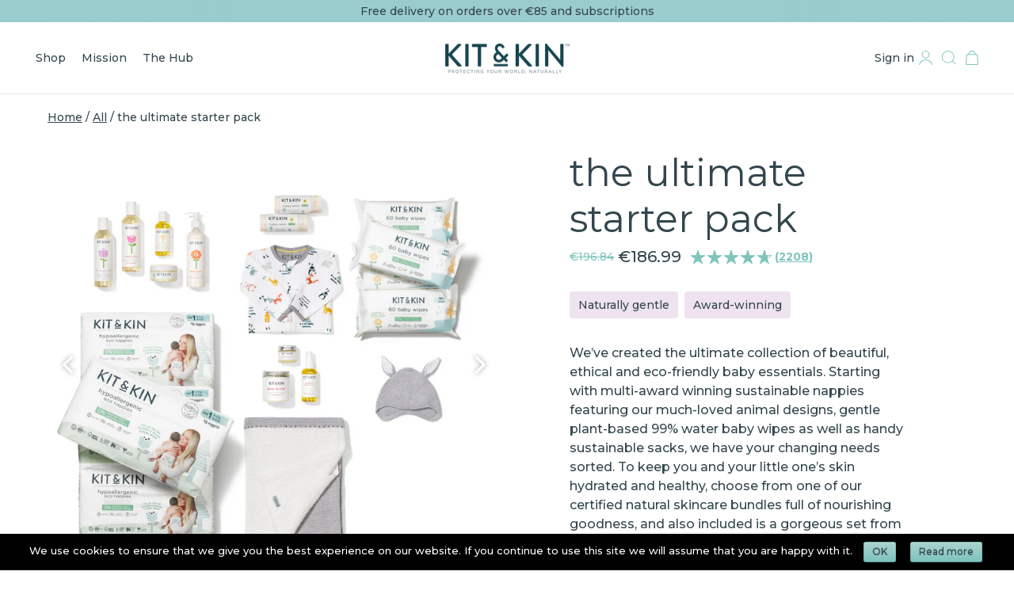

--- FILE ---
content_type: text/html; charset=utf-8
request_url: https://kitandkin.ie/collections/all/products/the-ultimate-starter-pack
body_size: 61781
content:
<!doctype html>
<html class="no-js" lang="en">
<head><!-- Basic page needs ================================================== -->
  <meta charset="utf-8">
  <meta http-equiv="X-UA-Compatible" content="IE=edge,chrome=1">
<script>    //foundation
    if(location.href.indexOf('/pages/foundation')> -1){
      document.location.replace('/pages/giving-back');
    }
  </script>

  <link rel="shortcut icon" href="//kitandkin.ie/cdn/shop/files/K_K_favicon_1_32x32.png?v=1690294049" type="image/png" />
  <!-- Title and description ================================================== -->
  <title>
    the ultimate starter pack &ndash; Kit &amp; Kin IE
  </title>
  <link rel="alternate" hreflang="en-gb" href="https://kitandkin.com/products/the-ultimate-starter-pack" />
    <link rel="alternate" hreflang="en" href="https://kitandkin.com/products/the-ultimate-starter-pack" />
    <link rel="alternate" hreflang="x-default" href="https://kitandkin.com/products/the-ultimate-starter-pack" />
    <link rel="alternate" hreflang="en-ie" href="https://kitandkin.ie/products/the-ultimate-starter-pack" />
    
    <link rel="alternate" hreflang="nl" href="https://nl.kitandkin.com/products/the-ultimate-starter-pack" />
    <link rel="alternate" hreflang="en-au" href="https://kitandkin.com.au/products/the-ultimate-starter-pack" />
    
    <link rel="alternate" hreflang="en-cy" href="https://kitandkincy.com/products/the-ultimate-starter-pack" />
    
    <link rel="alternate" hreflang="en-ae" href="https://kitandkinme.com/products/the-ultimate-starter-pack" />

  <meta name="description" content="We’ve created the ultimate collection of beautiful, ethical and eco-friendly baby essentials. Starting with multi-award winning sustainable nappies featuring our much-loved animal designs, gentle plant-based 99% water baby wipes as well as handy sustainable sacks, we have your changing needs sorted. To keep you and you">
<!-- Helpers ================================================== -->
  <!-- /snippets/social-meta-tags.liquid -->




<meta property="og:site_name" content="Kit &amp; Kin IE">
<meta property="og:url" content="https://kitandkin.ie/products/the-ultimate-starter-pack">
<meta property="og:title" content="the ultimate starter pack">
<meta property="og:type" content="product">
<meta property="og:description" content="We’ve created the ultimate collection of beautiful, ethical and eco-friendly baby essentials. Starting with multi-award winning sustainable nappies featuring our much-loved animal designs, gentle plant-based 99% water baby wipes as well as handy sustainable sacks, we have your changing needs sorted. To keep you and you">


  <meta property="product:brand" content="Kit & Kin">
  <meta property="product:availability" content="in stock">
  <meta property="product:condition" content="new">
  <meta property="product:price:amount" content="218.82">
  <meta property="product:price:currency" content="EUR">
  <meta property="product:retailer_item_id" content="8431336948051">

<meta property="og:image" content="http://kitandkin.ie/cdn/shop/products/theultimatestarterpack_1200x1200.png?v=1686321606"><meta property="og:image" content="http://kitandkin.ie/cdn/shop/products/eco-nappies-designs-tiger_1bcd139d-e508-4272-850e-356589617dcf_1200x1200.jpg?v=1686321606"><meta property="og:image" content="http://kitandkin.ie/cdn/shop/products/8-product-skincare-bundle-2023_fde547b8-be32-4c6a-a64a-b4bccb2e27d5_1200x1200.jpg?v=1686321606">
<meta property="og:image:secure_url" content="https://kitandkin.ie/cdn/shop/products/theultimatestarterpack_1200x1200.png?v=1686321606"><meta property="og:image:secure_url" content="https://kitandkin.ie/cdn/shop/products/eco-nappies-designs-tiger_1bcd139d-e508-4272-850e-356589617dcf_1200x1200.jpg?v=1686321606"><meta property="og:image:secure_url" content="https://kitandkin.ie/cdn/shop/products/8-product-skincare-bundle-2023_fde547b8-be32-4c6a-a64a-b4bccb2e27d5_1200x1200.jpg?v=1686321606">


<meta name="twitter:site" content="@"><meta name="twitter:image" content="http://kitandkin.ie/cdn/shop/files/kitandkin-logo-checkout_2_1200x1200.png?v=1687464111"><meta name="twitter:card" content="summary_large_image">
<meta name="twitter:title" content="the ultimate starter pack">
<meta name="twitter:description" content="We’ve created the ultimate collection of beautiful, ethical and eco-friendly baby essentials. Starting with multi-award winning sustainable nappies featuring our much-loved animal designs, gentle plant-based 99% water baby wipes as well as handy sustainable sacks, we have your changing needs sorted. To keep you and you">

  <link rel="canonical" href="https://kitandkin.ie/products/the-ultimate-starter-pack">
  <meta name="viewport" content="width=device-width,initial-scale=1,shrink-to-fit=no">
  <meta name="theme-color" content="#ffffff">
  <!-- CSS ================================================== -->
  <!-- CSS redesign - start ================================================== -->
  <link rel="preload" href="https://fonts.googleapis.com/css2?family=Montserrat:wght@400;500;700&display=swap" as="style"/>
        <link rel="preconnect" href="https://fonts.googleapis.com">
        <link rel="preconnect" href="https://fonts.gstatic.com" crossorigin>
        <link href="https://fonts.googleapis.com/css2?family=Montserrat:wght@400;500;700&display=swap" rel="stylesheet"><style>
        :root {
            --main-font-stack: 'Montserrat', Arial, sans-serif;
            --body-line-height: 1.5;
            --body-font-weight: 500;
            --header-font-weight: 400;
        }
    </style>
<style data-shopify>

    :root {
    /*================ Typography ================*/
    --header-font-stack: var(--main-font-stack);
    --header-base-font-size: 60px;
    --body-font-stack: var(--main-font-stack);
    --base-font-size: 16px;

    /*================ Color Variables ================*/
    --color-primary: #ffffff;
    --color-secondary: #7dc4bc;
    --color-headings-light: #CCD0D2;
    --color-secondary-light: #9ACCCD;
    --color-secondary-lightest: #EBF5F5;
    --color-accent-yellow: #FFE785;
    --color-accent-green: #E9F4DA;
    --color-accent-pink: #EFE3EF;

    /*================ Button colors ================*/
    --color-btn-primary: var(--color-primary);
    --color-btn-primary-hover: var(--color-headings-light);
    --color-btn-primary-active: var(--color-headings-light);
    --color-btn-primary-text: #33464e;
    --color-btn-secondary: var(--color-secondary);
    --color-btn-secondary-active: var(--color-secondary-lightest);
    --color-btn-disabled: #dddddd;

    --color-link-secondary: var(--color-secondary);

    /*================ Text colors ================*/
    --color-text-body: #33464e;
    --color-text-highlight: var(--color-secondary);
    --color-error: #A32138;

    /*================ Heading colors ================*/
    --color-headings: #33464e;

    /*================ Backgrounds ================*/
    --color-body: #ffffff;
    --color-bg-light-grey: var(--color-headings-light);
    --color-product-background: #f7f7f7;
    --color-input-bg: #dddddd;
    --color-in-stock-label: #33464e;
    --color-in-stock-label-bg: #dddddd;
    --color-out-of-stock-label: #ffffff;
    --color-out-of-stock-label-bg: #333333;
    --color-dark: var(--color-text-body);

    /*================ Border colors ================*/
    --color-border: #ccd0d2;

    /*================ Sale tag color ================*/
    --color-sale-tag: #a32138;
    --color-sale-tag-text: #fff;

    /*================ Nav and dropdown link background ================*/
    --color-nav: var(--color-body);

    /*================ Sizing variables ================*/
    --wrapper-width: 1440px;
    --wrapper-padding: 60px;
    --wrapper-small-width: 1160px;
    --wrapper-small-padding: 30px;
    --wrapper-collection-grid-width: 1092px;
    --wrapper-padding-mobile: 20px;
    --gutter: 30px;

    /* ================ Loading overlay ================ */
    --loading-overlay: url("//kitandkin.ie/cdn/shop/t/57/assets/spinner2.gif?v=43381022340391963531687257876");
    --slick-ajax-loader: url("//kitandkin.ie/cdn/shop/files/ajax-loader.gif?v=4135686330247201572");

    /* ================ SVG arrows and out of stock backgrounds ================ */
    --arrow-left: url("//kitandkin.ie/cdn/shop/files/arrow-left.svg?v=3851629089704109553");
    --arrow-right: url("//kitandkin.ie/cdn/shop/files/arrow-right.svg?v=854229768752054542");
    --oos-cross: url("//kitandkin.ie/cdn/shop/files/outofstock.svg?v=15293816606578884414");
    --oos-cross-white: url("//kitandkin.ie/cdn/shop/files/outofstock-white.svg?v=15844083500832293234");
    --oos-cross-wide: url("//kitandkin.ie/cdn/shop/files/outofstock-2.svg?v=14680087120259609685");
    --select-arrow: url("//kitandkin.ie/cdn/shop/files/ico-select.svg?v=2524454967330336607");
    }

    @font-face {
    font-family: 'icons';
    src: url('//kitandkin.ie/cdn/shop/t/57/assets/icons.eot?v=148966805767077177821687257875');
    src: url('//kitandkin.ie/cdn/shop/t/57/assets/icons.eot?v=148966805767077177821687257875#iefix') format("embedded-opentype"),
    url('//kitandkin.ie/cdn/shop/t/57/assets/icons.woff?v=41445059301020356701687257875') format("woff"),
    url('//kitandkin.ie/cdn/shop/t/57/assets/icons.ttf?v=142617696264448205121687257875') format("truetype"),
    url('//kitandkin.ie/cdn/shop/t/57/assets/icons.svg?v=104801736202357409671687342241#timber-icons') format("svg");
    font-weight: normal;
    font-style: normal;
    };
</style>
<link rel="preload" href="//kitandkin.ie/cdn/shop/t/57/assets/base.css?v=73220072255163588481750338770" as="style">
  <link rel="preload" href="//kitandkin.ie/cdn/shop/t/57/assets/grid.css?v=3884346532846461461763471181" as="style">
  <link rel="preload" href="//kitandkin.ie/cdn/shop/t/57/assets/header.css?v=170423530971517933831766483955" as="style">
  <link rel="preload" href="//kitandkin.ie/cdn/shop/t/57/assets/header-mobile.css?v=21265448075921843771750338759" as="style" media="screen and (max-width: 991px)"><link rel="preload" href="//kitandkin.ie/cdn/shop/t/57/assets/product-template.css?v=77505526191959674541765962808" as="style"><link href="//kitandkin.ie/cdn/shop/t/57/assets/base.css?v=73220072255163588481750338770" rel="stylesheet" type="text/css" media="all" />
  <link href="//kitandkin.ie/cdn/shop/t/57/assets/grid.css?v=3884346532846461461763471181" rel="stylesheet" type="text/css" media="all" />
  <link href="//kitandkin.ie/cdn/shop/t/57/assets/header.css?v=170423530971517933831766483955" rel="stylesheet" type="text/css" media="all" />
  <link href="//kitandkin.ie/cdn/shop/t/57/assets/header-mobile.css?v=21265448075921843771750338759" rel="stylesheet" media="screen and (max-width: 991px)">

  
<link rel="preload" href="//kitandkin.ie/cdn/shop/t/57/assets/lazysizes.min.js?v=71745035489482760341687257875" as="script">
  <script src="//kitandkin.ie/cdn/shop/t/57/assets/lazysizes.min.js?v=71745035489482760341687257875" async="async"></script>

  <!-- Sections ================================================== -->
  <script>
    window.theme = window.theme || {};
    theme.strings = {
      zoomClose: "Close (Esc)",
      zoomPrev: "Previous (Left arrow key)",
      zoomNext: "Next (Right arrow key)",
      moneyFormat: "€{{amount}}",
      addressError: "Error looking up that address",
      addressNoResults: "No results for that address",
      addressQueryLimit: "You have exceeded the Google API usage limit. Consider upgrading to a \u003ca href=\"https:\/\/developers.google.com\/maps\/premium\/usage-limits\"\u003ePremium Plan\u003c\/a\u003e.",
      authError: "There was a problem authenticating your Google Maps account.",
      cartEmpty: "Your cart is currently empty.",
      notEnoughInStock: "Sorry, we do not have enough {{title}} in stock to fulfil your order ({{max}} in stock). We apologise for any inconvenience caused.",
      cartCookie: "Enable cookies to use the shopping cart",
      cartSavings: "I18n Error: Missing interpolation value \"savings\" for \"You're saving {{ savings }}\"",
      inStock: "in stock",
      searchFor: "Search for",
      soldOut: "Sold Out",
      addSubscription: "Add subscription"
    };
    theme.settings = {
      cartType: "drawer",
      gridType: "collage",
      giftBoxProductId: '8431333441875',
      bisApp: "bis"
    };
  </script><link rel="preload" href="//kitandkin.ie/cdn/shop/t/57/assets/jquery.min.js?v=182955552342914662981687257875" as="script">
  <script src="//kitandkin.ie/cdn/shop/t/57/assets/jquery.min.js?v=182955552342914662981687257875"></script>
  
  <link rel="preload" href="//kitandkin.ie/cdn/shop/t/57/assets/libs.min.js?v=139269052615195700341687257875" as="script">
  <script src="//kitandkin.ie/cdn/shop/t/57/assets/libs.min.js?v=139269052615195700341687257875"></script>
  <link rel="preload" href="//kitandkin.ie/cdn/shop/t/57/assets/slick.min.js?v=89242093555677242221750338742" as="script">
  <script src="//kitandkin.ie/cdn/shop/t/57/assets/slick.min.js?v=89242093555677242221750338742"></script>
  
  <link rel="preload" href="//kitandkin.ie/cdn/shop/t/57/assets/theme.min.js?v=30057053464009364151766483953" as="script"><script>window.performance && window.performance.mark && window.performance.mark('shopify.content_for_header.start');</script><meta name="google-site-verification" content="7ZBpRCpjPzU7dR2eDKVn0fm0q7yoWQjv1EzHRkWnOeQ">
<meta id="shopify-digital-wallet" name="shopify-digital-wallet" content="/21922316388/digital_wallets/dialog">
<meta name="shopify-checkout-api-token" content="ffcb03503822c256a8410ec6b915fce2">
<link rel="alternate" type="application/json+oembed" href="https://kitandkin.ie/products/the-ultimate-starter-pack.oembed">
<script async="async" src="/checkouts/internal/preloads.js?locale=en-IE"></script>
<link rel="preconnect" href="https://shop.app" crossorigin="anonymous">
<script async="async" src="https://shop.app/checkouts/internal/preloads.js?locale=en-IE&shop_id=21922316388" crossorigin="anonymous"></script>
<script id="apple-pay-shop-capabilities" type="application/json">{"shopId":21922316388,"countryCode":"IE","currencyCode":"EUR","merchantCapabilities":["supports3DS"],"merchantId":"gid:\/\/shopify\/Shop\/21922316388","merchantName":"Kit \u0026 Kin IE","requiredBillingContactFields":["postalAddress","email","phone"],"requiredShippingContactFields":["postalAddress","email","phone"],"shippingType":"shipping","supportedNetworks":["visa","maestro","masterCard","amex"],"total":{"type":"pending","label":"Kit \u0026 Kin IE","amount":"1.00"},"shopifyPaymentsEnabled":true,"supportsSubscriptions":true}</script>
<script id="shopify-features" type="application/json">{"accessToken":"ffcb03503822c256a8410ec6b915fce2","betas":["rich-media-storefront-analytics"],"domain":"kitandkin.ie","predictiveSearch":true,"shopId":21922316388,"locale":"en"}</script>
<script>var Shopify = Shopify || {};
Shopify.shop = "ie-kitandkinstore.myshopify.com";
Shopify.locale = "en";
Shopify.currency = {"active":"EUR","rate":"1.0"};
Shopify.country = "IE";
Shopify.theme = {"name":"IE Production (Live)","id":150218998099,"schema_name":"Brooklyn","schema_version":"5.0.0","theme_store_id":null,"role":"main"};
Shopify.theme.handle = "null";
Shopify.theme.style = {"id":null,"handle":null};
Shopify.cdnHost = "kitandkin.ie/cdn";
Shopify.routes = Shopify.routes || {};
Shopify.routes.root = "/";</script>
<script type="module">!function(o){(o.Shopify=o.Shopify||{}).modules=!0}(window);</script>
<script>!function(o){function n(){var o=[];function n(){o.push(Array.prototype.slice.apply(arguments))}return n.q=o,n}var t=o.Shopify=o.Shopify||{};t.loadFeatures=n(),t.autoloadFeatures=n()}(window);</script>
<script>
  window.ShopifyPay = window.ShopifyPay || {};
  window.ShopifyPay.apiHost = "shop.app\/pay";
  window.ShopifyPay.redirectState = null;
</script>
<script id="shop-js-analytics" type="application/json">{"pageType":"product"}</script>
<script defer="defer" async type="module" src="//kitandkin.ie/cdn/shopifycloud/shop-js/modules/v2/client.init-shop-cart-sync_C5BV16lS.en.esm.js"></script>
<script defer="defer" async type="module" src="//kitandkin.ie/cdn/shopifycloud/shop-js/modules/v2/chunk.common_CygWptCX.esm.js"></script>
<script type="module">
  await import("//kitandkin.ie/cdn/shopifycloud/shop-js/modules/v2/client.init-shop-cart-sync_C5BV16lS.en.esm.js");
await import("//kitandkin.ie/cdn/shopifycloud/shop-js/modules/v2/chunk.common_CygWptCX.esm.js");

  window.Shopify.SignInWithShop?.initShopCartSync?.({"fedCMEnabled":true,"windoidEnabled":true});

</script>
<script>
  window.Shopify = window.Shopify || {};
  if (!window.Shopify.featureAssets) window.Shopify.featureAssets = {};
  window.Shopify.featureAssets['shop-js'] = {"shop-cart-sync":["modules/v2/client.shop-cart-sync_ZFArdW7E.en.esm.js","modules/v2/chunk.common_CygWptCX.esm.js"],"init-fed-cm":["modules/v2/client.init-fed-cm_CmiC4vf6.en.esm.js","modules/v2/chunk.common_CygWptCX.esm.js"],"shop-button":["modules/v2/client.shop-button_tlx5R9nI.en.esm.js","modules/v2/chunk.common_CygWptCX.esm.js"],"shop-cash-offers":["modules/v2/client.shop-cash-offers_DOA2yAJr.en.esm.js","modules/v2/chunk.common_CygWptCX.esm.js","modules/v2/chunk.modal_D71HUcav.esm.js"],"init-windoid":["modules/v2/client.init-windoid_sURxWdc1.en.esm.js","modules/v2/chunk.common_CygWptCX.esm.js"],"shop-toast-manager":["modules/v2/client.shop-toast-manager_ClPi3nE9.en.esm.js","modules/v2/chunk.common_CygWptCX.esm.js"],"init-shop-email-lookup-coordinator":["modules/v2/client.init-shop-email-lookup-coordinator_B8hsDcYM.en.esm.js","modules/v2/chunk.common_CygWptCX.esm.js"],"init-shop-cart-sync":["modules/v2/client.init-shop-cart-sync_C5BV16lS.en.esm.js","modules/v2/chunk.common_CygWptCX.esm.js"],"avatar":["modules/v2/client.avatar_BTnouDA3.en.esm.js"],"pay-button":["modules/v2/client.pay-button_FdsNuTd3.en.esm.js","modules/v2/chunk.common_CygWptCX.esm.js"],"init-customer-accounts":["modules/v2/client.init-customer-accounts_DxDtT_ad.en.esm.js","modules/v2/client.shop-login-button_C5VAVYt1.en.esm.js","modules/v2/chunk.common_CygWptCX.esm.js","modules/v2/chunk.modal_D71HUcav.esm.js"],"init-shop-for-new-customer-accounts":["modules/v2/client.init-shop-for-new-customer-accounts_ChsxoAhi.en.esm.js","modules/v2/client.shop-login-button_C5VAVYt1.en.esm.js","modules/v2/chunk.common_CygWptCX.esm.js","modules/v2/chunk.modal_D71HUcav.esm.js"],"shop-login-button":["modules/v2/client.shop-login-button_C5VAVYt1.en.esm.js","modules/v2/chunk.common_CygWptCX.esm.js","modules/v2/chunk.modal_D71HUcav.esm.js"],"init-customer-accounts-sign-up":["modules/v2/client.init-customer-accounts-sign-up_CPSyQ0Tj.en.esm.js","modules/v2/client.shop-login-button_C5VAVYt1.en.esm.js","modules/v2/chunk.common_CygWptCX.esm.js","modules/v2/chunk.modal_D71HUcav.esm.js"],"shop-follow-button":["modules/v2/client.shop-follow-button_Cva4Ekp9.en.esm.js","modules/v2/chunk.common_CygWptCX.esm.js","modules/v2/chunk.modal_D71HUcav.esm.js"],"checkout-modal":["modules/v2/client.checkout-modal_BPM8l0SH.en.esm.js","modules/v2/chunk.common_CygWptCX.esm.js","modules/v2/chunk.modal_D71HUcav.esm.js"],"lead-capture":["modules/v2/client.lead-capture_Bi8yE_yS.en.esm.js","modules/v2/chunk.common_CygWptCX.esm.js","modules/v2/chunk.modal_D71HUcav.esm.js"],"shop-login":["modules/v2/client.shop-login_D6lNrXab.en.esm.js","modules/v2/chunk.common_CygWptCX.esm.js","modules/v2/chunk.modal_D71HUcav.esm.js"],"payment-terms":["modules/v2/client.payment-terms_CZxnsJam.en.esm.js","modules/v2/chunk.common_CygWptCX.esm.js","modules/v2/chunk.modal_D71HUcav.esm.js"]};
</script>
<script>(function() {
  var isLoaded = false;
  function asyncLoad() {
    if (isLoaded) return;
    isLoaded = true;
    var urls = ["https:\/\/plugin.brevo.com\/integrations\/api\/automation\/script?user_connection_id=64b6511a055a951a6100a029\u0026ma-key=tlpxi6utdzwqletdvaj9b\u0026shop=ie-kitandkinstore.myshopify.com","https:\/\/plugin.brevo.com\/integrations\/api\/sy\/cart_tracking\/script?ma-key=tlpxi6utdzwqletdvaj9b\u0026user_connection_id=64b6511a055a951a6100a029\u0026shop=ie-kitandkinstore.myshopify.com","https:\/\/wisepops.net\/loader.js?v=2\u0026h=6XoS6nudc3\u0026shop=ie-kitandkinstore.myshopify.com"];
    for (var i = 0; i < urls.length; i++) {
      var s = document.createElement('script');
      s.type = 'text/javascript';
      s.async = true;
      s.src = urls[i];
      var x = document.getElementsByTagName('script')[0];
      x.parentNode.insertBefore(s, x);
    }
  };
  if(window.attachEvent) {
    window.attachEvent('onload', asyncLoad);
  } else {
    window.addEventListener('load', asyncLoad, false);
  }
})();</script>
<script id="__st">var __st={"a":21922316388,"offset":0,"reqid":"216fe0db-6cea-4f14-833e-1c9873f2d212-1768829951","pageurl":"kitandkin.ie\/collections\/all\/products\/the-ultimate-starter-pack","u":"f7ed01b7817a","p":"product","rtyp":"product","rid":8431336948051};</script>
<script>window.ShopifyPaypalV4VisibilityTracking = true;</script>
<script id="captcha-bootstrap">!function(){'use strict';const t='contact',e='account',n='new_comment',o=[[t,t],['blogs',n],['comments',n],[t,'customer']],c=[[e,'customer_login'],[e,'guest_login'],[e,'recover_customer_password'],[e,'create_customer']],r=t=>t.map((([t,e])=>`form[action*='/${t}']:not([data-nocaptcha='true']) input[name='form_type'][value='${e}']`)).join(','),a=t=>()=>t?[...document.querySelectorAll(t)].map((t=>t.form)):[];function s(){const t=[...o],e=r(t);return a(e)}const i='password',u='form_key',d=['recaptcha-v3-token','g-recaptcha-response','h-captcha-response',i],f=()=>{try{return window.sessionStorage}catch{return}},m='__shopify_v',_=t=>t.elements[u];function p(t,e,n=!1){try{const o=window.sessionStorage,c=JSON.parse(o.getItem(e)),{data:r}=function(t){const{data:e,action:n}=t;return t[m]||n?{data:e,action:n}:{data:t,action:n}}(c);for(const[e,n]of Object.entries(r))t.elements[e]&&(t.elements[e].value=n);n&&o.removeItem(e)}catch(o){console.error('form repopulation failed',{error:o})}}const l='form_type',E='cptcha';function T(t){t.dataset[E]=!0}const w=window,h=w.document,L='Shopify',v='ce_forms',y='captcha';let A=!1;((t,e)=>{const n=(g='f06e6c50-85a8-45c8-87d0-21a2b65856fe',I='https://cdn.shopify.com/shopifycloud/storefront-forms-hcaptcha/ce_storefront_forms_captcha_hcaptcha.v1.5.2.iife.js',D={infoText:'Protected by hCaptcha',privacyText:'Privacy',termsText:'Terms'},(t,e,n)=>{const o=w[L][v],c=o.bindForm;if(c)return c(t,g,e,D).then(n);var r;o.q.push([[t,g,e,D],n]),r=I,A||(h.body.append(Object.assign(h.createElement('script'),{id:'captcha-provider',async:!0,src:r})),A=!0)});var g,I,D;w[L]=w[L]||{},w[L][v]=w[L][v]||{},w[L][v].q=[],w[L][y]=w[L][y]||{},w[L][y].protect=function(t,e){n(t,void 0,e),T(t)},Object.freeze(w[L][y]),function(t,e,n,w,h,L){const[v,y,A,g]=function(t,e,n){const i=e?o:[],u=t?c:[],d=[...i,...u],f=r(d),m=r(i),_=r(d.filter((([t,e])=>n.includes(e))));return[a(f),a(m),a(_),s()]}(w,h,L),I=t=>{const e=t.target;return e instanceof HTMLFormElement?e:e&&e.form},D=t=>v().includes(t);t.addEventListener('submit',(t=>{const e=I(t);if(!e)return;const n=D(e)&&!e.dataset.hcaptchaBound&&!e.dataset.recaptchaBound,o=_(e),c=g().includes(e)&&(!o||!o.value);(n||c)&&t.preventDefault(),c&&!n&&(function(t){try{if(!f())return;!function(t){const e=f();if(!e)return;const n=_(t);if(!n)return;const o=n.value;o&&e.removeItem(o)}(t);const e=Array.from(Array(32),(()=>Math.random().toString(36)[2])).join('');!function(t,e){_(t)||t.append(Object.assign(document.createElement('input'),{type:'hidden',name:u})),t.elements[u].value=e}(t,e),function(t,e){const n=f();if(!n)return;const o=[...t.querySelectorAll(`input[type='${i}']`)].map((({name:t})=>t)),c=[...d,...o],r={};for(const[a,s]of new FormData(t).entries())c.includes(a)||(r[a]=s);n.setItem(e,JSON.stringify({[m]:1,action:t.action,data:r}))}(t,e)}catch(e){console.error('failed to persist form',e)}}(e),e.submit())}));const S=(t,e)=>{t&&!t.dataset[E]&&(n(t,e.some((e=>e===t))),T(t))};for(const o of['focusin','change'])t.addEventListener(o,(t=>{const e=I(t);D(e)&&S(e,y())}));const B=e.get('form_key'),M=e.get(l),P=B&&M;t.addEventListener('DOMContentLoaded',(()=>{const t=y();if(P)for(const e of t)e.elements[l].value===M&&p(e,B);[...new Set([...A(),...v().filter((t=>'true'===t.dataset.shopifyCaptcha))])].forEach((e=>S(e,t)))}))}(h,new URLSearchParams(w.location.search),n,t,e,['guest_login'])})(!0,!0)}();</script>
<script integrity="sha256-4kQ18oKyAcykRKYeNunJcIwy7WH5gtpwJnB7kiuLZ1E=" data-source-attribution="shopify.loadfeatures" defer="defer" src="//kitandkin.ie/cdn/shopifycloud/storefront/assets/storefront/load_feature-a0a9edcb.js" crossorigin="anonymous"></script>
<script crossorigin="anonymous" defer="defer" src="//kitandkin.ie/cdn/shopifycloud/storefront/assets/shopify_pay/storefront-65b4c6d7.js?v=20250812"></script>
<script data-source-attribution="shopify.dynamic_checkout.dynamic.init">var Shopify=Shopify||{};Shopify.PaymentButton=Shopify.PaymentButton||{isStorefrontPortableWallets:!0,init:function(){window.Shopify.PaymentButton.init=function(){};var t=document.createElement("script");t.src="https://kitandkin.ie/cdn/shopifycloud/portable-wallets/latest/portable-wallets.en.js",t.type="module",document.head.appendChild(t)}};
</script>
<script data-source-attribution="shopify.dynamic_checkout.buyer_consent">
  function portableWalletsHideBuyerConsent(e){var t=document.getElementById("shopify-buyer-consent"),n=document.getElementById("shopify-subscription-policy-button");t&&n&&(t.classList.add("hidden"),t.setAttribute("aria-hidden","true"),n.removeEventListener("click",e))}function portableWalletsShowBuyerConsent(e){var t=document.getElementById("shopify-buyer-consent"),n=document.getElementById("shopify-subscription-policy-button");t&&n&&(t.classList.remove("hidden"),t.removeAttribute("aria-hidden"),n.addEventListener("click",e))}window.Shopify?.PaymentButton&&(window.Shopify.PaymentButton.hideBuyerConsent=portableWalletsHideBuyerConsent,window.Shopify.PaymentButton.showBuyerConsent=portableWalletsShowBuyerConsent);
</script>
<script data-source-attribution="shopify.dynamic_checkout.cart.bootstrap">document.addEventListener("DOMContentLoaded",(function(){function t(){return document.querySelector("shopify-accelerated-checkout-cart, shopify-accelerated-checkout")}if(t())Shopify.PaymentButton.init();else{new MutationObserver((function(e,n){t()&&(Shopify.PaymentButton.init(),n.disconnect())})).observe(document.body,{childList:!0,subtree:!0})}}));
</script>
<link id="shopify-accelerated-checkout-styles" rel="stylesheet" media="screen" href="https://kitandkin.ie/cdn/shopifycloud/portable-wallets/latest/accelerated-checkout-backwards-compat.css" crossorigin="anonymous">
<style id="shopify-accelerated-checkout-cart">
        #shopify-buyer-consent {
  margin-top: 1em;
  display: inline-block;
  width: 100%;
}

#shopify-buyer-consent.hidden {
  display: none;
}

#shopify-subscription-policy-button {
  background: none;
  border: none;
  padding: 0;
  text-decoration: underline;
  font-size: inherit;
  cursor: pointer;
}

#shopify-subscription-policy-button::before {
  box-shadow: none;
}

      </style>

<script>window.performance && window.performance.mark && window.performance.mark('shopify.content_for_header.end');</script>

  <!-- /snippets/oldIE-js.liquid -->


<!--[if lt IE 9]>
<script src="//cdnjs.cloudflare.com/ajax/libs/html5shiv/3.7.2/html5shiv.min.js" type="text/javascript"></script>
<script src="//kitandkin.ie/cdn/shop/t/57/assets/respond.min.js?v=52248677837542619231687342208" type="text/javascript"></script>
<link href="//kitandkin.ie/cdn/shop/t/57/assets/respond-proxy.html" id="respond-proxy" rel="respond-proxy" />
<link href="//kitandkin.ie/search?q=4f3b171d7afaf21e965bcc50b52e4f31" id="respond-redirect" rel="respond-redirect" />
<script src="//kitandkin.ie/search?q=4f3b171d7afaf21e965bcc50b52e4f31" type="text/javascript"></script>
<![endif]-->


<!--[if (lte IE 9) ]><script src="//kitandkin.ie/cdn/shop/t/57/assets/match-media.min.js?v=159635276924582161481687342127" type="text/javascript"></script><![endif]-->

<!-- BEGIN app block: shopify://apps/wisepops-email-sms-popups/blocks/app-embed/e7d7a4f7-0df4-4073-9375-5f36db513952 --><script>
  // Create the wisepops() function
  window.wisepops_key = window.WisePopsObject = window.wisepops_key || window.WisePopsObject || "wisepops";
  window[window.wisepops_key] = function () {
    window[window.wisepops_key].q.push(arguments);
  };
  window[window.wisepops_key].q = [];
  window[window.wisepops_key].l = Date.now();

  // Disable deprecated snippet
  window._wisepopsSkipShopifyDeprecatedSnippet = true;

  document.addEventListener('wisepops.after-initialization', function () {
    // https://developer.mozilla.org/en-US/docs/Web/API/Document/cookie/Simple_document.cookie_framework
    function getCookieValue(sKey) {
      if (!sKey) { return null; }
      return decodeURIComponent(document.cookie.replace(new RegExp("(?:(?:^|.*;)\\s*" + encodeURIComponent(sKey).replace(/[\-\.\+\*]/g, "\\$&") + "\\s*\\=\\s*([^;]*).*$)|^.*$"), "$1")) || null;
    }

    function getTotalInventoryQuantity() {
      var variants = [{"id":46710084043091,"title":"Default Title","option1":"Default Title","option2":null,"option3":null,"sku":"","requires_shipping":true,"taxable":true,"featured_image":null,"available":true,"name":"the ultimate starter pack","public_title":null,"options":["Default Title"],"price":21882,"weight":1500,"compare_at_price":null,"inventory_management":null,"barcode":"","requires_selling_plan":false,"selling_plan_allocations":[],"quantity_rule":{"min":1,"max":null,"increment":1}}];
      if (!variants) {
        return null;
      }

      var totalQuantity = 0;
      for (var i in variants) {
        if (variants[i] && variants[i].inventory_quantity) {
          totalQuantity += variants[i].inventory_quantity;
        } else {
          return null;
        }
      }
      return totalQuantity;
    }

    function getMapCartItems(key, items){
      var cartItems = items ?? [];
      return cartItems.map(function (item) {
        return item[key];
      })
      .filter(function (item){
        if (item !== undefined && item !== null && item !== "") {
          return true;
        }
        return false;
      })
      .join(',');
    }

    

    // Set built-in properties
    window[window.wisepops_key]('properties', {
      client_id: null,
      cart: {
        discount_code: getCookieValue('discount_code'),
        item_count: 0,
        total_price: 0 / 100,
        currency: "EUR",
        skus: getMapCartItems('sku'),
        items: []
      },
      customer: {
        accepts_marketing: false,
        is_logged_in:  false ,
        last_order: {
          created_at: null,
        },
        orders_count: 0,
        total_spent: (isNaN(null) ? 0 : (null / 100)),
        tags:  null ,
        email: null,
        first_name: null,
        last_name: null,
      },
      product: {
        available: true,
        price:  21882 / 100 ,
        tags: "bundle,discount-percent:5.004,in-bundle-product-1:8431334064467*8431335637331*8431335342419,in-bundle-variant-1:8451569746259\/8451570172243*4,in-bundle-variant-2:8431335735635*1,in-bundle-variant-3:8431335244115*1,in-bundle:8431333638483*2,in-bundle:8431333900627*4,in-bundle:8431334916435*1,pseudo-style-product-1:Step 5: Select skincare bundle,pseudo-variant-1:Step 1: Select nappy size,pseudo-variant-2:Step 2: Select all-in-one size,pseudo-variant-3:Step 3: Select hat size,type:Starter Packs",
        total_inventory_quantity: getTotalInventoryQuantity(),
        stock: 0,
      },
      orders: {},
      

    }, { temporary: true });

    // Custom event when product added to cart
    var shopifyTrackFunction = window.ShopifyAnalytics && ShopifyAnalytics.lib && ShopifyAnalytics.lib.track;
    var lastAddedToCartTimestamp = 0;
    if (shopifyTrackFunction) {
      ShopifyAnalytics.lib.track = function () {
        if (arguments[0] === 'Added Product') {
            (async () => {
                let cartPayload;
                try {
                    cartPayload = await (await fetch(window.Shopify.routes.root + 'cart.js')).json();
                } catch (e) {}

                if (cartPayload) {
                    window[window.wisepops_key]('properties', {
                        cart: {
                            discount_code: getCookieValue('discount_code'),
                            item_count: cartPayload.items.length,
                            total_price: (cartPayload.total_price ?? 0) / 100,
                            currency: cartPayload.currency,
                            skus: getMapCartItems('sku', cartPayload.items),
                            items: cartPayload.items.map(item => ({
                                product_id: item.product_id,
                                variant_id: item.variant_id,
                                sku: item.sku,
                                quantity: item.quantity,
                                price: (item.final_price ?? 0) / 100,
                                totalPrice: (item.final_line_price ?? 0) / 100
                            })),
                        }
                    }, {temporary: true});
                }

                var currentTimestamp = Date.now();
                if (currentTimestamp > lastAddedToCartTimestamp + 5000) {
                    window[window.wisepops_key]('event', 'product-added-to-cart');
                    lastAddedToCartTimestamp = currentTimestamp;
                }
            })();
        }
        shopifyTrackFunction.apply(this, arguments);
      };
    }
  });
</script>


<!-- END app block --><link href="https://monorail-edge.shopifysvc.com" rel="dns-prefetch">
<script>(function(){if ("sendBeacon" in navigator && "performance" in window) {try {var session_token_from_headers = performance.getEntriesByType('navigation')[0].serverTiming.find(x => x.name == '_s').description;} catch {var session_token_from_headers = undefined;}var session_cookie_matches = document.cookie.match(/_shopify_s=([^;]*)/);var session_token_from_cookie = session_cookie_matches && session_cookie_matches.length === 2 ? session_cookie_matches[1] : "";var session_token = session_token_from_headers || session_token_from_cookie || "";function handle_abandonment_event(e) {var entries = performance.getEntries().filter(function(entry) {return /monorail-edge.shopifysvc.com/.test(entry.name);});if (!window.abandonment_tracked && entries.length === 0) {window.abandonment_tracked = true;var currentMs = Date.now();var navigation_start = performance.timing.navigationStart;var payload = {shop_id: 21922316388,url: window.location.href,navigation_start,duration: currentMs - navigation_start,session_token,page_type: "product"};window.navigator.sendBeacon("https://monorail-edge.shopifysvc.com/v1/produce", JSON.stringify({schema_id: "online_store_buyer_site_abandonment/1.1",payload: payload,metadata: {event_created_at_ms: currentMs,event_sent_at_ms: currentMs}}));}}window.addEventListener('pagehide', handle_abandonment_event);}}());</script>
<script id="web-pixels-manager-setup">(function e(e,d,r,n,o){if(void 0===o&&(o={}),!Boolean(null===(a=null===(i=window.Shopify)||void 0===i?void 0:i.analytics)||void 0===a?void 0:a.replayQueue)){var i,a;window.Shopify=window.Shopify||{};var t=window.Shopify;t.analytics=t.analytics||{};var s=t.analytics;s.replayQueue=[],s.publish=function(e,d,r){return s.replayQueue.push([e,d,r]),!0};try{self.performance.mark("wpm:start")}catch(e){}var l=function(){var e={modern:/Edge?\/(1{2}[4-9]|1[2-9]\d|[2-9]\d{2}|\d{4,})\.\d+(\.\d+|)|Firefox\/(1{2}[4-9]|1[2-9]\d|[2-9]\d{2}|\d{4,})\.\d+(\.\d+|)|Chrom(ium|e)\/(9{2}|\d{3,})\.\d+(\.\d+|)|(Maci|X1{2}).+ Version\/(15\.\d+|(1[6-9]|[2-9]\d|\d{3,})\.\d+)([,.]\d+|)( \(\w+\)|)( Mobile\/\w+|) Safari\/|Chrome.+OPR\/(9{2}|\d{3,})\.\d+\.\d+|(CPU[ +]OS|iPhone[ +]OS|CPU[ +]iPhone|CPU IPhone OS|CPU iPad OS)[ +]+(15[._]\d+|(1[6-9]|[2-9]\d|\d{3,})[._]\d+)([._]\d+|)|Android:?[ /-](13[3-9]|1[4-9]\d|[2-9]\d{2}|\d{4,})(\.\d+|)(\.\d+|)|Android.+Firefox\/(13[5-9]|1[4-9]\d|[2-9]\d{2}|\d{4,})\.\d+(\.\d+|)|Android.+Chrom(ium|e)\/(13[3-9]|1[4-9]\d|[2-9]\d{2}|\d{4,})\.\d+(\.\d+|)|SamsungBrowser\/([2-9]\d|\d{3,})\.\d+/,legacy:/Edge?\/(1[6-9]|[2-9]\d|\d{3,})\.\d+(\.\d+|)|Firefox\/(5[4-9]|[6-9]\d|\d{3,})\.\d+(\.\d+|)|Chrom(ium|e)\/(5[1-9]|[6-9]\d|\d{3,})\.\d+(\.\d+|)([\d.]+$|.*Safari\/(?![\d.]+ Edge\/[\d.]+$))|(Maci|X1{2}).+ Version\/(10\.\d+|(1[1-9]|[2-9]\d|\d{3,})\.\d+)([,.]\d+|)( \(\w+\)|)( Mobile\/\w+|) Safari\/|Chrome.+OPR\/(3[89]|[4-9]\d|\d{3,})\.\d+\.\d+|(CPU[ +]OS|iPhone[ +]OS|CPU[ +]iPhone|CPU IPhone OS|CPU iPad OS)[ +]+(10[._]\d+|(1[1-9]|[2-9]\d|\d{3,})[._]\d+)([._]\d+|)|Android:?[ /-](13[3-9]|1[4-9]\d|[2-9]\d{2}|\d{4,})(\.\d+|)(\.\d+|)|Mobile Safari.+OPR\/([89]\d|\d{3,})\.\d+\.\d+|Android.+Firefox\/(13[5-9]|1[4-9]\d|[2-9]\d{2}|\d{4,})\.\d+(\.\d+|)|Android.+Chrom(ium|e)\/(13[3-9]|1[4-9]\d|[2-9]\d{2}|\d{4,})\.\d+(\.\d+|)|Android.+(UC? ?Browser|UCWEB|U3)[ /]?(15\.([5-9]|\d{2,})|(1[6-9]|[2-9]\d|\d{3,})\.\d+)\.\d+|SamsungBrowser\/(5\.\d+|([6-9]|\d{2,})\.\d+)|Android.+MQ{2}Browser\/(14(\.(9|\d{2,})|)|(1[5-9]|[2-9]\d|\d{3,})(\.\d+|))(\.\d+|)|K[Aa][Ii]OS\/(3\.\d+|([4-9]|\d{2,})\.\d+)(\.\d+|)/},d=e.modern,r=e.legacy,n=navigator.userAgent;return n.match(d)?"modern":n.match(r)?"legacy":"unknown"}(),u="modern"===l?"modern":"legacy",c=(null!=n?n:{modern:"",legacy:""})[u],f=function(e){return[e.baseUrl,"/wpm","/b",e.hashVersion,"modern"===e.buildTarget?"m":"l",".js"].join("")}({baseUrl:d,hashVersion:r,buildTarget:u}),m=function(e){var d=e.version,r=e.bundleTarget,n=e.surface,o=e.pageUrl,i=e.monorailEndpoint;return{emit:function(e){var a=e.status,t=e.errorMsg,s=(new Date).getTime(),l=JSON.stringify({metadata:{event_sent_at_ms:s},events:[{schema_id:"web_pixels_manager_load/3.1",payload:{version:d,bundle_target:r,page_url:o,status:a,surface:n,error_msg:t},metadata:{event_created_at_ms:s}}]});if(!i)return console&&console.warn&&console.warn("[Web Pixels Manager] No Monorail endpoint provided, skipping logging."),!1;try{return self.navigator.sendBeacon.bind(self.navigator)(i,l)}catch(e){}var u=new XMLHttpRequest;try{return u.open("POST",i,!0),u.setRequestHeader("Content-Type","text/plain"),u.send(l),!0}catch(e){return console&&console.warn&&console.warn("[Web Pixels Manager] Got an unhandled error while logging to Monorail."),!1}}}}({version:r,bundleTarget:l,surface:e.surface,pageUrl:self.location.href,monorailEndpoint:e.monorailEndpoint});try{o.browserTarget=l,function(e){var d=e.src,r=e.async,n=void 0===r||r,o=e.onload,i=e.onerror,a=e.sri,t=e.scriptDataAttributes,s=void 0===t?{}:t,l=document.createElement("script"),u=document.querySelector("head"),c=document.querySelector("body");if(l.async=n,l.src=d,a&&(l.integrity=a,l.crossOrigin="anonymous"),s)for(var f in s)if(Object.prototype.hasOwnProperty.call(s,f))try{l.dataset[f]=s[f]}catch(e){}if(o&&l.addEventListener("load",o),i&&l.addEventListener("error",i),u)u.appendChild(l);else{if(!c)throw new Error("Did not find a head or body element to append the script");c.appendChild(l)}}({src:f,async:!0,onload:function(){if(!function(){var e,d;return Boolean(null===(d=null===(e=window.Shopify)||void 0===e?void 0:e.analytics)||void 0===d?void 0:d.initialized)}()){var d=window.webPixelsManager.init(e)||void 0;if(d){var r=window.Shopify.analytics;r.replayQueue.forEach((function(e){var r=e[0],n=e[1],o=e[2];d.publishCustomEvent(r,n,o)})),r.replayQueue=[],r.publish=d.publishCustomEvent,r.visitor=d.visitor,r.initialized=!0}}},onerror:function(){return m.emit({status:"failed",errorMsg:"".concat(f," has failed to load")})},sri:function(e){var d=/^sha384-[A-Za-z0-9+/=]+$/;return"string"==typeof e&&d.test(e)}(c)?c:"",scriptDataAttributes:o}),m.emit({status:"loading"})}catch(e){m.emit({status:"failed",errorMsg:(null==e?void 0:e.message)||"Unknown error"})}}})({shopId: 21922316388,storefrontBaseUrl: "https://kitandkin.ie",extensionsBaseUrl: "https://extensions.shopifycdn.com/cdn/shopifycloud/web-pixels-manager",monorailEndpoint: "https://monorail-edge.shopifysvc.com/unstable/produce_batch",surface: "storefront-renderer",enabledBetaFlags: ["2dca8a86"],webPixelsConfigList: [{"id":"2962555264","configuration":"{\"hash\":\"6XoS6nudc3\",\"ingestion_url\":\"https:\/\/activity.wisepops.com\",\"goal_hash\":\"JMe5St3Ev2RuLhqF4Qz9v2VzE3HDL4fv\",\"loader_url\":\"https:\/\/wisepops.net\"}","eventPayloadVersion":"v1","runtimeContext":"STRICT","scriptVersion":"f2ebd2ee515d1c2407650eb3f3fbaa1c","type":"APP","apiClientId":461977,"privacyPurposes":["ANALYTICS","MARKETING","SALE_OF_DATA"],"dataSharingAdjustments":{"protectedCustomerApprovalScopes":["read_customer_personal_data"]}},{"id":"966132051","configuration":"{\"config\":\"{\\\"pixel_id\\\":\\\"G-WCV7RN92TW\\\",\\\"target_country\\\":\\\"IE\\\",\\\"gtag_events\\\":[{\\\"type\\\":\\\"search\\\",\\\"action_label\\\":[\\\"G-WCV7RN92TW\\\",\\\"AW-11336948933\\\/t_8PCJfM2eEYEMW58J0q\\\"]},{\\\"type\\\":\\\"begin_checkout\\\",\\\"action_label\\\":[\\\"G-WCV7RN92TW\\\",\\\"AW-11336948933\\\/2I5hCJ3M2eEYEMW58J0q\\\"]},{\\\"type\\\":\\\"view_item\\\",\\\"action_label\\\":[\\\"G-WCV7RN92TW\\\",\\\"AW-11336948933\\\/QoFjCJTM2eEYEMW58J0q\\\",\\\"MC-KX3KQYQ6KF\\\"]},{\\\"type\\\":\\\"purchase\\\",\\\"action_label\\\":[\\\"G-WCV7RN92TW\\\",\\\"AW-11336948933\\\/qCNuCI7M2eEYEMW58J0q\\\",\\\"MC-KX3KQYQ6KF\\\"]},{\\\"type\\\":\\\"page_view\\\",\\\"action_label\\\":[\\\"G-WCV7RN92TW\\\",\\\"AW-11336948933\\\/zrDXCJHM2eEYEMW58J0q\\\",\\\"MC-KX3KQYQ6KF\\\"]},{\\\"type\\\":\\\"add_payment_info\\\",\\\"action_label\\\":[\\\"G-WCV7RN92TW\\\",\\\"AW-11336948933\\\/7gAlCKDM2eEYEMW58J0q\\\"]},{\\\"type\\\":\\\"add_to_cart\\\",\\\"action_label\\\":[\\\"G-WCV7RN92TW\\\",\\\"AW-11336948933\\\/wMkACJrM2eEYEMW58J0q\\\"]}],\\\"enable_monitoring_mode\\\":false}\"}","eventPayloadVersion":"v1","runtimeContext":"OPEN","scriptVersion":"b2a88bafab3e21179ed38636efcd8a93","type":"APP","apiClientId":1780363,"privacyPurposes":[],"dataSharingAdjustments":{"protectedCustomerApprovalScopes":["read_customer_address","read_customer_email","read_customer_name","read_customer_personal_data","read_customer_phone"]}},{"id":"347210067","configuration":"{\"pixel_id\":\"1104693436408224\",\"pixel_type\":\"facebook_pixel\",\"metaapp_system_user_token\":\"-\"}","eventPayloadVersion":"v1","runtimeContext":"OPEN","scriptVersion":"ca16bc87fe92b6042fbaa3acc2fbdaa6","type":"APP","apiClientId":2329312,"privacyPurposes":["ANALYTICS","MARKETING","SALE_OF_DATA"],"dataSharingAdjustments":{"protectedCustomerApprovalScopes":["read_customer_address","read_customer_email","read_customer_name","read_customer_personal_data","read_customer_phone"]}},{"id":"shopify-app-pixel","configuration":"{}","eventPayloadVersion":"v1","runtimeContext":"STRICT","scriptVersion":"0450","apiClientId":"shopify-pixel","type":"APP","privacyPurposes":["ANALYTICS","MARKETING"]},{"id":"shopify-custom-pixel","eventPayloadVersion":"v1","runtimeContext":"LAX","scriptVersion":"0450","apiClientId":"shopify-pixel","type":"CUSTOM","privacyPurposes":["ANALYTICS","MARKETING"]}],isMerchantRequest: false,initData: {"shop":{"name":"Kit \u0026 Kin IE","paymentSettings":{"currencyCode":"EUR"},"myshopifyDomain":"ie-kitandkinstore.myshopify.com","countryCode":"IE","storefrontUrl":"https:\/\/kitandkin.ie"},"customer":null,"cart":null,"checkout":null,"productVariants":[{"price":{"amount":218.82,"currencyCode":"EUR"},"product":{"title":"the ultimate starter pack","vendor":"Kit \u0026 Kin","id":"8431336948051","untranslatedTitle":"the ultimate starter pack","url":"\/products\/the-ultimate-starter-pack","type":"Bundles"},"id":"46710084043091","image":{"src":"\/\/kitandkin.ie\/cdn\/shop\/products\/theultimatestarterpack.png?v=1686321606"},"sku":"","title":"Default Title","untranslatedTitle":"Default Title"}],"purchasingCompany":null},},"https://kitandkin.ie/cdn","fcfee988w5aeb613cpc8e4bc33m6693e112",{"modern":"","legacy":""},{"shopId":"21922316388","storefrontBaseUrl":"https:\/\/kitandkin.ie","extensionBaseUrl":"https:\/\/extensions.shopifycdn.com\/cdn\/shopifycloud\/web-pixels-manager","surface":"storefront-renderer","enabledBetaFlags":"[\"2dca8a86\"]","isMerchantRequest":"false","hashVersion":"fcfee988w5aeb613cpc8e4bc33m6693e112","publish":"custom","events":"[[\"page_viewed\",{}],[\"product_viewed\",{\"productVariant\":{\"price\":{\"amount\":218.82,\"currencyCode\":\"EUR\"},\"product\":{\"title\":\"the ultimate starter pack\",\"vendor\":\"Kit \u0026 Kin\",\"id\":\"8431336948051\",\"untranslatedTitle\":\"the ultimate starter pack\",\"url\":\"\/products\/the-ultimate-starter-pack\",\"type\":\"Bundles\"},\"id\":\"46710084043091\",\"image\":{\"src\":\"\/\/kitandkin.ie\/cdn\/shop\/products\/theultimatestarterpack.png?v=1686321606\"},\"sku\":\"\",\"title\":\"Default Title\",\"untranslatedTitle\":\"Default Title\"}}]]"});</script><script>
  window.ShopifyAnalytics = window.ShopifyAnalytics || {};
  window.ShopifyAnalytics.meta = window.ShopifyAnalytics.meta || {};
  window.ShopifyAnalytics.meta.currency = 'EUR';
  var meta = {"product":{"id":8431336948051,"gid":"gid:\/\/shopify\/Product\/8431336948051","vendor":"Kit \u0026 Kin","type":"Bundles","handle":"the-ultimate-starter-pack","variants":[{"id":46710084043091,"price":21882,"name":"the ultimate starter pack","public_title":null,"sku":""}],"remote":false},"page":{"pageType":"product","resourceType":"product","resourceId":8431336948051,"requestId":"216fe0db-6cea-4f14-833e-1c9873f2d212-1768829951"}};
  for (var attr in meta) {
    window.ShopifyAnalytics.meta[attr] = meta[attr];
  }
</script>
<script class="analytics">
  (function () {
    var customDocumentWrite = function(content) {
      var jquery = null;

      if (window.jQuery) {
        jquery = window.jQuery;
      } else if (window.Checkout && window.Checkout.$) {
        jquery = window.Checkout.$;
      }

      if (jquery) {
        jquery('body').append(content);
      }
    };

    var hasLoggedConversion = function(token) {
      if (token) {
        return document.cookie.indexOf('loggedConversion=' + token) !== -1;
      }
      return false;
    }

    var setCookieIfConversion = function(token) {
      if (token) {
        var twoMonthsFromNow = new Date(Date.now());
        twoMonthsFromNow.setMonth(twoMonthsFromNow.getMonth() + 2);

        document.cookie = 'loggedConversion=' + token + '; expires=' + twoMonthsFromNow;
      }
    }

    var trekkie = window.ShopifyAnalytics.lib = window.trekkie = window.trekkie || [];
    if (trekkie.integrations) {
      return;
    }
    trekkie.methods = [
      'identify',
      'page',
      'ready',
      'track',
      'trackForm',
      'trackLink'
    ];
    trekkie.factory = function(method) {
      return function() {
        var args = Array.prototype.slice.call(arguments);
        args.unshift(method);
        trekkie.push(args);
        return trekkie;
      };
    };
    for (var i = 0; i < trekkie.methods.length; i++) {
      var key = trekkie.methods[i];
      trekkie[key] = trekkie.factory(key);
    }
    trekkie.load = function(config) {
      trekkie.config = config || {};
      trekkie.config.initialDocumentCookie = document.cookie;
      var first = document.getElementsByTagName('script')[0];
      var script = document.createElement('script');
      script.type = 'text/javascript';
      script.onerror = function(e) {
        var scriptFallback = document.createElement('script');
        scriptFallback.type = 'text/javascript';
        scriptFallback.onerror = function(error) {
                var Monorail = {
      produce: function produce(monorailDomain, schemaId, payload) {
        var currentMs = new Date().getTime();
        var event = {
          schema_id: schemaId,
          payload: payload,
          metadata: {
            event_created_at_ms: currentMs,
            event_sent_at_ms: currentMs
          }
        };
        return Monorail.sendRequest("https://" + monorailDomain + "/v1/produce", JSON.stringify(event));
      },
      sendRequest: function sendRequest(endpointUrl, payload) {
        // Try the sendBeacon API
        if (window && window.navigator && typeof window.navigator.sendBeacon === 'function' && typeof window.Blob === 'function' && !Monorail.isIos12()) {
          var blobData = new window.Blob([payload], {
            type: 'text/plain'
          });

          if (window.navigator.sendBeacon(endpointUrl, blobData)) {
            return true;
          } // sendBeacon was not successful

        } // XHR beacon

        var xhr = new XMLHttpRequest();

        try {
          xhr.open('POST', endpointUrl);
          xhr.setRequestHeader('Content-Type', 'text/plain');
          xhr.send(payload);
        } catch (e) {
          console.log(e);
        }

        return false;
      },
      isIos12: function isIos12() {
        return window.navigator.userAgent.lastIndexOf('iPhone; CPU iPhone OS 12_') !== -1 || window.navigator.userAgent.lastIndexOf('iPad; CPU OS 12_') !== -1;
      }
    };
    Monorail.produce('monorail-edge.shopifysvc.com',
      'trekkie_storefront_load_errors/1.1',
      {shop_id: 21922316388,
      theme_id: 150218998099,
      app_name: "storefront",
      context_url: window.location.href,
      source_url: "//kitandkin.ie/cdn/s/trekkie.storefront.cd680fe47e6c39ca5d5df5f0a32d569bc48c0f27.min.js"});

        };
        scriptFallback.async = true;
        scriptFallback.src = '//kitandkin.ie/cdn/s/trekkie.storefront.cd680fe47e6c39ca5d5df5f0a32d569bc48c0f27.min.js';
        first.parentNode.insertBefore(scriptFallback, first);
      };
      script.async = true;
      script.src = '//kitandkin.ie/cdn/s/trekkie.storefront.cd680fe47e6c39ca5d5df5f0a32d569bc48c0f27.min.js';
      first.parentNode.insertBefore(script, first);
    };
    trekkie.load(
      {"Trekkie":{"appName":"storefront","development":false,"defaultAttributes":{"shopId":21922316388,"isMerchantRequest":null,"themeId":150218998099,"themeCityHash":"1648556306891156207","contentLanguage":"en","currency":"EUR"},"isServerSideCookieWritingEnabled":true,"monorailRegion":"shop_domain","enabledBetaFlags":["65f19447"]},"Session Attribution":{},"S2S":{"facebookCapiEnabled":true,"source":"trekkie-storefront-renderer","apiClientId":580111}}
    );

    var loaded = false;
    trekkie.ready(function() {
      if (loaded) return;
      loaded = true;

      window.ShopifyAnalytics.lib = window.trekkie;

      var originalDocumentWrite = document.write;
      document.write = customDocumentWrite;
      try { window.ShopifyAnalytics.merchantGoogleAnalytics.call(this); } catch(error) {};
      document.write = originalDocumentWrite;

      window.ShopifyAnalytics.lib.page(null,{"pageType":"product","resourceType":"product","resourceId":8431336948051,"requestId":"216fe0db-6cea-4f14-833e-1c9873f2d212-1768829951","shopifyEmitted":true});

      var match = window.location.pathname.match(/checkouts\/(.+)\/(thank_you|post_purchase)/)
      var token = match? match[1]: undefined;
      if (!hasLoggedConversion(token)) {
        setCookieIfConversion(token);
        window.ShopifyAnalytics.lib.track("Viewed Product",{"currency":"EUR","variantId":46710084043091,"productId":8431336948051,"productGid":"gid:\/\/shopify\/Product\/8431336948051","name":"the ultimate starter pack","price":"218.82","sku":"","brand":"Kit \u0026 Kin","variant":null,"category":"Bundles","nonInteraction":true,"remote":false},undefined,undefined,{"shopifyEmitted":true});
      window.ShopifyAnalytics.lib.track("monorail:\/\/trekkie_storefront_viewed_product\/1.1",{"currency":"EUR","variantId":46710084043091,"productId":8431336948051,"productGid":"gid:\/\/shopify\/Product\/8431336948051","name":"the ultimate starter pack","price":"218.82","sku":"","brand":"Kit \u0026 Kin","variant":null,"category":"Bundles","nonInteraction":true,"remote":false,"referer":"https:\/\/kitandkin.ie\/collections\/all\/products\/the-ultimate-starter-pack"});
      }
    });


        var eventsListenerScript = document.createElement('script');
        eventsListenerScript.async = true;
        eventsListenerScript.src = "//kitandkin.ie/cdn/shopifycloud/storefront/assets/shop_events_listener-3da45d37.js";
        document.getElementsByTagName('head')[0].appendChild(eventsListenerScript);

})();</script>
<script
  defer
  src="https://kitandkin.ie/cdn/shopifycloud/perf-kit/shopify-perf-kit-3.0.4.min.js"
  data-application="storefront-renderer"
  data-shop-id="21922316388"
  data-render-region="gcp-us-east1"
  data-page-type="product"
  data-theme-instance-id="150218998099"
  data-theme-name="Brooklyn"
  data-theme-version="5.0.0"
  data-monorail-region="shop_domain"
  data-resource-timing-sampling-rate="10"
  data-shs="true"
  data-shs-beacon="true"
  data-shs-export-with-fetch="true"
  data-shs-logs-sample-rate="1"
  data-shs-beacon-endpoint="https://kitandkin.ie/api/collect"
></script>
</head>

<body id="the-ultimate-starter-pack" class="template-product template-product-ultimate-starter-pack  font-montserrat"
      data-shop="ie-kitandkinstore"
      data-shop-url="https://kitandkin.ie"><div id="CartDrawer" class="drawer drawer--right drawer--has-fixed-footer">
    <div id="CartContainer" class="drawer__cart drawer--has-fixed-footer"></div>
  </div>

<div id="PageContainer" class="page-container">
  <div id="shopify-section-header" class="shopify-section section-header--main"><style>
  .site-header__logo-link img {
    max-width: 157px;
  }
  #site-logo-mobile {
      max-width: 157px;
  }</style><style>
            .announcement-bar {
                background-color: #9acccd;
                height: 28px;
            }

            .announcement-bar-slider .announcement-items:before {
                background: linear-gradient(270deg, rgba(154, 204, 205, 0) 0%, #9acccd 100%);
            }
            .announcement-bar-slider .announcement-items:after {
                background: linear-gradient(90deg, rgba(154, 204, 205, 0) 0%, #9acccd 100%);
            }

            .announcement-bar .announcement-bar__message {
                font-size: 14px;
            }

            .announcement-bar__message {
                color: #33464e;
                transition: color 0.3s;
            }

            .announcement-bar--link:hover .announcement-bar__message {
             color: #4b6773;
            
            }@media (min-width: 992px) {
                .page-container {
                    padding-top: 118px;
                }
            }@media (max-width: 767px) {
                .announcement-bar {
                    height: 40px;
                }
                .announcement-bar .announcement-bar__message {
                    font-size: 14px;
                }
            }
        </style>

    <div data-section-id="header" class="header-section--interactive" data-section-type="header-section" data-template="product">
        <div class="js-header-spacer hidden desktop--hide desktop-down--show"></div>
        <div class="header-container js-header-container">
            <div class="header-wrapper">

                <div class="announcement-bar announcement-bar-slider">
                    <div class="wrapper">
                        <div class="announcement-items" data-speed="1000" data-autoplay-speed="3000" data-speed-mobile="1000" data-autoplay-speed-mobile="3000" data-random="false"><div class="announcement-item"><p class="announcement-bar__message">Free delivery on orders over €85 and subscriptions</p></div><div class="announcement-item"><a href="/pages/what-are-my-delivery-options" class="announcement-bar--link">
                                            <p class="announcement-bar__message">Order before 2pm for next day delivery</p>
                                        </a></div><div class="announcement-item"><a href="/pages/eco-friendly-household-cleaning" class="announcement-bar--link">
                                            <p class="announcement-bar__message">Eco-friendly cleaning. Shop the range</p>
                                        </a></div></div>
                    </div>
                </div>

                <header class="site-header js-site-header desktop--show desktop-down--hide" role="banner"
                        data-t="product">
                    <div class="wrapper--main-nav-container">
                        <div class="wrapper">
                            <div class="wrapper--main-site-nav">

                                <nav class="main-site-nav" role="navigation"><!-- begin site-nav -->
                                    <ul class="site-nav header-main-nav" id="AccessibleNav"><li class="site-nav__item site-nav--has-dropdown site-nav--active"
                                                    aria-haspopup="true" data-meganav-type="parent"><a href="/collections/all" class="site-nav__link "
                                                       data-meganav-type="parent"
                                                       aria-controls="MenuParent-1" aria-expanded="false"
                                                       aria-current="page">Shop
                                                        
                                                    </a>
                                                </li><li class="site-nav__item site-nav--has-dropdown "
                                                    aria-haspopup="true" data-meganav-type="parent"><a href="#" class="site-nav__link "
                                                       data-meganav-type="parent"
                                                       aria-controls="MenuParent-2" aria-expanded="false"
                                                       >Mission
                                                        
                                                    </a>
                                                </li><li class="site-nav__item"><a href="/blogs/news" class="site-nav__link "
                                                       data-meganav-type="child"
                                                       >
                                                        The Hub
                                                    </a>
                                                </li></ul>
                                    <!-- //site-nav -->
                                </nav>

                                <div class="logo--wrapper"><div class="h1 site-header__logo large--left">
<a href="/" class="site-header__logo-link">
                                                    <img class=""
                                                         width="157" height="37.39775280898876"
                                                         srcset="//kitandkin.ie/cdn/shop/files/kit-kin-logo-kit-2_mobile_157x.png?v=1613768445 1x, //kitandkin.ie/cdn/shop/files/kit-kin-logo-kit-2_mobile_157x@2x.png?v=1613768445 2x"
                                                         src="//kitandkin.ie/cdn/shop/files/kit-kin-logo-kit-2_mobile_157x.png?v=1613768445"
                                                         alt="Kit &amp; Kin IE">
                                                </a></div></div>

                            <div class="cart-link-container">
                                <nav class="table-cell" role="navigation">
                                    <ul class="site-nav header-main-nav header-main-nav--right" id="AccessibleNav"></ul>
                                </nav><div class="site-nav__item login-link--wrapper">
                                        <a class="login-link-svg site-nav__link" href="/account"><span class="login-link-text">Sign in</span><svg xmlns="http://www.w3.org/2000/svg" xmlns:xlink="http://www.w3.org/1999/xlink" width="17.234" height="18.755" viewBox="0 0 17.234 18.755" >
                                                <defs>
                                                    <clipPath id="clip-path-1">
                                                        <rect id="Rectangle_79" data-name="Rectangle 79" width="17.234" height="18.755" transform="translate(0 0)" fill="#7DC4BC"/>
                                                    </clipPath>
                                                </defs>
                                                <g id="Group_204" data-name="Group 204" transform="translate(0 0)">
                                                    <g id="Group_203" data-name="Group 203" transform="translate(0 0)" clip-path="url(#clip-path-1)">
                                                        <path id="Path_186" data-name="Path 186" d="M20.818,9.124a4.055,4.055,0,1,0-4.055-4.055,4.055,4.055,0,0,0,4.055,4.055m0,1.014a5.069,5.069,0,1,0-5.069-5.069,5.069,5.069,0,0,0,5.069,5.069" transform="translate(-12.201 0)" fill="#7DC4BC" fill-rule="evenodd"/>
                                                        <path id="Path_187" data-name="Path 187" d="M8.653,52.764A8.359,8.359,0,0,0,.982,58.515a.506.506,0,0,1-.95-.35A9.368,9.368,0,0,1,8.653,51.75,9.343,9.343,0,0,1,17.2,57.968a.507.507,0,0,1-.944.369,8.33,8.33,0,0,0-7.6-5.574" transform="translate(0 -40.091)" fill="#7DC4BC" fill-rule="evenodd"/>
                                                    </g>
                                                </g>
                                            </svg>
                                        </a>
                                    </div><div class="search-cart--wrapper"><a href="/search"
                                           class="site-nav__link search-link-svg  js-toggle-search-modal"
                                           data-child-block="SearchModal">
                                            <span class="icon-fallback-text">
                                                <svg xmlns="http://www.w3.org/2000/svg" xmlns:xlink="http://www.w3.org/1999/xlink" width="17.92452907562255" height="17" style="">
                                                    <rect id="backgroundrect" width="100%" height="100%" x="0" y="0" fill="none" stroke="none" style="" class=""/>
                                                     <defs>
                                                         <clipPath id="clip-path-4">
                                                             <rect id="Rectangle_82" data-name="Rectangle 82" width="30.003000259399414" height="17.55500030517578" fill="#505759" y="0" x="0"/>
                                                        </clipPath>
                                                     </defs>
                                                    <g class="currentLayer" style=""><title>Layer 1</title>
                                                        <path id="Path_200" data-name="Path 200" d="M13.112174423217766,13.35563988566399 a0.436,0.436 0 0 1 0.615,-0.617 l3.7,3.7 a0.435,0.435 0 1 1 -0.615,0.616 z" fill="#7DC4BC" opacity="1" class=""/>
                                                        <g class="selected" transform="translate(0, 7.16981)">
                                                            <path id="Path_199" data-name="Path 199" d="M36.75105446624755,-1.7977731170654287 a6.968,6.968 0 1 0 -6.968,-6.968 a6.967,6.967 0 0 0 6.968,6.968 m0,0.871 A7.838,7.838 0 1 0 28.91305446624756,-8.765773117065429 a7.84,7.84 0 0 0 7.838,7.838 " fill="#7DC4BC" fill-rule="evenodd" opacity="1" class=""/>
                                                        </g>
                                                        <g class="" id="svg_1">
                                                            <path id="svg_2" data-name="Path 199" d="M7.694452941894525,14.806 a6.968,6.968 0 1 0 -6.968,-6.968 a6.967,6.967 0 0 0 6.968,6.968 m0,0.871 A7.838,7.838 0 1 0 -0.14354705810546875,7.838 a7.84,7.84 0 0 0 7.838,7.838 " fill="#7DC4BC" fill-rule="evenodd" opacity="1" class=""/>
                                                        </g>
                                                    </g>
                                                </svg>
                                                <span class="fallback-text">Search</span>
                                            </span>
                                        </a><a href="/cart" class="site-nav__link js-cart-toggle cart-link-svg cart-counter js-drawer-open-button-right"
                                           aria-controls="CartDrawer">
                                            <svg xmlns="http://www.w3.org/2000/svg" xmlns:xlink="http://www.w3.org/1999/xlink" width="16.121" height="17.555" viewBox="0 0 16.121 17.555">
                                                <defs>
                                                    <clipPath id="clip-path-2">
                                                        <rect id="Rectangle_84" data-name="Rectangle 84" width="16.121" height="17.555" transform="translate(0 0)" fill="#7DC4BC"/>
                                                    </clipPath>
                                                </defs>
                                                <g id="Group_211" data-name="Group 211" transform="translate(0 -0.001)">
                                                    <g id="Group_212" data-name="Group 212" transform="translate(0 0.001)" clip-path="url(#clip-path-2)">
                                                        <path id="Path_202" data-name="Path 202" d="M16.117,16.01,15.308,5.479a1.436,1.436,0,0,0-1.432-1.326H12.734C12.047,1.624,10.238,0,8.067,0S4.076,1.624,3.388,4.153H2.246A1.436,1.436,0,0,0,.814,5.479L0,16.01a1.435,1.435,0,0,0,1.432,1.546H14.686a1.435,1.435,0,0,0,1.432-1.546M8.067,1.036c1.612,0,2.982,1.209,3.591,3.118H4.464c.61-1.909,1.984-3.118,3.6-3.118M14.686,16.6H1.436a.479.479,0,0,1-.478-.515l.81-10.531a.478.478,0,0,1,.477-.442h11.63a.478.478,0,0,1,.477.442l.81,10.531a.479.479,0,0,1-.478.515" transform="translate(0 -0.001)" fill="#7DC4BC"/>
                                                    </g>
                                                </g>
                                            </svg>

                                            <span class="badge items-count hidden">
                                            <span class="items-count__count">0</span></span>
                                        </a></div>
                            </div>
                        </div><div id="MenuParent-1" class="site-nav__dropdown" data-meganav-dropdown
                                     data-meganav-type="child">
                                    <div style="display:flex;width:70%">
                                    <ul class="one-quarter" style="width:50%"><li><a href="/pages/choose-subscription" data-navigationindex="1" class="site-nav__dropdown-link navigationIndex__child">Subscribe & save</a></li><li><a href="/collections/nappies" data-navigationindex="2" class="site-nav__dropdown-link navigationIndex__child">For baby</a></li><li><a href="/collections/eco-friendly-home-cleaning" data-navigationindex="3" class="site-nav__dropdown-link navigationIndex__child">For home</a></li><li><a href="/collections/skincare" data-navigationindex="4" class="site-nav__dropdown-link navigationIndex__child">Skincare</a></li><li><a href="#" data-navigationindex="5" class="site-nav__dropdown-link navigationIndex__child">Bundles</a></li><li><a href="/collections/gifts" data-navigationindex="6" class="site-nav__dropdown-link navigationIndex__child">Gifting</a></li></ul><ul class="one-quarter navigationIndex__grandChild-wrap navigationIndex__grandChild-wrap--active navigationIndex_1"><li><a href="/pages/subscribe" class="site-nav__dropdown-link">Nappies subscription</a></li><li><a href="/pages/wipes-subscription" class="site-nav__dropdown-link">Wipes subscription</a></li></ul><ul class="one-quarter navigationIndex__grandChild-wrap  navigationIndex_2"><li><a href="/collections/nappies" class="site-nav__dropdown-link">Eco nappies & wipes</a></li><li><a href="/collections/nappies#reusable-nappies-range" class="site-nav__dropdown-link">Reusable nappies & wipes</a></li><li><a href="/collections/skincare" class="site-nav__dropdown-link">Skincare</a></li><li><a href="/collections/clothing" class="site-nav__dropdown-link">Babywear</a></li><li><a href="/collections/gifts" class="site-nav__dropdown-link">Gift bundles</a></li><li><a href="/products/e-gift-card" class="site-nav__dropdown-link">Gift cards</a></li><li><a href="/collections/all" class="site-nav__dropdown-link">Shop all</a></li></ul><ul class="one-quarter navigationIndex__grandChild-wrap  navigationIndex_3"><li><a href="/collections/eco-friendly-cleaning" class="site-nav__dropdown-link">Cleaning products</a></li><li><a href="/collections/eco-cleaning-refills" class="site-nav__dropdown-link">Cleaning refills</a></li><li><a href="/collections/eco-friendly-home-cleaning#household" class="site-nav__dropdown-link">Household</a></li><li><a href="/collections/eco-friendly-home-cleaning#kitchen" class="site-nav__dropdown-link">Kitchen</a></li><li><a href="/collections/eco-friendly-home-cleaning#bathroom" class="site-nav__dropdown-link">Bathroom</a></li><li><a href="/collections/eco-friendly-home-cleaning#laundry" class="site-nav__dropdown-link">Laundry</a></li><li><a href="/collections/eco-friendly-home-cleaning" class="site-nav__dropdown-link">Shop all</a></li></ul><ul class="one-quarter navigationIndex__grandChild-wrap  navigationIndex_4"><li><a href="/collections/skincare#for-baby" class="site-nav__dropdown-link">For baby</a></li><li><a href="/collections/skincare#for-mum" class="site-nav__dropdown-link">For mum</a></li><li><a href="/collections/skincare" class="site-nav__dropdown-link">Shop all</a></li></ul><ul class="one-quarter navigationIndex__grandChild-wrap  navigationIndex_5"><li><a href="/collections/skincare#bundles" class="site-nav__dropdown-link">Baby & mum bundles</a></li><li><a href="/collections/gifts" class="site-nav__dropdown-link">Gifting bundles</a></li></ul><ul class="one-quarter navigationIndex__grandChild-wrap  navigationIndex_6"></ul></div><div class="one-quarter site-nav--link-block navigationIndex__contentBlock navigationBlockIndex_1 navigationIndex__contentBlock--active"><div class="wrapper-image"><a href="/pages/choose-subscription">
                                                            <img class="lazyload"
                                                                 data-src="//kitandkin.ie/cdn/shop/files/menu-subscribe-save_{width}x.jpg?v=1687880013"
                                                                 data-widths="[50, 100, 170, 240, 360, 480, 540, 720, 900, 1080]"
                                                                 data-aspectratio="1.4981273408239701"
                                                                 data-sizes="auto"
                                                                 data-parent-fit="cover"
                                                                 alt="Subscribe &amp; save">
                                                        </a>
                                                    </div>
                                                    <a href="/pages/choose-subscription"><p class="site-nav--link-block-title">Subscribe & save</p></a>
                                                    <p class="site-nav--link-block-content paragraph">Build your baby's bundle</p>
                                                    <a class="link--secondary paragraph--small fw-500" href="/pages/choose-subscription">Build now</a></div>
                                            <div class="one-quarter site-nav--link-block navigationIndex__contentBlock navigationBlockIndex_1 navigationIndex__contentBlock--active"><div class="wrapper-image"><a href="/products/eco-nappies">
                                                            <img class="lazyload"
                                                                 data-src="//kitandkin.ie/cdn/shop/files/menu-eco-nappies_{width}x.jpg?v=1687880012"
                                                                 data-widths="[50, 100, 170, 240, 360, 480, 540, 720, 900, 1080]"
                                                                 data-aspectratio="1.4981273408239701"
                                                                 data-sizes="auto"
                                                                 data-parent-fit="cover"
                                                                 alt="Super absorbent eco nappies">
                                                        </a>
                                                    </div>

                                                    <a href="/products/eco-nappies"><p class="site-nav--link-block-title">Super absorbent eco nappies</p></a>
                                                    <p class="site-nav--link-block-content paragraph">Naturally dry, hypoallergenic, sustainable</p>
                                                    <a class="link--secondary paragraph--small fw-500" href="/products/eco-nappies">Shop now</a></div><div class="one-quarter site-nav--link-block navigationIndex__contentBlock navigationBlockIndex_2 "><div class="wrapper-image"><a href="/products/eco-nappies">
                                                            <img class="lazyload"
                                                                 data-src="//kitandkin.ie/cdn/shop/files/pregnancy-subscription-nav_hero_{width}x.png?v=1687880012"
                                                                 data-widths="[50, 100, 170, 240, 360, 480, 540, 720, 900, 1080]"
                                                                 data-aspectratio="1.556420233463035"
                                                                 data-sizes="auto"
                                                                 data-parent-fit="cover"
                                                                 alt="Super absorbent eco nappies">
                                                        </a>
                                                    </div>
                                                    <a href="/products/eco-nappies"><p class="site-nav--link-block-title">Super absorbent eco nappies</p></a>
                                                    <p class="site-nav--link-block-content paragraph">Naturally dry, hypoallergenic, sustainable</p>
                                                    <a class="link--secondary paragraph--small fw-500" href="/products/eco-nappies">Shop now</a></div>
                                            <div class="one-quarter site-nav--link-block navigationIndex__contentBlock navigationBlockIndex_2 "><div class="wrapper-image"><a href="/products/baby-wipes">
                                                            <img class="lazyload"
                                                                 data-src="//kitandkin.ie/cdn/shop/files/wipes-subscription-nav_hero_{width}x.png?v=1687880013"
                                                                 data-widths="[50, 100, 170, 240, 360, 480, 540, 720, 900, 1080]"
                                                                 data-aspectratio="1.556420233463035"
                                                                 data-sizes="auto"
                                                                 data-parent-fit="cover"
                                                                 alt="Biodegradable baby wipes">
                                                        </a>
                                                    </div>

                                                    <a href="/products/baby-wipes"><p class="site-nav--link-block-title">Biodegradable baby wipes</p></a>
                                                    <p class="site-nav--link-block-content paragraph">Earth friendly and hypoallergenic wipes</p>
                                                    <a class="link--secondary paragraph--small fw-500" href="/products/baby-wipes">Shop now</a></div><div class="one-quarter site-nav--link-block navigationIndex__contentBlock navigationBlockIndex_3 "><div class="wrapper-image"><a href="/pages/plant-based-cleaning-with-emma">
                                                            <img class="lazyload"
                                                                 data-src="//kitandkin.ie/cdn/shop/files/emma-jade-dishwasher_hero_{width}x.png?v=1687880012"
                                                                 data-widths="[50, 100, 170, 240, 360, 480, 540, 720, 900, 1080]"
                                                                 data-aspectratio="1.556420233463035"
                                                                 data-sizes="auto"
                                                                 data-parent-fit="cover"
                                                                 alt="Emma &amp; Jade’s cleaning quirks">
                                                        </a>
                                                    </div>
                                                    <a href="/pages/plant-based-cleaning-with-emma"><p class="site-nav--link-block-title">Emma & Jade’s cleaning quirks</p></a>
                                                    <p class="site-nav--link-block-content paragraph">Join Emma and husband Jade as they tackle a range of domestic dilemmas.</p>
                                                    <a class="link--secondary paragraph--small fw-500" href="/pages/plant-based-cleaning-with-emma">Watch now</a></div>
                                            <div class="one-quarter site-nav--link-block navigationIndex__contentBlock navigationBlockIndex_3 "><div class="wrapper-image"><a href="/pages/eco-friendly-household-cleaning">
                                                            <img class="lazyload"
                                                                 data-src="//kitandkin.ie/cdn/shop/files/eco-friendly-cleaning-nav_hero_{width}x.png?v=1687873453"
                                                                 data-widths="[50, 100, 170, 240, 360, 480, 540, 720, 900, 1080]"
                                                                 data-aspectratio="1.556420233463035"
                                                                 data-sizes="auto"
                                                                 data-parent-fit="cover"
                                                                 alt="Plant powered performance">
                                                        </a>
                                                    </div>

                                                    <a href="/pages/eco-friendly-household-cleaning"><p class="site-nav--link-block-title">Plant powered performance</p></a>
                                                    <p class="site-nav--link-block-content paragraph">Kinder to you and our planet, our eco cleaning range is powered by plants instead of harsh chemicals.</p>
                                                    <a class="link--secondary paragraph--small fw-500" href="/pages/eco-friendly-household-cleaning">Explore the range</a></div></div><div id="MenuParent-2" class="site-nav__dropdown" data-meganav-dropdown
                                     data-meganav-type="child">
                                    <div style="display:flex;width:70%">
                                    <ul class="one-quarter" style="width:50%"><li><a href="/pages/about-us" data-navigationindex="1" class="site-nav__dropdown-link navigationIndex__child">About Us</a></li><li><a href="/pages/awards" data-navigationindex="2" class="site-nav__dropdown-link navigationIndex__child">Awards</a></li><li><a href="/pages/press" data-navigationindex="3" class="site-nav__dropdown-link navigationIndex__child">Press</a></li><li><a href="/pages/giving-back" data-navigationindex="4" class="site-nav__dropdown-link navigationIndex__child">Giving Back</a></li><li><a href="/pages/frequently-asked-questions" data-navigationindex="5" class="site-nav__dropdown-link navigationIndex__child">FAQ</a></li></ul><ul class="one-quarter navigationIndex__grandChild-wrap navigationIndex__grandChild-wrap--active navigationIndex_1"></ul><ul class="one-quarter navigationIndex__grandChild-wrap  navigationIndex_2"></ul><ul class="one-quarter navigationIndex__grandChild-wrap  navigationIndex_3"></ul><ul class="one-quarter navigationIndex__grandChild-wrap  navigationIndex_4"></ul><ul class="one-quarter navigationIndex__grandChild-wrap  navigationIndex_5"></ul></div></div><div id="MenuParent-SearchModal" class="site-nav__dropdown site-nav__dropdown-search"
                             data-meganav-dropdown data-meganav-type="child">
                            <div class="site-nav__dropdown-search">
                                <div class="site-nav__dropdown-search-content">
                                    <form action="/search" method="get" class="search-modal__wrapper"
                                          role="search">
                                        <input type="hidden" name="type" value="">
                                        <input type="search" name="q"
                                               value=""
                                               placeholder="Search our store"
                                               id="SearchModalInput"
                                               class="search-modal__input paragraph--small"
                                               aria-label="Search our store">
                                        <button type="submit" class="text-link search-modal__submit">
                                        <span class="icon-fallback-text">
                                            <svg width="22" height="22" viewBox="0 0 22 22" fill="none"
                                                 xmlns="http://www.w3.org/2000/svg">
                                                <path d="M15.8698 14.6934L17.1877 16.012C18.3556 17.1799 19.5242 18.3471 20.6935 19.5135C20.9637 19.7823 21.0787 20.085 20.9531 20.4547C20.9105 20.5739 20.8409 20.6817 20.7498 20.7696C20.6587 20.8575 20.5485 20.9232 20.4278 20.9615C20.3072 20.9998 20.1793 21.0097 20.0541 20.9904C19.929 20.9712 19.81 20.9233 19.7064 20.8505C19.6217 20.7867 19.5424 20.7159 19.4694 20.6388C17.9304 19.1017 16.3928 17.5635 14.8567 16.024C14.8066 15.9739 14.7621 15.9196 14.7071 15.8589C12.4777 17.5747 10.0027 18.1759 7.27161 17.4873C5.22559 16.9701 3.60712 15.7898 2.42467 14.0429C1.3001 12.3734 0.816459 10.3538 1.06277 8.35596C1.30908 6.35813 2.26876 4.5165 3.76516 3.1701C5.29406 1.78242 7.28231 1.00946 9.34704 1.00009C11.4118 0.990708 13.407 1.74557 14.9484 3.11931C18.1155 5.92235 18.876 10.9139 15.8698 14.6934ZM9.37265 16.0995C13.0414 16.1242 16.0956 13.1116 16.1047 9.39704C16.1139 5.70857 13.1218 2.69035 9.39734 2.66495C5.7117 2.63955 2.67866 5.65636 2.66666 9.37235C2.65537 13.1483 5.74486 16.1094 9.37265 16.0995Z"
                                                      fill="var(--color-secondary)" stroke="var(--color-secondary)"/>
                                            </svg>
                                            <span class="fallback-text">Search</span>
                                        </span>
                                        </button>
                                    </form>
                                </div>

                                <button type="button" class="search-modal__close">
                                    <svg width="18" height="18" viewBox="0 0 18 18" fill="none"
                                         xmlns="http://www.w3.org/2000/svg">
                                        <path d="M17.9836 1.81286L16.1724 0L8.99181 7.18714L1.81121 0L0 1.81286L7.1806 9L0 16.1871L1.81121 18L8.99181 10.8129L16.1724 18L17.9836 16.1871L10.803 9L17.9836 1.81286Z"
                                              fill="#33464E"/>
                                    </svg>
                                </button>
                            </div>
                        </div>
                    </div>
            </div>
            </header>

            <header class="mobile-menu desktop--hide desktop-down--show">
                <section class="mobile-logo">
                    <div class="mobile-menu-item mobile-menu-left one-quarter">
                        <div class="mobile-menu__top-link">
                            <a href="/account" class="" aria-controls="">
                                <svg xmlns="http://www.w3.org/2000/svg" xmlns:xlink="http://www.w3.org/1999/xlink" width="17.234" height="18.755" viewBox="0 0 17.234 18.755" >
                                    <defs>
                                        <clipPath id="clip-path-5">
                                            <rect id="Rectangle_79" data-name="Rectangle 79" width="17.234" height="18.755" transform="translate(0 0)" fill="#7DC4BC"/>
                                        </clipPath>
                                    </defs>
                                    <g id="Group_204" data-name="Group 204" transform="translate(0 0)">
                                        <g id="Group_203" data-name="Group 203" transform="translate(0 0)" clip-path="url(#clip-path-5)">
                                            <path id="Path_186" data-name="Path 186" d="M20.818,9.124a4.055,4.055,0,1,0-4.055-4.055,4.055,4.055,0,0,0,4.055,4.055m0,1.014a5.069,5.069,0,1,0-5.069-5.069,5.069,5.069,0,0,0,5.069,5.069" transform="translate(-12.201 0)" fill="#7DC4BC" fill-rule="evenodd"/>
                                            <path id="Path_187" data-name="Path 187" d="M8.653,52.764A8.359,8.359,0,0,0,.982,58.515a.506.506,0,0,1-.95-.35A9.368,9.368,0,0,1,8.653,51.75,9.343,9.343,0,0,1,17.2,57.968a.507.507,0,0,1-.944.369,8.33,8.33,0,0,0-7.6-5.574" transform="translate(0 -40.091)" fill="#7DC4BC" fill-rule="evenodd"/>
                                        </g>
                                    </g>
                                </svg>
                            </a>
                        </div>
                    </div>
                    <div class="mobile-menu-item mobile-menu-center one-half">
                        <div class="logo">
                            <a href="/">
                                <img class="logo-dimensions normal-logo" id="site-logo-mobile"
                                     width="157" height="37.39775280898876"
                                     srcset="//kitandkin.ie/cdn/shop/files/kit-kin-logo-kit-2_mobile_157x.png?v=1613768445 1x, //kitandkin.ie/cdn/shop/files/kit-kin-logo-kit-2_mobile_157x@2x.png?v=1613768445 2x"
                                     src="//kitandkin.ie/cdn/shop/files/kit-kin-logo-kit-2_mobile_157x.png?v=1613768445"
                                     loading="lazy"
                                     alt="Kit &amp; Kin IE">
                            </a>
                        </div>
                    </div>
                    <div class="mobile-menu-item mobile-menu-right one-quarter"><div class="mobile-menu__top-link mobile-toggles">
                                <a class="toggle-menu js-toggle-menu" href="#">
                                    <svg class="mobile-toggles--open" xmlns="http://www.w3.org/2000/svg" xmlns:xlink="http://www.w3.org/1999/xlink" width="30.003" height="17.555" viewBox="0 0 30.003 17.555">
                                        <defs>
                                            <clipPath id="clip-path-8">
                                                <rect id="Rectangle_82" data-name="Rectangle 82" width="30.003" height="17.555" transform="translate(0 0)" fill="#7DC4BC"/>
                                            </clipPath>
                                        </defs>
                                        <g id="Group_209" data-name="Group 209" transform="translate(0 0)">
                                            <g id="Group_210" data-name="Group 210" transform="translate(0 0)" clip-path="url(#clip-path-8)">
                                                <path id="Path_196" data-name="Path 196" d="M0,19.138A.435.435,0,0,1,.435,18.7H14.153a.435.435,0,1,1,0,.871H.435A.435.435,0,0,1,0,19.138" transform="translate(0 -15.083)" fill="#7DC4BC"/>
                                                <path id="Path_197" data-name="Path 197" d="M0,52.888a.435.435,0,0,1,.435-.435H13.717a.435.435,0,0,1,0,.871H.435A.435.435,0,0,1,0,52.888" transform="translate(0 -42.301)" fill="#7DC4BC"/>
                                                <path id="Path_198" data-name="Path 198" d="M0,86.638A.435.435,0,0,1,.435,86.2H16.983a.435.435,0,0,1,0,.871H.435A.435.435,0,0,1,0,86.638" transform="translate(0 -69.519)" fill="#7DC4BC"/>
                                                <path id="Path_199" data-name="Path 199" d="M75.338,14.806a6.968,6.968,0,1,0-6.968-6.968,6.967,6.967,0,0,0,6.968,6.968m0,.871A7.838,7.838,0,1,0,67.5,7.838a7.84,7.84,0,0,0,7.838,7.838" transform="translate(-54.436 0)" fill="#7DC4BC" fill-rule="evenodd"/>
                                                <path id="Path_200" data-name="Path 200" d="M131.558,67.855a.436.436,0,0,1,.615-.617l3.7,3.7a.435.435,0,1,1-.615.616Z" transform="translate(-105.993 -54.122)" fill="#7DC4BC"/>
                                            </g>
                                        </g>
                                    </svg>
                                    
                                         
                                        
                                    
                                    <svg class="mobile-toggles--close hide" width="22" height="22" xmlns="http://www.w3.org/2000/svg" viewBox="0 0 14 14"><path stroke-linecap="round" d="M2.5 2.5 7 7m4.5 4.5L7 7m0 0 4.5-4.5M7 7l-4.5 4.5" stroke="#7DC4BC"></path></svg>
                                </a>
                            </div><div class="mobile-menu__top-link cart-link-container">
                                <a href="/cart"
                                   class="cart-link-svg cart-counter js-cart-toggle js-drawer-open-button-right"
                                   aria-controls="CartDrawer">
                                    <svg xmlns="http://www.w3.org/2000/svg" xmlns:xlink="http://www.w3.org/1999/xlink" width="16.121" height="17.555" viewBox="0 0 16.121 17.555">
                                        <defs>
                                            <clipPath id="clip-path-7">
                                                <rect id="Rectangle_84" data-name="Rectangle 84" width="16.121" height="17.555" transform="translate(0 0)" fill="#7DC4BC"/>
                                            </clipPath>
                                        </defs>
                                        <g id="Group_211" data-name="Group 211" transform="translate(0 -0.001)">
                                            <g id="Group_212" data-name="Group 212" transform="translate(0 0.001)" clip-path="url(#clip-path-7)">
                                                <path id="Path_202" data-name="Path 202" d="M16.117,16.01,15.308,5.479a1.436,1.436,0,0,0-1.432-1.326H12.734C12.047,1.624,10.238,0,8.067,0S4.076,1.624,3.388,4.153H2.246A1.436,1.436,0,0,0,.814,5.479L0,16.01a1.435,1.435,0,0,0,1.432,1.546H14.686a1.435,1.435,0,0,0,1.432-1.546M8.067,1.036c1.612,0,2.982,1.209,3.591,3.118H4.464c.61-1.909,1.984-3.118,3.6-3.118M14.686,16.6H1.436a.479.479,0,0,1-.478-.515l.81-10.531a.478.478,0,0,1,.477-.442h11.63a.478.478,0,0,1,.477.442l.81,10.531a.479.479,0,0,1-.478.515" transform="translate(0 -0.001)" fill="#7DC4BC"/>
                                            </g>
                                        </g>
                                    </svg>
                                    <span class="badge items-count hidden"><span
                                                class="items-count__count">0</span></span>
                                </a>
                            </div></div>
                </section>
                <div class="mobile-menu-wrapper js-mobile-menu-wrapper">
                    <ul id="menu-main-1" class="mobile-menu"><li class="menu-item">
                                    <div class="mobile-nav__has-sublist" >
                                        <div class="mobile-nav__toggle"  aria-controls="Linklist-1"
                                             aria-expanded="false">
                                            <p class="mobile-nav__parent">Subscribe & save
</p>
                                            <button type="button" class="mobile-nav__toggle-btn icon-fallback-text">
                                                <span class="icon-fallback-text mobile-nav__toggle-open">
                                                    <svg class="not-fill" width="16" height="10" viewBox="0 0 16 10" fill="none"
                                                         xmlns="http://www.w3.org/2000/svg">
                                                        <path d="M1 1L8 8L15 1" stroke-width="2"/>
                                                    </svg>
                                                </span>
                                                <span class="icon-fallback-text mobile-nav__toggle-close">
                                                    <svg class="not-fill" width="16" height="10" viewBox="0 0 16 10" fill="none"
                                                         xmlns="http://www.w3.org/2000/svg">
                                                        <path d="M15 9L8 2L1 9" stroke-width="2"/>
                                                    </svg>
                                                </span>
                                            </button>
                                        </div>
                                    </div><ul class="mobile-nav__sublist" id="Linklist-1"
                                        aria-labelledby="Label-1" role="navigation"><li class="menu-item"><a href="/pages/subscribe" 
                                                       >
                                                        Nappies subscription
</a>
                                                </li><li class="menu-item"><a href="/pages/wipes-subscription" 
                                                       >
                                                        Wipes subscription
</a>
                                                </li></ul>
                                </li><li class="menu-item">
                                    <div class="mobile-nav__has-sublist" >
                                        <div class="mobile-nav__toggle"  aria-controls="Linklist-2"
                                             aria-expanded="false">
                                            <p class="mobile-nav__parent">For baby
</p>
                                            <button type="button" class="mobile-nav__toggle-btn icon-fallback-text">
                                                <span class="icon-fallback-text mobile-nav__toggle-open">
                                                    <svg class="not-fill" width="16" height="10" viewBox="0 0 16 10" fill="none"
                                                         xmlns="http://www.w3.org/2000/svg">
                                                        <path d="M1 1L8 8L15 1" stroke-width="2"/>
                                                    </svg>
                                                </span>
                                                <span class="icon-fallback-text mobile-nav__toggle-close">
                                                    <svg class="not-fill" width="16" height="10" viewBox="0 0 16 10" fill="none"
                                                         xmlns="http://www.w3.org/2000/svg">
                                                        <path d="M15 9L8 2L1 9" stroke-width="2"/>
                                                    </svg>
                                                </span>
                                            </button>
                                        </div>
                                    </div><a class="site-nav--mobile-link-block"
                                                   href="/pages/choose-subscription">
                                                    <div class="wrapper-image"><img class="lazyload"
                                                                
                                                             data-src="//kitandkin.ie/cdn/shop/files/Shot014_003_{width}x.jpg?v=1687880013"
                                                             data-widths="[50, 100, 170, 240, 360, 480, 540, 720, 900, 1080]"
                                                             data-aspectratio="1.6"
                                                             data-sizes="auto"
                                                             data-parent-fit="cover"
                                                             alt="Subscribe &amp; save">
                                                    </div>
                                                    <div class="site-nav--mobile-link-content">
                                                        <p class="site-nav--link-block-title">Subscribe & save</p>
                                                        <p class="site-nav--link-block-content">Build your baby's bundle</p>
                                                    </div>
                                                </a><ul class="mobile-nav__sublist" id="Linklist-2"
                                        aria-labelledby="Label-2" role="navigation"><li class="menu-item"><a href="/collections/nappies" 
                                                       >
                                                        Eco nappies & wipes
</a>
                                                </li><li class="menu-item"><a href="/collections/nappies#reusable-nappies-range" 
                                                       >
                                                        Reusable nappies & wipes
</a>
                                                </li><li class="menu-item"><a href="/collections/skincare" 
                                                       >
                                                        Skincare
</a>
                                                </li><li class="menu-item"><a href="/collections/clothing" 
                                                       >
                                                        Babywear
</a>
                                                </li><li class="menu-item"><a href="/collections/gifts" 
                                                       >
                                                        Gift bundles
</a>
                                                </li><li class="menu-item"><a href="/products/e-gift-card" 
                                                       >
                                                        Gift cards
</a>
                                                </li><li class="menu-item"><a href="/collections/all" 
                                                       aria-current="page">
                                                        Shop all
</a>
                                                </li></ul>
                                </li><li class="menu-item">
                                    <div class="mobile-nav__has-sublist" >
                                        <div class="mobile-nav__toggle"  aria-controls="Linklist-3"
                                             aria-expanded="false">
                                            <p class="mobile-nav__parent">For home <span class="site-nav__link-badge">NEW</span>
</p>
                                            <button type="button" class="mobile-nav__toggle-btn icon-fallback-text">
                                                <span class="icon-fallback-text mobile-nav__toggle-open">
                                                    <svg class="not-fill" width="16" height="10" viewBox="0 0 16 10" fill="none"
                                                         xmlns="http://www.w3.org/2000/svg">
                                                        <path d="M1 1L8 8L15 1" stroke-width="2"/>
                                                    </svg>
                                                </span>
                                                <span class="icon-fallback-text mobile-nav__toggle-close">
                                                    <svg class="not-fill" width="16" height="10" viewBox="0 0 16 10" fill="none"
                                                         xmlns="http://www.w3.org/2000/svg">
                                                        <path d="M15 9L8 2L1 9" stroke-width="2"/>
                                                    </svg>
                                                </span>
                                            </button>
                                        </div>
                                    </div><ul class="mobile-nav__sublist" id="Linklist-3"
                                        aria-labelledby="Label-3" role="navigation"><li class="menu-item"><a href="/collections/eco-friendly-cleaning" 
                                                       >
                                                        Cleaning products
</a>
                                                </li><li class="menu-item"><a href="/collections/eco-cleaning-refills" 
                                                       >
                                                        Cleaning refills
</a>
                                                </li><li class="menu-item"><a href="/collections/eco-friendly-home-cleaning#household" 
                                                       >
                                                        Household
</a>
                                                </li><li class="menu-item"><a href="/collections/eco-friendly-home-cleaning#kitchen" 
                                                       >
                                                        Kitchen
</a>
                                                </li><li class="menu-item"><a href="/collections/eco-friendly-home-cleaning#bathroom" 
                                                       >
                                                        Bathroom
</a>
                                                </li><li class="menu-item"><a href="/collections/eco-friendly-home-cleaning#laundry" 
                                                       >
                                                        Laundry
</a>
                                                </li><li class="menu-item"><a href="/collections/eco-friendly-home-cleaning" 
                                                       >
                                                        Shop all
</a>
                                                </li></ul>
                                </li><li class="menu-item">
                                    <div class="mobile-nav__has-sublist" >
                                        <div class="mobile-nav__toggle"  aria-controls="Linklist-4"
                                             aria-expanded="false">
                                            <p class="mobile-nav__parent">Skincare
</p>
                                            <button type="button" class="mobile-nav__toggle-btn icon-fallback-text">
                                                <span class="icon-fallback-text mobile-nav__toggle-open">
                                                    <svg class="not-fill" width="16" height="10" viewBox="0 0 16 10" fill="none"
                                                         xmlns="http://www.w3.org/2000/svg">
                                                        <path d="M1 1L8 8L15 1" stroke-width="2"/>
                                                    </svg>
                                                </span>
                                                <span class="icon-fallback-text mobile-nav__toggle-close">
                                                    <svg class="not-fill" width="16" height="10" viewBox="0 0 16 10" fill="none"
                                                         xmlns="http://www.w3.org/2000/svg">
                                                        <path d="M15 9L8 2L1 9" stroke-width="2"/>
                                                    </svg>
                                                </span>
                                            </button>
                                        </div>
                                    </div><ul class="mobile-nav__sublist" id="Linklist-4"
                                        aria-labelledby="Label-4" role="navigation"><li class="menu-item"><a href="/collections/skincare#for-baby" 
                                                       >
                                                        For baby
</a>
                                                </li><li class="menu-item"><a href="/collections/skincare#for-mum" 
                                                       >
                                                        For mum
</a>
                                                </li><li class="menu-item"><a href="/collections/skincare" 
                                                       >
                                                        Shop all
</a>
                                                </li></ul>
                                </li><li class="menu-item">
                                    <div class="mobile-nav__has-sublist" >
                                        <div class="mobile-nav__toggle"  aria-controls="Linklist-5"
                                             aria-expanded="false">
                                            <p class="mobile-nav__parent">Bundles
</p>
                                            <button type="button" class="mobile-nav__toggle-btn icon-fallback-text">
                                                <span class="icon-fallback-text mobile-nav__toggle-open">
                                                    <svg class="not-fill" width="16" height="10" viewBox="0 0 16 10" fill="none"
                                                         xmlns="http://www.w3.org/2000/svg">
                                                        <path d="M1 1L8 8L15 1" stroke-width="2"/>
                                                    </svg>
                                                </span>
                                                <span class="icon-fallback-text mobile-nav__toggle-close">
                                                    <svg class="not-fill" width="16" height="10" viewBox="0 0 16 10" fill="none"
                                                         xmlns="http://www.w3.org/2000/svg">
                                                        <path d="M15 9L8 2L1 9" stroke-width="2"/>
                                                    </svg>
                                                </span>
                                            </button>
                                        </div>
                                    </div><ul class="mobile-nav__sublist" id="Linklist-5"
                                        aria-labelledby="Label-5" role="navigation"><li class="menu-item"><a href="/collections/skincare#bundles" 
                                                       >
                                                        Baby & mum bundles
</a>
                                                </li><li class="menu-item"><a href="/collections/gifts" 
                                                       >
                                                        Gifting bundles
</a>
                                                </li></ul>
                                </li><li class="menu-item">
                                    <div class="mobile-nav__has-sublist" >
                                        <div class="mobile-nav__toggle"  aria-controls="Linklist-6"
                                             aria-expanded="false">
                                            <p class="mobile-nav__parent">Mission
</p>
                                            <button type="button" class="mobile-nav__toggle-btn icon-fallback-text">
                                                <span class="icon-fallback-text mobile-nav__toggle-open">
                                                    <svg class="not-fill" width="16" height="10" viewBox="0 0 16 10" fill="none"
                                                         xmlns="http://www.w3.org/2000/svg">
                                                        <path d="M1 1L8 8L15 1" stroke-width="2"/>
                                                    </svg>
                                                </span>
                                                <span class="icon-fallback-text mobile-nav__toggle-close">
                                                    <svg class="not-fill" width="16" height="10" viewBox="0 0 16 10" fill="none"
                                                         xmlns="http://www.w3.org/2000/svg">
                                                        <path d="M15 9L8 2L1 9" stroke-width="2"/>
                                                    </svg>
                                                </span>
                                            </button>
                                        </div>
                                    </div><ul class="mobile-nav__sublist" id="Linklist-6"
                                        aria-labelledby="Label-6" role="navigation"><li class="menu-item"><a href="/pages/about-us" 
                                                       >
                                                        About Us
</a>
                                                </li><li class="menu-item"><a href="/pages/awards" 
                                                       >
                                                        Awards
</a>
                                                </li><li class="menu-item"><a href="/pages/press" 
                                                       >
                                                        Press
</a>
                                                </li><li class="menu-item"><a href="/pages/giving-back" 
                                                       >
                                                        Giving Back
</a>
                                                </li><li class="menu-item"><a href="/pages/frequently-asked-questions" 
                                                       >
                                                        FAQ
</a>
                                                </li></ul>
                                </li><li class="menu-item"><a href="#" 
                                       class=" nav-with-border">
                                        The Hub
</a>
                                </li><li class="menu-item medium--hide large--hide">
                            <div class="js-mobile-search-wrapper">
                                <div class="menu-item--search-form">
                                    <form action="/search" method="get" class="search-modal__wrapper"
                                          role="search">
                                        <input type="hidden" name="type" value="">
                                        <input type="search" name="q"
                                               value=""
                                               placeholder="Search our store"
                                               id="SearchModalInput"
                                               class="search-modal__input paragraph--small"
                                               aria-label="Search our store">
                                        <button type="submit" class="text-link search-modal__submit">
                                                <span class="icon-fallback-text">
                                                    <svg width="22" height="22" viewBox="0 0 22 22" fill="none"
                                                         xmlns="http://www.w3.org/2000/svg">
                                                        <path d="M15.8698 14.6934L17.1877 16.012C18.3556 17.1799 19.5242 18.3471 20.6935 19.5135C20.9637 19.7823 21.0787 20.085 20.9531 20.4547C20.9105 20.5739 20.8409 20.6817 20.7498 20.7696C20.6587 20.8575 20.5485 20.9232 20.4278 20.9615C20.3072 20.9998 20.1793 21.0097 20.0541 20.9904C19.929 20.9712 19.81 20.9233 19.7064 20.8505C19.6217 20.7867 19.5424 20.7159 19.4694 20.6388C17.9304 19.1017 16.3928 17.5635 14.8567 16.024C14.8066 15.9739 14.7621 15.9196 14.7071 15.8589C12.4777 17.5747 10.0027 18.1759 7.27161 17.4873C5.22559 16.9701 3.60712 15.7898 2.42467 14.0429C1.3001 12.3734 0.816459 10.3538 1.06277 8.35596C1.30908 6.35813 2.26876 4.5165 3.76516 3.1701C5.29406 1.78242 7.28231 1.00946 9.34704 1.00009C11.4118 0.990708 13.407 1.74557 14.9484 3.11931C18.1155 5.92235 18.876 10.9139 15.8698 14.6934ZM9.37265 16.0995C13.0414 16.1242 16.0956 13.1116 16.1047 9.39704C16.1139 5.70857 13.1218 2.69035 9.39734 2.66495C5.7117 2.63955 2.67866 5.65636 2.66666 9.37235C2.65537 13.1483 5.74486 16.1094 9.37265 16.0995Z"
                                                              fill="var(--color-secondary)" stroke="var(--color-secondary)"/>
                                                    </svg>
                                                    <span class="fallback-text">Search</span>
                                                </span>
                                        </button>
                                    </form>
                                </div>
                            </div>
                        </li><li class="menu-item menu-item--buttons"><p>Create an account for €5 off your first order over €50</p><div><a href="/account/register" class="btn">
                                            Create Account
                                        </a><a href="/account" class="btn btn--secondary">
                                        Log In
                                    </a>

                                </div>
                            </li></ul>
                </div>

                <div class="js-mobile-search-wrapper hide">
                    <div class="site-nav__dropdown-search">
                        <div class="site-nav__dropdown-search-content">
                            <form action="/search" method="get" class="search-modal__wrapper"
                                  role="search">
                                <input type="hidden" name="type" value="">
                                <input type="search" name="q"
                                       value=""
                                       placeholder="Search our store"
                                       id="SearchModalInput"
                                       class="search-modal__input paragraph--small"
                                       aria-label="Search our store">
                                <button type="submit" class="text-link search-modal__submit">
                                        <span class="icon-fallback-text">
                                            <svg width="22" height="22" viewBox="0 0 22 22" fill="none"
                                                 xmlns="http://www.w3.org/2000/svg">
                                                <path d="M15.8698 14.6934L17.1877 16.012C18.3556 17.1799 19.5242 18.3471 20.6935 19.5135C20.9637 19.7823 21.0787 20.085 20.9531 20.4547C20.9105 20.5739 20.8409 20.6817 20.7498 20.7696C20.6587 20.8575 20.5485 20.9232 20.4278 20.9615C20.3072 20.9998 20.1793 21.0097 20.0541 20.9904C19.929 20.9712 19.81 20.9233 19.7064 20.8505C19.6217 20.7867 19.5424 20.7159 19.4694 20.6388C17.9304 19.1017 16.3928 17.5635 14.8567 16.024C14.8066 15.9739 14.7621 15.9196 14.7071 15.8589C12.4777 17.5747 10.0027 18.1759 7.27161 17.4873C5.22559 16.9701 3.60712 15.7898 2.42467 14.0429C1.3001 12.3734 0.816459 10.3538 1.06277 8.35596C1.30908 6.35813 2.26876 4.5165 3.76516 3.1701C5.29406 1.78242 7.28231 1.00946 9.34704 1.00009C11.4118 0.990708 13.407 1.74557 14.9484 3.11931C18.1155 5.92235 18.876 10.9139 15.8698 14.6934ZM9.37265 16.0995C13.0414 16.1242 16.0956 13.1116 16.1047 9.39704C16.1139 5.70857 13.1218 2.69035 9.39734 2.66495C5.7117 2.63955 2.67866 5.65636 2.66666 9.37235C2.65537 13.1483 5.74486 16.1094 9.37265 16.0995Z"
                                                      fill="var(--color-secondary)" stroke="var(--color-secondary)"/>
                                            </svg>
                                            <span class="fallback-text">Search</span>
                                        </span>
                                </button>
                            </form>
                        </div>

                        <button type="button" class="search-modal__close">
                            <svg width="18" height="18" viewBox="0 0 18 18" fill="none"
                                 xmlns="http://www.w3.org/2000/svg">
                                <path d="M17.9836 1.81286L16.1724 0L8.99181 7.18714L1.81121 0L0 1.81286L7.1806 9L0 16.1871L1.81121 18L8.99181 10.8129L16.1724 18L17.9836 16.1871L10.803 9L17.9836 1.81286Z"
                                      fill="#33464E"/>
                            </svg>
                        </button>
                    </div>
                </div>
            </header>
        </div>
    </div>
    </div>

    <style>
        .header-section--interactive .navigationIndex__grandChild-wrap {
            display: none;
            width: 50%;
        }
        .header-section--interactive .navigationIndex__grandChild-wrap--active {
            display: block;
        }
        .header-section--interactive .navigationIndex__contentBlock {
            display: none;
        }
        .header-section--interactive .navigationIndex__contentBlock--active {
            display: block;
        }
        .header-section--interactive .show-nav-block {
            min-height: 150px;
        }
        .mobile-menu .site-nav__link-badge {
            margin-left: 10px;
        }
        .mobile-menu .site-nav__link-badge:after {
            content: "";
            border-bottom: 8px solid transparent;
            border-right: 10px solid var(--color-accent-yellow);
            border-top: 8px solid transparent;
            top: 4px;
            position: absolute;
            z-index: 0;
            left: -7px;
            display: inline-block;
        }
    </style>
    <script>
        document.querySelectorAll(".navigationIndex__child").forEach(item => item.addEventListener("mouseover", (e) => {
            let index = e.target.getAttribute("data-navigationindex");
            // Change sublink navigation manu
            let menu = e.target.parentElement.parentElement.parentElement.getElementsByClassName(`navigationIndex_${index}`)[0];
            let menuAll = e.target.parentElement.parentElement.parentElement.getElementsByClassName(`navigationIndex__grandChild-wrap`);
            for (let i = 0; i < menuAll.length; i++) {
                menuAll[i].style.display = "none";

            }
            menu.style.display = "block"

            // change content block (img, link, content)
            let activeContent = e.target.parentElement.parentElement.parentElement.parentElement.getElementsByClassName(`navigationBlockIndex_${index}`);
            let contentBlocks = e.target.parentElement.parentElement.parentElement.parentElement.getElementsByClassName(`navigationIndex__contentBlock`);

            for (let i = 0; i < contentBlocks.length; i++) {
                contentBlocks[i].style.display = "none";
            }
            for (let i = 0; i < activeContent.length; i++) {
                activeContent[i].style.display = "block"
            }
        }))
    </script>


<script type="application/ld+json">
  {
    "@context": "http://schema.org",
    "@type": "Organization",
    "name": "Kit \u0026amp; Kin IE",
    
      
      "logo": "https:\/\/kitandkin.ie\/cdn\/shop\/files\/kit-kin-logo-kit-2_mobile_890x.png?v=1613768445",
    
    "sameAs": [
      "",
      "https:\/\/www.facebook.com\/KitandKinIreland\/",
      "",
      "https:\/\/www.instagram.com\/kitandkinireland\/",
      "",
      "",
      "",
      "",
      ""
    ],
    "url": "https:\/\/kitandkin.ie"
  }
</script>

<script>
    (function(){
        var $window = $(window),
            $jsSiteHeader = $('.js-site-header'),
            $jsHeaderSpacer = $('.js-header-spacer'),
            $headerContainer = $('.header-container'),
            $wrapperMainNavContainer = $('.wrapper--main-nav-container'),
            $jsTopMenu = $('.js-top-menu'),
            windowWidth = $window.width(),
            headerOffset = $jsSiteHeader.offset().top,
            headerHeight = $headerContainer.outerHeight();

        if(headerOffset> 50 && windowWidth > 991){
            $wrapperMainNavContainer.addClass('active-header-nav');
        }

        $jsHeaderSpacer.css('height', headerHeight+'px');
        $window.on('resize', function(){
            windowWidth = $window.width();
            headerOffset = $jsSiteHeader.offset().top;
            headerHeight = $headerContainer.outerHeight();
            $jsHeaderSpacer.css('height', headerHeight+'px');
        });
        $window.on('scroll', function(){
            if(50 <= $window.scrollTop() && windowWidth > 991){
                $jsTopMenu.addClass('hidden');
                $wrapperMainNavContainer.addClass('active-header-nav');
            } else {
                $jsTopMenu.removeClass('hidden');
                $wrapperMainNavContainer.removeClass('active-header-nav');
            }
        });

        $jsSiteHeader.on('mouseenter touchstart', function(){
            $(this).addClass('header-fixed');
        });

        $jsSiteHeader.on('mouseleave', function(){
            if(50 > $window.scrollTop() && windowWidth < 992) {
                $(this).removeClass('header-fixed');
            }
        });
        $(document).on('ready', function (e){
            $('.announcement-bar-slider a[href^="#"]').on('click', function (e){
               var $targetEl = $($(this).attr('href'));
               if (!$targetEl.length){
                   return;
               }
               e.preventDefault();
               $('html, body').animate({scrollTop: $targetEl.offset().top - 100}, 500, function (){
                   $('html, body').animate({scrollTop: $targetEl.offset().top - 100}, 100);
               });
            });
        });
        $(document).on('ready shopify:section:load', function (e){
            if (e.type === 'shopify:section:load' && !$(e.target).hasClass('section-header--main')) {
                return;
            }
            if (typeof $.fn.slick == 'undefined'){
                return;
            }
            var initialSlide = 0;
            var $slider = $('.announcement-bar-slider .announcement-items');
            var slidesNum = $('.announcement-item', this.$slider).length;
            var randomFirst = Math.floor(Math.random() * (slidesNum)) + 1;
            if ($slider.attr('data-random') === 'true') {
                var firstSlideIndex = localStorage.getItem('topBannerLastSlideIndex') ? +localStorage.getItem('topBannerLastSlideIndex') + 1 : randomFirst;
                if (firstSlideIndex > slidesNum){
                    firstSlideIndex = 1;
                }
                localStorage.setItem('topBannerLastSlideIndex', firstSlideIndex);
                initialSlide = firstSlideIndex - 1;
            }
            $slider.slick({
                slidesToShow: 1,
                slidesToScroll: 1,
                autoplay: true,
                autoplaySpeed: +$slider.attr('data-autoplay-speed'),
                speed: +$slider.attr('data-speed'),
                pauseOnHover: false,
                pauseOnFocus: false,
                dots: false,
                arrows: false,
                initialSlide: initialSlide,
                responsive: [
                    {
                        breakpoint: 768,
                        settings: {
                            autoplaySpeed: +$slider.attr('data-autoplay-speed-mobile'),
                            speed: +$slider.attr('data-speed-mobile')
                        }
                    }
                ]
            });
        });
        $(document).on('shopify:section:unload', function (e){
            if (!$(e.target).hasClass('section-header--main')) {
                return;
            }
            $('.announcement-bar-slider .announcement-items.slick-slider').slick('unslick');
        });
    })();
</script>


    
</div>
  <main class="main-content " role="main">
      <div id="shopify-section-template--19160840110419__main" class="shopify-section product-main-section product-bundle-main-section"><!-- ../sections/product-template-bundle.liquid --><link href="//kitandkin.ie/cdn/shop/t/57/assets/product-template.css?v=77505526191959674541765962808" rel="stylesheet" type="text/css" media="all" />
<link href="//kitandkin.ie/cdn/shop/t/57/assets/mfp.css?v=115828925814015166981687257875" rel="stylesheet" type="text/css" media="all" />

<div class="wrapper product-page-wrapper"><div class="large-down--hide"><nav class="breadcrumb medium--text-left small--text-left" role="navigation" aria-label="breadcrumbs">
        <div class="breadcrumb-links"><a href="/" title="Go to Kit & Kin.">Home</a>
                <span aria-hidden="true">/</span>
                <a href="/collections/all" title="">All</a>
            
            <span aria-hidden="true">/</span>
            <span>the ultimate starter pack</span></div></nav></div>
    <div id="ProductSection--template--19160840110419__main"
         data-section-id="template--19160840110419__main"
         data-section-type="bundle-template"
         data-bundle="true"
         data-image-zoom-type="true"
         data-enable-history-state="false"
         data-scroll-to-image="false"
         >
<script type="application/json" class="BundleJson">
    {"bundle":{"id":8431336948051,"title":"the ultimate starter pack","handle":"the-ultimate-starter-pack","description":"\u003cp\u003eWe’ve created the ultimate collection of beautiful, ethical and eco-friendly baby essentials. Starting with multi-award winning sustainable nappies featuring our much-loved animal designs, \u003cspan data-mce-fragment=\"1\"\u003egentle plant-based 99% water baby wipes as well as handy sustainable sacks\u003c\/span\u003e, we have your changing needs sorted. To keep you and your little one’s skin hydrated and healthy, choose from one of our certified natural skincare bundles full of nourishing goodness, and also included is a gorgeous set from our 100% organic cotton babywear range: the bestselling bunny hat, super soft onesie, and a snuggly stylish blanket. Everything you need, from day to night.\u003c\/p\u003e\n\u003cp\u003e\u003cem\u003eWhat you get in your ultimate starter pack:\u003c\/em\u003e\u003c\/p\u003e\n\u003cul\u003e\n\u003cli\u003e\u003cem\u003e4 x packs of nappies\u003c\/em\u003e\u003c\/li\u003e\n\u003cli\u003e\u003cem\u003e4 x packs of baby wipes (240 wipes)\u003c\/em\u003e\u003c\/li\u003e\n\u003cli\u003e\u003cem\u003e2 x rolls of nappy sacks (120 sacks)\u003c\/em\u003e\u003c\/li\u003e\n\u003cli\u003e\u003cem\u003e1 x knitted blanket\u003c\/em\u003e\u003c\/li\u003e\n\u003cli\u003e\u003cem\u003e1 x grey bunny hat\u003c\/em\u003e\u003c\/li\u003e\n\u003cli\u003e\u003cem\u003e1 x alphabet onesie\u003c\/em\u003e\u003c\/li\u003e\n\u003cli\u003e\n\u003cem\u003e1 x skincare bundle, a choice between:\u003c\/em\u003e\n\u003cp\u003e\u003cem\u003eBaby skincare bundle\u003cbr\u003eMum skincare bundle\u003cbr\u003eMum \u0026amp; baby skincare bundle\u003c\/em\u003e\u003c\/p\u003e\n\u003c\/li\u003e\n\u003c\/ul\u003e","published_at":"2020-05-29T09:04:43+01:00","created_at":"2023-06-09T15:40:06+01:00","vendor":"Kit \u0026 Kin","type":"Bundles","tags":["bundle","discount-percent:5.004","in-bundle-product-1:8431334064467*8431335637331*8431335342419","in-bundle-variant-1:8451569746259\/8451570172243*4","in-bundle-variant-2:8431335735635*1","in-bundle-variant-3:8431335244115*1","in-bundle:8431333638483*2","in-bundle:8431333900627*4","in-bundle:8431334916435*1","pseudo-style-product-1:Step 5: Select skincare bundle","pseudo-variant-1:Step 1: Select nappy size","pseudo-variant-2:Step 2: Select all-in-one size","pseudo-variant-3:Step 3: Select hat size","type:Starter Packs"],"price":21882,"price_min":21882,"price_max":21882,"available":true,"price_varies":false,"compare_at_price":null,"compare_at_price_min":0,"compare_at_price_max":0,"compare_at_price_varies":false,"variants":[{"id":46710084043091,"title":"Default Title","option1":"Default Title","option2":null,"option3":null,"sku":"","requires_shipping":true,"taxable":true,"featured_image":null,"available":true,"name":"the ultimate starter pack","public_title":null,"options":["Default Title"],"price":21882,"weight":1500,"compare_at_price":null,"inventory_management":null,"barcode":"","requires_selling_plan":false,"selling_plan_allocations":[],"quantity_rule":{"min":1,"max":null,"increment":1}}],"images":["\/\/kitandkin.ie\/cdn\/shop\/products\/theultimatestarterpack.png?v=1686321606","\/\/kitandkin.ie\/cdn\/shop\/products\/eco-nappies-designs-tiger_1bcd139d-e508-4272-850e-356589617dcf.jpg?v=1686321606","\/\/kitandkin.ie\/cdn\/shop\/products\/8-product-skincare-bundle-2023_fde547b8-be32-4c6a-a64a-b4bccb2e27d5.jpg?v=1686321606","\/\/kitandkin.ie\/cdn\/shop\/products\/alphabet-all-in-one02-packs.jpg?v=1686321606","\/\/kitandkin.ie\/cdn\/shop\/products\/grey-hat-main_1515d3f9-8afe-45ef-9b63-218022919772.jpg?v=1686321606","\/\/kitandkin.ie\/cdn\/shop\/products\/eco-nappies-designs-penguin_615e513f-7e98-400b-a3d6-79834145ea04.jpg?v=1686321606","\/\/kitandkin.ie\/cdn\/shop\/products\/8-product-skincare-bundle_392a4aa0-9675-4ba8-8f21-73d5a87a15bd.jpg?v=1686321606","\/\/kitandkin.ie\/cdn\/shop\/products\/grey-sleeping-bag02-ultimate-pack.jpg?v=1686321606","\/\/kitandkin.ie\/cdn\/shop\/products\/eco-nappy-pants-designs-lion_01938494-b840-4bf6-8147-2db47892a380.jpg?v=1686321606","\/\/kitandkin.ie\/cdn\/shop\/products\/blanket04_2f2fe892-afbb-4f1c-bd36-a464a604cff2.jpg?v=1686321606","\/\/kitandkin.ie\/cdn\/shop\/products\/8-product-skincare-bundle2_b7f572b5-9a83-46a1-98ac-4a2f114a5ed7.jpg?v=1686321606","\/\/kitandkin.ie\/cdn\/shop\/products\/blanket06_a86f76c6-5305-4e21-be9b-5c7f72181cc5.jpg?v=1686321606","\/\/kitandkin.ie\/cdn\/shop\/products\/bath-time-bundle_1_e017b24b-1acd-4c97-b4ca-2c4774f32c70.jpg?v=1686321606","\/\/kitandkin.ie\/cdn\/shop\/products\/gift-box_9282d50a-4a7a-4ab7-991d-c8ee0cfd696a.jpg?v=1686321606","\/\/kitandkin.ie\/cdn\/shop\/products\/eco-nappies-designs-penguin_a9113d31-ca88-4644-a310-22e18d986ff6.jpg?v=1686321606"],"featured_image":"\/\/kitandkin.ie\/cdn\/shop\/products\/theultimatestarterpack.png?v=1686321606","options":["Title"],"media":[{"alt":null,"id":43690236019027,"position":1,"preview_image":{"aspect_ratio":1.0,"height":2048,"width":2048,"src":"\/\/kitandkin.ie\/cdn\/shop\/products\/theultimatestarterpack.png?v=1686321606"},"aspect_ratio":1.0,"height":2048,"media_type":"image","src":"\/\/kitandkin.ie\/cdn\/shop\/products\/theultimatestarterpack.png?v=1686321606","width":2048},{"alt":null,"id":43690236051795,"position":2,"preview_image":{"aspect_ratio":0.925,"height":1300,"width":1203,"src":"\/\/kitandkin.ie\/cdn\/shop\/products\/eco-nappies-designs-tiger_1bcd139d-e508-4272-850e-356589617dcf.jpg?v=1686321606"},"aspect_ratio":0.925,"height":1300,"media_type":"image","src":"\/\/kitandkin.ie\/cdn\/shop\/products\/eco-nappies-designs-tiger_1bcd139d-e508-4272-850e-356589617dcf.jpg?v=1686321606","width":1203},{"alt":null,"id":43690236084563,"position":3,"preview_image":{"aspect_ratio":0.925,"height":1300,"width":1203,"src":"\/\/kitandkin.ie\/cdn\/shop\/products\/8-product-skincare-bundle-2023_fde547b8-be32-4c6a-a64a-b4bccb2e27d5.jpg?v=1686321606"},"aspect_ratio":0.925,"height":1300,"media_type":"image","src":"\/\/kitandkin.ie\/cdn\/shop\/products\/8-product-skincare-bundle-2023_fde547b8-be32-4c6a-a64a-b4bccb2e27d5.jpg?v=1686321606","width":1203},{"alt":null,"id":43690236117331,"position":4,"preview_image":{"aspect_ratio":0.925,"height":1300,"width":1203,"src":"\/\/kitandkin.ie\/cdn\/shop\/products\/alphabet-all-in-one02-packs.jpg?v=1686321606"},"aspect_ratio":0.925,"height":1300,"media_type":"image","src":"\/\/kitandkin.ie\/cdn\/shop\/products\/alphabet-all-in-one02-packs.jpg?v=1686321606","width":1203},{"alt":null,"id":43690236150099,"position":5,"preview_image":{"aspect_ratio":0.925,"height":683,"width":632,"src":"\/\/kitandkin.ie\/cdn\/shop\/products\/grey-hat-main_1515d3f9-8afe-45ef-9b63-218022919772.jpg?v=1686321606"},"aspect_ratio":0.925,"height":683,"media_type":"image","src":"\/\/kitandkin.ie\/cdn\/shop\/products\/grey-hat-main_1515d3f9-8afe-45ef-9b63-218022919772.jpg?v=1686321606","width":632},{"alt":null,"id":43690236182867,"position":6,"preview_image":{"aspect_ratio":0.925,"height":923,"width":854,"src":"\/\/kitandkin.ie\/cdn\/shop\/products\/eco-nappies-designs-penguin_615e513f-7e98-400b-a3d6-79834145ea04.jpg?v=1686321606"},"aspect_ratio":0.925,"height":923,"media_type":"image","src":"\/\/kitandkin.ie\/cdn\/shop\/products\/eco-nappies-designs-penguin_615e513f-7e98-400b-a3d6-79834145ea04.jpg?v=1686321606","width":854},{"alt":null,"id":43690236215635,"position":7,"preview_image":{"aspect_ratio":0.925,"height":865,"width":800,"src":"\/\/kitandkin.ie\/cdn\/shop\/products\/8-product-skincare-bundle_392a4aa0-9675-4ba8-8f21-73d5a87a15bd.jpg?v=1686321606"},"aspect_ratio":0.925,"height":865,"media_type":"image","src":"\/\/kitandkin.ie\/cdn\/shop\/products\/8-product-skincare-bundle_392a4aa0-9675-4ba8-8f21-73d5a87a15bd.jpg?v=1686321606","width":800},{"alt":null,"id":43690236248403,"position":8,"preview_image":{"aspect_ratio":0.925,"height":1300,"width":1203,"src":"\/\/kitandkin.ie\/cdn\/shop\/products\/grey-sleeping-bag02-ultimate-pack.jpg?v=1686321606"},"aspect_ratio":0.925,"height":1300,"media_type":"image","src":"\/\/kitandkin.ie\/cdn\/shop\/products\/grey-sleeping-bag02-ultimate-pack.jpg?v=1686321606","width":1203},{"alt":null,"id":43690236281171,"position":9,"preview_image":{"aspect_ratio":0.925,"height":1300,"width":1203,"src":"\/\/kitandkin.ie\/cdn\/shop\/products\/eco-nappy-pants-designs-lion_01938494-b840-4bf6-8147-2db47892a380.jpg?v=1686321606"},"aspect_ratio":0.925,"height":1300,"media_type":"image","src":"\/\/kitandkin.ie\/cdn\/shop\/products\/eco-nappy-pants-designs-lion_01938494-b840-4bf6-8147-2db47892a380.jpg?v=1686321606","width":1203},{"alt":null,"id":43690236313939,"position":10,"preview_image":{"aspect_ratio":0.925,"height":1300,"width":1203,"src":"\/\/kitandkin.ie\/cdn\/shop\/products\/blanket04_2f2fe892-afbb-4f1c-bd36-a464a604cff2.jpg?v=1686321606"},"aspect_ratio":0.925,"height":1300,"media_type":"image","src":"\/\/kitandkin.ie\/cdn\/shop\/products\/blanket04_2f2fe892-afbb-4f1c-bd36-a464a604cff2.jpg?v=1686321606","width":1203},{"alt":null,"id":43690236346707,"position":11,"preview_image":{"aspect_ratio":0.925,"height":865,"width":800,"src":"\/\/kitandkin.ie\/cdn\/shop\/products\/8-product-skincare-bundle2_b7f572b5-9a83-46a1-98ac-4a2f114a5ed7.jpg?v=1686321606"},"aspect_ratio":0.925,"height":865,"media_type":"image","src":"\/\/kitandkin.ie\/cdn\/shop\/products\/8-product-skincare-bundle2_b7f572b5-9a83-46a1-98ac-4a2f114a5ed7.jpg?v=1686321606","width":800},{"alt":null,"id":43690236379475,"position":12,"preview_image":{"aspect_ratio":0.925,"height":1300,"width":1203,"src":"\/\/kitandkin.ie\/cdn\/shop\/products\/blanket06_a86f76c6-5305-4e21-be9b-5c7f72181cc5.jpg?v=1686321606"},"aspect_ratio":0.925,"height":1300,"media_type":"image","src":"\/\/kitandkin.ie\/cdn\/shop\/products\/blanket06_a86f76c6-5305-4e21-be9b-5c7f72181cc5.jpg?v=1686321606","width":1203},{"alt":null,"id":43690236412243,"position":13,"preview_image":{"aspect_ratio":0.925,"height":865,"width":800,"src":"\/\/kitandkin.ie\/cdn\/shop\/products\/bath-time-bundle_1_e017b24b-1acd-4c97-b4ca-2c4774f32c70.jpg?v=1686321606"},"aspect_ratio":0.925,"height":865,"media_type":"image","src":"\/\/kitandkin.ie\/cdn\/shop\/products\/bath-time-bundle_1_e017b24b-1acd-4c97-b4ca-2c4774f32c70.jpg?v=1686321606","width":800},{"alt":null,"id":43690236445011,"position":14,"preview_image":{"aspect_ratio":0.925,"height":865,"width":800,"src":"\/\/kitandkin.ie\/cdn\/shop\/products\/gift-box_9282d50a-4a7a-4ab7-991d-c8ee0cfd696a.jpg?v=1686321606"},"aspect_ratio":0.925,"height":865,"media_type":"image","src":"\/\/kitandkin.ie\/cdn\/shop\/products\/gift-box_9282d50a-4a7a-4ab7-991d-c8ee0cfd696a.jpg?v=1686321606","width":800},{"alt":null,"id":43690236477779,"position":15,"preview_image":{"aspect_ratio":0.925,"height":923,"width":854,"src":"\/\/kitandkin.ie\/cdn\/shop\/products\/eco-nappies-designs-penguin_a9113d31-ca88-4644-a310-22e18d986ff6.jpg?v=1686321606"},"aspect_ratio":0.925,"height":923,"media_type":"image","src":"\/\/kitandkin.ie\/cdn\/shop\/products\/eco-nappies-designs-penguin_a9113d31-ca88-4644-a310-22e18d986ff6.jpg?v=1686321606","width":854}],"requires_selling_plan":false,"selling_plan_groups":[],"content":"\u003cp\u003eWe’ve created the ultimate collection of beautiful, ethical and eco-friendly baby essentials. Starting with multi-award winning sustainable nappies featuring our much-loved animal designs, \u003cspan data-mce-fragment=\"1\"\u003egentle plant-based 99% water baby wipes as well as handy sustainable sacks\u003c\/span\u003e, we have your changing needs sorted. To keep you and your little one’s skin hydrated and healthy, choose from one of our certified natural skincare bundles full of nourishing goodness, and also included is a gorgeous set from our 100% organic cotton babywear range: the bestselling bunny hat, super soft onesie, and a snuggly stylish blanket. Everything you need, from day to night.\u003c\/p\u003e\n\u003cp\u003e\u003cem\u003eWhat you get in your ultimate starter pack:\u003c\/em\u003e\u003c\/p\u003e\n\u003cul\u003e\n\u003cli\u003e\u003cem\u003e4 x packs of nappies\u003c\/em\u003e\u003c\/li\u003e\n\u003cli\u003e\u003cem\u003e4 x packs of baby wipes (240 wipes)\u003c\/em\u003e\u003c\/li\u003e\n\u003cli\u003e\u003cem\u003e2 x rolls of nappy sacks (120 sacks)\u003c\/em\u003e\u003c\/li\u003e\n\u003cli\u003e\u003cem\u003e1 x knitted blanket\u003c\/em\u003e\u003c\/li\u003e\n\u003cli\u003e\u003cem\u003e1 x grey bunny hat\u003c\/em\u003e\u003c\/li\u003e\n\u003cli\u003e\u003cem\u003e1 x alphabet onesie\u003c\/em\u003e\u003c\/li\u003e\n\u003cli\u003e\n\u003cem\u003e1 x skincare bundle, a choice between:\u003c\/em\u003e\n\u003cp\u003e\u003cem\u003eBaby skincare bundle\u003cbr\u003eMum skincare bundle\u003cbr\u003eMum \u0026amp; baby skincare bundle\u003c\/em\u003e\u003c\/p\u003e\n\u003c\/li\u003e\n\u003c\/ul\u003e"},"inBundle":[{"product":{"id":8431333638483,"title":"biodegradable nappy bags","handle":"nappy-sacks","description":"\u003cspan data-mce-fragment=\"1\"\u003e60 earth friendly sacks (34cm x 23cm)\u003c\/span\u003e","published_at":"2018-02-12T13:43:07+00:00","created_at":"2023-06-09T15:39:36+01:00","vendor":"kitandkinstore","type":"Nappies \u0026 Wipes","tags":["nappies","one_time_price:284","related:baby-wipes","related:eco-nappies","related:magic-salve","type:Eco Nappies Range"],"price":299,"price_min":299,"price_max":299,"available":true,"price_varies":false,"compare_at_price":null,"compare_at_price_min":0,"compare_at_price_max":0,"compare_at_price_varies":false,"variants":[{"id":46710079226195,"title":"Default Title","option1":"Default Title","option2":null,"option3":null,"sku":"KKNAPPYSACKSPK","requires_shipping":true,"taxable":true,"featured_image":null,"available":true,"name":"biodegradable nappy bags","public_title":null,"options":["Default Title"],"price":299,"weight":187,"compare_at_price":null,"inventory_management":"shopify","barcode":"5060479850273","requires_selling_plan":false,"selling_plan_allocations":[{"price_adjustments":[{"position":1,"price":284}],"price":284,"compare_at_price":299,"per_delivery_price":284,"selling_plan_id":689055859027,"selling_plan_group_id":"fccfd0786de56c567bc427185db7518fd82a1233"},{"price_adjustments":[{"position":1,"price":284}],"price":284,"compare_at_price":299,"per_delivery_price":284,"selling_plan_id":689057464659,"selling_plan_group_id":"c07bab3b7136c7c936f7ee4bffd431b6fa7547da"},{"price_adjustments":[{"position":1,"price":284}],"price":284,"compare_at_price":299,"per_delivery_price":284,"selling_plan_id":689055891795,"selling_plan_group_id":"fccfd0786de56c567bc427185db7518fd82a1233"},{"price_adjustments":[{"position":1,"price":284}],"price":284,"compare_at_price":299,"per_delivery_price":284,"selling_plan_id":689057497427,"selling_plan_group_id":"c07bab3b7136c7c936f7ee4bffd431b6fa7547da"},{"price_adjustments":[{"position":1,"price":284}],"price":284,"compare_at_price":299,"per_delivery_price":284,"selling_plan_id":689055924563,"selling_plan_group_id":"fccfd0786de56c567bc427185db7518fd82a1233"},{"price_adjustments":[{"position":1,"price":284}],"price":284,"compare_at_price":299,"per_delivery_price":284,"selling_plan_id":689057530195,"selling_plan_group_id":"c07bab3b7136c7c936f7ee4bffd431b6fa7547da"},{"price_adjustments":[{"position":1,"price":284}],"price":284,"compare_at_price":299,"per_delivery_price":284,"selling_plan_id":689055957331,"selling_plan_group_id":"fccfd0786de56c567bc427185db7518fd82a1233"},{"price_adjustments":[{"position":1,"price":284}],"price":284,"compare_at_price":299,"per_delivery_price":284,"selling_plan_id":689057562963,"selling_plan_group_id":"c07bab3b7136c7c936f7ee4bffd431b6fa7547da"},{"price_adjustments":[{"position":1,"price":284}],"price":284,"compare_at_price":299,"per_delivery_price":284,"selling_plan_id":689055990099,"selling_plan_group_id":"fccfd0786de56c567bc427185db7518fd82a1233"},{"price_adjustments":[{"position":1,"price":284}],"price":284,"compare_at_price":299,"per_delivery_price":284,"selling_plan_id":689057595731,"selling_plan_group_id":"c07bab3b7136c7c936f7ee4bffd431b6fa7547da"},{"price_adjustments":[{"position":1,"price":284}],"price":284,"compare_at_price":299,"per_delivery_price":284,"selling_plan_id":689056022867,"selling_plan_group_id":"fccfd0786de56c567bc427185db7518fd82a1233"},{"price_adjustments":[{"position":1,"price":284}],"price":284,"compare_at_price":299,"per_delivery_price":284,"selling_plan_id":689057628499,"selling_plan_group_id":"c07bab3b7136c7c936f7ee4bffd431b6fa7547da"},{"price_adjustments":[{"position":1,"price":284}],"price":284,"compare_at_price":299,"per_delivery_price":284,"selling_plan_id":689056055635,"selling_plan_group_id":"fccfd0786de56c567bc427185db7518fd82a1233"},{"price_adjustments":[{"position":1,"price":284}],"price":284,"compare_at_price":299,"per_delivery_price":284,"selling_plan_id":689057661267,"selling_plan_group_id":"c07bab3b7136c7c936f7ee4bffd431b6fa7547da"},{"price_adjustments":[{"position":1,"price":284}],"price":284,"compare_at_price":299,"per_delivery_price":284,"selling_plan_id":689056088403,"selling_plan_group_id":"fccfd0786de56c567bc427185db7518fd82a1233"},{"price_adjustments":[{"position":1,"price":284}],"price":284,"compare_at_price":299,"per_delivery_price":284,"selling_plan_id":689057694035,"selling_plan_group_id":"c07bab3b7136c7c936f7ee4bffd431b6fa7547da"},{"price_adjustments":[{"position":1,"price":284}],"price":284,"compare_at_price":299,"per_delivery_price":284,"selling_plan_id":689056121171,"selling_plan_group_id":"fccfd0786de56c567bc427185db7518fd82a1233"},{"price_adjustments":[{"position":1,"price":284}],"price":284,"compare_at_price":299,"per_delivery_price":284,"selling_plan_id":689057726803,"selling_plan_group_id":"c07bab3b7136c7c936f7ee4bffd431b6fa7547da"},{"price_adjustments":[{"position":1,"price":284}],"price":284,"compare_at_price":299,"per_delivery_price":284,"selling_plan_id":689056153939,"selling_plan_group_id":"fccfd0786de56c567bc427185db7518fd82a1233"},{"price_adjustments":[{"position":1,"price":284}],"price":284,"compare_at_price":299,"per_delivery_price":284,"selling_plan_id":689057759571,"selling_plan_group_id":"c07bab3b7136c7c936f7ee4bffd431b6fa7547da"},{"price_adjustments":[{"position":1,"price":284}],"price":284,"compare_at_price":299,"per_delivery_price":284,"selling_plan_id":689056186707,"selling_plan_group_id":"fccfd0786de56c567bc427185db7518fd82a1233"},{"price_adjustments":[{"position":1,"price":284}],"price":284,"compare_at_price":299,"per_delivery_price":284,"selling_plan_id":689057792339,"selling_plan_group_id":"c07bab3b7136c7c936f7ee4bffd431b6fa7547da"},{"price_adjustments":[{"position":1,"price":284}],"price":284,"compare_at_price":299,"per_delivery_price":284,"selling_plan_id":689056219475,"selling_plan_group_id":"fccfd0786de56c567bc427185db7518fd82a1233"},{"price_adjustments":[{"position":1,"price":284}],"price":284,"compare_at_price":299,"per_delivery_price":284,"selling_plan_id":689057825107,"selling_plan_group_id":"c07bab3b7136c7c936f7ee4bffd431b6fa7547da"}],"quantity_rule":{"min":1,"max":null,"increment":1}}],"images":["\/\/kitandkin.ie\/cdn\/shop\/products\/kit-and-kin-nappy-sacks.jpg?v=1686321576","\/\/kitandkin.ie\/cdn\/shop\/products\/kit-and-kin-nappy-sacks-02.jpg?v=1686321576"],"featured_image":"\/\/kitandkin.ie\/cdn\/shop\/products\/kit-and-kin-nappy-sacks.jpg?v=1686321576","options":["Title"],"media":[{"alt":"Kit \u0026 Kin biodegradable nappy sacks","id":43690212884819,"position":1,"preview_image":{"aspect_ratio":0.925,"height":865,"width":800,"src":"\/\/kitandkin.ie\/cdn\/shop\/products\/kit-and-kin-nappy-sacks.jpg?v=1686321576"},"aspect_ratio":0.925,"height":865,"media_type":"image","src":"\/\/kitandkin.ie\/cdn\/shop\/products\/kit-and-kin-nappy-sacks.jpg?v=1686321576","width":800},{"alt":"Kit \u0026 Kin fragrance free nappy sacks","id":43690212917587,"position":2,"preview_image":{"aspect_ratio":0.925,"height":865,"width":800,"src":"\/\/kitandkin.ie\/cdn\/shop\/products\/kit-and-kin-nappy-sacks-02.jpg?v=1686321576"},"aspect_ratio":0.925,"height":865,"media_type":"image","src":"\/\/kitandkin.ie\/cdn\/shop\/products\/kit-and-kin-nappy-sacks-02.jpg?v=1686321576","width":800}],"requires_selling_plan":false,"selling_plan_groups":[{"id":"c07bab3b7136c7c936f7ee4bffd431b6fa7547da","name":"bbw.sec-bnb","options":[{"name":"Delivery every ","position":1,"values":["1 WEEK(s)","2 WEEK(s)","3 WEEK(s)","4 WEEK(s)","5 WEEK(s)","6 WEEK(s)","7 WEEK(s)","8 WEEK(s)","9 WEEK(s)","10 WEEK(s)","11 WEEK(s)","12 WEEK(s)"]}],"selling_plans":[{"id":689057464659,"name":"Delivered every  week","description":null,"options":[{"name":"Delivery every ","position":1,"value":"1 WEEK(s)"}],"recurring_deliveries":true,"price_adjustments":[{"order_count":null,"position":1,"value_type":"fixed_amount","value":15}],"checkout_charge":{"value_type":"percentage","value":100}},{"id":689057497427,"name":"Delivered every 2 weeks","description":null,"options":[{"name":"Delivery every ","position":1,"value":"2 WEEK(s)"}],"recurring_deliveries":true,"price_adjustments":[{"order_count":null,"position":1,"value_type":"fixed_amount","value":15}],"checkout_charge":{"value_type":"percentage","value":100}},{"id":689057530195,"name":"Delivered every 3 weeks","description":null,"options":[{"name":"Delivery every ","position":1,"value":"3 WEEK(s)"}],"recurring_deliveries":true,"price_adjustments":[{"order_count":null,"position":1,"value_type":"fixed_amount","value":15}],"checkout_charge":{"value_type":"percentage","value":100}},{"id":689057562963,"name":"Delivered every 4 weeks","description":null,"options":[{"name":"Delivery every ","position":1,"value":"4 WEEK(s)"}],"recurring_deliveries":true,"price_adjustments":[{"order_count":null,"position":1,"value_type":"fixed_amount","value":15}],"checkout_charge":{"value_type":"percentage","value":100}},{"id":689057595731,"name":"Delivered every 5 weeks","description":null,"options":[{"name":"Delivery every ","position":1,"value":"5 WEEK(s)"}],"recurring_deliveries":true,"price_adjustments":[{"order_count":null,"position":1,"value_type":"fixed_amount","value":15}],"checkout_charge":{"value_type":"percentage","value":100}},{"id":689057628499,"name":"Delivered every 6 weeks","description":null,"options":[{"name":"Delivery every ","position":1,"value":"6 WEEK(s)"}],"recurring_deliveries":true,"price_adjustments":[{"order_count":null,"position":1,"value_type":"fixed_amount","value":15}],"checkout_charge":{"value_type":"percentage","value":100}},{"id":689057661267,"name":"Delivered every 7 weeks","description":null,"options":[{"name":"Delivery every ","position":1,"value":"7 WEEK(s)"}],"recurring_deliveries":true,"price_adjustments":[{"order_count":null,"position":1,"value_type":"fixed_amount","value":15}],"checkout_charge":{"value_type":"percentage","value":100}},{"id":689057694035,"name":"Delivered every 8 weeks","description":null,"options":[{"name":"Delivery every ","position":1,"value":"8 WEEK(s)"}],"recurring_deliveries":true,"price_adjustments":[{"order_count":null,"position":1,"value_type":"fixed_amount","value":15}],"checkout_charge":{"value_type":"percentage","value":100}},{"id":689057726803,"name":"Delivered every 9 weeks","description":null,"options":[{"name":"Delivery every ","position":1,"value":"9 WEEK(s)"}],"recurring_deliveries":true,"price_adjustments":[{"order_count":null,"position":1,"value_type":"fixed_amount","value":15}],"checkout_charge":{"value_type":"percentage","value":100}},{"id":689057759571,"name":"Delivered every 10 weeks","description":null,"options":[{"name":"Delivery every ","position":1,"value":"10 WEEK(s)"}],"recurring_deliveries":true,"price_adjustments":[{"order_count":null,"position":1,"value_type":"fixed_amount","value":15}],"checkout_charge":{"value_type":"percentage","value":100}},{"id":689057792339,"name":"Delivered every 11 weeks","description":null,"options":[{"name":"Delivery every ","position":1,"value":"11 WEEK(s)"}],"recurring_deliveries":true,"price_adjustments":[{"order_count":null,"position":1,"value_type":"fixed_amount","value":15}],"checkout_charge":{"value_type":"percentage","value":100}},{"id":689057825107,"name":"Delivered every 12 weeks","description":null,"options":[{"name":"Delivery every ","position":1,"value":"12 WEEK(s)"}],"recurring_deliveries":true,"price_adjustments":[{"order_count":null,"position":1,"value_type":"fixed_amount","value":15}],"checkout_charge":{"value_type":"percentage","value":100}}],"app_id":null},{"id":"fccfd0786de56c567bc427185db7518fd82a1233","name":"wipes \u0026 sacks subscription","options":[{"name":"Delivery every ","position":1,"values":["1 WEEK(s)","2 WEEK(s)","3 WEEK(s)","4 WEEK(s)","5 WEEK(s)","6 WEEK(s)","7 WEEK(s)","8 WEEK(s)","9 WEEK(s)","10 WEEK(s)","11 WEEK(s)","12 WEEK(s)"]}],"selling_plans":[{"id":689055859027,"name":"Delivered every  week","description":null,"options":[{"name":"Delivery every ","position":1,"value":"1 WEEK(s)"}],"recurring_deliveries":true,"price_adjustments":[{"order_count":null,"position":1,"value_type":"fixed_amount","value":15}],"checkout_charge":{"value_type":"percentage","value":100}},{"id":689055891795,"name":"Delivered every 2 weeks","description":null,"options":[{"name":"Delivery every ","position":1,"value":"2 WEEK(s)"}],"recurring_deliveries":true,"price_adjustments":[{"order_count":null,"position":1,"value_type":"fixed_amount","value":15}],"checkout_charge":{"value_type":"percentage","value":100}},{"id":689055924563,"name":"Delivered every 3 weeks","description":null,"options":[{"name":"Delivery every ","position":1,"value":"3 WEEK(s)"}],"recurring_deliveries":true,"price_adjustments":[{"order_count":null,"position":1,"value_type":"fixed_amount","value":15}],"checkout_charge":{"value_type":"percentage","value":100}},{"id":689055957331,"name":"Delivered every 4 weeks","description":null,"options":[{"name":"Delivery every ","position":1,"value":"4 WEEK(s)"}],"recurring_deliveries":true,"price_adjustments":[{"order_count":null,"position":1,"value_type":"fixed_amount","value":15}],"checkout_charge":{"value_type":"percentage","value":100}},{"id":689055990099,"name":"Delivered every 5 weeks","description":null,"options":[{"name":"Delivery every ","position":1,"value":"5 WEEK(s)"}],"recurring_deliveries":true,"price_adjustments":[{"order_count":null,"position":1,"value_type":"fixed_amount","value":15}],"checkout_charge":{"value_type":"percentage","value":100}},{"id":689056022867,"name":"Delivered every 6 weeks","description":null,"options":[{"name":"Delivery every ","position":1,"value":"6 WEEK(s)"}],"recurring_deliveries":true,"price_adjustments":[{"order_count":null,"position":1,"value_type":"fixed_amount","value":15}],"checkout_charge":{"value_type":"percentage","value":100}},{"id":689056055635,"name":"Delivered every 7 weeks","description":null,"options":[{"name":"Delivery every ","position":1,"value":"7 WEEK(s)"}],"recurring_deliveries":true,"price_adjustments":[{"order_count":null,"position":1,"value_type":"fixed_amount","value":15}],"checkout_charge":{"value_type":"percentage","value":100}},{"id":689056088403,"name":"Delivered every 8 weeks","description":null,"options":[{"name":"Delivery every ","position":1,"value":"8 WEEK(s)"}],"recurring_deliveries":true,"price_adjustments":[{"order_count":null,"position":1,"value_type":"fixed_amount","value":15}],"checkout_charge":{"value_type":"percentage","value":100}},{"id":689056121171,"name":"Delivered every 9 weeks","description":null,"options":[{"name":"Delivery every ","position":1,"value":"9 WEEK(s)"}],"recurring_deliveries":true,"price_adjustments":[{"order_count":null,"position":1,"value_type":"fixed_amount","value":15}],"checkout_charge":{"value_type":"percentage","value":100}},{"id":689056153939,"name":"Delivered every 10 weeks","description":null,"options":[{"name":"Delivery every ","position":1,"value":"10 WEEK(s)"}],"recurring_deliveries":true,"price_adjustments":[{"order_count":null,"position":1,"value_type":"fixed_amount","value":15}],"checkout_charge":{"value_type":"percentage","value":100}},{"id":689056186707,"name":"Delivered every 11 weeks","description":null,"options":[{"name":"Delivery every ","position":1,"value":"11 WEEK(s)"}],"recurring_deliveries":true,"price_adjustments":[{"order_count":null,"position":1,"value_type":"fixed_amount","value":15}],"checkout_charge":{"value_type":"percentage","value":100}},{"id":689056219475,"name":"Delivered every 12 weeks","description":null,"options":[{"name":"Delivery every ","position":1,"value":"12 WEEK(s)"}],"recurring_deliveries":true,"price_adjustments":[{"order_count":null,"position":1,"value_type":"fixed_amount","value":15}],"checkout_charge":{"value_type":"percentage","value":100}}],"app_id":null}],"content":"\u003cspan data-mce-fragment=\"1\"\u003e60 earth friendly sacks (34cm x 23cm)\u003c\/span\u003e"},"product2":null,"type_count":"1","type":"static","qnt":2,"variants_inventory":{"46710079226195":19},"second_product_available":true,"second_variants":[],"second_price":0},{"product":{"id":8431333900627,"title":"biodegradable baby wipes","handle":"baby-wipes","description":"\u003cp\u003eMeet our \u003cstrong\u003ebest\u003c\/strong\u003e baby wipes yet! Our new and improved formula means our hypoallergenic and biodegradable baby wipes are softer, stronger and even easier to dispense for quick nappy changes and easy clean-ups. Made with 99% water and dermatologist approved, they’ll be gentle on sensitive skin. Plus, every pack you buy protects our precious rainforests. \u003c\/p\u003e\n\u003cp\u003eDid you know? You’ll save 20% on our wipes when you subscribe. We’ll even deliver them to your door for free - meaning no more nipping out for baby wipes!\u003c\/p\u003e","published_at":"2018-02-12T13:25:40+00:00","created_at":"2023-06-09T15:39:39+01:00","vendor":"kitandkinstore","type":"Nappies \u0026 Wipes","tags":["bundle_title: baby wipes bundle","enable_bundling","nappies","one_time_price:284","related:eco-nappies","related:magic-salve","related:nappy-sacks","type:Eco Nappies Range"],"price":299,"price_min":299,"price_max":299,"available":true,"price_varies":false,"compare_at_price":null,"compare_at_price_min":0,"compare_at_price_max":0,"compare_at_price_varies":false,"variants":[{"id":46710079881555,"title":"Default Title","option1":"Default Title","option2":null,"option3":null,"sku":"KKBABYWIPES","requires_shipping":true,"taxable":true,"featured_image":null,"available":true,"name":"biodegradable baby wipes","public_title":null,"options":["Default Title"],"price":299,"weight":324,"compare_at_price":null,"inventory_management":"shopify","barcode":"5060479850259","requires_selling_plan":false,"selling_plan_allocations":[{"price_adjustments":[{"position":1,"price":284}],"price":284,"compare_at_price":299,"per_delivery_price":284,"selling_plan_id":689055859027,"selling_plan_group_id":"fccfd0786de56c567bc427185db7518fd82a1233"},{"price_adjustments":[],"price":299,"compare_at_price":null,"per_delivery_price":299,"selling_plan_id":689056645459,"selling_plan_group_id":"0dd01a299726bc06c06c14d1149c314402db60ad"},{"price_adjustments":[{"position":1,"price":284}],"price":284,"compare_at_price":299,"per_delivery_price":284,"selling_plan_id":689056678227,"selling_plan_group_id":"823c293fe6f817e6c5337babee060402ff5f6cd2"},{"price_adjustments":[{"position":1,"price":284}],"price":284,"compare_at_price":299,"per_delivery_price":284,"selling_plan_id":689057071443,"selling_plan_group_id":"8e91dce460deb3801ff23b3c762518e2337c5433"},{"price_adjustments":[{"position":1,"price":284}],"price":284,"compare_at_price":299,"per_delivery_price":284,"selling_plan_id":689055891795,"selling_plan_group_id":"fccfd0786de56c567bc427185db7518fd82a1233"},{"price_adjustments":[{"position":1,"price":284}],"price":284,"compare_at_price":299,"per_delivery_price":284,"selling_plan_id":689056710995,"selling_plan_group_id":"823c293fe6f817e6c5337babee060402ff5f6cd2"},{"price_adjustments":[{"position":1,"price":284}],"price":284,"compare_at_price":299,"per_delivery_price":284,"selling_plan_id":689057104211,"selling_plan_group_id":"8e91dce460deb3801ff23b3c762518e2337c5433"},{"price_adjustments":[{"position":1,"price":284}],"price":284,"compare_at_price":299,"per_delivery_price":284,"selling_plan_id":689055924563,"selling_plan_group_id":"fccfd0786de56c567bc427185db7518fd82a1233"},{"price_adjustments":[{"position":1,"price":284}],"price":284,"compare_at_price":299,"per_delivery_price":284,"selling_plan_id":689056743763,"selling_plan_group_id":"823c293fe6f817e6c5337babee060402ff5f6cd2"},{"price_adjustments":[{"position":1,"price":284}],"price":284,"compare_at_price":299,"per_delivery_price":284,"selling_plan_id":689057136979,"selling_plan_group_id":"8e91dce460deb3801ff23b3c762518e2337c5433"},{"price_adjustments":[{"position":1,"price":284}],"price":284,"compare_at_price":299,"per_delivery_price":284,"selling_plan_id":689055957331,"selling_plan_group_id":"fccfd0786de56c567bc427185db7518fd82a1233"},{"price_adjustments":[{"position":1,"price":284}],"price":284,"compare_at_price":299,"per_delivery_price":284,"selling_plan_id":689056776531,"selling_plan_group_id":"823c293fe6f817e6c5337babee060402ff5f6cd2"},{"price_adjustments":[{"position":1,"price":284}],"price":284,"compare_at_price":299,"per_delivery_price":284,"selling_plan_id":689057169747,"selling_plan_group_id":"8e91dce460deb3801ff23b3c762518e2337c5433"},{"price_adjustments":[{"position":1,"price":284}],"price":284,"compare_at_price":299,"per_delivery_price":284,"selling_plan_id":689055990099,"selling_plan_group_id":"fccfd0786de56c567bc427185db7518fd82a1233"},{"price_adjustments":[{"position":1,"price":284}],"price":284,"compare_at_price":299,"per_delivery_price":284,"selling_plan_id":689056809299,"selling_plan_group_id":"823c293fe6f817e6c5337babee060402ff5f6cd2"},{"price_adjustments":[{"position":1,"price":284}],"price":284,"compare_at_price":299,"per_delivery_price":284,"selling_plan_id":689057202515,"selling_plan_group_id":"8e91dce460deb3801ff23b3c762518e2337c5433"},{"price_adjustments":[{"position":1,"price":284}],"price":284,"compare_at_price":299,"per_delivery_price":284,"selling_plan_id":689056022867,"selling_plan_group_id":"fccfd0786de56c567bc427185db7518fd82a1233"},{"price_adjustments":[{"position":1,"price":284}],"price":284,"compare_at_price":299,"per_delivery_price":284,"selling_plan_id":689056842067,"selling_plan_group_id":"823c293fe6f817e6c5337babee060402ff5f6cd2"},{"price_adjustments":[{"position":1,"price":284}],"price":284,"compare_at_price":299,"per_delivery_price":284,"selling_plan_id":689057235283,"selling_plan_group_id":"8e91dce460deb3801ff23b3c762518e2337c5433"},{"price_adjustments":[{"position":1,"price":284}],"price":284,"compare_at_price":299,"per_delivery_price":284,"selling_plan_id":689056055635,"selling_plan_group_id":"fccfd0786de56c567bc427185db7518fd82a1233"},{"price_adjustments":[{"position":1,"price":284}],"price":284,"compare_at_price":299,"per_delivery_price":284,"selling_plan_id":689056874835,"selling_plan_group_id":"823c293fe6f817e6c5337babee060402ff5f6cd2"},{"price_adjustments":[{"position":1,"price":284}],"price":284,"compare_at_price":299,"per_delivery_price":284,"selling_plan_id":689057268051,"selling_plan_group_id":"8e91dce460deb3801ff23b3c762518e2337c5433"},{"price_adjustments":[{"position":1,"price":284}],"price":284,"compare_at_price":299,"per_delivery_price":284,"selling_plan_id":689056088403,"selling_plan_group_id":"fccfd0786de56c567bc427185db7518fd82a1233"},{"price_adjustments":[{"position":1,"price":284}],"price":284,"compare_at_price":299,"per_delivery_price":284,"selling_plan_id":689056907603,"selling_plan_group_id":"823c293fe6f817e6c5337babee060402ff5f6cd2"},{"price_adjustments":[{"position":1,"price":284}],"price":284,"compare_at_price":299,"per_delivery_price":284,"selling_plan_id":689057300819,"selling_plan_group_id":"8e91dce460deb3801ff23b3c762518e2337c5433"},{"price_adjustments":[{"position":1,"price":284}],"price":284,"compare_at_price":299,"per_delivery_price":284,"selling_plan_id":689056121171,"selling_plan_group_id":"fccfd0786de56c567bc427185db7518fd82a1233"},{"price_adjustments":[{"position":1,"price":284}],"price":284,"compare_at_price":299,"per_delivery_price":284,"selling_plan_id":689056940371,"selling_plan_group_id":"823c293fe6f817e6c5337babee060402ff5f6cd2"},{"price_adjustments":[{"position":1,"price":284}],"price":284,"compare_at_price":299,"per_delivery_price":284,"selling_plan_id":689057333587,"selling_plan_group_id":"8e91dce460deb3801ff23b3c762518e2337c5433"},{"price_adjustments":[{"position":1,"price":284}],"price":284,"compare_at_price":299,"per_delivery_price":284,"selling_plan_id":689056153939,"selling_plan_group_id":"fccfd0786de56c567bc427185db7518fd82a1233"},{"price_adjustments":[{"position":1,"price":284}],"price":284,"compare_at_price":299,"per_delivery_price":284,"selling_plan_id":689056973139,"selling_plan_group_id":"823c293fe6f817e6c5337babee060402ff5f6cd2"},{"price_adjustments":[{"position":1,"price":284}],"price":284,"compare_at_price":299,"per_delivery_price":284,"selling_plan_id":689057366355,"selling_plan_group_id":"8e91dce460deb3801ff23b3c762518e2337c5433"},{"price_adjustments":[{"position":1,"price":284}],"price":284,"compare_at_price":299,"per_delivery_price":284,"selling_plan_id":689056186707,"selling_plan_group_id":"fccfd0786de56c567bc427185db7518fd82a1233"},{"price_adjustments":[{"position":1,"price":284}],"price":284,"compare_at_price":299,"per_delivery_price":284,"selling_plan_id":689057005907,"selling_plan_group_id":"823c293fe6f817e6c5337babee060402ff5f6cd2"},{"price_adjustments":[{"position":1,"price":284}],"price":284,"compare_at_price":299,"per_delivery_price":284,"selling_plan_id":689057399123,"selling_plan_group_id":"8e91dce460deb3801ff23b3c762518e2337c5433"},{"price_adjustments":[{"position":1,"price":284}],"price":284,"compare_at_price":299,"per_delivery_price":284,"selling_plan_id":689056219475,"selling_plan_group_id":"fccfd0786de56c567bc427185db7518fd82a1233"},{"price_adjustments":[{"position":1,"price":284}],"price":284,"compare_at_price":299,"per_delivery_price":284,"selling_plan_id":689057038675,"selling_plan_group_id":"823c293fe6f817e6c5337babee060402ff5f6cd2"},{"price_adjustments":[{"position":1,"price":284}],"price":284,"compare_at_price":299,"per_delivery_price":284,"selling_plan_id":689057431891,"selling_plan_group_id":"8e91dce460deb3801ff23b3c762518e2337c5433"}],"quantity_rule":{"min":1,"max":null,"increment":1}}],"images":["\/\/kitandkin.ie\/cdn\/shop\/files\/wipes_hero_1.jpg?v=1727707827","\/\/kitandkin.ie\/cdn\/shop\/files\/wipes_hero_4.jpg?v=1727707827","\/\/kitandkin.ie\/cdn\/shop\/files\/wipes_hero_6.jpg?v=1727707826","\/\/kitandkin.ie\/cdn\/shop\/files\/wipes_hero_5.jpg?v=1727707827","\/\/kitandkin.ie\/cdn\/shop\/files\/wipes_hero_3.jpg?v=1727707827","\/\/kitandkin.ie\/cdn\/shop\/files\/wipes_hero_7.jpg?v=1727707826","\/\/kitandkin.ie\/cdn\/shop\/files\/wipes_hero_2.jpg?v=1727707826","\/\/kitandkin.ie\/cdn\/shop\/products\/kit-and-kin-baby-wipes-video.jpg?v=1686321579"],"featured_image":"\/\/kitandkin.ie\/cdn\/shop\/files\/wipes_hero_1.jpg?v=1727707827","options":["Title"],"media":[{"alt":null,"id":51249578606931,"position":1,"preview_image":{"aspect_ratio":1.0,"height":1024,"width":1024,"src":"\/\/kitandkin.ie\/cdn\/shop\/files\/wipes_hero_1.jpg?v=1727707827"},"aspect_ratio":1.0,"height":1024,"media_type":"image","src":"\/\/kitandkin.ie\/cdn\/shop\/files\/wipes_hero_1.jpg?v=1727707827","width":1024},{"alt":null,"id":51249578574163,"position":2,"preview_image":{"aspect_ratio":1.0,"height":1024,"width":1024,"src":"\/\/kitandkin.ie\/cdn\/shop\/files\/wipes_hero_4.jpg?v=1727707827"},"aspect_ratio":1.0,"height":1024,"media_type":"image","src":"\/\/kitandkin.ie\/cdn\/shop\/files\/wipes_hero_4.jpg?v=1727707827","width":1024},{"alt":null,"id":51249578541395,"position":3,"preview_image":{"aspect_ratio":1.0,"height":1024,"width":1024,"src":"\/\/kitandkin.ie\/cdn\/shop\/files\/wipes_hero_6.jpg?v=1727707826"},"aspect_ratio":1.0,"height":1024,"media_type":"image","src":"\/\/kitandkin.ie\/cdn\/shop\/files\/wipes_hero_6.jpg?v=1727707826","width":1024},{"alt":null,"id":51249578508627,"position":4,"preview_image":{"aspect_ratio":1.0,"height":1024,"width":1024,"src":"\/\/kitandkin.ie\/cdn\/shop\/files\/wipes_hero_5.jpg?v=1727707827"},"aspect_ratio":1.0,"height":1024,"media_type":"image","src":"\/\/kitandkin.ie\/cdn\/shop\/files\/wipes_hero_5.jpg?v=1727707827","width":1024},{"alt":null,"id":51249578475859,"position":5,"preview_image":{"aspect_ratio":1.0,"height":1024,"width":1024,"src":"\/\/kitandkin.ie\/cdn\/shop\/files\/wipes_hero_3.jpg?v=1727707827"},"aspect_ratio":1.0,"height":1024,"media_type":"image","src":"\/\/kitandkin.ie\/cdn\/shop\/files\/wipes_hero_3.jpg?v=1727707827","width":1024},{"alt":null,"id":51249578443091,"position":6,"preview_image":{"aspect_ratio":1.0,"height":1024,"width":1024,"src":"\/\/kitandkin.ie\/cdn\/shop\/files\/wipes_hero_7.jpg?v=1727707826"},"aspect_ratio":1.0,"height":1024,"media_type":"image","src":"\/\/kitandkin.ie\/cdn\/shop\/files\/wipes_hero_7.jpg?v=1727707826","width":1024},{"alt":null,"id":51249578410323,"position":7,"preview_image":{"aspect_ratio":1.0,"height":1024,"width":1024,"src":"\/\/kitandkin.ie\/cdn\/shop\/files\/wipes_hero_2.jpg?v=1727707826"},"aspect_ratio":1.0,"height":1024,"media_type":"image","src":"\/\/kitandkin.ie\/cdn\/shop\/files\/wipes_hero_2.jpg?v=1727707826","width":1024},{"alt":"youtube_id:f-AubO7Himw","id":43690213507411,"position":8,"preview_image":{"aspect_ratio":0.925,"height":865,"width":800,"src":"\/\/kitandkin.ie\/cdn\/shop\/products\/kit-and-kin-baby-wipes-video.jpg?v=1686321579"},"aspect_ratio":0.925,"height":865,"media_type":"image","src":"\/\/kitandkin.ie\/cdn\/shop\/products\/kit-and-kin-baby-wipes-video.jpg?v=1686321579","width":800}],"requires_selling_plan":false,"selling_plan_groups":[{"id":"823c293fe6f817e6c5337babee060402ff5f6cd2","name":"bbw.pr-bbw","options":[{"name":"Delivery every ","position":1,"values":["1 WEEK(s)","2 WEEK(s)","3 WEEK(s)","4 WEEK(s)","5 WEEK(s)","6 WEEK(s)","7 WEEK(s)","8 WEEK(s)","9 WEEK(s)","10 WEEK(s)","11 WEEK(s)","12 WEEK(s)"]}],"selling_plans":[{"id":689056678227,"name":"Delivered every  week","description":null,"options":[{"name":"Delivery every ","position":1,"value":"1 WEEK(s)"}],"recurring_deliveries":true,"price_adjustments":[{"order_count":null,"position":1,"value_type":"fixed_amount","value":15}],"checkout_charge":{"value_type":"percentage","value":100}},{"id":689056710995,"name":"Delivered every 2 weeks","description":null,"options":[{"name":"Delivery every ","position":1,"value":"2 WEEK(s)"}],"recurring_deliveries":true,"price_adjustments":[{"order_count":null,"position":1,"value_type":"fixed_amount","value":15}],"checkout_charge":{"value_type":"percentage","value":100}},{"id":689056743763,"name":"Delivered every 3 weeks","description":null,"options":[{"name":"Delivery every ","position":1,"value":"3 WEEK(s)"}],"recurring_deliveries":true,"price_adjustments":[{"order_count":null,"position":1,"value_type":"fixed_amount","value":15}],"checkout_charge":{"value_type":"percentage","value":100}},{"id":689056776531,"name":"Delivered every 4 weeks","description":null,"options":[{"name":"Delivery every ","position":1,"value":"4 WEEK(s)"}],"recurring_deliveries":true,"price_adjustments":[{"order_count":null,"position":1,"value_type":"fixed_amount","value":15}],"checkout_charge":{"value_type":"percentage","value":100}},{"id":689056809299,"name":"Delivered every 5 weeks","description":null,"options":[{"name":"Delivery every ","position":1,"value":"5 WEEK(s)"}],"recurring_deliveries":true,"price_adjustments":[{"order_count":null,"position":1,"value_type":"fixed_amount","value":15}],"checkout_charge":{"value_type":"percentage","value":100}},{"id":689056842067,"name":"Delivered every 6 weeks","description":null,"options":[{"name":"Delivery every ","position":1,"value":"6 WEEK(s)"}],"recurring_deliveries":true,"price_adjustments":[{"order_count":null,"position":1,"value_type":"fixed_amount","value":15}],"checkout_charge":{"value_type":"percentage","value":100}},{"id":689056874835,"name":"Delivered every 7 weeks","description":null,"options":[{"name":"Delivery every ","position":1,"value":"7 WEEK(s)"}],"recurring_deliveries":true,"price_adjustments":[{"order_count":null,"position":1,"value_type":"fixed_amount","value":15}],"checkout_charge":{"value_type":"percentage","value":100}},{"id":689056907603,"name":"Delivered every 8 weeks","description":null,"options":[{"name":"Delivery every ","position":1,"value":"8 WEEK(s)"}],"recurring_deliveries":true,"price_adjustments":[{"order_count":null,"position":1,"value_type":"fixed_amount","value":15}],"checkout_charge":{"value_type":"percentage","value":100}},{"id":689056940371,"name":"Delivered every 9 weeks","description":null,"options":[{"name":"Delivery every ","position":1,"value":"9 WEEK(s)"}],"recurring_deliveries":true,"price_adjustments":[{"order_count":null,"position":1,"value_type":"fixed_amount","value":15}],"checkout_charge":{"value_type":"percentage","value":100}},{"id":689056973139,"name":"Delivered every 10 weeks","description":null,"options":[{"name":"Delivery every ","position":1,"value":"10 WEEK(s)"}],"recurring_deliveries":true,"price_adjustments":[{"order_count":null,"position":1,"value_type":"fixed_amount","value":15}],"checkout_charge":{"value_type":"percentage","value":100}},{"id":689057005907,"name":"Delivered every 11 weeks","description":null,"options":[{"name":"Delivery every ","position":1,"value":"11 WEEK(s)"}],"recurring_deliveries":true,"price_adjustments":[{"order_count":null,"position":1,"value_type":"fixed_amount","value":15}],"checkout_charge":{"value_type":"percentage","value":100}},{"id":689057038675,"name":"Delivered every 12 weeks","description":null,"options":[{"name":"Delivery every ","position":1,"value":"12 WEEK(s)"}],"recurring_deliveries":true,"price_adjustments":[{"order_count":null,"position":1,"value_type":"fixed_amount","value":15}],"checkout_charge":{"value_type":"percentage","value":100}}],"app_id":null},{"id":"8e91dce460deb3801ff23b3c762518e2337c5433","name":"bbw.sub-bbw","options":[{"name":"Delivery every ","position":1,"values":["1 WEEK(s)","2 WEEK(s)","3 WEEK(s)","4 WEEK(s)","5 WEEK(s)","6 WEEK(s)","7 WEEK(s)","8 WEEK(s)","9 WEEK(s)","10 WEEK(s)","11 WEEK(s)","12 WEEK(s)"]}],"selling_plans":[{"id":689057071443,"name":"Delivered every  week","description":null,"options":[{"name":"Delivery every ","position":1,"value":"1 WEEK(s)"}],"recurring_deliveries":true,"price_adjustments":[{"order_count":null,"position":1,"value_type":"fixed_amount","value":15}],"checkout_charge":{"value_type":"percentage","value":100}},{"id":689057104211,"name":"Delivered every 2 weeks","description":null,"options":[{"name":"Delivery every ","position":1,"value":"2 WEEK(s)"}],"recurring_deliveries":true,"price_adjustments":[{"order_count":null,"position":1,"value_type":"fixed_amount","value":15}],"checkout_charge":{"value_type":"percentage","value":100}},{"id":689057136979,"name":"Delivered every 3 weeks","description":null,"options":[{"name":"Delivery every ","position":1,"value":"3 WEEK(s)"}],"recurring_deliveries":true,"price_adjustments":[{"order_count":null,"position":1,"value_type":"fixed_amount","value":15}],"checkout_charge":{"value_type":"percentage","value":100}},{"id":689057169747,"name":"Delivered every 4 weeks","description":null,"options":[{"name":"Delivery every ","position":1,"value":"4 WEEK(s)"}],"recurring_deliveries":true,"price_adjustments":[{"order_count":null,"position":1,"value_type":"fixed_amount","value":15}],"checkout_charge":{"value_type":"percentage","value":100}},{"id":689057202515,"name":"Delivered every 5 weeks","description":null,"options":[{"name":"Delivery every ","position":1,"value":"5 WEEK(s)"}],"recurring_deliveries":true,"price_adjustments":[{"order_count":null,"position":1,"value_type":"fixed_amount","value":15}],"checkout_charge":{"value_type":"percentage","value":100}},{"id":689057235283,"name":"Delivered every 6 weeks","description":null,"options":[{"name":"Delivery every ","position":1,"value":"6 WEEK(s)"}],"recurring_deliveries":true,"price_adjustments":[{"order_count":null,"position":1,"value_type":"fixed_amount","value":15}],"checkout_charge":{"value_type":"percentage","value":100}},{"id":689057268051,"name":"Delivered every 7 weeks","description":null,"options":[{"name":"Delivery every ","position":1,"value":"7 WEEK(s)"}],"recurring_deliveries":true,"price_adjustments":[{"order_count":null,"position":1,"value_type":"fixed_amount","value":15}],"checkout_charge":{"value_type":"percentage","value":100}},{"id":689057300819,"name":"Delivered every 8 weeks","description":null,"options":[{"name":"Delivery every ","position":1,"value":"8 WEEK(s)"}],"recurring_deliveries":true,"price_adjustments":[{"order_count":null,"position":1,"value_type":"fixed_amount","value":15}],"checkout_charge":{"value_type":"percentage","value":100}},{"id":689057333587,"name":"Delivered every 9 weeks","description":null,"options":[{"name":"Delivery every ","position":1,"value":"9 WEEK(s)"}],"recurring_deliveries":true,"price_adjustments":[{"order_count":null,"position":1,"value_type":"fixed_amount","value":15}],"checkout_charge":{"value_type":"percentage","value":100}},{"id":689057366355,"name":"Delivered every 10 weeks","description":null,"options":[{"name":"Delivery every ","position":1,"value":"10 WEEK(s)"}],"recurring_deliveries":true,"price_adjustments":[{"order_count":null,"position":1,"value_type":"fixed_amount","value":15}],"checkout_charge":{"value_type":"percentage","value":100}},{"id":689057399123,"name":"Delivered every 11 weeks","description":null,"options":[{"name":"Delivery every ","position":1,"value":"11 WEEK(s)"}],"recurring_deliveries":true,"price_adjustments":[{"order_count":null,"position":1,"value_type":"fixed_amount","value":15}],"checkout_charge":{"value_type":"percentage","value":100}},{"id":689057431891,"name":"Delivered every 12 weeks","description":null,"options":[{"name":"Delivery every ","position":1,"value":"12 WEEK(s)"}],"recurring_deliveries":true,"price_adjustments":[{"order_count":null,"position":1,"value_type":"fixed_amount","value":15}],"checkout_charge":{"value_type":"percentage","value":100}}],"app_id":null},{"id":"0dd01a299726bc06c06c14d1149c314402db60ad","name":"Reward gift","options":[{"name":"Delivery every ","position":1,"values":["1 DAY(s)"]}],"selling_plans":[{"id":689056645459,"name":"Delivered every  day","description":null,"options":[{"name":"Delivery every ","position":1,"value":"1 DAY(s)"}],"recurring_deliveries":true,"price_adjustments":[],"checkout_charge":{"value_type":"percentage","value":100}}],"app_id":null},{"id":"fccfd0786de56c567bc427185db7518fd82a1233","name":"wipes \u0026 sacks subscription","options":[{"name":"Delivery every ","position":1,"values":["1 WEEK(s)","2 WEEK(s)","3 WEEK(s)","4 WEEK(s)","5 WEEK(s)","6 WEEK(s)","7 WEEK(s)","8 WEEK(s)","9 WEEK(s)","10 WEEK(s)","11 WEEK(s)","12 WEEK(s)"]}],"selling_plans":[{"id":689055859027,"name":"Delivered every  week","description":null,"options":[{"name":"Delivery every ","position":1,"value":"1 WEEK(s)"}],"recurring_deliveries":true,"price_adjustments":[{"order_count":null,"position":1,"value_type":"fixed_amount","value":15}],"checkout_charge":{"value_type":"percentage","value":100}},{"id":689055891795,"name":"Delivered every 2 weeks","description":null,"options":[{"name":"Delivery every ","position":1,"value":"2 WEEK(s)"}],"recurring_deliveries":true,"price_adjustments":[{"order_count":null,"position":1,"value_type":"fixed_amount","value":15}],"checkout_charge":{"value_type":"percentage","value":100}},{"id":689055924563,"name":"Delivered every 3 weeks","description":null,"options":[{"name":"Delivery every ","position":1,"value":"3 WEEK(s)"}],"recurring_deliveries":true,"price_adjustments":[{"order_count":null,"position":1,"value_type":"fixed_amount","value":15}],"checkout_charge":{"value_type":"percentage","value":100}},{"id":689055957331,"name":"Delivered every 4 weeks","description":null,"options":[{"name":"Delivery every ","position":1,"value":"4 WEEK(s)"}],"recurring_deliveries":true,"price_adjustments":[{"order_count":null,"position":1,"value_type":"fixed_amount","value":15}],"checkout_charge":{"value_type":"percentage","value":100}},{"id":689055990099,"name":"Delivered every 5 weeks","description":null,"options":[{"name":"Delivery every ","position":1,"value":"5 WEEK(s)"}],"recurring_deliveries":true,"price_adjustments":[{"order_count":null,"position":1,"value_type":"fixed_amount","value":15}],"checkout_charge":{"value_type":"percentage","value":100}},{"id":689056022867,"name":"Delivered every 6 weeks","description":null,"options":[{"name":"Delivery every ","position":1,"value":"6 WEEK(s)"}],"recurring_deliveries":true,"price_adjustments":[{"order_count":null,"position":1,"value_type":"fixed_amount","value":15}],"checkout_charge":{"value_type":"percentage","value":100}},{"id":689056055635,"name":"Delivered every 7 weeks","description":null,"options":[{"name":"Delivery every ","position":1,"value":"7 WEEK(s)"}],"recurring_deliveries":true,"price_adjustments":[{"order_count":null,"position":1,"value_type":"fixed_amount","value":15}],"checkout_charge":{"value_type":"percentage","value":100}},{"id":689056088403,"name":"Delivered every 8 weeks","description":null,"options":[{"name":"Delivery every ","position":1,"value":"8 WEEK(s)"}],"recurring_deliveries":true,"price_adjustments":[{"order_count":null,"position":1,"value_type":"fixed_amount","value":15}],"checkout_charge":{"value_type":"percentage","value":100}},{"id":689056121171,"name":"Delivered every 9 weeks","description":null,"options":[{"name":"Delivery every ","position":1,"value":"9 WEEK(s)"}],"recurring_deliveries":true,"price_adjustments":[{"order_count":null,"position":1,"value_type":"fixed_amount","value":15}],"checkout_charge":{"value_type":"percentage","value":100}},{"id":689056153939,"name":"Delivered every 10 weeks","description":null,"options":[{"name":"Delivery every ","position":1,"value":"10 WEEK(s)"}],"recurring_deliveries":true,"price_adjustments":[{"order_count":null,"position":1,"value_type":"fixed_amount","value":15}],"checkout_charge":{"value_type":"percentage","value":100}},{"id":689056186707,"name":"Delivered every 11 weeks","description":null,"options":[{"name":"Delivery every ","position":1,"value":"11 WEEK(s)"}],"recurring_deliveries":true,"price_adjustments":[{"order_count":null,"position":1,"value_type":"fixed_amount","value":15}],"checkout_charge":{"value_type":"percentage","value":100}},{"id":689056219475,"name":"Delivered every 12 weeks","description":null,"options":[{"name":"Delivery every ","position":1,"value":"12 WEEK(s)"}],"recurring_deliveries":true,"price_adjustments":[{"order_count":null,"position":1,"value_type":"fixed_amount","value":15}],"checkout_charge":{"value_type":"percentage","value":100}}],"app_id":null}],"content":"\u003cp\u003eMeet our \u003cstrong\u003ebest\u003c\/strong\u003e baby wipes yet! Our new and improved formula means our hypoallergenic and biodegradable baby wipes are softer, stronger and even easier to dispense for quick nappy changes and easy clean-ups. Made with 99% water and dermatologist approved, they’ll be gentle on sensitive skin. Plus, every pack you buy protects our precious rainforests. \u003c\/p\u003e\n\u003cp\u003eDid you know? You’ll save 20% on our wipes when you subscribe. We’ll even deliver them to your door for free - meaning no more nipping out for baby wipes!\u003c\/p\u003e"},"product2":null,"type_count":"2","type":"static","qnt":4,"variants_inventory":{"46710079881555":22},"second_product_available":true,"second_variants":[],"second_price":0},{"product":{"id":8431334916435,"title":"knitted blanket","handle":"knitted-blanket","description":"\u003cp\u003eWeaved from sustainable 100% organic cotton, this luxurious chunky knit blanket will become your little one’s best friend and is extra soft against their delicate skin. The breathable fabric keeps baby comfy and cosy, and with its stylish two-tone design is an essential for around the home.\u003c\/p\u003e\n\u003cp\u003eThe dimensions of the blanket are 70cm x 100cm.\u003c\/p\u003e","published_at":"2018-12-13T18:27:59+00:00","created_at":"2023-06-09T15:39:47+01:00","vendor":"Kitandkinstore","type":"Blankets","tags":["clothing","gift_box_enabled","related:wave-muslin","related:white-hat","related:world-sleeping-bag"],"price":4999,"price_min":4999,"price_max":4999,"available":true,"price_varies":false,"compare_at_price":null,"compare_at_price_min":0,"compare_at_price_max":0,"compare_at_price_varies":false,"variants":[{"id":46710081126739,"title":"Default Title","option1":"Default Title","option2":null,"option3":null,"sku":"KKBLANKETKNIT","requires_shipping":true,"taxable":true,"featured_image":null,"available":true,"name":"knitted blanket","public_title":null,"options":["Default Title"],"price":4999,"weight":530,"compare_at_price":null,"inventory_management":"shopify","barcode":"5060479852130","requires_selling_plan":false,"selling_plan_allocations":[],"quantity_rule":{"min":1,"max":null,"increment":1}}],"images":["\/\/kitandkin.ie\/cdn\/shop\/products\/kit-and-kin-knitted-blanket-01.jpg?v=1686321587","\/\/kitandkin.ie\/cdn\/shop\/products\/kit-and-kin-knitted-blanket.jpg?v=1686321587","\/\/kitandkin.ie\/cdn\/shop\/products\/kit-and-kin-knitted-blanket-03.jpg?v=1686321587","\/\/kitandkin.ie\/cdn\/shop\/products\/kit-and-kin-knitted-blanket-02.jpg?v=1686321587","\/\/kitandkin.ie\/cdn\/shop\/products\/kit-and-kin-knitted-blanket-04.jpg?v=1686321587","\/\/kitandkin.ie\/cdn\/shop\/products\/kit-and-kin-knitted-blanket-box.jpg?v=1686321587","\/\/kitandkin.ie\/cdn\/shop\/products\/kit-and-kin-knitted-blanket-video.jpg?v=1686321587"],"featured_image":"\/\/kitandkin.ie\/cdn\/shop\/products\/kit-and-kin-knitted-blanket-01.jpg?v=1686321587","options":["Title"],"media":[{"alt":"Luxurious chunky knit blanket","id":43690218914131,"position":1,"preview_image":{"aspect_ratio":0.925,"height":1300,"width":1203,"src":"\/\/kitandkin.ie\/cdn\/shop\/products\/kit-and-kin-knitted-blanket-01.jpg?v=1686321587"},"aspect_ratio":0.925,"height":1300,"media_type":"image","src":"\/\/kitandkin.ie\/cdn\/shop\/products\/kit-and-kin-knitted-blanket-01.jpg?v=1686321587","width":1203},{"alt":"Naturally soft knitted blanket","id":43690218946899,"position":2,"preview_image":{"aspect_ratio":0.925,"height":1300,"width":1203,"src":"\/\/kitandkin.ie\/cdn\/shop\/products\/kit-and-kin-knitted-blanket.jpg?v=1686321587"},"aspect_ratio":0.925,"height":1300,"media_type":"image","src":"\/\/kitandkin.ie\/cdn\/shop\/products\/kit-and-kin-knitted-blanket.jpg?v=1686321587","width":1203},{"alt":"Organic cotton knitted blanket","id":43690218979667,"position":3,"preview_image":{"aspect_ratio":0.925,"height":1300,"width":1203,"src":"\/\/kitandkin.ie\/cdn\/shop\/products\/kit-and-kin-knitted-blanket-03.jpg?v=1686321587"},"aspect_ratio":0.925,"height":1300,"media_type":"image","src":"\/\/kitandkin.ie\/cdn\/shop\/products\/kit-and-kin-knitted-blanket-03.jpg?v=1686321587","width":1203},{"alt":"Sustainable knitted blanket","id":43690219012435,"position":4,"preview_image":{"aspect_ratio":0.925,"height":1300,"width":1203,"src":"\/\/kitandkin.ie\/cdn\/shop\/products\/kit-and-kin-knitted-blanket-02.jpg?v=1686321587"},"aspect_ratio":0.925,"height":1300,"media_type":"image","src":"\/\/kitandkin.ie\/cdn\/shop\/products\/kit-and-kin-knitted-blanket-02.jpg?v=1686321587","width":1203},{"alt":"Breathable fabric knitted blanket","id":43690219045203,"position":5,"preview_image":{"aspect_ratio":0.925,"height":1300,"width":1203,"src":"\/\/kitandkin.ie\/cdn\/shop\/products\/kit-and-kin-knitted-blanket-04.jpg?v=1686321587"},"aspect_ratio":0.925,"height":1300,"media_type":"image","src":"\/\/kitandkin.ie\/cdn\/shop\/products\/kit-and-kin-knitted-blanket-04.jpg?v=1686321587","width":1203},{"alt":"youtube_id:H-2o8PLXWU8","id":43690219077971,"position":6,"preview_image":{"aspect_ratio":0.925,"height":1300,"width":1203,"src":"\/\/kitandkin.ie\/cdn\/shop\/products\/kit-and-kin-knitted-blanket-box.jpg?v=1686321587"},"aspect_ratio":0.925,"height":1300,"media_type":"image","src":"\/\/kitandkin.ie\/cdn\/shop\/products\/kit-and-kin-knitted-blanket-box.jpg?v=1686321587","width":1203},{"alt":"Kit \u0026 Kin Babywear gift box","id":43690219110739,"position":7,"preview_image":{"aspect_ratio":1.06,"height":3303,"width":3500,"src":"\/\/kitandkin.ie\/cdn\/shop\/products\/kit-and-kin-knitted-blanket-video.jpg?v=1686321587"},"aspect_ratio":1.06,"height":3303,"media_type":"image","src":"\/\/kitandkin.ie\/cdn\/shop\/products\/kit-and-kin-knitted-blanket-video.jpg?v=1686321587","width":3500}],"requires_selling_plan":false,"selling_plan_groups":[],"content":"\u003cp\u003eWeaved from sustainable 100% organic cotton, this luxurious chunky knit blanket will become your little one’s best friend and is extra soft against their delicate skin. The breathable fabric keeps baby comfy and cosy, and with its stylish two-tone design is an essential for around the home.\u003c\/p\u003e\n\u003cp\u003eThe dimensions of the blanket are 70cm x 100cm.\u003c\/p\u003e"},"product2":null,"type_count":"3","type":"static","qnt":1,"variants_inventory":{"46710081126739":1},"second_product_available":true,"second_variants":[],"second_price":0},{"product":{"id":8431334064467,"title":"baby bundle","handle":"baby-bundle","description":"\u003cp\u003eAn essential range of safe and effective natural products that will care for and protect your little one's delicate skin. Our complimentary gift box makes this bundle the perfect gift or starter pack.\u003c\/p\u003e\n\u003cp\u003eFrom our calming baby oil, cleansing body wash and hydrating bubble bath to our softening body lotion and soothing magic salve for any trouble spots, this award-winning bundle will care for all your little one’s needs.\u003c\/p\u003e\n\u003cp\u003eApproved by dermatologists and certified natural by the soil association, all of our products are made without any harsh chemicals or synthetic fragrances. Nature at its best.\u003c\/p\u003e","published_at":"2018-02-12T13:20:28+00:00","created_at":"2023-06-09T15:39:41+01:00","vendor":"kitandkinstore","type":"Bundles","tags":["bundle","discount-percent:5","in-bundle:8431333310803*1","in-bundle:8431333998931*1","in-bundle:8431334031699*1","in-bundle:8431334293843*1","in-bundle:8431334424915*1","in-bundle:8431334457683*1","Save_10%","skincare","type:Gift Bundles"],"price":5995,"price_min":5995,"price_max":5995,"available":true,"price_varies":false,"compare_at_price":null,"compare_at_price_min":0,"compare_at_price_max":0,"compare_at_price_varies":false,"variants":[{"id":46710080045395,"title":"Default Title","option1":"Default Title","option2":null,"option3":null,"sku":"BABY4BUNDLE","requires_shipping":true,"taxable":true,"featured_image":null,"available":true,"name":"baby bundle","public_title":null,"options":["Default Title"],"price":5995,"weight":1200,"compare_at_price":null,"inventory_management":null,"barcode":"","requires_selling_plan":false,"selling_plan_allocations":[],"quantity_rule":{"min":1,"max":null,"increment":1}}],"images":["\/\/kitandkin.ie\/cdn\/shop\/products\/kit-and-kin-skincare-baby-bundle.jpg?v=1686321581","\/\/kitandkin.ie\/cdn\/shop\/products\/baby-bundle-skincare-products.jpg?v=1686321581","\/\/kitandkin.ie\/cdn\/shop\/products\/kit-and-kin-gift-box.jpg?v=1686321581","\/\/kitandkin.ie\/cdn\/shop\/products\/kit-and-kin-bath-time-bundle.jpg?v=1686321581","\/\/kitandkin.ie\/cdn\/shop\/products\/baby-skincare-gifts-bundle2.jpg?v=1686321581","\/\/kitandkin.ie\/cdn\/shop\/products\/kit-and-kin-skincare-video.jpg?v=1686321581"],"featured_image":"\/\/kitandkin.ie\/cdn\/shop\/products\/kit-and-kin-skincare-baby-bundle.jpg?v=1686321581","options":["Title"],"media":[{"alt":"Kit and Kin natural baby skincare products starter pack","id":43690214097235,"position":1,"preview_image":{"aspect_ratio":0.925,"height":865,"width":800,"src":"\/\/kitandkin.ie\/cdn\/shop\/products\/kit-and-kin-skincare-baby-bundle.jpg?v=1686321581"},"aspect_ratio":0.925,"height":865,"media_type":"image","src":"\/\/kitandkin.ie\/cdn\/shop\/products\/kit-and-kin-skincare-baby-bundle.jpg?v=1686321581","width":800},{"alt":"Kit \u0026 Kin hypoallergenic baby skincare bundle","id":43690214162771,"position":2,"preview_image":{"aspect_ratio":0.925,"height":865,"width":800,"src":"\/\/kitandkin.ie\/cdn\/shop\/products\/baby-bundle-skincare-products.jpg?v=1686321581"},"aspect_ratio":0.925,"height":865,"media_type":"image","src":"\/\/kitandkin.ie\/cdn\/shop\/products\/baby-bundle-skincare-products.jpg?v=1686321581","width":800},{"alt":"Kit \u0026 Kin Skincare Product Gift Box","id":43690214261075,"position":3,"preview_image":{"aspect_ratio":0.925,"height":865,"width":800,"src":"\/\/kitandkin.ie\/cdn\/shop\/products\/kit-and-kin-gift-box.jpg?v=1686321581"},"aspect_ratio":0.925,"height":865,"media_type":"image","src":"\/\/kitandkin.ie\/cdn\/shop\/products\/kit-and-kin-gift-box.jpg?v=1686321581","width":800},{"alt":"Bath Time products Bundle","id":43690214326611,"position":4,"preview_image":{"aspect_ratio":0.925,"height":865,"width":800,"src":"\/\/kitandkin.ie\/cdn\/shop\/products\/kit-and-kin-bath-time-bundle.jpg?v=1686321581"},"aspect_ratio":0.925,"height":865,"media_type":"image","src":"\/\/kitandkin.ie\/cdn\/shop\/products\/kit-and-kin-bath-time-bundle.jpg?v=1686321581","width":800},{"alt":"Gifts","id":43690214359379,"position":5,"preview_image":{"aspect_ratio":0.925,"height":1300,"width":1203,"src":"\/\/kitandkin.ie\/cdn\/shop\/products\/baby-skincare-gifts-bundle2.jpg?v=1686321581"},"aspect_ratio":0.925,"height":1300,"media_type":"image","src":"\/\/kitandkin.ie\/cdn\/shop\/products\/baby-skincare-gifts-bundle2.jpg?v=1686321581","width":1203},{"alt":"youtube_id:DstS8kmypsk","id":43690214392147,"position":6,"preview_image":{"aspect_ratio":0.925,"height":865,"width":800,"src":"\/\/kitandkin.ie\/cdn\/shop\/products\/kit-and-kin-skincare-video.jpg?v=1686321581"},"aspect_ratio":0.925,"height":865,"media_type":"image","src":"\/\/kitandkin.ie\/cdn\/shop\/products\/kit-and-kin-skincare-video.jpg?v=1686321581","width":800}],"requires_selling_plan":false,"selling_plan_groups":[],"content":"\u003cp\u003eAn essential range of safe and effective natural products that will care for and protect your little one's delicate skin. Our complimentary gift box makes this bundle the perfect gift or starter pack.\u003c\/p\u003e\n\u003cp\u003eFrom our calming baby oil, cleansing body wash and hydrating bubble bath to our softening body lotion and soothing magic salve for any trouble spots, this award-winning bundle will care for all your little one’s needs.\u003c\/p\u003e\n\u003cp\u003eApproved by dermatologists and certified natural by the soil association, all of our products are made without any harsh chemicals or synthetic fragrances. Nature at its best.\u003c\/p\u003e"},"product2":null,"type_count":"1_1","type":"product","qnt":{"46710078931283":1,"46710079979859":1,"46710080012627":1,"46710080405843":1,"46710080536915":1,"46710080569683":1},"variants_inventory":{"46710078931283":2,"46710079979859":2,"46710080012627":2,"46710080405843":15,"46710080536915":15,"46710080569683":0},"second_product_available":false,"second_variants":[{"id":46710078931283,"title":"Default Title","option1":"Default Title","option2":null,"option3":null,"sku":"KKSKINGIFTBOX","requires_shipping":true,"taxable":true,"featured_image":null,"available":true,"name":"Skincare Gift Box","public_title":null,"options":["Default Title"],"price":0,"weight":133,"compare_at_price":null,"inventory_management":"shopify","barcode":"","requires_selling_plan":false,"selling_plan_allocations":[],"quantity_rule":{"min":1,"max":null,"increment":1}},{"id":46710079979859,"title":"Default Title","option1":"Default Title","option2":null,"option3":null,"sku":"KKBUBBLEBATH","requires_shipping":true,"taxable":true,"featured_image":null,"available":true,"name":"baby bubble bath","public_title":null,"options":["Default Title"],"price":1199,"weight":284,"compare_at_price":null,"inventory_management":"shopify","barcode":"5060479850570","requires_selling_plan":false,"selling_plan_allocations":[{"price_adjustments":[],"price":1199,"compare_at_price":null,"per_delivery_price":1199,"selling_plan_id":689056252243,"selling_plan_group_id":"ff854a3cae1109f84cbabc21bac8d6f080e80744"},{"price_adjustments":[],"price":1199,"compare_at_price":null,"per_delivery_price":1199,"selling_plan_id":689058644307,"selling_plan_group_id":"3b3d2adb43250c1ab7610f1d80fdd65b48dce4bb"},{"price_adjustments":[],"price":1199,"compare_at_price":null,"per_delivery_price":1199,"selling_plan_id":689056285011,"selling_plan_group_id":"ff854a3cae1109f84cbabc21bac8d6f080e80744"},{"price_adjustments":[],"price":1199,"compare_at_price":null,"per_delivery_price":1199,"selling_plan_id":689058677075,"selling_plan_group_id":"3b3d2adb43250c1ab7610f1d80fdd65b48dce4bb"},{"price_adjustments":[],"price":1199,"compare_at_price":null,"per_delivery_price":1199,"selling_plan_id":689056317779,"selling_plan_group_id":"ff854a3cae1109f84cbabc21bac8d6f080e80744"},{"price_adjustments":[],"price":1199,"compare_at_price":null,"per_delivery_price":1199,"selling_plan_id":689058709843,"selling_plan_group_id":"3b3d2adb43250c1ab7610f1d80fdd65b48dce4bb"},{"price_adjustments":[],"price":1199,"compare_at_price":null,"per_delivery_price":1199,"selling_plan_id":689056350547,"selling_plan_group_id":"ff854a3cae1109f84cbabc21bac8d6f080e80744"},{"price_adjustments":[],"price":1199,"compare_at_price":null,"per_delivery_price":1199,"selling_plan_id":689058742611,"selling_plan_group_id":"3b3d2adb43250c1ab7610f1d80fdd65b48dce4bb"},{"price_adjustments":[],"price":1199,"compare_at_price":null,"per_delivery_price":1199,"selling_plan_id":689056383315,"selling_plan_group_id":"ff854a3cae1109f84cbabc21bac8d6f080e80744"},{"price_adjustments":[],"price":1199,"compare_at_price":null,"per_delivery_price":1199,"selling_plan_id":689058775379,"selling_plan_group_id":"3b3d2adb43250c1ab7610f1d80fdd65b48dce4bb"},{"price_adjustments":[],"price":1199,"compare_at_price":null,"per_delivery_price":1199,"selling_plan_id":689056416083,"selling_plan_group_id":"ff854a3cae1109f84cbabc21bac8d6f080e80744"},{"price_adjustments":[],"price":1199,"compare_at_price":null,"per_delivery_price":1199,"selling_plan_id":689058808147,"selling_plan_group_id":"3b3d2adb43250c1ab7610f1d80fdd65b48dce4bb"},{"price_adjustments":[],"price":1199,"compare_at_price":null,"per_delivery_price":1199,"selling_plan_id":689056448851,"selling_plan_group_id":"ff854a3cae1109f84cbabc21bac8d6f080e80744"},{"price_adjustments":[],"price":1199,"compare_at_price":null,"per_delivery_price":1199,"selling_plan_id":689058840915,"selling_plan_group_id":"3b3d2adb43250c1ab7610f1d80fdd65b48dce4bb"},{"price_adjustments":[],"price":1199,"compare_at_price":null,"per_delivery_price":1199,"selling_plan_id":689056481619,"selling_plan_group_id":"ff854a3cae1109f84cbabc21bac8d6f080e80744"},{"price_adjustments":[],"price":1199,"compare_at_price":null,"per_delivery_price":1199,"selling_plan_id":689058873683,"selling_plan_group_id":"3b3d2adb43250c1ab7610f1d80fdd65b48dce4bb"},{"price_adjustments":[],"price":1199,"compare_at_price":null,"per_delivery_price":1199,"selling_plan_id":689056514387,"selling_plan_group_id":"ff854a3cae1109f84cbabc21bac8d6f080e80744"},{"price_adjustments":[],"price":1199,"compare_at_price":null,"per_delivery_price":1199,"selling_plan_id":689058906451,"selling_plan_group_id":"3b3d2adb43250c1ab7610f1d80fdd65b48dce4bb"},{"price_adjustments":[],"price":1199,"compare_at_price":null,"per_delivery_price":1199,"selling_plan_id":689056547155,"selling_plan_group_id":"ff854a3cae1109f84cbabc21bac8d6f080e80744"},{"price_adjustments":[],"price":1199,"compare_at_price":null,"per_delivery_price":1199,"selling_plan_id":689058939219,"selling_plan_group_id":"3b3d2adb43250c1ab7610f1d80fdd65b48dce4bb"},{"price_adjustments":[],"price":1199,"compare_at_price":null,"per_delivery_price":1199,"selling_plan_id":689056579923,"selling_plan_group_id":"ff854a3cae1109f84cbabc21bac8d6f080e80744"},{"price_adjustments":[],"price":1199,"compare_at_price":null,"per_delivery_price":1199,"selling_plan_id":689058971987,"selling_plan_group_id":"3b3d2adb43250c1ab7610f1d80fdd65b48dce4bb"},{"price_adjustments":[],"price":1199,"compare_at_price":null,"per_delivery_price":1199,"selling_plan_id":689056612691,"selling_plan_group_id":"ff854a3cae1109f84cbabc21bac8d6f080e80744"},{"price_adjustments":[],"price":1199,"compare_at_price":null,"per_delivery_price":1199,"selling_plan_id":689059004755,"selling_plan_group_id":"3b3d2adb43250c1ab7610f1d80fdd65b48dce4bb"}],"quantity_rule":{"min":1,"max":null,"increment":1}},{"id":46710080012627,"title":"Default Title","option1":"Default Title","option2":null,"option3":null,"sku":"KKMAGICSALVE","requires_shipping":true,"taxable":true,"featured_image":null,"available":true,"name":"magic salve","public_title":null,"options":["Default Title"],"price":1199,"weight":115,"compare_at_price":null,"inventory_management":"shopify","barcode":"5060479850631","requires_selling_plan":false,"selling_plan_allocations":[{"price_adjustments":[],"price":1199,"compare_at_price":null,"per_delivery_price":1199,"selling_plan_id":689056252243,"selling_plan_group_id":"ff854a3cae1109f84cbabc21bac8d6f080e80744"},{"price_adjustments":[],"price":1199,"compare_at_price":null,"per_delivery_price":1199,"selling_plan_id":689058644307,"selling_plan_group_id":"3b3d2adb43250c1ab7610f1d80fdd65b48dce4bb"},{"price_adjustments":[],"price":1199,"compare_at_price":null,"per_delivery_price":1199,"selling_plan_id":689056285011,"selling_plan_group_id":"ff854a3cae1109f84cbabc21bac8d6f080e80744"},{"price_adjustments":[],"price":1199,"compare_at_price":null,"per_delivery_price":1199,"selling_plan_id":689058677075,"selling_plan_group_id":"3b3d2adb43250c1ab7610f1d80fdd65b48dce4bb"},{"price_adjustments":[],"price":1199,"compare_at_price":null,"per_delivery_price":1199,"selling_plan_id":689056317779,"selling_plan_group_id":"ff854a3cae1109f84cbabc21bac8d6f080e80744"},{"price_adjustments":[],"price":1199,"compare_at_price":null,"per_delivery_price":1199,"selling_plan_id":689058709843,"selling_plan_group_id":"3b3d2adb43250c1ab7610f1d80fdd65b48dce4bb"},{"price_adjustments":[],"price":1199,"compare_at_price":null,"per_delivery_price":1199,"selling_plan_id":689056350547,"selling_plan_group_id":"ff854a3cae1109f84cbabc21bac8d6f080e80744"},{"price_adjustments":[],"price":1199,"compare_at_price":null,"per_delivery_price":1199,"selling_plan_id":689058742611,"selling_plan_group_id":"3b3d2adb43250c1ab7610f1d80fdd65b48dce4bb"},{"price_adjustments":[],"price":1199,"compare_at_price":null,"per_delivery_price":1199,"selling_plan_id":689056383315,"selling_plan_group_id":"ff854a3cae1109f84cbabc21bac8d6f080e80744"},{"price_adjustments":[],"price":1199,"compare_at_price":null,"per_delivery_price":1199,"selling_plan_id":689058775379,"selling_plan_group_id":"3b3d2adb43250c1ab7610f1d80fdd65b48dce4bb"},{"price_adjustments":[],"price":1199,"compare_at_price":null,"per_delivery_price":1199,"selling_plan_id":689056416083,"selling_plan_group_id":"ff854a3cae1109f84cbabc21bac8d6f080e80744"},{"price_adjustments":[],"price":1199,"compare_at_price":null,"per_delivery_price":1199,"selling_plan_id":689058808147,"selling_plan_group_id":"3b3d2adb43250c1ab7610f1d80fdd65b48dce4bb"},{"price_adjustments":[],"price":1199,"compare_at_price":null,"per_delivery_price":1199,"selling_plan_id":689056448851,"selling_plan_group_id":"ff854a3cae1109f84cbabc21bac8d6f080e80744"},{"price_adjustments":[],"price":1199,"compare_at_price":null,"per_delivery_price":1199,"selling_plan_id":689058840915,"selling_plan_group_id":"3b3d2adb43250c1ab7610f1d80fdd65b48dce4bb"},{"price_adjustments":[],"price":1199,"compare_at_price":null,"per_delivery_price":1199,"selling_plan_id":689056481619,"selling_plan_group_id":"ff854a3cae1109f84cbabc21bac8d6f080e80744"},{"price_adjustments":[],"price":1199,"compare_at_price":null,"per_delivery_price":1199,"selling_plan_id":689058873683,"selling_plan_group_id":"3b3d2adb43250c1ab7610f1d80fdd65b48dce4bb"},{"price_adjustments":[],"price":1199,"compare_at_price":null,"per_delivery_price":1199,"selling_plan_id":689056514387,"selling_plan_group_id":"ff854a3cae1109f84cbabc21bac8d6f080e80744"},{"price_adjustments":[],"price":1199,"compare_at_price":null,"per_delivery_price":1199,"selling_plan_id":689058906451,"selling_plan_group_id":"3b3d2adb43250c1ab7610f1d80fdd65b48dce4bb"},{"price_adjustments":[],"price":1199,"compare_at_price":null,"per_delivery_price":1199,"selling_plan_id":689056547155,"selling_plan_group_id":"ff854a3cae1109f84cbabc21bac8d6f080e80744"},{"price_adjustments":[],"price":1199,"compare_at_price":null,"per_delivery_price":1199,"selling_plan_id":689058939219,"selling_plan_group_id":"3b3d2adb43250c1ab7610f1d80fdd65b48dce4bb"},{"price_adjustments":[],"price":1199,"compare_at_price":null,"per_delivery_price":1199,"selling_plan_id":689056579923,"selling_plan_group_id":"ff854a3cae1109f84cbabc21bac8d6f080e80744"},{"price_adjustments":[],"price":1199,"compare_at_price":null,"per_delivery_price":1199,"selling_plan_id":689058971987,"selling_plan_group_id":"3b3d2adb43250c1ab7610f1d80fdd65b48dce4bb"},{"price_adjustments":[],"price":1199,"compare_at_price":null,"per_delivery_price":1199,"selling_plan_id":689056612691,"selling_plan_group_id":"ff854a3cae1109f84cbabc21bac8d6f080e80744"},{"price_adjustments":[],"price":1199,"compare_at_price":null,"per_delivery_price":1199,"selling_plan_id":689059004755,"selling_plan_group_id":"3b3d2adb43250c1ab7610f1d80fdd65b48dce4bb"}],"quantity_rule":{"min":1,"max":null,"increment":1}},{"id":46710080405843,"title":"Default Title","option1":"Default Title","option2":null,"option3":null,"sku":"KKSHAMPOOWASH","requires_shipping":true,"taxable":true,"featured_image":null,"available":true,"name":"baby shampoo \u0026 body wash","public_title":null,"options":["Default Title"],"price":1199,"weight":284,"compare_at_price":null,"inventory_management":"shopify","barcode":"5060479850556","requires_selling_plan":false,"selling_plan_allocations":[{"price_adjustments":[],"price":1199,"compare_at_price":null,"per_delivery_price":1199,"selling_plan_id":689056252243,"selling_plan_group_id":"ff854a3cae1109f84cbabc21bac8d6f080e80744"},{"price_adjustments":[],"price":1199,"compare_at_price":null,"per_delivery_price":1199,"selling_plan_id":689058644307,"selling_plan_group_id":"3b3d2adb43250c1ab7610f1d80fdd65b48dce4bb"},{"price_adjustments":[],"price":1199,"compare_at_price":null,"per_delivery_price":1199,"selling_plan_id":689056285011,"selling_plan_group_id":"ff854a3cae1109f84cbabc21bac8d6f080e80744"},{"price_adjustments":[],"price":1199,"compare_at_price":null,"per_delivery_price":1199,"selling_plan_id":689058677075,"selling_plan_group_id":"3b3d2adb43250c1ab7610f1d80fdd65b48dce4bb"},{"price_adjustments":[],"price":1199,"compare_at_price":null,"per_delivery_price":1199,"selling_plan_id":689056317779,"selling_plan_group_id":"ff854a3cae1109f84cbabc21bac8d6f080e80744"},{"price_adjustments":[],"price":1199,"compare_at_price":null,"per_delivery_price":1199,"selling_plan_id":689058709843,"selling_plan_group_id":"3b3d2adb43250c1ab7610f1d80fdd65b48dce4bb"},{"price_adjustments":[],"price":1199,"compare_at_price":null,"per_delivery_price":1199,"selling_plan_id":689056350547,"selling_plan_group_id":"ff854a3cae1109f84cbabc21bac8d6f080e80744"},{"price_adjustments":[],"price":1199,"compare_at_price":null,"per_delivery_price":1199,"selling_plan_id":689058742611,"selling_plan_group_id":"3b3d2adb43250c1ab7610f1d80fdd65b48dce4bb"},{"price_adjustments":[],"price":1199,"compare_at_price":null,"per_delivery_price":1199,"selling_plan_id":689056383315,"selling_plan_group_id":"ff854a3cae1109f84cbabc21bac8d6f080e80744"},{"price_adjustments":[],"price":1199,"compare_at_price":null,"per_delivery_price":1199,"selling_plan_id":689058775379,"selling_plan_group_id":"3b3d2adb43250c1ab7610f1d80fdd65b48dce4bb"},{"price_adjustments":[],"price":1199,"compare_at_price":null,"per_delivery_price":1199,"selling_plan_id":689056416083,"selling_plan_group_id":"ff854a3cae1109f84cbabc21bac8d6f080e80744"},{"price_adjustments":[],"price":1199,"compare_at_price":null,"per_delivery_price":1199,"selling_plan_id":689058808147,"selling_plan_group_id":"3b3d2adb43250c1ab7610f1d80fdd65b48dce4bb"},{"price_adjustments":[],"price":1199,"compare_at_price":null,"per_delivery_price":1199,"selling_plan_id":689056448851,"selling_plan_group_id":"ff854a3cae1109f84cbabc21bac8d6f080e80744"},{"price_adjustments":[],"price":1199,"compare_at_price":null,"per_delivery_price":1199,"selling_plan_id":689058840915,"selling_plan_group_id":"3b3d2adb43250c1ab7610f1d80fdd65b48dce4bb"},{"price_adjustments":[],"price":1199,"compare_at_price":null,"per_delivery_price":1199,"selling_plan_id":689056481619,"selling_plan_group_id":"ff854a3cae1109f84cbabc21bac8d6f080e80744"},{"price_adjustments":[],"price":1199,"compare_at_price":null,"per_delivery_price":1199,"selling_plan_id":689058873683,"selling_plan_group_id":"3b3d2adb43250c1ab7610f1d80fdd65b48dce4bb"},{"price_adjustments":[],"price":1199,"compare_at_price":null,"per_delivery_price":1199,"selling_plan_id":689056514387,"selling_plan_group_id":"ff854a3cae1109f84cbabc21bac8d6f080e80744"},{"price_adjustments":[],"price":1199,"compare_at_price":null,"per_delivery_price":1199,"selling_plan_id":689058906451,"selling_plan_group_id":"3b3d2adb43250c1ab7610f1d80fdd65b48dce4bb"},{"price_adjustments":[],"price":1199,"compare_at_price":null,"per_delivery_price":1199,"selling_plan_id":689056547155,"selling_plan_group_id":"ff854a3cae1109f84cbabc21bac8d6f080e80744"},{"price_adjustments":[],"price":1199,"compare_at_price":null,"per_delivery_price":1199,"selling_plan_id":689058939219,"selling_plan_group_id":"3b3d2adb43250c1ab7610f1d80fdd65b48dce4bb"},{"price_adjustments":[],"price":1199,"compare_at_price":null,"per_delivery_price":1199,"selling_plan_id":689056579923,"selling_plan_group_id":"ff854a3cae1109f84cbabc21bac8d6f080e80744"},{"price_adjustments":[],"price":1199,"compare_at_price":null,"per_delivery_price":1199,"selling_plan_id":689058971987,"selling_plan_group_id":"3b3d2adb43250c1ab7610f1d80fdd65b48dce4bb"},{"price_adjustments":[],"price":1199,"compare_at_price":null,"per_delivery_price":1199,"selling_plan_id":689056612691,"selling_plan_group_id":"ff854a3cae1109f84cbabc21bac8d6f080e80744"},{"price_adjustments":[],"price":1199,"compare_at_price":null,"per_delivery_price":1199,"selling_plan_id":689059004755,"selling_plan_group_id":"3b3d2adb43250c1ab7610f1d80fdd65b48dce4bb"}],"quantity_rule":{"min":1,"max":null,"increment":1}},{"id":46710080536915,"title":"Default Title","option1":"Default Title","option2":null,"option3":null,"sku":"KKBABYOIL","requires_shipping":true,"taxable":true,"featured_image":null,"available":true,"name":"baby oil","public_title":null,"options":["Default Title"],"price":1199,"weight":116,"compare_at_price":null,"inventory_management":"shopify","barcode":"5060479850617","requires_selling_plan":false,"selling_plan_allocations":[{"price_adjustments":[],"price":1199,"compare_at_price":null,"per_delivery_price":1199,"selling_plan_id":689056252243,"selling_plan_group_id":"ff854a3cae1109f84cbabc21bac8d6f080e80744"},{"price_adjustments":[],"price":1199,"compare_at_price":null,"per_delivery_price":1199,"selling_plan_id":689058644307,"selling_plan_group_id":"3b3d2adb43250c1ab7610f1d80fdd65b48dce4bb"},{"price_adjustments":[],"price":1199,"compare_at_price":null,"per_delivery_price":1199,"selling_plan_id":689056285011,"selling_plan_group_id":"ff854a3cae1109f84cbabc21bac8d6f080e80744"},{"price_adjustments":[],"price":1199,"compare_at_price":null,"per_delivery_price":1199,"selling_plan_id":689058677075,"selling_plan_group_id":"3b3d2adb43250c1ab7610f1d80fdd65b48dce4bb"},{"price_adjustments":[],"price":1199,"compare_at_price":null,"per_delivery_price":1199,"selling_plan_id":689056317779,"selling_plan_group_id":"ff854a3cae1109f84cbabc21bac8d6f080e80744"},{"price_adjustments":[],"price":1199,"compare_at_price":null,"per_delivery_price":1199,"selling_plan_id":689058709843,"selling_plan_group_id":"3b3d2adb43250c1ab7610f1d80fdd65b48dce4bb"},{"price_adjustments":[],"price":1199,"compare_at_price":null,"per_delivery_price":1199,"selling_plan_id":689056350547,"selling_plan_group_id":"ff854a3cae1109f84cbabc21bac8d6f080e80744"},{"price_adjustments":[],"price":1199,"compare_at_price":null,"per_delivery_price":1199,"selling_plan_id":689058742611,"selling_plan_group_id":"3b3d2adb43250c1ab7610f1d80fdd65b48dce4bb"},{"price_adjustments":[],"price":1199,"compare_at_price":null,"per_delivery_price":1199,"selling_plan_id":689056383315,"selling_plan_group_id":"ff854a3cae1109f84cbabc21bac8d6f080e80744"},{"price_adjustments":[],"price":1199,"compare_at_price":null,"per_delivery_price":1199,"selling_plan_id":689058775379,"selling_plan_group_id":"3b3d2adb43250c1ab7610f1d80fdd65b48dce4bb"},{"price_adjustments":[],"price":1199,"compare_at_price":null,"per_delivery_price":1199,"selling_plan_id":689056416083,"selling_plan_group_id":"ff854a3cae1109f84cbabc21bac8d6f080e80744"},{"price_adjustments":[],"price":1199,"compare_at_price":null,"per_delivery_price":1199,"selling_plan_id":689058808147,"selling_plan_group_id":"3b3d2adb43250c1ab7610f1d80fdd65b48dce4bb"},{"price_adjustments":[],"price":1199,"compare_at_price":null,"per_delivery_price":1199,"selling_plan_id":689056448851,"selling_plan_group_id":"ff854a3cae1109f84cbabc21bac8d6f080e80744"},{"price_adjustments":[],"price":1199,"compare_at_price":null,"per_delivery_price":1199,"selling_plan_id":689058840915,"selling_plan_group_id":"3b3d2adb43250c1ab7610f1d80fdd65b48dce4bb"},{"price_adjustments":[],"price":1199,"compare_at_price":null,"per_delivery_price":1199,"selling_plan_id":689056481619,"selling_plan_group_id":"ff854a3cae1109f84cbabc21bac8d6f080e80744"},{"price_adjustments":[],"price":1199,"compare_at_price":null,"per_delivery_price":1199,"selling_plan_id":689058873683,"selling_plan_group_id":"3b3d2adb43250c1ab7610f1d80fdd65b48dce4bb"},{"price_adjustments":[],"price":1199,"compare_at_price":null,"per_delivery_price":1199,"selling_plan_id":689056514387,"selling_plan_group_id":"ff854a3cae1109f84cbabc21bac8d6f080e80744"},{"price_adjustments":[],"price":1199,"compare_at_price":null,"per_delivery_price":1199,"selling_plan_id":689058906451,"selling_plan_group_id":"3b3d2adb43250c1ab7610f1d80fdd65b48dce4bb"},{"price_adjustments":[],"price":1199,"compare_at_price":null,"per_delivery_price":1199,"selling_plan_id":689056547155,"selling_plan_group_id":"ff854a3cae1109f84cbabc21bac8d6f080e80744"},{"price_adjustments":[],"price":1199,"compare_at_price":null,"per_delivery_price":1199,"selling_plan_id":689058939219,"selling_plan_group_id":"3b3d2adb43250c1ab7610f1d80fdd65b48dce4bb"},{"price_adjustments":[],"price":1199,"compare_at_price":null,"per_delivery_price":1199,"selling_plan_id":689056579923,"selling_plan_group_id":"ff854a3cae1109f84cbabc21bac8d6f080e80744"},{"price_adjustments":[],"price":1199,"compare_at_price":null,"per_delivery_price":1199,"selling_plan_id":689058971987,"selling_plan_group_id":"3b3d2adb43250c1ab7610f1d80fdd65b48dce4bb"},{"price_adjustments":[],"price":1199,"compare_at_price":null,"per_delivery_price":1199,"selling_plan_id":689056612691,"selling_plan_group_id":"ff854a3cae1109f84cbabc21bac8d6f080e80744"},{"price_adjustments":[],"price":1199,"compare_at_price":null,"per_delivery_price":1199,"selling_plan_id":689059004755,"selling_plan_group_id":"3b3d2adb43250c1ab7610f1d80fdd65b48dce4bb"}],"quantity_rule":{"min":1,"max":null,"increment":1}},{"id":46710080569683,"title":"Default Title","option1":"Default Title","option2":null,"option3":null,"sku":"KKBODYLOTION","requires_shipping":true,"taxable":true,"featured_image":null,"available":false,"name":"baby lotion","public_title":null,"options":["Default Title"],"price":1199,"weight":280,"compare_at_price":null,"inventory_management":"shopify","barcode":"5060479850594","requires_selling_plan":false,"selling_plan_allocations":[{"price_adjustments":[],"price":1199,"compare_at_price":null,"per_delivery_price":1199,"selling_plan_id":689056252243,"selling_plan_group_id":"ff854a3cae1109f84cbabc21bac8d6f080e80744"},{"price_adjustments":[],"price":1199,"compare_at_price":null,"per_delivery_price":1199,"selling_plan_id":689058644307,"selling_plan_group_id":"3b3d2adb43250c1ab7610f1d80fdd65b48dce4bb"},{"price_adjustments":[],"price":1199,"compare_at_price":null,"per_delivery_price":1199,"selling_plan_id":689056285011,"selling_plan_group_id":"ff854a3cae1109f84cbabc21bac8d6f080e80744"},{"price_adjustments":[],"price":1199,"compare_at_price":null,"per_delivery_price":1199,"selling_plan_id":689058677075,"selling_plan_group_id":"3b3d2adb43250c1ab7610f1d80fdd65b48dce4bb"},{"price_adjustments":[],"price":1199,"compare_at_price":null,"per_delivery_price":1199,"selling_plan_id":689056317779,"selling_plan_group_id":"ff854a3cae1109f84cbabc21bac8d6f080e80744"},{"price_adjustments":[],"price":1199,"compare_at_price":null,"per_delivery_price":1199,"selling_plan_id":689058709843,"selling_plan_group_id":"3b3d2adb43250c1ab7610f1d80fdd65b48dce4bb"},{"price_adjustments":[],"price":1199,"compare_at_price":null,"per_delivery_price":1199,"selling_plan_id":689056350547,"selling_plan_group_id":"ff854a3cae1109f84cbabc21bac8d6f080e80744"},{"price_adjustments":[],"price":1199,"compare_at_price":null,"per_delivery_price":1199,"selling_plan_id":689058742611,"selling_plan_group_id":"3b3d2adb43250c1ab7610f1d80fdd65b48dce4bb"},{"price_adjustments":[],"price":1199,"compare_at_price":null,"per_delivery_price":1199,"selling_plan_id":689056383315,"selling_plan_group_id":"ff854a3cae1109f84cbabc21bac8d6f080e80744"},{"price_adjustments":[],"price":1199,"compare_at_price":null,"per_delivery_price":1199,"selling_plan_id":689058775379,"selling_plan_group_id":"3b3d2adb43250c1ab7610f1d80fdd65b48dce4bb"},{"price_adjustments":[],"price":1199,"compare_at_price":null,"per_delivery_price":1199,"selling_plan_id":689056416083,"selling_plan_group_id":"ff854a3cae1109f84cbabc21bac8d6f080e80744"},{"price_adjustments":[],"price":1199,"compare_at_price":null,"per_delivery_price":1199,"selling_plan_id":689058808147,"selling_plan_group_id":"3b3d2adb43250c1ab7610f1d80fdd65b48dce4bb"},{"price_adjustments":[],"price":1199,"compare_at_price":null,"per_delivery_price":1199,"selling_plan_id":689056448851,"selling_plan_group_id":"ff854a3cae1109f84cbabc21bac8d6f080e80744"},{"price_adjustments":[],"price":1199,"compare_at_price":null,"per_delivery_price":1199,"selling_plan_id":689058840915,"selling_plan_group_id":"3b3d2adb43250c1ab7610f1d80fdd65b48dce4bb"},{"price_adjustments":[],"price":1199,"compare_at_price":null,"per_delivery_price":1199,"selling_plan_id":689056481619,"selling_plan_group_id":"ff854a3cae1109f84cbabc21bac8d6f080e80744"},{"price_adjustments":[],"price":1199,"compare_at_price":null,"per_delivery_price":1199,"selling_plan_id":689058873683,"selling_plan_group_id":"3b3d2adb43250c1ab7610f1d80fdd65b48dce4bb"},{"price_adjustments":[],"price":1199,"compare_at_price":null,"per_delivery_price":1199,"selling_plan_id":689056514387,"selling_plan_group_id":"ff854a3cae1109f84cbabc21bac8d6f080e80744"},{"price_adjustments":[],"price":1199,"compare_at_price":null,"per_delivery_price":1199,"selling_plan_id":689058906451,"selling_plan_group_id":"3b3d2adb43250c1ab7610f1d80fdd65b48dce4bb"},{"price_adjustments":[],"price":1199,"compare_at_price":null,"per_delivery_price":1199,"selling_plan_id":689056547155,"selling_plan_group_id":"ff854a3cae1109f84cbabc21bac8d6f080e80744"},{"price_adjustments":[],"price":1199,"compare_at_price":null,"per_delivery_price":1199,"selling_plan_id":689058939219,"selling_plan_group_id":"3b3d2adb43250c1ab7610f1d80fdd65b48dce4bb"},{"price_adjustments":[],"price":1199,"compare_at_price":null,"per_delivery_price":1199,"selling_plan_id":689056579923,"selling_plan_group_id":"ff854a3cae1109f84cbabc21bac8d6f080e80744"},{"price_adjustments":[],"price":1199,"compare_at_price":null,"per_delivery_price":1199,"selling_plan_id":689058971987,"selling_plan_group_id":"3b3d2adb43250c1ab7610f1d80fdd65b48dce4bb"},{"price_adjustments":[],"price":1199,"compare_at_price":null,"per_delivery_price":1199,"selling_plan_id":689056612691,"selling_plan_group_id":"ff854a3cae1109f84cbabc21bac8d6f080e80744"},{"price_adjustments":[],"price":1199,"compare_at_price":null,"per_delivery_price":1199,"selling_plan_id":689059004755,"selling_plan_group_id":"3b3d2adb43250c1ab7610f1d80fdd65b48dce4bb"}],"quantity_rule":{"min":1,"max":null,"increment":1}}],"second_price":5995},{"product":{"id":8431335637331,"title":"mum bundle","handle":"mum-bundle","description":"\u003cp\u003ePure, simple and effective skincare that delivers results.\u003c\/p\u003e\n\u003cp\u003eOur body butter contains a blend of naturally nourishing butters and oils, a deeply moisturising thick and creamy formula that leaves your skin hydrated and gloriously silky smooth. Our breast balm cools, heals and protects sensitive nipples whilst our stretch mark oil contains 15 naturally nourishing oils that will keep your skin supple and stretch mark free.\u003c\/p\u003e\n\u003cp\u003eApproved by dermatologists and certified natural by the soil association, all of our products are made without any harsh chemicals or synthetic fragrances. Nature at its best.\u003c\/p\u003e","published_at":"2018-02-12T13:42:13+00:00","created_at":"2023-06-09T15:39:50+01:00","vendor":"kitandkinstore","type":"Bundles","tags":["bundle","discount-percent:5","in-bundle:8431333310803*1","in-bundle:8431334162771*1","in-bundle:8431334555987*1","in-bundle:8431335014739*1","skincare","type:Gift Bundles"],"price":4097,"price_min":4097,"price_max":4097,"available":true,"price_varies":false,"compare_at_price":null,"compare_at_price_min":0,"compare_at_price_max":0,"compare_at_price_varies":false,"variants":[{"id":46710082502995,"title":"Default Title","option1":"Default Title","option2":null,"option3":null,"sku":"MUM2BUNDLE","requires_shipping":true,"taxable":true,"featured_image":null,"available":true,"name":"mum bundle","public_title":null,"options":["Default Title"],"price":4097,"weight":750,"compare_at_price":null,"inventory_management":null,"barcode":"","requires_selling_plan":false,"selling_plan_allocations":[],"quantity_rule":{"min":1,"max":null,"increment":1}}],"images":["\/\/kitandkin.ie\/cdn\/shop\/products\/kit-and-kin-mum-bundle.jpg?v=1686321590","\/\/kitandkin.ie\/cdn\/shop\/products\/mum-skincare-bundle-2nd.jpg?v=1686321590","\/\/kitandkin.ie\/cdn\/shop\/products\/mum-bundle-products-02.jpg?v=1686321590","\/\/kitandkin.ie\/cdn\/shop\/products\/kit-and-kin-mum-bundle-products.jpg?v=1686321590","\/\/kitandkin.ie\/cdn\/shop\/products\/mum-bundle-products-03.jpg?v=1686321590","\/\/kitandkin.ie\/cdn\/shop\/products\/kit-and-kin-gift-box_dee0e4af-4154-4d44-adbf-b32a775b279a.jpg?v=1686321590","\/\/kitandkin.ie\/cdn\/shop\/products\/mum-skincare-gifts-bundle2.jpg?v=1686321590","\/\/kitandkin.ie\/cdn\/shop\/products\/mum-skincare-video.jpg?v=1686321590"],"featured_image":"\/\/kitandkin.ie\/cdn\/shop\/products\/kit-and-kin-mum-bundle.jpg?v=1686321590","options":["Title"],"media":[{"alt":"Kit \u0026 Kin Hypoallergenic mum skincare bundle","id":43690223763795,"position":1,"preview_image":{"aspect_ratio":0.925,"height":865,"width":800,"src":"\/\/kitandkin.ie\/cdn\/shop\/products\/kit-and-kin-mum-bundle.jpg?v=1686321590"},"aspect_ratio":0.925,"height":865,"media_type":"image","src":"\/\/kitandkin.ie\/cdn\/shop\/products\/kit-and-kin-mum-bundle.jpg?v=1686321590","width":800},{"alt":null,"id":43690224157011,"position":2,"preview_image":{"aspect_ratio":0.925,"height":1300,"width":1203,"src":"\/\/kitandkin.ie\/cdn\/shop\/products\/mum-skincare-bundle-2nd.jpg?v=1686321590"},"aspect_ratio":0.925,"height":1300,"media_type":"image","src":"\/\/kitandkin.ie\/cdn\/shop\/products\/mum-skincare-bundle-2nd.jpg?v=1686321590","width":1203},{"alt":"Kit \u0026 Kin Certified natural mum skincare bundle","id":43690223829331,"position":3,"preview_image":{"aspect_ratio":0.925,"height":865,"width":800,"src":"\/\/kitandkin.ie\/cdn\/shop\/products\/mum-bundle-products-02.jpg?v=1686321590"},"aspect_ratio":0.925,"height":865,"media_type":"image","src":"\/\/kitandkin.ie\/cdn\/shop\/products\/mum-bundle-products-02.jpg?v=1686321590","width":800},{"alt":"Award winning mum skincare bundle","id":43690223894867,"position":4,"preview_image":{"aspect_ratio":0.925,"height":865,"width":800,"src":"\/\/kitandkin.ie\/cdn\/shop\/products\/kit-and-kin-mum-bundle-products.jpg?v=1686321590"},"aspect_ratio":0.925,"height":865,"media_type":"image","src":"\/\/kitandkin.ie\/cdn\/shop\/products\/kit-and-kin-mum-bundle-products.jpg?v=1686321590","width":800},{"alt":"Naturally nourishing mum skincare bundle","id":43690223960403,"position":5,"preview_image":{"aspect_ratio":0.925,"height":865,"width":800,"src":"\/\/kitandkin.ie\/cdn\/shop\/products\/mum-bundle-products-03.jpg?v=1686321590"},"aspect_ratio":0.925,"height":865,"media_type":"image","src":"\/\/kitandkin.ie\/cdn\/shop\/products\/mum-bundle-products-03.jpg?v=1686321590","width":800},{"alt":null,"id":43690224222547,"position":6,"preview_image":{"aspect_ratio":0.925,"height":865,"width":800,"src":"\/\/kitandkin.ie\/cdn\/shop\/products\/kit-and-kin-gift-box_dee0e4af-4154-4d44-adbf-b32a775b279a.jpg?v=1686321590"},"aspect_ratio":0.925,"height":865,"media_type":"image","src":"\/\/kitandkin.ie\/cdn\/shop\/products\/kit-and-kin-gift-box_dee0e4af-4154-4d44-adbf-b32a775b279a.jpg?v=1686321590","width":800},{"alt":"Gifts","id":43690224025939,"position":7,"preview_image":{"aspect_ratio":0.925,"height":1300,"width":1203,"src":"\/\/kitandkin.ie\/cdn\/shop\/products\/mum-skincare-gifts-bundle2.jpg?v=1686321590"},"aspect_ratio":0.925,"height":1300,"media_type":"image","src":"\/\/kitandkin.ie\/cdn\/shop\/products\/mum-skincare-gifts-bundle2.jpg?v=1686321590","width":1203},{"alt":"youtube_id:DstS8kmypsk","id":43690224091475,"position":8,"preview_image":{"aspect_ratio":0.925,"height":865,"width":800,"src":"\/\/kitandkin.ie\/cdn\/shop\/products\/mum-skincare-video.jpg?v=1686321590"},"aspect_ratio":0.925,"height":865,"media_type":"image","src":"\/\/kitandkin.ie\/cdn\/shop\/products\/mum-skincare-video.jpg?v=1686321590","width":800}],"requires_selling_plan":false,"selling_plan_groups":[],"content":"\u003cp\u003ePure, simple and effective skincare that delivers results.\u003c\/p\u003e\n\u003cp\u003eOur body butter contains a blend of naturally nourishing butters and oils, a deeply moisturising thick and creamy formula that leaves your skin hydrated and gloriously silky smooth. Our breast balm cools, heals and protects sensitive nipples whilst our stretch mark oil contains 15 naturally nourishing oils that will keep your skin supple and stretch mark free.\u003c\/p\u003e\n\u003cp\u003eApproved by dermatologists and certified natural by the soil association, all of our products are made without any harsh chemicals or synthetic fragrances. Nature at its best.\u003c\/p\u003e"},"product2":null,"type_count":"1_2","type":"product","qnt":{"46710078931283":1,"46710080143699":1,"46710080667987":1,"46710081225043":1},"variants_inventory":{"46710078931283":2,"46710080143699":3,"46710080667987":27,"46710081225043":21},"second_product_available":true,"second_variants":[{"id":46710078931283,"title":"Default Title","option1":"Default Title","option2":null,"option3":null,"sku":"KKSKINGIFTBOX","requires_shipping":true,"taxable":true,"featured_image":null,"available":true,"name":"Skincare Gift Box","public_title":null,"options":["Default Title"],"price":0,"weight":133,"compare_at_price":null,"inventory_management":"shopify","barcode":"","requires_selling_plan":false,"selling_plan_allocations":[],"quantity_rule":{"min":1,"max":null,"increment":1}},{"id":46710080143699,"title":"Default Title","option1":"Default Title","option2":null,"option3":null,"sku":"KKSTRETCHMARKOIL","requires_shipping":true,"taxable":true,"featured_image":null,"available":true,"name":"stretch mark oil","public_title":null,"options":["Default Title"],"price":1399,"weight":116,"compare_at_price":null,"inventory_management":"shopify","barcode":"5060479850518","requires_selling_plan":false,"selling_plan_allocations":[{"price_adjustments":[],"price":1399,"compare_at_price":null,"per_delivery_price":1399,"selling_plan_id":689056252243,"selling_plan_group_id":"ff854a3cae1109f84cbabc21bac8d6f080e80744"},{"price_adjustments":[],"price":1399,"compare_at_price":null,"per_delivery_price":1399,"selling_plan_id":689058644307,"selling_plan_group_id":"3b3d2adb43250c1ab7610f1d80fdd65b48dce4bb"},{"price_adjustments":[],"price":1399,"compare_at_price":null,"per_delivery_price":1399,"selling_plan_id":689056285011,"selling_plan_group_id":"ff854a3cae1109f84cbabc21bac8d6f080e80744"},{"price_adjustments":[],"price":1399,"compare_at_price":null,"per_delivery_price":1399,"selling_plan_id":689058677075,"selling_plan_group_id":"3b3d2adb43250c1ab7610f1d80fdd65b48dce4bb"},{"price_adjustments":[],"price":1399,"compare_at_price":null,"per_delivery_price":1399,"selling_plan_id":689056317779,"selling_plan_group_id":"ff854a3cae1109f84cbabc21bac8d6f080e80744"},{"price_adjustments":[],"price":1399,"compare_at_price":null,"per_delivery_price":1399,"selling_plan_id":689058709843,"selling_plan_group_id":"3b3d2adb43250c1ab7610f1d80fdd65b48dce4bb"},{"price_adjustments":[],"price":1399,"compare_at_price":null,"per_delivery_price":1399,"selling_plan_id":689056350547,"selling_plan_group_id":"ff854a3cae1109f84cbabc21bac8d6f080e80744"},{"price_adjustments":[],"price":1399,"compare_at_price":null,"per_delivery_price":1399,"selling_plan_id":689058742611,"selling_plan_group_id":"3b3d2adb43250c1ab7610f1d80fdd65b48dce4bb"},{"price_adjustments":[],"price":1399,"compare_at_price":null,"per_delivery_price":1399,"selling_plan_id":689056383315,"selling_plan_group_id":"ff854a3cae1109f84cbabc21bac8d6f080e80744"},{"price_adjustments":[],"price":1399,"compare_at_price":null,"per_delivery_price":1399,"selling_plan_id":689058775379,"selling_plan_group_id":"3b3d2adb43250c1ab7610f1d80fdd65b48dce4bb"},{"price_adjustments":[],"price":1399,"compare_at_price":null,"per_delivery_price":1399,"selling_plan_id":689056416083,"selling_plan_group_id":"ff854a3cae1109f84cbabc21bac8d6f080e80744"},{"price_adjustments":[],"price":1399,"compare_at_price":null,"per_delivery_price":1399,"selling_plan_id":689058808147,"selling_plan_group_id":"3b3d2adb43250c1ab7610f1d80fdd65b48dce4bb"},{"price_adjustments":[],"price":1399,"compare_at_price":null,"per_delivery_price":1399,"selling_plan_id":689056448851,"selling_plan_group_id":"ff854a3cae1109f84cbabc21bac8d6f080e80744"},{"price_adjustments":[],"price":1399,"compare_at_price":null,"per_delivery_price":1399,"selling_plan_id":689058840915,"selling_plan_group_id":"3b3d2adb43250c1ab7610f1d80fdd65b48dce4bb"},{"price_adjustments":[],"price":1399,"compare_at_price":null,"per_delivery_price":1399,"selling_plan_id":689056481619,"selling_plan_group_id":"ff854a3cae1109f84cbabc21bac8d6f080e80744"},{"price_adjustments":[],"price":1399,"compare_at_price":null,"per_delivery_price":1399,"selling_plan_id":689058873683,"selling_plan_group_id":"3b3d2adb43250c1ab7610f1d80fdd65b48dce4bb"},{"price_adjustments":[],"price":1399,"compare_at_price":null,"per_delivery_price":1399,"selling_plan_id":689056514387,"selling_plan_group_id":"ff854a3cae1109f84cbabc21bac8d6f080e80744"},{"price_adjustments":[],"price":1399,"compare_at_price":null,"per_delivery_price":1399,"selling_plan_id":689058906451,"selling_plan_group_id":"3b3d2adb43250c1ab7610f1d80fdd65b48dce4bb"},{"price_adjustments":[],"price":1399,"compare_at_price":null,"per_delivery_price":1399,"selling_plan_id":689056547155,"selling_plan_group_id":"ff854a3cae1109f84cbabc21bac8d6f080e80744"},{"price_adjustments":[],"price":1399,"compare_at_price":null,"per_delivery_price":1399,"selling_plan_id":689058939219,"selling_plan_group_id":"3b3d2adb43250c1ab7610f1d80fdd65b48dce4bb"},{"price_adjustments":[],"price":1399,"compare_at_price":null,"per_delivery_price":1399,"selling_plan_id":689056579923,"selling_plan_group_id":"ff854a3cae1109f84cbabc21bac8d6f080e80744"},{"price_adjustments":[],"price":1399,"compare_at_price":null,"per_delivery_price":1399,"selling_plan_id":689058971987,"selling_plan_group_id":"3b3d2adb43250c1ab7610f1d80fdd65b48dce4bb"},{"price_adjustments":[],"price":1399,"compare_at_price":null,"per_delivery_price":1399,"selling_plan_id":689056612691,"selling_plan_group_id":"ff854a3cae1109f84cbabc21bac8d6f080e80744"},{"price_adjustments":[],"price":1399,"compare_at_price":null,"per_delivery_price":1399,"selling_plan_id":689059004755,"selling_plan_group_id":"3b3d2adb43250c1ab7610f1d80fdd65b48dce4bb"}],"quantity_rule":{"min":1,"max":null,"increment":1}},{"id":46710080667987,"title":"Default Title","option1":"Default Title","option2":null,"option3":null,"sku":"KKBREASTBALM","requires_shipping":true,"taxable":true,"featured_image":null,"available":true,"name":"breast balm","public_title":null,"options":["Default Title"],"price":1199,"weight":590,"compare_at_price":null,"inventory_management":"shopify","barcode":"5060479850495","requires_selling_plan":false,"selling_plan_allocations":[{"price_adjustments":[],"price":1199,"compare_at_price":null,"per_delivery_price":1199,"selling_plan_id":689056252243,"selling_plan_group_id":"ff854a3cae1109f84cbabc21bac8d6f080e80744"},{"price_adjustments":[],"price":1199,"compare_at_price":null,"per_delivery_price":1199,"selling_plan_id":689058644307,"selling_plan_group_id":"3b3d2adb43250c1ab7610f1d80fdd65b48dce4bb"},{"price_adjustments":[],"price":1199,"compare_at_price":null,"per_delivery_price":1199,"selling_plan_id":689056285011,"selling_plan_group_id":"ff854a3cae1109f84cbabc21bac8d6f080e80744"},{"price_adjustments":[],"price":1199,"compare_at_price":null,"per_delivery_price":1199,"selling_plan_id":689058677075,"selling_plan_group_id":"3b3d2adb43250c1ab7610f1d80fdd65b48dce4bb"},{"price_adjustments":[],"price":1199,"compare_at_price":null,"per_delivery_price":1199,"selling_plan_id":689056317779,"selling_plan_group_id":"ff854a3cae1109f84cbabc21bac8d6f080e80744"},{"price_adjustments":[],"price":1199,"compare_at_price":null,"per_delivery_price":1199,"selling_plan_id":689058709843,"selling_plan_group_id":"3b3d2adb43250c1ab7610f1d80fdd65b48dce4bb"},{"price_adjustments":[],"price":1199,"compare_at_price":null,"per_delivery_price":1199,"selling_plan_id":689056350547,"selling_plan_group_id":"ff854a3cae1109f84cbabc21bac8d6f080e80744"},{"price_adjustments":[],"price":1199,"compare_at_price":null,"per_delivery_price":1199,"selling_plan_id":689058742611,"selling_plan_group_id":"3b3d2adb43250c1ab7610f1d80fdd65b48dce4bb"},{"price_adjustments":[],"price":1199,"compare_at_price":null,"per_delivery_price":1199,"selling_plan_id":689056383315,"selling_plan_group_id":"ff854a3cae1109f84cbabc21bac8d6f080e80744"},{"price_adjustments":[],"price":1199,"compare_at_price":null,"per_delivery_price":1199,"selling_plan_id":689058775379,"selling_plan_group_id":"3b3d2adb43250c1ab7610f1d80fdd65b48dce4bb"},{"price_adjustments":[],"price":1199,"compare_at_price":null,"per_delivery_price":1199,"selling_plan_id":689056416083,"selling_plan_group_id":"ff854a3cae1109f84cbabc21bac8d6f080e80744"},{"price_adjustments":[],"price":1199,"compare_at_price":null,"per_delivery_price":1199,"selling_plan_id":689058808147,"selling_plan_group_id":"3b3d2adb43250c1ab7610f1d80fdd65b48dce4bb"},{"price_adjustments":[],"price":1199,"compare_at_price":null,"per_delivery_price":1199,"selling_plan_id":689056448851,"selling_plan_group_id":"ff854a3cae1109f84cbabc21bac8d6f080e80744"},{"price_adjustments":[],"price":1199,"compare_at_price":null,"per_delivery_price":1199,"selling_plan_id":689058840915,"selling_plan_group_id":"3b3d2adb43250c1ab7610f1d80fdd65b48dce4bb"},{"price_adjustments":[],"price":1199,"compare_at_price":null,"per_delivery_price":1199,"selling_plan_id":689056481619,"selling_plan_group_id":"ff854a3cae1109f84cbabc21bac8d6f080e80744"},{"price_adjustments":[],"price":1199,"compare_at_price":null,"per_delivery_price":1199,"selling_plan_id":689058873683,"selling_plan_group_id":"3b3d2adb43250c1ab7610f1d80fdd65b48dce4bb"},{"price_adjustments":[],"price":1199,"compare_at_price":null,"per_delivery_price":1199,"selling_plan_id":689056514387,"selling_plan_group_id":"ff854a3cae1109f84cbabc21bac8d6f080e80744"},{"price_adjustments":[],"price":1199,"compare_at_price":null,"per_delivery_price":1199,"selling_plan_id":689058906451,"selling_plan_group_id":"3b3d2adb43250c1ab7610f1d80fdd65b48dce4bb"},{"price_adjustments":[],"price":1199,"compare_at_price":null,"per_delivery_price":1199,"selling_plan_id":689056547155,"selling_plan_group_id":"ff854a3cae1109f84cbabc21bac8d6f080e80744"},{"price_adjustments":[],"price":1199,"compare_at_price":null,"per_delivery_price":1199,"selling_plan_id":689058939219,"selling_plan_group_id":"3b3d2adb43250c1ab7610f1d80fdd65b48dce4bb"},{"price_adjustments":[],"price":1199,"compare_at_price":null,"per_delivery_price":1199,"selling_plan_id":689056579923,"selling_plan_group_id":"ff854a3cae1109f84cbabc21bac8d6f080e80744"},{"price_adjustments":[],"price":1199,"compare_at_price":null,"per_delivery_price":1199,"selling_plan_id":689058971987,"selling_plan_group_id":"3b3d2adb43250c1ab7610f1d80fdd65b48dce4bb"},{"price_adjustments":[],"price":1199,"compare_at_price":null,"per_delivery_price":1199,"selling_plan_id":689056612691,"selling_plan_group_id":"ff854a3cae1109f84cbabc21bac8d6f080e80744"},{"price_adjustments":[],"price":1199,"compare_at_price":null,"per_delivery_price":1199,"selling_plan_id":689059004755,"selling_plan_group_id":"3b3d2adb43250c1ab7610f1d80fdd65b48dce4bb"}],"quantity_rule":{"min":1,"max":null,"increment":1}},{"id":46710081225043,"title":"Default Title","option1":"Default Title","option2":null,"option3":null,"sku":"KKBODYBUTTER","requires_shipping":true,"taxable":true,"featured_image":null,"available":true,"name":"body butter","public_title":null,"options":["Default Title"],"price":1499,"weight":249,"compare_at_price":null,"inventory_management":"shopify","barcode":"5060479850532","requires_selling_plan":false,"selling_plan_allocations":[{"price_adjustments":[],"price":1499,"compare_at_price":null,"per_delivery_price":1499,"selling_plan_id":689056252243,"selling_plan_group_id":"ff854a3cae1109f84cbabc21bac8d6f080e80744"},{"price_adjustments":[],"price":1499,"compare_at_price":null,"per_delivery_price":1499,"selling_plan_id":689058644307,"selling_plan_group_id":"3b3d2adb43250c1ab7610f1d80fdd65b48dce4bb"},{"price_adjustments":[],"price":1499,"compare_at_price":null,"per_delivery_price":1499,"selling_plan_id":689056285011,"selling_plan_group_id":"ff854a3cae1109f84cbabc21bac8d6f080e80744"},{"price_adjustments":[],"price":1499,"compare_at_price":null,"per_delivery_price":1499,"selling_plan_id":689058677075,"selling_plan_group_id":"3b3d2adb43250c1ab7610f1d80fdd65b48dce4bb"},{"price_adjustments":[],"price":1499,"compare_at_price":null,"per_delivery_price":1499,"selling_plan_id":689056317779,"selling_plan_group_id":"ff854a3cae1109f84cbabc21bac8d6f080e80744"},{"price_adjustments":[],"price":1499,"compare_at_price":null,"per_delivery_price":1499,"selling_plan_id":689058709843,"selling_plan_group_id":"3b3d2adb43250c1ab7610f1d80fdd65b48dce4bb"},{"price_adjustments":[],"price":1499,"compare_at_price":null,"per_delivery_price":1499,"selling_plan_id":689056350547,"selling_plan_group_id":"ff854a3cae1109f84cbabc21bac8d6f080e80744"},{"price_adjustments":[],"price":1499,"compare_at_price":null,"per_delivery_price":1499,"selling_plan_id":689058742611,"selling_plan_group_id":"3b3d2adb43250c1ab7610f1d80fdd65b48dce4bb"},{"price_adjustments":[],"price":1499,"compare_at_price":null,"per_delivery_price":1499,"selling_plan_id":689056383315,"selling_plan_group_id":"ff854a3cae1109f84cbabc21bac8d6f080e80744"},{"price_adjustments":[],"price":1499,"compare_at_price":null,"per_delivery_price":1499,"selling_plan_id":689058775379,"selling_plan_group_id":"3b3d2adb43250c1ab7610f1d80fdd65b48dce4bb"},{"price_adjustments":[],"price":1499,"compare_at_price":null,"per_delivery_price":1499,"selling_plan_id":689056416083,"selling_plan_group_id":"ff854a3cae1109f84cbabc21bac8d6f080e80744"},{"price_adjustments":[],"price":1499,"compare_at_price":null,"per_delivery_price":1499,"selling_plan_id":689058808147,"selling_plan_group_id":"3b3d2adb43250c1ab7610f1d80fdd65b48dce4bb"},{"price_adjustments":[],"price":1499,"compare_at_price":null,"per_delivery_price":1499,"selling_plan_id":689056448851,"selling_plan_group_id":"ff854a3cae1109f84cbabc21bac8d6f080e80744"},{"price_adjustments":[],"price":1499,"compare_at_price":null,"per_delivery_price":1499,"selling_plan_id":689058840915,"selling_plan_group_id":"3b3d2adb43250c1ab7610f1d80fdd65b48dce4bb"},{"price_adjustments":[],"price":1499,"compare_at_price":null,"per_delivery_price":1499,"selling_plan_id":689056481619,"selling_plan_group_id":"ff854a3cae1109f84cbabc21bac8d6f080e80744"},{"price_adjustments":[],"price":1499,"compare_at_price":null,"per_delivery_price":1499,"selling_plan_id":689058873683,"selling_plan_group_id":"3b3d2adb43250c1ab7610f1d80fdd65b48dce4bb"},{"price_adjustments":[],"price":1499,"compare_at_price":null,"per_delivery_price":1499,"selling_plan_id":689056514387,"selling_plan_group_id":"ff854a3cae1109f84cbabc21bac8d6f080e80744"},{"price_adjustments":[],"price":1499,"compare_at_price":null,"per_delivery_price":1499,"selling_plan_id":689058906451,"selling_plan_group_id":"3b3d2adb43250c1ab7610f1d80fdd65b48dce4bb"},{"price_adjustments":[],"price":1499,"compare_at_price":null,"per_delivery_price":1499,"selling_plan_id":689056547155,"selling_plan_group_id":"ff854a3cae1109f84cbabc21bac8d6f080e80744"},{"price_adjustments":[],"price":1499,"compare_at_price":null,"per_delivery_price":1499,"selling_plan_id":689058939219,"selling_plan_group_id":"3b3d2adb43250c1ab7610f1d80fdd65b48dce4bb"},{"price_adjustments":[],"price":1499,"compare_at_price":null,"per_delivery_price":1499,"selling_plan_id":689056579923,"selling_plan_group_id":"ff854a3cae1109f84cbabc21bac8d6f080e80744"},{"price_adjustments":[],"price":1499,"compare_at_price":null,"per_delivery_price":1499,"selling_plan_id":689058971987,"selling_plan_group_id":"3b3d2adb43250c1ab7610f1d80fdd65b48dce4bb"},{"price_adjustments":[],"price":1499,"compare_at_price":null,"per_delivery_price":1499,"selling_plan_id":689056612691,"selling_plan_group_id":"ff854a3cae1109f84cbabc21bac8d6f080e80744"},{"price_adjustments":[],"price":1499,"compare_at_price":null,"per_delivery_price":1499,"selling_plan_id":689059004755,"selling_plan_group_id":"3b3d2adb43250c1ab7610f1d80fdd65b48dce4bb"}],"quantity_rule":{"min":1,"max":null,"increment":1}}],"second_price":4097},{"product":{"id":8431335342419,"title":"mum \u0026 baby bundle","handle":"mum-baby-bundle","description":"\u003cp\u003eHello mum! Hello baby! An essential award winning bundle of our safe and effective natural products that will care and protect your family. Our complimentary gift box makes this bundle the perfect gift or starter pack.\u003c\/p\u003e\n\u003cp\u003eFor mum our body butter contains a blend of naturally nourishing butters and oils, a deeply moisturising thick and creamy formula that leaves your skin hydrated and gloriously silky smooth. Our breast balm cools, heals and protects sensitive nipples whilst our stretch mark oil contains 15 naturally nourishing oils that will keep your skin supple and stretch mark free. From our calming baby oil, cleansing body wash and hydrating bubble bath to our softening body lotion and soothing magic salve for any trouble spots, this essential bundle will care for all your little one’s needs.\u003c\/p\u003e\n\u003cp\u003eApproved by dermatologists and certified natural by the soil association, all of our products are made without any harsh chemicals or synthetic fragrance. Nature at its best. \u003c\/p\u003e","published_at":"2018-02-12T13:41:14+00:00","created_at":"2023-06-09T15:39:49+01:00","vendor":"kitandkinstore","type":"Bundles","tags":["bundle","discount-percent:5","in-bundle:8431333310803*1","in-bundle:8431333998931*1","in-bundle:8431334031699*1","in-bundle:8431334162771*1","in-bundle:8431334293843*1","in-bundle:8431334424915*1","in-bundle:8431334457683*1","in-bundle:8431334555987*1","in-bundle:8431335014739*1","skincare","type:Gift Bundles"],"price":10092,"price_min":10092,"price_max":10092,"available":true,"price_varies":false,"compare_at_price":null,"compare_at_price_min":0,"compare_at_price_max":0,"compare_at_price_varies":false,"variants":[{"id":46710082240851,"title":"Default Title","option1":"Default Title","option2":null,"option3":null,"sku":"KKSKINBUNDLE6PROD1","requires_shipping":true,"taxable":true,"featured_image":null,"available":true,"name":"mum \u0026 baby bundle","public_title":null,"options":["Default Title"],"price":10092,"weight":1500,"compare_at_price":null,"inventory_management":null,"barcode":"","requires_selling_plan":false,"selling_plan_allocations":[],"quantity_rule":{"min":1,"max":null,"increment":1}}],"images":["\/\/kitandkin.ie\/cdn\/shop\/products\/kit-and-kin-mum-baby-bundle.jpg?v=1686321589","\/\/kitandkin.ie\/cdn\/shop\/products\/mum-baby-skincare-bundle-2nd.jpg?v=1686321589","\/\/kitandkin.ie\/cdn\/shop\/products\/kit-and-kin-mum-baby-bundle-box.jpg?v=1686321589","\/\/kitandkin.ie\/cdn\/shop\/products\/kit-and-kin-mum-baby-bundle-emma-bunton.png?v=1686321589","\/\/kitandkin.ie\/cdn\/shop\/products\/kit-and-kin-mum-baby-gift-box.jpg?v=1686321589","\/\/kitandkin.ie\/cdn\/shop\/products\/kit-and-kin-mum-baby-bath-bundle.jpg?v=1686321589","\/\/kitandkin.ie\/cdn\/shop\/products\/mum-baby-skincare-gifts-bundle.jpg?v=1686321589","\/\/kitandkin.ie\/cdn\/shop\/products\/kit-and-kin-mum-baby-skincare-video.jpg?v=1686321589"],"featured_image":"\/\/kitandkin.ie\/cdn\/shop\/products\/kit-and-kin-mum-baby-bundle.jpg?v=1686321589","options":["Title"],"media":[{"alt":"Kit \u0026 Kin Hypoallergenic mum \u0026 baby skincare bundle","id":43690221633875,"position":1,"preview_image":{"aspect_ratio":0.925,"height":865,"width":800,"src":"\/\/kitandkin.ie\/cdn\/shop\/products\/kit-and-kin-mum-baby-bundle.jpg?v=1686321589"},"aspect_ratio":0.925,"height":865,"media_type":"image","src":"\/\/kitandkin.ie\/cdn\/shop\/products\/kit-and-kin-mum-baby-bundle.jpg?v=1686321589","width":800},{"alt":null,"id":43690221961555,"position":2,"preview_image":{"aspect_ratio":0.925,"height":1300,"width":1203,"src":"\/\/kitandkin.ie\/cdn\/shop\/products\/mum-baby-skincare-bundle-2nd.jpg?v=1686321589"},"aspect_ratio":0.925,"height":1300,"media_type":"image","src":"\/\/kitandkin.ie\/cdn\/shop\/products\/mum-baby-skincare-bundle-2nd.jpg?v=1686321589","width":1203},{"alt":"Kit \u0026 Kin Certified natural mum \u0026 baby skincare bundle","id":43690221666643,"position":3,"preview_image":{"aspect_ratio":0.925,"height":865,"width":800,"src":"\/\/kitandkin.ie\/cdn\/shop\/products\/kit-and-kin-mum-baby-bundle-box.jpg?v=1686321589"},"aspect_ratio":0.925,"height":865,"media_type":"image","src":"\/\/kitandkin.ie\/cdn\/shop\/products\/kit-and-kin-mum-baby-bundle-box.jpg?v=1686321589","width":800},{"alt":"Kit \u0026 Kin Hypoallergenic mum \u0026 baby skincare bundle","id":43690221699411,"position":4,"preview_image":{"aspect_ratio":0.925,"height":865,"width":800,"src":"\/\/kitandkin.ie\/cdn\/shop\/products\/kit-and-kin-mum-baby-bundle-emma-bunton.png?v=1686321589"},"aspect_ratio":0.925,"height":865,"media_type":"image","src":"\/\/kitandkin.ie\/cdn\/shop\/products\/kit-and-kin-mum-baby-bundle-emma-bunton.png?v=1686321589","width":800},{"alt":"Award winning mum \u0026 baby skincare bundle","id":43690221732179,"position":5,"preview_image":{"aspect_ratio":0.925,"height":865,"width":800,"src":"\/\/kitandkin.ie\/cdn\/shop\/products\/kit-and-kin-mum-baby-gift-box.jpg?v=1686321589"},"aspect_ratio":0.925,"height":865,"media_type":"image","src":"\/\/kitandkin.ie\/cdn\/shop\/products\/kit-and-kin-mum-baby-gift-box.jpg?v=1686321589","width":800},{"alt":"Naturally nourishing mum \u0026 baby skincare bundle","id":43690221863251,"position":6,"preview_image":{"aspect_ratio":0.925,"height":865,"width":800,"src":"\/\/kitandkin.ie\/cdn\/shop\/products\/kit-and-kin-mum-baby-bath-bundle.jpg?v=1686321589"},"aspect_ratio":0.925,"height":865,"media_type":"image","src":"\/\/kitandkin.ie\/cdn\/shop\/products\/kit-and-kin-mum-baby-bath-bundle.jpg?v=1686321589","width":800},{"alt":"Gifts","id":43690221896019,"position":7,"preview_image":{"aspect_ratio":0.925,"height":1300,"width":1203,"src":"\/\/kitandkin.ie\/cdn\/shop\/products\/mum-baby-skincare-gifts-bundle.jpg?v=1686321589"},"aspect_ratio":0.925,"height":1300,"media_type":"image","src":"\/\/kitandkin.ie\/cdn\/shop\/products\/mum-baby-skincare-gifts-bundle.jpg?v=1686321589","width":1203},{"alt":"youtube_id:DstS8kmypsk","id":43690221928787,"position":8,"preview_image":{"aspect_ratio":0.925,"height":865,"width":800,"src":"\/\/kitandkin.ie\/cdn\/shop\/products\/kit-and-kin-mum-baby-skincare-video.jpg?v=1686321589"},"aspect_ratio":0.925,"height":865,"media_type":"image","src":"\/\/kitandkin.ie\/cdn\/shop\/products\/kit-and-kin-mum-baby-skincare-video.jpg?v=1686321589","width":800}],"requires_selling_plan":false,"selling_plan_groups":[],"content":"\u003cp\u003eHello mum! Hello baby! An essential award winning bundle of our safe and effective natural products that will care and protect your family. Our complimentary gift box makes this bundle the perfect gift or starter pack.\u003c\/p\u003e\n\u003cp\u003eFor mum our body butter contains a blend of naturally nourishing butters and oils, a deeply moisturising thick and creamy formula that leaves your skin hydrated and gloriously silky smooth. Our breast balm cools, heals and protects sensitive nipples whilst our stretch mark oil contains 15 naturally nourishing oils that will keep your skin supple and stretch mark free. From our calming baby oil, cleansing body wash and hydrating bubble bath to our softening body lotion and soothing magic salve for any trouble spots, this essential bundle will care for all your little one’s needs.\u003c\/p\u003e\n\u003cp\u003eApproved by dermatologists and certified natural by the soil association, all of our products are made without any harsh chemicals or synthetic fragrance. Nature at its best. \u003c\/p\u003e"},"product2":null,"type_count":"1_3","type":"product","qnt":{"46710078931283":1,"46710079979859":1,"46710080012627":1,"46710080143699":1,"46710080405843":1,"46710080536915":1,"46710080569683":1,"46710080667987":1,"46710081225043":1},"variants_inventory":{"46710078931283":2,"46710079979859":2,"46710080012627":2,"46710080143699":3,"46710080405843":15,"46710080536915":15,"46710080569683":0,"46710080667987":27,"46710081225043":21},"second_product_available":false,"second_variants":[{"id":46710078931283,"title":"Default Title","option1":"Default Title","option2":null,"option3":null,"sku":"KKSKINGIFTBOX","requires_shipping":true,"taxable":true,"featured_image":null,"available":true,"name":"Skincare Gift Box","public_title":null,"options":["Default Title"],"price":0,"weight":133,"compare_at_price":null,"inventory_management":"shopify","barcode":"","requires_selling_plan":false,"selling_plan_allocations":[],"quantity_rule":{"min":1,"max":null,"increment":1}},{"id":46710079979859,"title":"Default Title","option1":"Default Title","option2":null,"option3":null,"sku":"KKBUBBLEBATH","requires_shipping":true,"taxable":true,"featured_image":null,"available":true,"name":"baby bubble bath","public_title":null,"options":["Default Title"],"price":1199,"weight":284,"compare_at_price":null,"inventory_management":"shopify","barcode":"5060479850570","requires_selling_plan":false,"selling_plan_allocations":[{"price_adjustments":[],"price":1199,"compare_at_price":null,"per_delivery_price":1199,"selling_plan_id":689056252243,"selling_plan_group_id":"ff854a3cae1109f84cbabc21bac8d6f080e80744"},{"price_adjustments":[],"price":1199,"compare_at_price":null,"per_delivery_price":1199,"selling_plan_id":689058644307,"selling_plan_group_id":"3b3d2adb43250c1ab7610f1d80fdd65b48dce4bb"},{"price_adjustments":[],"price":1199,"compare_at_price":null,"per_delivery_price":1199,"selling_plan_id":689056285011,"selling_plan_group_id":"ff854a3cae1109f84cbabc21bac8d6f080e80744"},{"price_adjustments":[],"price":1199,"compare_at_price":null,"per_delivery_price":1199,"selling_plan_id":689058677075,"selling_plan_group_id":"3b3d2adb43250c1ab7610f1d80fdd65b48dce4bb"},{"price_adjustments":[],"price":1199,"compare_at_price":null,"per_delivery_price":1199,"selling_plan_id":689056317779,"selling_plan_group_id":"ff854a3cae1109f84cbabc21bac8d6f080e80744"},{"price_adjustments":[],"price":1199,"compare_at_price":null,"per_delivery_price":1199,"selling_plan_id":689058709843,"selling_plan_group_id":"3b3d2adb43250c1ab7610f1d80fdd65b48dce4bb"},{"price_adjustments":[],"price":1199,"compare_at_price":null,"per_delivery_price":1199,"selling_plan_id":689056350547,"selling_plan_group_id":"ff854a3cae1109f84cbabc21bac8d6f080e80744"},{"price_adjustments":[],"price":1199,"compare_at_price":null,"per_delivery_price":1199,"selling_plan_id":689058742611,"selling_plan_group_id":"3b3d2adb43250c1ab7610f1d80fdd65b48dce4bb"},{"price_adjustments":[],"price":1199,"compare_at_price":null,"per_delivery_price":1199,"selling_plan_id":689056383315,"selling_plan_group_id":"ff854a3cae1109f84cbabc21bac8d6f080e80744"},{"price_adjustments":[],"price":1199,"compare_at_price":null,"per_delivery_price":1199,"selling_plan_id":689058775379,"selling_plan_group_id":"3b3d2adb43250c1ab7610f1d80fdd65b48dce4bb"},{"price_adjustments":[],"price":1199,"compare_at_price":null,"per_delivery_price":1199,"selling_plan_id":689056416083,"selling_plan_group_id":"ff854a3cae1109f84cbabc21bac8d6f080e80744"},{"price_adjustments":[],"price":1199,"compare_at_price":null,"per_delivery_price":1199,"selling_plan_id":689058808147,"selling_plan_group_id":"3b3d2adb43250c1ab7610f1d80fdd65b48dce4bb"},{"price_adjustments":[],"price":1199,"compare_at_price":null,"per_delivery_price":1199,"selling_plan_id":689056448851,"selling_plan_group_id":"ff854a3cae1109f84cbabc21bac8d6f080e80744"},{"price_adjustments":[],"price":1199,"compare_at_price":null,"per_delivery_price":1199,"selling_plan_id":689058840915,"selling_plan_group_id":"3b3d2adb43250c1ab7610f1d80fdd65b48dce4bb"},{"price_adjustments":[],"price":1199,"compare_at_price":null,"per_delivery_price":1199,"selling_plan_id":689056481619,"selling_plan_group_id":"ff854a3cae1109f84cbabc21bac8d6f080e80744"},{"price_adjustments":[],"price":1199,"compare_at_price":null,"per_delivery_price":1199,"selling_plan_id":689058873683,"selling_plan_group_id":"3b3d2adb43250c1ab7610f1d80fdd65b48dce4bb"},{"price_adjustments":[],"price":1199,"compare_at_price":null,"per_delivery_price":1199,"selling_plan_id":689056514387,"selling_plan_group_id":"ff854a3cae1109f84cbabc21bac8d6f080e80744"},{"price_adjustments":[],"price":1199,"compare_at_price":null,"per_delivery_price":1199,"selling_plan_id":689058906451,"selling_plan_group_id":"3b3d2adb43250c1ab7610f1d80fdd65b48dce4bb"},{"price_adjustments":[],"price":1199,"compare_at_price":null,"per_delivery_price":1199,"selling_plan_id":689056547155,"selling_plan_group_id":"ff854a3cae1109f84cbabc21bac8d6f080e80744"},{"price_adjustments":[],"price":1199,"compare_at_price":null,"per_delivery_price":1199,"selling_plan_id":689058939219,"selling_plan_group_id":"3b3d2adb43250c1ab7610f1d80fdd65b48dce4bb"},{"price_adjustments":[],"price":1199,"compare_at_price":null,"per_delivery_price":1199,"selling_plan_id":689056579923,"selling_plan_group_id":"ff854a3cae1109f84cbabc21bac8d6f080e80744"},{"price_adjustments":[],"price":1199,"compare_at_price":null,"per_delivery_price":1199,"selling_plan_id":689058971987,"selling_plan_group_id":"3b3d2adb43250c1ab7610f1d80fdd65b48dce4bb"},{"price_adjustments":[],"price":1199,"compare_at_price":null,"per_delivery_price":1199,"selling_plan_id":689056612691,"selling_plan_group_id":"ff854a3cae1109f84cbabc21bac8d6f080e80744"},{"price_adjustments":[],"price":1199,"compare_at_price":null,"per_delivery_price":1199,"selling_plan_id":689059004755,"selling_plan_group_id":"3b3d2adb43250c1ab7610f1d80fdd65b48dce4bb"}],"quantity_rule":{"min":1,"max":null,"increment":1}},{"id":46710080012627,"title":"Default Title","option1":"Default Title","option2":null,"option3":null,"sku":"KKMAGICSALVE","requires_shipping":true,"taxable":true,"featured_image":null,"available":true,"name":"magic salve","public_title":null,"options":["Default Title"],"price":1199,"weight":115,"compare_at_price":null,"inventory_management":"shopify","barcode":"5060479850631","requires_selling_plan":false,"selling_plan_allocations":[{"price_adjustments":[],"price":1199,"compare_at_price":null,"per_delivery_price":1199,"selling_plan_id":689056252243,"selling_plan_group_id":"ff854a3cae1109f84cbabc21bac8d6f080e80744"},{"price_adjustments":[],"price":1199,"compare_at_price":null,"per_delivery_price":1199,"selling_plan_id":689058644307,"selling_plan_group_id":"3b3d2adb43250c1ab7610f1d80fdd65b48dce4bb"},{"price_adjustments":[],"price":1199,"compare_at_price":null,"per_delivery_price":1199,"selling_plan_id":689056285011,"selling_plan_group_id":"ff854a3cae1109f84cbabc21bac8d6f080e80744"},{"price_adjustments":[],"price":1199,"compare_at_price":null,"per_delivery_price":1199,"selling_plan_id":689058677075,"selling_plan_group_id":"3b3d2adb43250c1ab7610f1d80fdd65b48dce4bb"},{"price_adjustments":[],"price":1199,"compare_at_price":null,"per_delivery_price":1199,"selling_plan_id":689056317779,"selling_plan_group_id":"ff854a3cae1109f84cbabc21bac8d6f080e80744"},{"price_adjustments":[],"price":1199,"compare_at_price":null,"per_delivery_price":1199,"selling_plan_id":689058709843,"selling_plan_group_id":"3b3d2adb43250c1ab7610f1d80fdd65b48dce4bb"},{"price_adjustments":[],"price":1199,"compare_at_price":null,"per_delivery_price":1199,"selling_plan_id":689056350547,"selling_plan_group_id":"ff854a3cae1109f84cbabc21bac8d6f080e80744"},{"price_adjustments":[],"price":1199,"compare_at_price":null,"per_delivery_price":1199,"selling_plan_id":689058742611,"selling_plan_group_id":"3b3d2adb43250c1ab7610f1d80fdd65b48dce4bb"},{"price_adjustments":[],"price":1199,"compare_at_price":null,"per_delivery_price":1199,"selling_plan_id":689056383315,"selling_plan_group_id":"ff854a3cae1109f84cbabc21bac8d6f080e80744"},{"price_adjustments":[],"price":1199,"compare_at_price":null,"per_delivery_price":1199,"selling_plan_id":689058775379,"selling_plan_group_id":"3b3d2adb43250c1ab7610f1d80fdd65b48dce4bb"},{"price_adjustments":[],"price":1199,"compare_at_price":null,"per_delivery_price":1199,"selling_plan_id":689056416083,"selling_plan_group_id":"ff854a3cae1109f84cbabc21bac8d6f080e80744"},{"price_adjustments":[],"price":1199,"compare_at_price":null,"per_delivery_price":1199,"selling_plan_id":689058808147,"selling_plan_group_id":"3b3d2adb43250c1ab7610f1d80fdd65b48dce4bb"},{"price_adjustments":[],"price":1199,"compare_at_price":null,"per_delivery_price":1199,"selling_plan_id":689056448851,"selling_plan_group_id":"ff854a3cae1109f84cbabc21bac8d6f080e80744"},{"price_adjustments":[],"price":1199,"compare_at_price":null,"per_delivery_price":1199,"selling_plan_id":689058840915,"selling_plan_group_id":"3b3d2adb43250c1ab7610f1d80fdd65b48dce4bb"},{"price_adjustments":[],"price":1199,"compare_at_price":null,"per_delivery_price":1199,"selling_plan_id":689056481619,"selling_plan_group_id":"ff854a3cae1109f84cbabc21bac8d6f080e80744"},{"price_adjustments":[],"price":1199,"compare_at_price":null,"per_delivery_price":1199,"selling_plan_id":689058873683,"selling_plan_group_id":"3b3d2adb43250c1ab7610f1d80fdd65b48dce4bb"},{"price_adjustments":[],"price":1199,"compare_at_price":null,"per_delivery_price":1199,"selling_plan_id":689056514387,"selling_plan_group_id":"ff854a3cae1109f84cbabc21bac8d6f080e80744"},{"price_adjustments":[],"price":1199,"compare_at_price":null,"per_delivery_price":1199,"selling_plan_id":689058906451,"selling_plan_group_id":"3b3d2adb43250c1ab7610f1d80fdd65b48dce4bb"},{"price_adjustments":[],"price":1199,"compare_at_price":null,"per_delivery_price":1199,"selling_plan_id":689056547155,"selling_plan_group_id":"ff854a3cae1109f84cbabc21bac8d6f080e80744"},{"price_adjustments":[],"price":1199,"compare_at_price":null,"per_delivery_price":1199,"selling_plan_id":689058939219,"selling_plan_group_id":"3b3d2adb43250c1ab7610f1d80fdd65b48dce4bb"},{"price_adjustments":[],"price":1199,"compare_at_price":null,"per_delivery_price":1199,"selling_plan_id":689056579923,"selling_plan_group_id":"ff854a3cae1109f84cbabc21bac8d6f080e80744"},{"price_adjustments":[],"price":1199,"compare_at_price":null,"per_delivery_price":1199,"selling_plan_id":689058971987,"selling_plan_group_id":"3b3d2adb43250c1ab7610f1d80fdd65b48dce4bb"},{"price_adjustments":[],"price":1199,"compare_at_price":null,"per_delivery_price":1199,"selling_plan_id":689056612691,"selling_plan_group_id":"ff854a3cae1109f84cbabc21bac8d6f080e80744"},{"price_adjustments":[],"price":1199,"compare_at_price":null,"per_delivery_price":1199,"selling_plan_id":689059004755,"selling_plan_group_id":"3b3d2adb43250c1ab7610f1d80fdd65b48dce4bb"}],"quantity_rule":{"min":1,"max":null,"increment":1}},{"id":46710080143699,"title":"Default Title","option1":"Default Title","option2":null,"option3":null,"sku":"KKSTRETCHMARKOIL","requires_shipping":true,"taxable":true,"featured_image":null,"available":true,"name":"stretch mark oil","public_title":null,"options":["Default Title"],"price":1399,"weight":116,"compare_at_price":null,"inventory_management":"shopify","barcode":"5060479850518","requires_selling_plan":false,"selling_plan_allocations":[{"price_adjustments":[],"price":1399,"compare_at_price":null,"per_delivery_price":1399,"selling_plan_id":689056252243,"selling_plan_group_id":"ff854a3cae1109f84cbabc21bac8d6f080e80744"},{"price_adjustments":[],"price":1399,"compare_at_price":null,"per_delivery_price":1399,"selling_plan_id":689058644307,"selling_plan_group_id":"3b3d2adb43250c1ab7610f1d80fdd65b48dce4bb"},{"price_adjustments":[],"price":1399,"compare_at_price":null,"per_delivery_price":1399,"selling_plan_id":689056285011,"selling_plan_group_id":"ff854a3cae1109f84cbabc21bac8d6f080e80744"},{"price_adjustments":[],"price":1399,"compare_at_price":null,"per_delivery_price":1399,"selling_plan_id":689058677075,"selling_plan_group_id":"3b3d2adb43250c1ab7610f1d80fdd65b48dce4bb"},{"price_adjustments":[],"price":1399,"compare_at_price":null,"per_delivery_price":1399,"selling_plan_id":689056317779,"selling_plan_group_id":"ff854a3cae1109f84cbabc21bac8d6f080e80744"},{"price_adjustments":[],"price":1399,"compare_at_price":null,"per_delivery_price":1399,"selling_plan_id":689058709843,"selling_plan_group_id":"3b3d2adb43250c1ab7610f1d80fdd65b48dce4bb"},{"price_adjustments":[],"price":1399,"compare_at_price":null,"per_delivery_price":1399,"selling_plan_id":689056350547,"selling_plan_group_id":"ff854a3cae1109f84cbabc21bac8d6f080e80744"},{"price_adjustments":[],"price":1399,"compare_at_price":null,"per_delivery_price":1399,"selling_plan_id":689058742611,"selling_plan_group_id":"3b3d2adb43250c1ab7610f1d80fdd65b48dce4bb"},{"price_adjustments":[],"price":1399,"compare_at_price":null,"per_delivery_price":1399,"selling_plan_id":689056383315,"selling_plan_group_id":"ff854a3cae1109f84cbabc21bac8d6f080e80744"},{"price_adjustments":[],"price":1399,"compare_at_price":null,"per_delivery_price":1399,"selling_plan_id":689058775379,"selling_plan_group_id":"3b3d2adb43250c1ab7610f1d80fdd65b48dce4bb"},{"price_adjustments":[],"price":1399,"compare_at_price":null,"per_delivery_price":1399,"selling_plan_id":689056416083,"selling_plan_group_id":"ff854a3cae1109f84cbabc21bac8d6f080e80744"},{"price_adjustments":[],"price":1399,"compare_at_price":null,"per_delivery_price":1399,"selling_plan_id":689058808147,"selling_plan_group_id":"3b3d2adb43250c1ab7610f1d80fdd65b48dce4bb"},{"price_adjustments":[],"price":1399,"compare_at_price":null,"per_delivery_price":1399,"selling_plan_id":689056448851,"selling_plan_group_id":"ff854a3cae1109f84cbabc21bac8d6f080e80744"},{"price_adjustments":[],"price":1399,"compare_at_price":null,"per_delivery_price":1399,"selling_plan_id":689058840915,"selling_plan_group_id":"3b3d2adb43250c1ab7610f1d80fdd65b48dce4bb"},{"price_adjustments":[],"price":1399,"compare_at_price":null,"per_delivery_price":1399,"selling_plan_id":689056481619,"selling_plan_group_id":"ff854a3cae1109f84cbabc21bac8d6f080e80744"},{"price_adjustments":[],"price":1399,"compare_at_price":null,"per_delivery_price":1399,"selling_plan_id":689058873683,"selling_plan_group_id":"3b3d2adb43250c1ab7610f1d80fdd65b48dce4bb"},{"price_adjustments":[],"price":1399,"compare_at_price":null,"per_delivery_price":1399,"selling_plan_id":689056514387,"selling_plan_group_id":"ff854a3cae1109f84cbabc21bac8d6f080e80744"},{"price_adjustments":[],"price":1399,"compare_at_price":null,"per_delivery_price":1399,"selling_plan_id":689058906451,"selling_plan_group_id":"3b3d2adb43250c1ab7610f1d80fdd65b48dce4bb"},{"price_adjustments":[],"price":1399,"compare_at_price":null,"per_delivery_price":1399,"selling_plan_id":689056547155,"selling_plan_group_id":"ff854a3cae1109f84cbabc21bac8d6f080e80744"},{"price_adjustments":[],"price":1399,"compare_at_price":null,"per_delivery_price":1399,"selling_plan_id":689058939219,"selling_plan_group_id":"3b3d2adb43250c1ab7610f1d80fdd65b48dce4bb"},{"price_adjustments":[],"price":1399,"compare_at_price":null,"per_delivery_price":1399,"selling_plan_id":689056579923,"selling_plan_group_id":"ff854a3cae1109f84cbabc21bac8d6f080e80744"},{"price_adjustments":[],"price":1399,"compare_at_price":null,"per_delivery_price":1399,"selling_plan_id":689058971987,"selling_plan_group_id":"3b3d2adb43250c1ab7610f1d80fdd65b48dce4bb"},{"price_adjustments":[],"price":1399,"compare_at_price":null,"per_delivery_price":1399,"selling_plan_id":689056612691,"selling_plan_group_id":"ff854a3cae1109f84cbabc21bac8d6f080e80744"},{"price_adjustments":[],"price":1399,"compare_at_price":null,"per_delivery_price":1399,"selling_plan_id":689059004755,"selling_plan_group_id":"3b3d2adb43250c1ab7610f1d80fdd65b48dce4bb"}],"quantity_rule":{"min":1,"max":null,"increment":1}},{"id":46710080405843,"title":"Default Title","option1":"Default Title","option2":null,"option3":null,"sku":"KKSHAMPOOWASH","requires_shipping":true,"taxable":true,"featured_image":null,"available":true,"name":"baby shampoo \u0026 body wash","public_title":null,"options":["Default Title"],"price":1199,"weight":284,"compare_at_price":null,"inventory_management":"shopify","barcode":"5060479850556","requires_selling_plan":false,"selling_plan_allocations":[{"price_adjustments":[],"price":1199,"compare_at_price":null,"per_delivery_price":1199,"selling_plan_id":689056252243,"selling_plan_group_id":"ff854a3cae1109f84cbabc21bac8d6f080e80744"},{"price_adjustments":[],"price":1199,"compare_at_price":null,"per_delivery_price":1199,"selling_plan_id":689058644307,"selling_plan_group_id":"3b3d2adb43250c1ab7610f1d80fdd65b48dce4bb"},{"price_adjustments":[],"price":1199,"compare_at_price":null,"per_delivery_price":1199,"selling_plan_id":689056285011,"selling_plan_group_id":"ff854a3cae1109f84cbabc21bac8d6f080e80744"},{"price_adjustments":[],"price":1199,"compare_at_price":null,"per_delivery_price":1199,"selling_plan_id":689058677075,"selling_plan_group_id":"3b3d2adb43250c1ab7610f1d80fdd65b48dce4bb"},{"price_adjustments":[],"price":1199,"compare_at_price":null,"per_delivery_price":1199,"selling_plan_id":689056317779,"selling_plan_group_id":"ff854a3cae1109f84cbabc21bac8d6f080e80744"},{"price_adjustments":[],"price":1199,"compare_at_price":null,"per_delivery_price":1199,"selling_plan_id":689058709843,"selling_plan_group_id":"3b3d2adb43250c1ab7610f1d80fdd65b48dce4bb"},{"price_adjustments":[],"price":1199,"compare_at_price":null,"per_delivery_price":1199,"selling_plan_id":689056350547,"selling_plan_group_id":"ff854a3cae1109f84cbabc21bac8d6f080e80744"},{"price_adjustments":[],"price":1199,"compare_at_price":null,"per_delivery_price":1199,"selling_plan_id":689058742611,"selling_plan_group_id":"3b3d2adb43250c1ab7610f1d80fdd65b48dce4bb"},{"price_adjustments":[],"price":1199,"compare_at_price":null,"per_delivery_price":1199,"selling_plan_id":689056383315,"selling_plan_group_id":"ff854a3cae1109f84cbabc21bac8d6f080e80744"},{"price_adjustments":[],"price":1199,"compare_at_price":null,"per_delivery_price":1199,"selling_plan_id":689058775379,"selling_plan_group_id":"3b3d2adb43250c1ab7610f1d80fdd65b48dce4bb"},{"price_adjustments":[],"price":1199,"compare_at_price":null,"per_delivery_price":1199,"selling_plan_id":689056416083,"selling_plan_group_id":"ff854a3cae1109f84cbabc21bac8d6f080e80744"},{"price_adjustments":[],"price":1199,"compare_at_price":null,"per_delivery_price":1199,"selling_plan_id":689058808147,"selling_plan_group_id":"3b3d2adb43250c1ab7610f1d80fdd65b48dce4bb"},{"price_adjustments":[],"price":1199,"compare_at_price":null,"per_delivery_price":1199,"selling_plan_id":689056448851,"selling_plan_group_id":"ff854a3cae1109f84cbabc21bac8d6f080e80744"},{"price_adjustments":[],"price":1199,"compare_at_price":null,"per_delivery_price":1199,"selling_plan_id":689058840915,"selling_plan_group_id":"3b3d2adb43250c1ab7610f1d80fdd65b48dce4bb"},{"price_adjustments":[],"price":1199,"compare_at_price":null,"per_delivery_price":1199,"selling_plan_id":689056481619,"selling_plan_group_id":"ff854a3cae1109f84cbabc21bac8d6f080e80744"},{"price_adjustments":[],"price":1199,"compare_at_price":null,"per_delivery_price":1199,"selling_plan_id":689058873683,"selling_plan_group_id":"3b3d2adb43250c1ab7610f1d80fdd65b48dce4bb"},{"price_adjustments":[],"price":1199,"compare_at_price":null,"per_delivery_price":1199,"selling_plan_id":689056514387,"selling_plan_group_id":"ff854a3cae1109f84cbabc21bac8d6f080e80744"},{"price_adjustments":[],"price":1199,"compare_at_price":null,"per_delivery_price":1199,"selling_plan_id":689058906451,"selling_plan_group_id":"3b3d2adb43250c1ab7610f1d80fdd65b48dce4bb"},{"price_adjustments":[],"price":1199,"compare_at_price":null,"per_delivery_price":1199,"selling_plan_id":689056547155,"selling_plan_group_id":"ff854a3cae1109f84cbabc21bac8d6f080e80744"},{"price_adjustments":[],"price":1199,"compare_at_price":null,"per_delivery_price":1199,"selling_plan_id":689058939219,"selling_plan_group_id":"3b3d2adb43250c1ab7610f1d80fdd65b48dce4bb"},{"price_adjustments":[],"price":1199,"compare_at_price":null,"per_delivery_price":1199,"selling_plan_id":689056579923,"selling_plan_group_id":"ff854a3cae1109f84cbabc21bac8d6f080e80744"},{"price_adjustments":[],"price":1199,"compare_at_price":null,"per_delivery_price":1199,"selling_plan_id":689058971987,"selling_plan_group_id":"3b3d2adb43250c1ab7610f1d80fdd65b48dce4bb"},{"price_adjustments":[],"price":1199,"compare_at_price":null,"per_delivery_price":1199,"selling_plan_id":689056612691,"selling_plan_group_id":"ff854a3cae1109f84cbabc21bac8d6f080e80744"},{"price_adjustments":[],"price":1199,"compare_at_price":null,"per_delivery_price":1199,"selling_plan_id":689059004755,"selling_plan_group_id":"3b3d2adb43250c1ab7610f1d80fdd65b48dce4bb"}],"quantity_rule":{"min":1,"max":null,"increment":1}},{"id":46710080536915,"title":"Default Title","option1":"Default Title","option2":null,"option3":null,"sku":"KKBABYOIL","requires_shipping":true,"taxable":true,"featured_image":null,"available":true,"name":"baby oil","public_title":null,"options":["Default Title"],"price":1199,"weight":116,"compare_at_price":null,"inventory_management":"shopify","barcode":"5060479850617","requires_selling_plan":false,"selling_plan_allocations":[{"price_adjustments":[],"price":1199,"compare_at_price":null,"per_delivery_price":1199,"selling_plan_id":689056252243,"selling_plan_group_id":"ff854a3cae1109f84cbabc21bac8d6f080e80744"},{"price_adjustments":[],"price":1199,"compare_at_price":null,"per_delivery_price":1199,"selling_plan_id":689058644307,"selling_plan_group_id":"3b3d2adb43250c1ab7610f1d80fdd65b48dce4bb"},{"price_adjustments":[],"price":1199,"compare_at_price":null,"per_delivery_price":1199,"selling_plan_id":689056285011,"selling_plan_group_id":"ff854a3cae1109f84cbabc21bac8d6f080e80744"},{"price_adjustments":[],"price":1199,"compare_at_price":null,"per_delivery_price":1199,"selling_plan_id":689058677075,"selling_plan_group_id":"3b3d2adb43250c1ab7610f1d80fdd65b48dce4bb"},{"price_adjustments":[],"price":1199,"compare_at_price":null,"per_delivery_price":1199,"selling_plan_id":689056317779,"selling_plan_group_id":"ff854a3cae1109f84cbabc21bac8d6f080e80744"},{"price_adjustments":[],"price":1199,"compare_at_price":null,"per_delivery_price":1199,"selling_plan_id":689058709843,"selling_plan_group_id":"3b3d2adb43250c1ab7610f1d80fdd65b48dce4bb"},{"price_adjustments":[],"price":1199,"compare_at_price":null,"per_delivery_price":1199,"selling_plan_id":689056350547,"selling_plan_group_id":"ff854a3cae1109f84cbabc21bac8d6f080e80744"},{"price_adjustments":[],"price":1199,"compare_at_price":null,"per_delivery_price":1199,"selling_plan_id":689058742611,"selling_plan_group_id":"3b3d2adb43250c1ab7610f1d80fdd65b48dce4bb"},{"price_adjustments":[],"price":1199,"compare_at_price":null,"per_delivery_price":1199,"selling_plan_id":689056383315,"selling_plan_group_id":"ff854a3cae1109f84cbabc21bac8d6f080e80744"},{"price_adjustments":[],"price":1199,"compare_at_price":null,"per_delivery_price":1199,"selling_plan_id":689058775379,"selling_plan_group_id":"3b3d2adb43250c1ab7610f1d80fdd65b48dce4bb"},{"price_adjustments":[],"price":1199,"compare_at_price":null,"per_delivery_price":1199,"selling_plan_id":689056416083,"selling_plan_group_id":"ff854a3cae1109f84cbabc21bac8d6f080e80744"},{"price_adjustments":[],"price":1199,"compare_at_price":null,"per_delivery_price":1199,"selling_plan_id":689058808147,"selling_plan_group_id":"3b3d2adb43250c1ab7610f1d80fdd65b48dce4bb"},{"price_adjustments":[],"price":1199,"compare_at_price":null,"per_delivery_price":1199,"selling_plan_id":689056448851,"selling_plan_group_id":"ff854a3cae1109f84cbabc21bac8d6f080e80744"},{"price_adjustments":[],"price":1199,"compare_at_price":null,"per_delivery_price":1199,"selling_plan_id":689058840915,"selling_plan_group_id":"3b3d2adb43250c1ab7610f1d80fdd65b48dce4bb"},{"price_adjustments":[],"price":1199,"compare_at_price":null,"per_delivery_price":1199,"selling_plan_id":689056481619,"selling_plan_group_id":"ff854a3cae1109f84cbabc21bac8d6f080e80744"},{"price_adjustments":[],"price":1199,"compare_at_price":null,"per_delivery_price":1199,"selling_plan_id":689058873683,"selling_plan_group_id":"3b3d2adb43250c1ab7610f1d80fdd65b48dce4bb"},{"price_adjustments":[],"price":1199,"compare_at_price":null,"per_delivery_price":1199,"selling_plan_id":689056514387,"selling_plan_group_id":"ff854a3cae1109f84cbabc21bac8d6f080e80744"},{"price_adjustments":[],"price":1199,"compare_at_price":null,"per_delivery_price":1199,"selling_plan_id":689058906451,"selling_plan_group_id":"3b3d2adb43250c1ab7610f1d80fdd65b48dce4bb"},{"price_adjustments":[],"price":1199,"compare_at_price":null,"per_delivery_price":1199,"selling_plan_id":689056547155,"selling_plan_group_id":"ff854a3cae1109f84cbabc21bac8d6f080e80744"},{"price_adjustments":[],"price":1199,"compare_at_price":null,"per_delivery_price":1199,"selling_plan_id":689058939219,"selling_plan_group_id":"3b3d2adb43250c1ab7610f1d80fdd65b48dce4bb"},{"price_adjustments":[],"price":1199,"compare_at_price":null,"per_delivery_price":1199,"selling_plan_id":689056579923,"selling_plan_group_id":"ff854a3cae1109f84cbabc21bac8d6f080e80744"},{"price_adjustments":[],"price":1199,"compare_at_price":null,"per_delivery_price":1199,"selling_plan_id":689058971987,"selling_plan_group_id":"3b3d2adb43250c1ab7610f1d80fdd65b48dce4bb"},{"price_adjustments":[],"price":1199,"compare_at_price":null,"per_delivery_price":1199,"selling_plan_id":689056612691,"selling_plan_group_id":"ff854a3cae1109f84cbabc21bac8d6f080e80744"},{"price_adjustments":[],"price":1199,"compare_at_price":null,"per_delivery_price":1199,"selling_plan_id":689059004755,"selling_plan_group_id":"3b3d2adb43250c1ab7610f1d80fdd65b48dce4bb"}],"quantity_rule":{"min":1,"max":null,"increment":1}},{"id":46710080569683,"title":"Default Title","option1":"Default Title","option2":null,"option3":null,"sku":"KKBODYLOTION","requires_shipping":true,"taxable":true,"featured_image":null,"available":false,"name":"baby lotion","public_title":null,"options":["Default Title"],"price":1199,"weight":280,"compare_at_price":null,"inventory_management":"shopify","barcode":"5060479850594","requires_selling_plan":false,"selling_plan_allocations":[{"price_adjustments":[],"price":1199,"compare_at_price":null,"per_delivery_price":1199,"selling_plan_id":689056252243,"selling_plan_group_id":"ff854a3cae1109f84cbabc21bac8d6f080e80744"},{"price_adjustments":[],"price":1199,"compare_at_price":null,"per_delivery_price":1199,"selling_plan_id":689058644307,"selling_plan_group_id":"3b3d2adb43250c1ab7610f1d80fdd65b48dce4bb"},{"price_adjustments":[],"price":1199,"compare_at_price":null,"per_delivery_price":1199,"selling_plan_id":689056285011,"selling_plan_group_id":"ff854a3cae1109f84cbabc21bac8d6f080e80744"},{"price_adjustments":[],"price":1199,"compare_at_price":null,"per_delivery_price":1199,"selling_plan_id":689058677075,"selling_plan_group_id":"3b3d2adb43250c1ab7610f1d80fdd65b48dce4bb"},{"price_adjustments":[],"price":1199,"compare_at_price":null,"per_delivery_price":1199,"selling_plan_id":689056317779,"selling_plan_group_id":"ff854a3cae1109f84cbabc21bac8d6f080e80744"},{"price_adjustments":[],"price":1199,"compare_at_price":null,"per_delivery_price":1199,"selling_plan_id":689058709843,"selling_plan_group_id":"3b3d2adb43250c1ab7610f1d80fdd65b48dce4bb"},{"price_adjustments":[],"price":1199,"compare_at_price":null,"per_delivery_price":1199,"selling_plan_id":689056350547,"selling_plan_group_id":"ff854a3cae1109f84cbabc21bac8d6f080e80744"},{"price_adjustments":[],"price":1199,"compare_at_price":null,"per_delivery_price":1199,"selling_plan_id":689058742611,"selling_plan_group_id":"3b3d2adb43250c1ab7610f1d80fdd65b48dce4bb"},{"price_adjustments":[],"price":1199,"compare_at_price":null,"per_delivery_price":1199,"selling_plan_id":689056383315,"selling_plan_group_id":"ff854a3cae1109f84cbabc21bac8d6f080e80744"},{"price_adjustments":[],"price":1199,"compare_at_price":null,"per_delivery_price":1199,"selling_plan_id":689058775379,"selling_plan_group_id":"3b3d2adb43250c1ab7610f1d80fdd65b48dce4bb"},{"price_adjustments":[],"price":1199,"compare_at_price":null,"per_delivery_price":1199,"selling_plan_id":689056416083,"selling_plan_group_id":"ff854a3cae1109f84cbabc21bac8d6f080e80744"},{"price_adjustments":[],"price":1199,"compare_at_price":null,"per_delivery_price":1199,"selling_plan_id":689058808147,"selling_plan_group_id":"3b3d2adb43250c1ab7610f1d80fdd65b48dce4bb"},{"price_adjustments":[],"price":1199,"compare_at_price":null,"per_delivery_price":1199,"selling_plan_id":689056448851,"selling_plan_group_id":"ff854a3cae1109f84cbabc21bac8d6f080e80744"},{"price_adjustments":[],"price":1199,"compare_at_price":null,"per_delivery_price":1199,"selling_plan_id":689058840915,"selling_plan_group_id":"3b3d2adb43250c1ab7610f1d80fdd65b48dce4bb"},{"price_adjustments":[],"price":1199,"compare_at_price":null,"per_delivery_price":1199,"selling_plan_id":689056481619,"selling_plan_group_id":"ff854a3cae1109f84cbabc21bac8d6f080e80744"},{"price_adjustments":[],"price":1199,"compare_at_price":null,"per_delivery_price":1199,"selling_plan_id":689058873683,"selling_plan_group_id":"3b3d2adb43250c1ab7610f1d80fdd65b48dce4bb"},{"price_adjustments":[],"price":1199,"compare_at_price":null,"per_delivery_price":1199,"selling_plan_id":689056514387,"selling_plan_group_id":"ff854a3cae1109f84cbabc21bac8d6f080e80744"},{"price_adjustments":[],"price":1199,"compare_at_price":null,"per_delivery_price":1199,"selling_plan_id":689058906451,"selling_plan_group_id":"3b3d2adb43250c1ab7610f1d80fdd65b48dce4bb"},{"price_adjustments":[],"price":1199,"compare_at_price":null,"per_delivery_price":1199,"selling_plan_id":689056547155,"selling_plan_group_id":"ff854a3cae1109f84cbabc21bac8d6f080e80744"},{"price_adjustments":[],"price":1199,"compare_at_price":null,"per_delivery_price":1199,"selling_plan_id":689058939219,"selling_plan_group_id":"3b3d2adb43250c1ab7610f1d80fdd65b48dce4bb"},{"price_adjustments":[],"price":1199,"compare_at_price":null,"per_delivery_price":1199,"selling_plan_id":689056579923,"selling_plan_group_id":"ff854a3cae1109f84cbabc21bac8d6f080e80744"},{"price_adjustments":[],"price":1199,"compare_at_price":null,"per_delivery_price":1199,"selling_plan_id":689058971987,"selling_plan_group_id":"3b3d2adb43250c1ab7610f1d80fdd65b48dce4bb"},{"price_adjustments":[],"price":1199,"compare_at_price":null,"per_delivery_price":1199,"selling_plan_id":689056612691,"selling_plan_group_id":"ff854a3cae1109f84cbabc21bac8d6f080e80744"},{"price_adjustments":[],"price":1199,"compare_at_price":null,"per_delivery_price":1199,"selling_plan_id":689059004755,"selling_plan_group_id":"3b3d2adb43250c1ab7610f1d80fdd65b48dce4bb"}],"quantity_rule":{"min":1,"max":null,"increment":1}},{"id":46710080667987,"title":"Default Title","option1":"Default Title","option2":null,"option3":null,"sku":"KKBREASTBALM","requires_shipping":true,"taxable":true,"featured_image":null,"available":true,"name":"breast balm","public_title":null,"options":["Default Title"],"price":1199,"weight":590,"compare_at_price":null,"inventory_management":"shopify","barcode":"5060479850495","requires_selling_plan":false,"selling_plan_allocations":[{"price_adjustments":[],"price":1199,"compare_at_price":null,"per_delivery_price":1199,"selling_plan_id":689056252243,"selling_plan_group_id":"ff854a3cae1109f84cbabc21bac8d6f080e80744"},{"price_adjustments":[],"price":1199,"compare_at_price":null,"per_delivery_price":1199,"selling_plan_id":689058644307,"selling_plan_group_id":"3b3d2adb43250c1ab7610f1d80fdd65b48dce4bb"},{"price_adjustments":[],"price":1199,"compare_at_price":null,"per_delivery_price":1199,"selling_plan_id":689056285011,"selling_plan_group_id":"ff854a3cae1109f84cbabc21bac8d6f080e80744"},{"price_adjustments":[],"price":1199,"compare_at_price":null,"per_delivery_price":1199,"selling_plan_id":689058677075,"selling_plan_group_id":"3b3d2adb43250c1ab7610f1d80fdd65b48dce4bb"},{"price_adjustments":[],"price":1199,"compare_at_price":null,"per_delivery_price":1199,"selling_plan_id":689056317779,"selling_plan_group_id":"ff854a3cae1109f84cbabc21bac8d6f080e80744"},{"price_adjustments":[],"price":1199,"compare_at_price":null,"per_delivery_price":1199,"selling_plan_id":689058709843,"selling_plan_group_id":"3b3d2adb43250c1ab7610f1d80fdd65b48dce4bb"},{"price_adjustments":[],"price":1199,"compare_at_price":null,"per_delivery_price":1199,"selling_plan_id":689056350547,"selling_plan_group_id":"ff854a3cae1109f84cbabc21bac8d6f080e80744"},{"price_adjustments":[],"price":1199,"compare_at_price":null,"per_delivery_price":1199,"selling_plan_id":689058742611,"selling_plan_group_id":"3b3d2adb43250c1ab7610f1d80fdd65b48dce4bb"},{"price_adjustments":[],"price":1199,"compare_at_price":null,"per_delivery_price":1199,"selling_plan_id":689056383315,"selling_plan_group_id":"ff854a3cae1109f84cbabc21bac8d6f080e80744"},{"price_adjustments":[],"price":1199,"compare_at_price":null,"per_delivery_price":1199,"selling_plan_id":689058775379,"selling_plan_group_id":"3b3d2adb43250c1ab7610f1d80fdd65b48dce4bb"},{"price_adjustments":[],"price":1199,"compare_at_price":null,"per_delivery_price":1199,"selling_plan_id":689056416083,"selling_plan_group_id":"ff854a3cae1109f84cbabc21bac8d6f080e80744"},{"price_adjustments":[],"price":1199,"compare_at_price":null,"per_delivery_price":1199,"selling_plan_id":689058808147,"selling_plan_group_id":"3b3d2adb43250c1ab7610f1d80fdd65b48dce4bb"},{"price_adjustments":[],"price":1199,"compare_at_price":null,"per_delivery_price":1199,"selling_plan_id":689056448851,"selling_plan_group_id":"ff854a3cae1109f84cbabc21bac8d6f080e80744"},{"price_adjustments":[],"price":1199,"compare_at_price":null,"per_delivery_price":1199,"selling_plan_id":689058840915,"selling_plan_group_id":"3b3d2adb43250c1ab7610f1d80fdd65b48dce4bb"},{"price_adjustments":[],"price":1199,"compare_at_price":null,"per_delivery_price":1199,"selling_plan_id":689056481619,"selling_plan_group_id":"ff854a3cae1109f84cbabc21bac8d6f080e80744"},{"price_adjustments":[],"price":1199,"compare_at_price":null,"per_delivery_price":1199,"selling_plan_id":689058873683,"selling_plan_group_id":"3b3d2adb43250c1ab7610f1d80fdd65b48dce4bb"},{"price_adjustments":[],"price":1199,"compare_at_price":null,"per_delivery_price":1199,"selling_plan_id":689056514387,"selling_plan_group_id":"ff854a3cae1109f84cbabc21bac8d6f080e80744"},{"price_adjustments":[],"price":1199,"compare_at_price":null,"per_delivery_price":1199,"selling_plan_id":689058906451,"selling_plan_group_id":"3b3d2adb43250c1ab7610f1d80fdd65b48dce4bb"},{"price_adjustments":[],"price":1199,"compare_at_price":null,"per_delivery_price":1199,"selling_plan_id":689056547155,"selling_plan_group_id":"ff854a3cae1109f84cbabc21bac8d6f080e80744"},{"price_adjustments":[],"price":1199,"compare_at_price":null,"per_delivery_price":1199,"selling_plan_id":689058939219,"selling_plan_group_id":"3b3d2adb43250c1ab7610f1d80fdd65b48dce4bb"},{"price_adjustments":[],"price":1199,"compare_at_price":null,"per_delivery_price":1199,"selling_plan_id":689056579923,"selling_plan_group_id":"ff854a3cae1109f84cbabc21bac8d6f080e80744"},{"price_adjustments":[],"price":1199,"compare_at_price":null,"per_delivery_price":1199,"selling_plan_id":689058971987,"selling_plan_group_id":"3b3d2adb43250c1ab7610f1d80fdd65b48dce4bb"},{"price_adjustments":[],"price":1199,"compare_at_price":null,"per_delivery_price":1199,"selling_plan_id":689056612691,"selling_plan_group_id":"ff854a3cae1109f84cbabc21bac8d6f080e80744"},{"price_adjustments":[],"price":1199,"compare_at_price":null,"per_delivery_price":1199,"selling_plan_id":689059004755,"selling_plan_group_id":"3b3d2adb43250c1ab7610f1d80fdd65b48dce4bb"}],"quantity_rule":{"min":1,"max":null,"increment":1}},{"id":46710081225043,"title":"Default Title","option1":"Default Title","option2":null,"option3":null,"sku":"KKBODYBUTTER","requires_shipping":true,"taxable":true,"featured_image":null,"available":true,"name":"body butter","public_title":null,"options":["Default Title"],"price":1499,"weight":249,"compare_at_price":null,"inventory_management":"shopify","barcode":"5060479850532","requires_selling_plan":false,"selling_plan_allocations":[{"price_adjustments":[],"price":1499,"compare_at_price":null,"per_delivery_price":1499,"selling_plan_id":689056252243,"selling_plan_group_id":"ff854a3cae1109f84cbabc21bac8d6f080e80744"},{"price_adjustments":[],"price":1499,"compare_at_price":null,"per_delivery_price":1499,"selling_plan_id":689058644307,"selling_plan_group_id":"3b3d2adb43250c1ab7610f1d80fdd65b48dce4bb"},{"price_adjustments":[],"price":1499,"compare_at_price":null,"per_delivery_price":1499,"selling_plan_id":689056285011,"selling_plan_group_id":"ff854a3cae1109f84cbabc21bac8d6f080e80744"},{"price_adjustments":[],"price":1499,"compare_at_price":null,"per_delivery_price":1499,"selling_plan_id":689058677075,"selling_plan_group_id":"3b3d2adb43250c1ab7610f1d80fdd65b48dce4bb"},{"price_adjustments":[],"price":1499,"compare_at_price":null,"per_delivery_price":1499,"selling_plan_id":689056317779,"selling_plan_group_id":"ff854a3cae1109f84cbabc21bac8d6f080e80744"},{"price_adjustments":[],"price":1499,"compare_at_price":null,"per_delivery_price":1499,"selling_plan_id":689058709843,"selling_plan_group_id":"3b3d2adb43250c1ab7610f1d80fdd65b48dce4bb"},{"price_adjustments":[],"price":1499,"compare_at_price":null,"per_delivery_price":1499,"selling_plan_id":689056350547,"selling_plan_group_id":"ff854a3cae1109f84cbabc21bac8d6f080e80744"},{"price_adjustments":[],"price":1499,"compare_at_price":null,"per_delivery_price":1499,"selling_plan_id":689058742611,"selling_plan_group_id":"3b3d2adb43250c1ab7610f1d80fdd65b48dce4bb"},{"price_adjustments":[],"price":1499,"compare_at_price":null,"per_delivery_price":1499,"selling_plan_id":689056383315,"selling_plan_group_id":"ff854a3cae1109f84cbabc21bac8d6f080e80744"},{"price_adjustments":[],"price":1499,"compare_at_price":null,"per_delivery_price":1499,"selling_plan_id":689058775379,"selling_plan_group_id":"3b3d2adb43250c1ab7610f1d80fdd65b48dce4bb"},{"price_adjustments":[],"price":1499,"compare_at_price":null,"per_delivery_price":1499,"selling_plan_id":689056416083,"selling_plan_group_id":"ff854a3cae1109f84cbabc21bac8d6f080e80744"},{"price_adjustments":[],"price":1499,"compare_at_price":null,"per_delivery_price":1499,"selling_plan_id":689058808147,"selling_plan_group_id":"3b3d2adb43250c1ab7610f1d80fdd65b48dce4bb"},{"price_adjustments":[],"price":1499,"compare_at_price":null,"per_delivery_price":1499,"selling_plan_id":689056448851,"selling_plan_group_id":"ff854a3cae1109f84cbabc21bac8d6f080e80744"},{"price_adjustments":[],"price":1499,"compare_at_price":null,"per_delivery_price":1499,"selling_plan_id":689058840915,"selling_plan_group_id":"3b3d2adb43250c1ab7610f1d80fdd65b48dce4bb"},{"price_adjustments":[],"price":1499,"compare_at_price":null,"per_delivery_price":1499,"selling_plan_id":689056481619,"selling_plan_group_id":"ff854a3cae1109f84cbabc21bac8d6f080e80744"},{"price_adjustments":[],"price":1499,"compare_at_price":null,"per_delivery_price":1499,"selling_plan_id":689058873683,"selling_plan_group_id":"3b3d2adb43250c1ab7610f1d80fdd65b48dce4bb"},{"price_adjustments":[],"price":1499,"compare_at_price":null,"per_delivery_price":1499,"selling_plan_id":689056514387,"selling_plan_group_id":"ff854a3cae1109f84cbabc21bac8d6f080e80744"},{"price_adjustments":[],"price":1499,"compare_at_price":null,"per_delivery_price":1499,"selling_plan_id":689058906451,"selling_plan_group_id":"3b3d2adb43250c1ab7610f1d80fdd65b48dce4bb"},{"price_adjustments":[],"price":1499,"compare_at_price":null,"per_delivery_price":1499,"selling_plan_id":689056547155,"selling_plan_group_id":"ff854a3cae1109f84cbabc21bac8d6f080e80744"},{"price_adjustments":[],"price":1499,"compare_at_price":null,"per_delivery_price":1499,"selling_plan_id":689058939219,"selling_plan_group_id":"3b3d2adb43250c1ab7610f1d80fdd65b48dce4bb"},{"price_adjustments":[],"price":1499,"compare_at_price":null,"per_delivery_price":1499,"selling_plan_id":689056579923,"selling_plan_group_id":"ff854a3cae1109f84cbabc21bac8d6f080e80744"},{"price_adjustments":[],"price":1499,"compare_at_price":null,"per_delivery_price":1499,"selling_plan_id":689058971987,"selling_plan_group_id":"3b3d2adb43250c1ab7610f1d80fdd65b48dce4bb"},{"price_adjustments":[],"price":1499,"compare_at_price":null,"per_delivery_price":1499,"selling_plan_id":689056612691,"selling_plan_group_id":"ff854a3cae1109f84cbabc21bac8d6f080e80744"},{"price_adjustments":[],"price":1499,"compare_at_price":null,"per_delivery_price":1499,"selling_plan_id":689059004755,"selling_plan_group_id":"3b3d2adb43250c1ab7610f1d80fdd65b48dce4bb"}],"quantity_rule":{"min":1,"max":null,"increment":1}}],"second_price":10092},{"product":{"id":8451569746259,"title":"eco nappies","handle":"eco-nappies","description":"\u003cp\u003e\u003cstrong\u003eYour award-winning hypoallergenic eco nappy\u003c\/strong\u003e\u003c\/p\u003e","published_at":"2018-09-14T10:43:00+01:00","created_at":"2023-06-21T20:55:27+01:00","vendor":"kitandkinstore","type":"Nappies \u0026 Wipes","tags":["bundle_title: eco nappies bundle","enable_bundling","nappies","nappies_product","related:baby-wipes","related:magic-salve","related:nappy-sacks","subscription_product","type:Eco Nappies Range"],"price":999,"price_min":999,"price_max":999,"available":true,"price_varies":false,"compare_at_price":null,"compare_at_price_min":0,"compare_at_price_max":0,"compare_at_price_varies":false,"variants":[{"id":46771265765715,"title":"Size 1: owl \u0026 lamb","option1":"Size 1: owl \u0026 lamb","option2":null,"option3":null,"sku":"KKS1NAPPIESBP","requires_shipping":true,"taxable":false,"featured_image":{"id":51236509843795,"product_id":8451569746259,"position":16,"created_at":"2023-06-21T20:56:05+01:00","updated_at":"2023-06-21T20:56:05+01:00","alt":null,"width":1203,"height":1300,"src":"\/\/kitandkin.ie\/cdn\/shop\/products\/size1-eco-nappies-designs.jpg?v=1687377365","variant_ids":[46771265765715]},"available":true,"name":"eco nappies - Size 1: owl \u0026 lamb","public_title":"Size 1: owl \u0026 lamb","options":["Size 1: owl \u0026 lamb"],"price":999,"weight":435,"compare_at_price":null,"inventory_management":"shopify","barcode":"5060479850006","featured_media":{"alt":null,"id":43887098888531,"position":16,"preview_image":{"aspect_ratio":0.925,"height":1300,"width":1203,"src":"\/\/kitandkin.ie\/cdn\/shop\/products\/size1-eco-nappies-designs.jpg?v=1687377365"}},"requires_selling_plan":false,"selling_plan_allocations":[{"price_adjustments":[],"price":999,"compare_at_price":null,"per_delivery_price":999,"selling_plan_id":689055072595,"selling_plan_group_id":"335ab68effe0ae63f93710fe9c04833711be1491"},{"price_adjustments":[],"price":999,"compare_at_price":null,"per_delivery_price":999,"selling_plan_id":689055465811,"selling_plan_group_id":"81c6c1a4283cf99dec93e51c992da88293adf211"},{"price_adjustments":[],"price":999,"compare_at_price":null,"per_delivery_price":999,"selling_plan_id":689057857875,"selling_plan_group_id":"ee302d4818c49987f3a104867fff8e442ae43d2b"},{"price_adjustments":[],"price":999,"compare_at_price":null,"per_delivery_price":999,"selling_plan_id":689055105363,"selling_plan_group_id":"335ab68effe0ae63f93710fe9c04833711be1491"},{"price_adjustments":[],"price":999,"compare_at_price":null,"per_delivery_price":999,"selling_plan_id":689055498579,"selling_plan_group_id":"81c6c1a4283cf99dec93e51c992da88293adf211"},{"price_adjustments":[],"price":999,"compare_at_price":null,"per_delivery_price":999,"selling_plan_id":689057890643,"selling_plan_group_id":"ee302d4818c49987f3a104867fff8e442ae43d2b"},{"price_adjustments":[],"price":999,"compare_at_price":null,"per_delivery_price":999,"selling_plan_id":689055138131,"selling_plan_group_id":"335ab68effe0ae63f93710fe9c04833711be1491"},{"price_adjustments":[],"price":999,"compare_at_price":null,"per_delivery_price":999,"selling_plan_id":689055531347,"selling_plan_group_id":"81c6c1a4283cf99dec93e51c992da88293adf211"},{"price_adjustments":[],"price":999,"compare_at_price":null,"per_delivery_price":999,"selling_plan_id":689057923411,"selling_plan_group_id":"ee302d4818c49987f3a104867fff8e442ae43d2b"},{"price_adjustments":[],"price":999,"compare_at_price":null,"per_delivery_price":999,"selling_plan_id":689055170899,"selling_plan_group_id":"335ab68effe0ae63f93710fe9c04833711be1491"},{"price_adjustments":[],"price":999,"compare_at_price":null,"per_delivery_price":999,"selling_plan_id":689055564115,"selling_plan_group_id":"81c6c1a4283cf99dec93e51c992da88293adf211"},{"price_adjustments":[],"price":999,"compare_at_price":null,"per_delivery_price":999,"selling_plan_id":689057956179,"selling_plan_group_id":"ee302d4818c49987f3a104867fff8e442ae43d2b"},{"price_adjustments":[],"price":999,"compare_at_price":null,"per_delivery_price":999,"selling_plan_id":689055203667,"selling_plan_group_id":"335ab68effe0ae63f93710fe9c04833711be1491"},{"price_adjustments":[],"price":999,"compare_at_price":null,"per_delivery_price":999,"selling_plan_id":689055596883,"selling_plan_group_id":"81c6c1a4283cf99dec93e51c992da88293adf211"},{"price_adjustments":[],"price":999,"compare_at_price":null,"per_delivery_price":999,"selling_plan_id":689057988947,"selling_plan_group_id":"ee302d4818c49987f3a104867fff8e442ae43d2b"},{"price_adjustments":[],"price":999,"compare_at_price":null,"per_delivery_price":999,"selling_plan_id":689055236435,"selling_plan_group_id":"335ab68effe0ae63f93710fe9c04833711be1491"},{"price_adjustments":[],"price":999,"compare_at_price":null,"per_delivery_price":999,"selling_plan_id":689055629651,"selling_plan_group_id":"81c6c1a4283cf99dec93e51c992da88293adf211"},{"price_adjustments":[],"price":999,"compare_at_price":null,"per_delivery_price":999,"selling_plan_id":689058021715,"selling_plan_group_id":"ee302d4818c49987f3a104867fff8e442ae43d2b"},{"price_adjustments":[],"price":999,"compare_at_price":null,"per_delivery_price":999,"selling_plan_id":689055269203,"selling_plan_group_id":"335ab68effe0ae63f93710fe9c04833711be1491"},{"price_adjustments":[],"price":999,"compare_at_price":null,"per_delivery_price":999,"selling_plan_id":689055662419,"selling_plan_group_id":"81c6c1a4283cf99dec93e51c992da88293adf211"},{"price_adjustments":[],"price":999,"compare_at_price":null,"per_delivery_price":999,"selling_plan_id":689058054483,"selling_plan_group_id":"ee302d4818c49987f3a104867fff8e442ae43d2b"},{"price_adjustments":[],"price":999,"compare_at_price":null,"per_delivery_price":999,"selling_plan_id":689055301971,"selling_plan_group_id":"335ab68effe0ae63f93710fe9c04833711be1491"},{"price_adjustments":[],"price":999,"compare_at_price":null,"per_delivery_price":999,"selling_plan_id":689055695187,"selling_plan_group_id":"81c6c1a4283cf99dec93e51c992da88293adf211"},{"price_adjustments":[],"price":999,"compare_at_price":null,"per_delivery_price":999,"selling_plan_id":689058087251,"selling_plan_group_id":"ee302d4818c49987f3a104867fff8e442ae43d2b"},{"price_adjustments":[],"price":999,"compare_at_price":null,"per_delivery_price":999,"selling_plan_id":689055334739,"selling_plan_group_id":"335ab68effe0ae63f93710fe9c04833711be1491"},{"price_adjustments":[],"price":999,"compare_at_price":null,"per_delivery_price":999,"selling_plan_id":689055727955,"selling_plan_group_id":"81c6c1a4283cf99dec93e51c992da88293adf211"},{"price_adjustments":[],"price":999,"compare_at_price":null,"per_delivery_price":999,"selling_plan_id":689058120019,"selling_plan_group_id":"ee302d4818c49987f3a104867fff8e442ae43d2b"},{"price_adjustments":[],"price":999,"compare_at_price":null,"per_delivery_price":999,"selling_plan_id":689055367507,"selling_plan_group_id":"335ab68effe0ae63f93710fe9c04833711be1491"},{"price_adjustments":[],"price":999,"compare_at_price":null,"per_delivery_price":999,"selling_plan_id":689055760723,"selling_plan_group_id":"81c6c1a4283cf99dec93e51c992da88293adf211"},{"price_adjustments":[],"price":999,"compare_at_price":null,"per_delivery_price":999,"selling_plan_id":689058152787,"selling_plan_group_id":"ee302d4818c49987f3a104867fff8e442ae43d2b"},{"price_adjustments":[],"price":999,"compare_at_price":null,"per_delivery_price":999,"selling_plan_id":689055400275,"selling_plan_group_id":"335ab68effe0ae63f93710fe9c04833711be1491"},{"price_adjustments":[],"price":999,"compare_at_price":null,"per_delivery_price":999,"selling_plan_id":689055793491,"selling_plan_group_id":"81c6c1a4283cf99dec93e51c992da88293adf211"},{"price_adjustments":[],"price":999,"compare_at_price":null,"per_delivery_price":999,"selling_plan_id":689058185555,"selling_plan_group_id":"ee302d4818c49987f3a104867fff8e442ae43d2b"},{"price_adjustments":[],"price":999,"compare_at_price":null,"per_delivery_price":999,"selling_plan_id":689055433043,"selling_plan_group_id":"335ab68effe0ae63f93710fe9c04833711be1491"},{"price_adjustments":[],"price":999,"compare_at_price":null,"per_delivery_price":999,"selling_plan_id":689055826259,"selling_plan_group_id":"81c6c1a4283cf99dec93e51c992da88293adf211"},{"price_adjustments":[],"price":999,"compare_at_price":null,"per_delivery_price":999,"selling_plan_id":689058218323,"selling_plan_group_id":"ee302d4818c49987f3a104867fff8e442ae43d2b"}],"quantity_rule":{"min":1,"max":null,"increment":1}},{"id":46771265798483,"title":"Size 2: mouse \u0026 panda","option1":"Size 2: mouse \u0026 panda","option2":null,"option3":null,"sku":"KKS2NAPPIESRL","requires_shipping":true,"taxable":false,"featured_image":{"id":51236509876563,"product_id":8451569746259,"position":17,"created_at":"2023-06-21T20:56:05+01:00","updated_at":"2023-06-21T20:56:05+01:00","alt":null,"width":1203,"height":1300,"src":"\/\/kitandkin.ie\/cdn\/shop\/products\/size2-eco-nappies-designs.jpg?v=1687377365","variant_ids":[46771265798483]},"available":true,"name":"eco nappies - Size 2: mouse \u0026 panda","public_title":"Size 2: mouse \u0026 panda","options":["Size 2: mouse \u0026 panda"],"price":999,"weight":435,"compare_at_price":null,"inventory_management":"shopify","barcode":"5060479850013","featured_media":{"alt":null,"id":43887098921299,"position":17,"preview_image":{"aspect_ratio":0.925,"height":1300,"width":1203,"src":"\/\/kitandkin.ie\/cdn\/shop\/products\/size2-eco-nappies-designs.jpg?v=1687377365"}},"requires_selling_plan":false,"selling_plan_allocations":[{"price_adjustments":[],"price":999,"compare_at_price":null,"per_delivery_price":999,"selling_plan_id":689055072595,"selling_plan_group_id":"335ab68effe0ae63f93710fe9c04833711be1491"},{"price_adjustments":[],"price":999,"compare_at_price":null,"per_delivery_price":999,"selling_plan_id":689055465811,"selling_plan_group_id":"81c6c1a4283cf99dec93e51c992da88293adf211"},{"price_adjustments":[],"price":999,"compare_at_price":null,"per_delivery_price":999,"selling_plan_id":689057857875,"selling_plan_group_id":"ee302d4818c49987f3a104867fff8e442ae43d2b"},{"price_adjustments":[],"price":999,"compare_at_price":null,"per_delivery_price":999,"selling_plan_id":689055105363,"selling_plan_group_id":"335ab68effe0ae63f93710fe9c04833711be1491"},{"price_adjustments":[],"price":999,"compare_at_price":null,"per_delivery_price":999,"selling_plan_id":689055498579,"selling_plan_group_id":"81c6c1a4283cf99dec93e51c992da88293adf211"},{"price_adjustments":[],"price":999,"compare_at_price":null,"per_delivery_price":999,"selling_plan_id":689057890643,"selling_plan_group_id":"ee302d4818c49987f3a104867fff8e442ae43d2b"},{"price_adjustments":[],"price":999,"compare_at_price":null,"per_delivery_price":999,"selling_plan_id":689055138131,"selling_plan_group_id":"335ab68effe0ae63f93710fe9c04833711be1491"},{"price_adjustments":[],"price":999,"compare_at_price":null,"per_delivery_price":999,"selling_plan_id":689055531347,"selling_plan_group_id":"81c6c1a4283cf99dec93e51c992da88293adf211"},{"price_adjustments":[],"price":999,"compare_at_price":null,"per_delivery_price":999,"selling_plan_id":689057923411,"selling_plan_group_id":"ee302d4818c49987f3a104867fff8e442ae43d2b"},{"price_adjustments":[],"price":999,"compare_at_price":null,"per_delivery_price":999,"selling_plan_id":689055170899,"selling_plan_group_id":"335ab68effe0ae63f93710fe9c04833711be1491"},{"price_adjustments":[],"price":999,"compare_at_price":null,"per_delivery_price":999,"selling_plan_id":689055564115,"selling_plan_group_id":"81c6c1a4283cf99dec93e51c992da88293adf211"},{"price_adjustments":[],"price":999,"compare_at_price":null,"per_delivery_price":999,"selling_plan_id":689057956179,"selling_plan_group_id":"ee302d4818c49987f3a104867fff8e442ae43d2b"},{"price_adjustments":[],"price":999,"compare_at_price":null,"per_delivery_price":999,"selling_plan_id":689055203667,"selling_plan_group_id":"335ab68effe0ae63f93710fe9c04833711be1491"},{"price_adjustments":[],"price":999,"compare_at_price":null,"per_delivery_price":999,"selling_plan_id":689055596883,"selling_plan_group_id":"81c6c1a4283cf99dec93e51c992da88293adf211"},{"price_adjustments":[],"price":999,"compare_at_price":null,"per_delivery_price":999,"selling_plan_id":689057988947,"selling_plan_group_id":"ee302d4818c49987f3a104867fff8e442ae43d2b"},{"price_adjustments":[],"price":999,"compare_at_price":null,"per_delivery_price":999,"selling_plan_id":689055236435,"selling_plan_group_id":"335ab68effe0ae63f93710fe9c04833711be1491"},{"price_adjustments":[],"price":999,"compare_at_price":null,"per_delivery_price":999,"selling_plan_id":689055629651,"selling_plan_group_id":"81c6c1a4283cf99dec93e51c992da88293adf211"},{"price_adjustments":[],"price":999,"compare_at_price":null,"per_delivery_price":999,"selling_plan_id":689058021715,"selling_plan_group_id":"ee302d4818c49987f3a104867fff8e442ae43d2b"},{"price_adjustments":[],"price":999,"compare_at_price":null,"per_delivery_price":999,"selling_plan_id":689055269203,"selling_plan_group_id":"335ab68effe0ae63f93710fe9c04833711be1491"},{"price_adjustments":[],"price":999,"compare_at_price":null,"per_delivery_price":999,"selling_plan_id":689055662419,"selling_plan_group_id":"81c6c1a4283cf99dec93e51c992da88293adf211"},{"price_adjustments":[],"price":999,"compare_at_price":null,"per_delivery_price":999,"selling_plan_id":689058054483,"selling_plan_group_id":"ee302d4818c49987f3a104867fff8e442ae43d2b"},{"price_adjustments":[],"price":999,"compare_at_price":null,"per_delivery_price":999,"selling_plan_id":689055301971,"selling_plan_group_id":"335ab68effe0ae63f93710fe9c04833711be1491"},{"price_adjustments":[],"price":999,"compare_at_price":null,"per_delivery_price":999,"selling_plan_id":689055695187,"selling_plan_group_id":"81c6c1a4283cf99dec93e51c992da88293adf211"},{"price_adjustments":[],"price":999,"compare_at_price":null,"per_delivery_price":999,"selling_plan_id":689058087251,"selling_plan_group_id":"ee302d4818c49987f3a104867fff8e442ae43d2b"},{"price_adjustments":[],"price":999,"compare_at_price":null,"per_delivery_price":999,"selling_plan_id":689055334739,"selling_plan_group_id":"335ab68effe0ae63f93710fe9c04833711be1491"},{"price_adjustments":[],"price":999,"compare_at_price":null,"per_delivery_price":999,"selling_plan_id":689055727955,"selling_plan_group_id":"81c6c1a4283cf99dec93e51c992da88293adf211"},{"price_adjustments":[],"price":999,"compare_at_price":null,"per_delivery_price":999,"selling_plan_id":689058120019,"selling_plan_group_id":"ee302d4818c49987f3a104867fff8e442ae43d2b"},{"price_adjustments":[],"price":999,"compare_at_price":null,"per_delivery_price":999,"selling_plan_id":689055367507,"selling_plan_group_id":"335ab68effe0ae63f93710fe9c04833711be1491"},{"price_adjustments":[],"price":999,"compare_at_price":null,"per_delivery_price":999,"selling_plan_id":689055760723,"selling_plan_group_id":"81c6c1a4283cf99dec93e51c992da88293adf211"},{"price_adjustments":[],"price":999,"compare_at_price":null,"per_delivery_price":999,"selling_plan_id":689058152787,"selling_plan_group_id":"ee302d4818c49987f3a104867fff8e442ae43d2b"},{"price_adjustments":[],"price":999,"compare_at_price":null,"per_delivery_price":999,"selling_plan_id":689055400275,"selling_plan_group_id":"335ab68effe0ae63f93710fe9c04833711be1491"},{"price_adjustments":[],"price":999,"compare_at_price":null,"per_delivery_price":999,"selling_plan_id":689055793491,"selling_plan_group_id":"81c6c1a4283cf99dec93e51c992da88293adf211"},{"price_adjustments":[],"price":999,"compare_at_price":null,"per_delivery_price":999,"selling_plan_id":689058185555,"selling_plan_group_id":"ee302d4818c49987f3a104867fff8e442ae43d2b"},{"price_adjustments":[],"price":999,"compare_at_price":null,"per_delivery_price":999,"selling_plan_id":689055433043,"selling_plan_group_id":"335ab68effe0ae63f93710fe9c04833711be1491"},{"price_adjustments":[],"price":999,"compare_at_price":null,"per_delivery_price":999,"selling_plan_id":689055826259,"selling_plan_group_id":"81c6c1a4283cf99dec93e51c992da88293adf211"},{"price_adjustments":[],"price":999,"compare_at_price":null,"per_delivery_price":999,"selling_plan_id":689058218323,"selling_plan_group_id":"ee302d4818c49987f3a104867fff8e442ae43d2b"}],"quantity_rule":{"min":1,"max":null,"increment":1}},{"id":46771265831251,"title":"Size 3: rabbit \u0026 bear","option1":"Size 3: rabbit \u0026 bear","option2":null,"option3":null,"sku":"KKS3NAPPIESGH","requires_shipping":true,"taxable":false,"featured_image":{"id":51236509909331,"product_id":8451569746259,"position":18,"created_at":"2023-06-21T20:56:05+01:00","updated_at":"2023-06-21T20:56:05+01:00","alt":null,"width":1203,"height":1300,"src":"\/\/kitandkin.ie\/cdn\/shop\/products\/size3-eco-nappies-designs.jpg?v=1687377365","variant_ids":[46771265831251]},"available":true,"name":"eco nappies - Size 3: rabbit \u0026 bear","public_title":"Size 3: rabbit \u0026 bear","options":["Size 3: rabbit \u0026 bear"],"price":999,"weight":435,"compare_at_price":null,"inventory_management":"shopify","barcode":"5060479850020","featured_media":{"alt":null,"id":43887098954067,"position":18,"preview_image":{"aspect_ratio":0.925,"height":1300,"width":1203,"src":"\/\/kitandkin.ie\/cdn\/shop\/products\/size3-eco-nappies-designs.jpg?v=1687377365"}},"requires_selling_plan":false,"selling_plan_allocations":[{"price_adjustments":[],"price":999,"compare_at_price":null,"per_delivery_price":999,"selling_plan_id":689055072595,"selling_plan_group_id":"335ab68effe0ae63f93710fe9c04833711be1491"},{"price_adjustments":[],"price":999,"compare_at_price":null,"per_delivery_price":999,"selling_plan_id":689055465811,"selling_plan_group_id":"81c6c1a4283cf99dec93e51c992da88293adf211"},{"price_adjustments":[],"price":999,"compare_at_price":null,"per_delivery_price":999,"selling_plan_id":689057857875,"selling_plan_group_id":"ee302d4818c49987f3a104867fff8e442ae43d2b"},{"price_adjustments":[],"price":999,"compare_at_price":null,"per_delivery_price":999,"selling_plan_id":689055105363,"selling_plan_group_id":"335ab68effe0ae63f93710fe9c04833711be1491"},{"price_adjustments":[],"price":999,"compare_at_price":null,"per_delivery_price":999,"selling_plan_id":689055498579,"selling_plan_group_id":"81c6c1a4283cf99dec93e51c992da88293adf211"},{"price_adjustments":[],"price":999,"compare_at_price":null,"per_delivery_price":999,"selling_plan_id":689057890643,"selling_plan_group_id":"ee302d4818c49987f3a104867fff8e442ae43d2b"},{"price_adjustments":[],"price":999,"compare_at_price":null,"per_delivery_price":999,"selling_plan_id":689055138131,"selling_plan_group_id":"335ab68effe0ae63f93710fe9c04833711be1491"},{"price_adjustments":[],"price":999,"compare_at_price":null,"per_delivery_price":999,"selling_plan_id":689055531347,"selling_plan_group_id":"81c6c1a4283cf99dec93e51c992da88293adf211"},{"price_adjustments":[],"price":999,"compare_at_price":null,"per_delivery_price":999,"selling_plan_id":689057923411,"selling_plan_group_id":"ee302d4818c49987f3a104867fff8e442ae43d2b"},{"price_adjustments":[],"price":999,"compare_at_price":null,"per_delivery_price":999,"selling_plan_id":689055170899,"selling_plan_group_id":"335ab68effe0ae63f93710fe9c04833711be1491"},{"price_adjustments":[],"price":999,"compare_at_price":null,"per_delivery_price":999,"selling_plan_id":689055564115,"selling_plan_group_id":"81c6c1a4283cf99dec93e51c992da88293adf211"},{"price_adjustments":[],"price":999,"compare_at_price":null,"per_delivery_price":999,"selling_plan_id":689057956179,"selling_plan_group_id":"ee302d4818c49987f3a104867fff8e442ae43d2b"},{"price_adjustments":[],"price":999,"compare_at_price":null,"per_delivery_price":999,"selling_plan_id":689055203667,"selling_plan_group_id":"335ab68effe0ae63f93710fe9c04833711be1491"},{"price_adjustments":[],"price":999,"compare_at_price":null,"per_delivery_price":999,"selling_plan_id":689055596883,"selling_plan_group_id":"81c6c1a4283cf99dec93e51c992da88293adf211"},{"price_adjustments":[],"price":999,"compare_at_price":null,"per_delivery_price":999,"selling_plan_id":689057988947,"selling_plan_group_id":"ee302d4818c49987f3a104867fff8e442ae43d2b"},{"price_adjustments":[],"price":999,"compare_at_price":null,"per_delivery_price":999,"selling_plan_id":689055236435,"selling_plan_group_id":"335ab68effe0ae63f93710fe9c04833711be1491"},{"price_adjustments":[],"price":999,"compare_at_price":null,"per_delivery_price":999,"selling_plan_id":689055629651,"selling_plan_group_id":"81c6c1a4283cf99dec93e51c992da88293adf211"},{"price_adjustments":[],"price":999,"compare_at_price":null,"per_delivery_price":999,"selling_plan_id":689058021715,"selling_plan_group_id":"ee302d4818c49987f3a104867fff8e442ae43d2b"},{"price_adjustments":[],"price":999,"compare_at_price":null,"per_delivery_price":999,"selling_plan_id":689055269203,"selling_plan_group_id":"335ab68effe0ae63f93710fe9c04833711be1491"},{"price_adjustments":[],"price":999,"compare_at_price":null,"per_delivery_price":999,"selling_plan_id":689055662419,"selling_plan_group_id":"81c6c1a4283cf99dec93e51c992da88293adf211"},{"price_adjustments":[],"price":999,"compare_at_price":null,"per_delivery_price":999,"selling_plan_id":689058054483,"selling_plan_group_id":"ee302d4818c49987f3a104867fff8e442ae43d2b"},{"price_adjustments":[],"price":999,"compare_at_price":null,"per_delivery_price":999,"selling_plan_id":689055301971,"selling_plan_group_id":"335ab68effe0ae63f93710fe9c04833711be1491"},{"price_adjustments":[],"price":999,"compare_at_price":null,"per_delivery_price":999,"selling_plan_id":689055695187,"selling_plan_group_id":"81c6c1a4283cf99dec93e51c992da88293adf211"},{"price_adjustments":[],"price":999,"compare_at_price":null,"per_delivery_price":999,"selling_plan_id":689058087251,"selling_plan_group_id":"ee302d4818c49987f3a104867fff8e442ae43d2b"},{"price_adjustments":[],"price":999,"compare_at_price":null,"per_delivery_price":999,"selling_plan_id":689055334739,"selling_plan_group_id":"335ab68effe0ae63f93710fe9c04833711be1491"},{"price_adjustments":[],"price":999,"compare_at_price":null,"per_delivery_price":999,"selling_plan_id":689055727955,"selling_plan_group_id":"81c6c1a4283cf99dec93e51c992da88293adf211"},{"price_adjustments":[],"price":999,"compare_at_price":null,"per_delivery_price":999,"selling_plan_id":689058120019,"selling_plan_group_id":"ee302d4818c49987f3a104867fff8e442ae43d2b"},{"price_adjustments":[],"price":999,"compare_at_price":null,"per_delivery_price":999,"selling_plan_id":689055367507,"selling_plan_group_id":"335ab68effe0ae63f93710fe9c04833711be1491"},{"price_adjustments":[],"price":999,"compare_at_price":null,"per_delivery_price":999,"selling_plan_id":689055760723,"selling_plan_group_id":"81c6c1a4283cf99dec93e51c992da88293adf211"},{"price_adjustments":[],"price":999,"compare_at_price":null,"per_delivery_price":999,"selling_plan_id":689058152787,"selling_plan_group_id":"ee302d4818c49987f3a104867fff8e442ae43d2b"},{"price_adjustments":[],"price":999,"compare_at_price":null,"per_delivery_price":999,"selling_plan_id":689055400275,"selling_plan_group_id":"335ab68effe0ae63f93710fe9c04833711be1491"},{"price_adjustments":[],"price":999,"compare_at_price":null,"per_delivery_price":999,"selling_plan_id":689055793491,"selling_plan_group_id":"81c6c1a4283cf99dec93e51c992da88293adf211"},{"price_adjustments":[],"price":999,"compare_at_price":null,"per_delivery_price":999,"selling_plan_id":689058185555,"selling_plan_group_id":"ee302d4818c49987f3a104867fff8e442ae43d2b"},{"price_adjustments":[],"price":999,"compare_at_price":null,"per_delivery_price":999,"selling_plan_id":689055433043,"selling_plan_group_id":"335ab68effe0ae63f93710fe9c04833711be1491"},{"price_adjustments":[],"price":999,"compare_at_price":null,"per_delivery_price":999,"selling_plan_id":689055826259,"selling_plan_group_id":"81c6c1a4283cf99dec93e51c992da88293adf211"},{"price_adjustments":[],"price":999,"compare_at_price":null,"per_delivery_price":999,"selling_plan_id":689058218323,"selling_plan_group_id":"ee302d4818c49987f3a104867fff8e442ae43d2b"}],"quantity_rule":{"min":1,"max":null,"increment":1}},{"id":46771265864019,"title":"Size 4: tiger \u0026 fox","option1":"Size 4: tiger \u0026 fox","option2":null,"option3":null,"sku":"KKS4NAPPIESFT","requires_shipping":true,"taxable":false,"featured_image":{"id":51236509942099,"product_id":8451569746259,"position":19,"created_at":"2023-06-21T20:56:05+01:00","updated_at":"2023-06-21T20:56:05+01:00","alt":null,"width":1203,"height":1300,"src":"\/\/kitandkin.ie\/cdn\/shop\/products\/size4-eco-nappies-designs.jpg?v=1687377365","variant_ids":[46771265864019]},"available":true,"name":"eco nappies - Size 4: tiger \u0026 fox","public_title":"Size 4: tiger \u0026 fox","options":["Size 4: tiger \u0026 fox"],"price":999,"weight":435,"compare_at_price":null,"inventory_management":"shopify","barcode":"5060479850037","featured_media":{"alt":null,"id":43887098986835,"position":19,"preview_image":{"aspect_ratio":0.925,"height":1300,"width":1203,"src":"\/\/kitandkin.ie\/cdn\/shop\/products\/size4-eco-nappies-designs.jpg?v=1687377365"}},"requires_selling_plan":false,"selling_plan_allocations":[{"price_adjustments":[],"price":999,"compare_at_price":null,"per_delivery_price":999,"selling_plan_id":689055072595,"selling_plan_group_id":"335ab68effe0ae63f93710fe9c04833711be1491"},{"price_adjustments":[],"price":999,"compare_at_price":null,"per_delivery_price":999,"selling_plan_id":689055465811,"selling_plan_group_id":"81c6c1a4283cf99dec93e51c992da88293adf211"},{"price_adjustments":[],"price":999,"compare_at_price":null,"per_delivery_price":999,"selling_plan_id":689057857875,"selling_plan_group_id":"ee302d4818c49987f3a104867fff8e442ae43d2b"},{"price_adjustments":[],"price":999,"compare_at_price":null,"per_delivery_price":999,"selling_plan_id":689055105363,"selling_plan_group_id":"335ab68effe0ae63f93710fe9c04833711be1491"},{"price_adjustments":[],"price":999,"compare_at_price":null,"per_delivery_price":999,"selling_plan_id":689055498579,"selling_plan_group_id":"81c6c1a4283cf99dec93e51c992da88293adf211"},{"price_adjustments":[],"price":999,"compare_at_price":null,"per_delivery_price":999,"selling_plan_id":689057890643,"selling_plan_group_id":"ee302d4818c49987f3a104867fff8e442ae43d2b"},{"price_adjustments":[],"price":999,"compare_at_price":null,"per_delivery_price":999,"selling_plan_id":689055138131,"selling_plan_group_id":"335ab68effe0ae63f93710fe9c04833711be1491"},{"price_adjustments":[],"price":999,"compare_at_price":null,"per_delivery_price":999,"selling_plan_id":689055531347,"selling_plan_group_id":"81c6c1a4283cf99dec93e51c992da88293adf211"},{"price_adjustments":[],"price":999,"compare_at_price":null,"per_delivery_price":999,"selling_plan_id":689057923411,"selling_plan_group_id":"ee302d4818c49987f3a104867fff8e442ae43d2b"},{"price_adjustments":[],"price":999,"compare_at_price":null,"per_delivery_price":999,"selling_plan_id":689055170899,"selling_plan_group_id":"335ab68effe0ae63f93710fe9c04833711be1491"},{"price_adjustments":[],"price":999,"compare_at_price":null,"per_delivery_price":999,"selling_plan_id":689055564115,"selling_plan_group_id":"81c6c1a4283cf99dec93e51c992da88293adf211"},{"price_adjustments":[],"price":999,"compare_at_price":null,"per_delivery_price":999,"selling_plan_id":689057956179,"selling_plan_group_id":"ee302d4818c49987f3a104867fff8e442ae43d2b"},{"price_adjustments":[],"price":999,"compare_at_price":null,"per_delivery_price":999,"selling_plan_id":689055203667,"selling_plan_group_id":"335ab68effe0ae63f93710fe9c04833711be1491"},{"price_adjustments":[],"price":999,"compare_at_price":null,"per_delivery_price":999,"selling_plan_id":689055596883,"selling_plan_group_id":"81c6c1a4283cf99dec93e51c992da88293adf211"},{"price_adjustments":[],"price":999,"compare_at_price":null,"per_delivery_price":999,"selling_plan_id":689057988947,"selling_plan_group_id":"ee302d4818c49987f3a104867fff8e442ae43d2b"},{"price_adjustments":[],"price":999,"compare_at_price":null,"per_delivery_price":999,"selling_plan_id":689055236435,"selling_plan_group_id":"335ab68effe0ae63f93710fe9c04833711be1491"},{"price_adjustments":[],"price":999,"compare_at_price":null,"per_delivery_price":999,"selling_plan_id":689055629651,"selling_plan_group_id":"81c6c1a4283cf99dec93e51c992da88293adf211"},{"price_adjustments":[],"price":999,"compare_at_price":null,"per_delivery_price":999,"selling_plan_id":689058021715,"selling_plan_group_id":"ee302d4818c49987f3a104867fff8e442ae43d2b"},{"price_adjustments":[],"price":999,"compare_at_price":null,"per_delivery_price":999,"selling_plan_id":689055269203,"selling_plan_group_id":"335ab68effe0ae63f93710fe9c04833711be1491"},{"price_adjustments":[],"price":999,"compare_at_price":null,"per_delivery_price":999,"selling_plan_id":689055662419,"selling_plan_group_id":"81c6c1a4283cf99dec93e51c992da88293adf211"},{"price_adjustments":[],"price":999,"compare_at_price":null,"per_delivery_price":999,"selling_plan_id":689058054483,"selling_plan_group_id":"ee302d4818c49987f3a104867fff8e442ae43d2b"},{"price_adjustments":[],"price":999,"compare_at_price":null,"per_delivery_price":999,"selling_plan_id":689055301971,"selling_plan_group_id":"335ab68effe0ae63f93710fe9c04833711be1491"},{"price_adjustments":[],"price":999,"compare_at_price":null,"per_delivery_price":999,"selling_plan_id":689055695187,"selling_plan_group_id":"81c6c1a4283cf99dec93e51c992da88293adf211"},{"price_adjustments":[],"price":999,"compare_at_price":null,"per_delivery_price":999,"selling_plan_id":689058087251,"selling_plan_group_id":"ee302d4818c49987f3a104867fff8e442ae43d2b"},{"price_adjustments":[],"price":999,"compare_at_price":null,"per_delivery_price":999,"selling_plan_id":689055334739,"selling_plan_group_id":"335ab68effe0ae63f93710fe9c04833711be1491"},{"price_adjustments":[],"price":999,"compare_at_price":null,"per_delivery_price":999,"selling_plan_id":689055727955,"selling_plan_group_id":"81c6c1a4283cf99dec93e51c992da88293adf211"},{"price_adjustments":[],"price":999,"compare_at_price":null,"per_delivery_price":999,"selling_plan_id":689058120019,"selling_plan_group_id":"ee302d4818c49987f3a104867fff8e442ae43d2b"},{"price_adjustments":[],"price":999,"compare_at_price":null,"per_delivery_price":999,"selling_plan_id":689055367507,"selling_plan_group_id":"335ab68effe0ae63f93710fe9c04833711be1491"},{"price_adjustments":[],"price":999,"compare_at_price":null,"per_delivery_price":999,"selling_plan_id":689055760723,"selling_plan_group_id":"81c6c1a4283cf99dec93e51c992da88293adf211"},{"price_adjustments":[],"price":999,"compare_at_price":null,"per_delivery_price":999,"selling_plan_id":689058152787,"selling_plan_group_id":"ee302d4818c49987f3a104867fff8e442ae43d2b"},{"price_adjustments":[],"price":999,"compare_at_price":null,"per_delivery_price":999,"selling_plan_id":689055400275,"selling_plan_group_id":"335ab68effe0ae63f93710fe9c04833711be1491"},{"price_adjustments":[],"price":999,"compare_at_price":null,"per_delivery_price":999,"selling_plan_id":689055793491,"selling_plan_group_id":"81c6c1a4283cf99dec93e51c992da88293adf211"},{"price_adjustments":[],"price":999,"compare_at_price":null,"per_delivery_price":999,"selling_plan_id":689058185555,"selling_plan_group_id":"ee302d4818c49987f3a104867fff8e442ae43d2b"},{"price_adjustments":[],"price":999,"compare_at_price":null,"per_delivery_price":999,"selling_plan_id":689055433043,"selling_plan_group_id":"335ab68effe0ae63f93710fe9c04833711be1491"},{"price_adjustments":[],"price":999,"compare_at_price":null,"per_delivery_price":999,"selling_plan_id":689055826259,"selling_plan_group_id":"81c6c1a4283cf99dec93e51c992da88293adf211"},{"price_adjustments":[],"price":999,"compare_at_price":null,"per_delivery_price":999,"selling_plan_id":689058218323,"selling_plan_group_id":"ee302d4818c49987f3a104867fff8e442ae43d2b"}],"quantity_rule":{"min":1,"max":null,"increment":1}},{"id":46771265896787,"title":"Size 5: koala \u0026 monkey","option1":"Size 5: koala \u0026 monkey","option2":null,"option3":null,"sku":"KKS5NAPPIESKM","requires_shipping":true,"taxable":false,"featured_image":{"id":51236509974867,"product_id":8451569746259,"position":20,"created_at":"2023-06-21T20:56:05+01:00","updated_at":"2023-06-21T20:56:05+01:00","alt":null,"width":1203,"height":1300,"src":"\/\/kitandkin.ie\/cdn\/shop\/products\/size5-eco-nappies-designs.jpg?v=1687377365","variant_ids":[46771265896787]},"available":true,"name":"eco nappies - Size 5: koala \u0026 monkey","public_title":"Size 5: koala \u0026 monkey","options":["Size 5: koala \u0026 monkey"],"price":999,"weight":435,"compare_at_price":null,"inventory_management":"shopify","barcode":"5060479850044","featured_media":{"alt":null,"id":43887099019603,"position":20,"preview_image":{"aspect_ratio":0.925,"height":1300,"width":1203,"src":"\/\/kitandkin.ie\/cdn\/shop\/products\/size5-eco-nappies-designs.jpg?v=1687377365"}},"requires_selling_plan":false,"selling_plan_allocations":[{"price_adjustments":[],"price":999,"compare_at_price":null,"per_delivery_price":999,"selling_plan_id":689055072595,"selling_plan_group_id":"335ab68effe0ae63f93710fe9c04833711be1491"},{"price_adjustments":[],"price":999,"compare_at_price":null,"per_delivery_price":999,"selling_plan_id":689055465811,"selling_plan_group_id":"81c6c1a4283cf99dec93e51c992da88293adf211"},{"price_adjustments":[],"price":999,"compare_at_price":null,"per_delivery_price":999,"selling_plan_id":689057857875,"selling_plan_group_id":"ee302d4818c49987f3a104867fff8e442ae43d2b"},{"price_adjustments":[],"price":999,"compare_at_price":null,"per_delivery_price":999,"selling_plan_id":689055105363,"selling_plan_group_id":"335ab68effe0ae63f93710fe9c04833711be1491"},{"price_adjustments":[],"price":999,"compare_at_price":null,"per_delivery_price":999,"selling_plan_id":689055498579,"selling_plan_group_id":"81c6c1a4283cf99dec93e51c992da88293adf211"},{"price_adjustments":[],"price":999,"compare_at_price":null,"per_delivery_price":999,"selling_plan_id":689057890643,"selling_plan_group_id":"ee302d4818c49987f3a104867fff8e442ae43d2b"},{"price_adjustments":[],"price":999,"compare_at_price":null,"per_delivery_price":999,"selling_plan_id":689055138131,"selling_plan_group_id":"335ab68effe0ae63f93710fe9c04833711be1491"},{"price_adjustments":[],"price":999,"compare_at_price":null,"per_delivery_price":999,"selling_plan_id":689055531347,"selling_plan_group_id":"81c6c1a4283cf99dec93e51c992da88293adf211"},{"price_adjustments":[],"price":999,"compare_at_price":null,"per_delivery_price":999,"selling_plan_id":689057923411,"selling_plan_group_id":"ee302d4818c49987f3a104867fff8e442ae43d2b"},{"price_adjustments":[],"price":999,"compare_at_price":null,"per_delivery_price":999,"selling_plan_id":689055170899,"selling_plan_group_id":"335ab68effe0ae63f93710fe9c04833711be1491"},{"price_adjustments":[],"price":999,"compare_at_price":null,"per_delivery_price":999,"selling_plan_id":689055564115,"selling_plan_group_id":"81c6c1a4283cf99dec93e51c992da88293adf211"},{"price_adjustments":[],"price":999,"compare_at_price":null,"per_delivery_price":999,"selling_plan_id":689057956179,"selling_plan_group_id":"ee302d4818c49987f3a104867fff8e442ae43d2b"},{"price_adjustments":[],"price":999,"compare_at_price":null,"per_delivery_price":999,"selling_plan_id":689055203667,"selling_plan_group_id":"335ab68effe0ae63f93710fe9c04833711be1491"},{"price_adjustments":[],"price":999,"compare_at_price":null,"per_delivery_price":999,"selling_plan_id":689055596883,"selling_plan_group_id":"81c6c1a4283cf99dec93e51c992da88293adf211"},{"price_adjustments":[],"price":999,"compare_at_price":null,"per_delivery_price":999,"selling_plan_id":689057988947,"selling_plan_group_id":"ee302d4818c49987f3a104867fff8e442ae43d2b"},{"price_adjustments":[],"price":999,"compare_at_price":null,"per_delivery_price":999,"selling_plan_id":689055236435,"selling_plan_group_id":"335ab68effe0ae63f93710fe9c04833711be1491"},{"price_adjustments":[],"price":999,"compare_at_price":null,"per_delivery_price":999,"selling_plan_id":689055629651,"selling_plan_group_id":"81c6c1a4283cf99dec93e51c992da88293adf211"},{"price_adjustments":[],"price":999,"compare_at_price":null,"per_delivery_price":999,"selling_plan_id":689058021715,"selling_plan_group_id":"ee302d4818c49987f3a104867fff8e442ae43d2b"},{"price_adjustments":[],"price":999,"compare_at_price":null,"per_delivery_price":999,"selling_plan_id":689055269203,"selling_plan_group_id":"335ab68effe0ae63f93710fe9c04833711be1491"},{"price_adjustments":[],"price":999,"compare_at_price":null,"per_delivery_price":999,"selling_plan_id":689055662419,"selling_plan_group_id":"81c6c1a4283cf99dec93e51c992da88293adf211"},{"price_adjustments":[],"price":999,"compare_at_price":null,"per_delivery_price":999,"selling_plan_id":689058054483,"selling_plan_group_id":"ee302d4818c49987f3a104867fff8e442ae43d2b"},{"price_adjustments":[],"price":999,"compare_at_price":null,"per_delivery_price":999,"selling_plan_id":689055301971,"selling_plan_group_id":"335ab68effe0ae63f93710fe9c04833711be1491"},{"price_adjustments":[],"price":999,"compare_at_price":null,"per_delivery_price":999,"selling_plan_id":689055695187,"selling_plan_group_id":"81c6c1a4283cf99dec93e51c992da88293adf211"},{"price_adjustments":[],"price":999,"compare_at_price":null,"per_delivery_price":999,"selling_plan_id":689058087251,"selling_plan_group_id":"ee302d4818c49987f3a104867fff8e442ae43d2b"},{"price_adjustments":[],"price":999,"compare_at_price":null,"per_delivery_price":999,"selling_plan_id":689055334739,"selling_plan_group_id":"335ab68effe0ae63f93710fe9c04833711be1491"},{"price_adjustments":[],"price":999,"compare_at_price":null,"per_delivery_price":999,"selling_plan_id":689055727955,"selling_plan_group_id":"81c6c1a4283cf99dec93e51c992da88293adf211"},{"price_adjustments":[],"price":999,"compare_at_price":null,"per_delivery_price":999,"selling_plan_id":689058120019,"selling_plan_group_id":"ee302d4818c49987f3a104867fff8e442ae43d2b"},{"price_adjustments":[],"price":999,"compare_at_price":null,"per_delivery_price":999,"selling_plan_id":689055367507,"selling_plan_group_id":"335ab68effe0ae63f93710fe9c04833711be1491"},{"price_adjustments":[],"price":999,"compare_at_price":null,"per_delivery_price":999,"selling_plan_id":689055760723,"selling_plan_group_id":"81c6c1a4283cf99dec93e51c992da88293adf211"},{"price_adjustments":[],"price":999,"compare_at_price":null,"per_delivery_price":999,"selling_plan_id":689058152787,"selling_plan_group_id":"ee302d4818c49987f3a104867fff8e442ae43d2b"},{"price_adjustments":[],"price":999,"compare_at_price":null,"per_delivery_price":999,"selling_plan_id":689055400275,"selling_plan_group_id":"335ab68effe0ae63f93710fe9c04833711be1491"},{"price_adjustments":[],"price":999,"compare_at_price":null,"per_delivery_price":999,"selling_plan_id":689055793491,"selling_plan_group_id":"81c6c1a4283cf99dec93e51c992da88293adf211"},{"price_adjustments":[],"price":999,"compare_at_price":null,"per_delivery_price":999,"selling_plan_id":689058185555,"selling_plan_group_id":"ee302d4818c49987f3a104867fff8e442ae43d2b"},{"price_adjustments":[],"price":999,"compare_at_price":null,"per_delivery_price":999,"selling_plan_id":689055433043,"selling_plan_group_id":"335ab68effe0ae63f93710fe9c04833711be1491"},{"price_adjustments":[],"price":999,"compare_at_price":null,"per_delivery_price":999,"selling_plan_id":689055826259,"selling_plan_group_id":"81c6c1a4283cf99dec93e51c992da88293adf211"},{"price_adjustments":[],"price":999,"compare_at_price":null,"per_delivery_price":999,"selling_plan_id":689058218323,"selling_plan_group_id":"ee302d4818c49987f3a104867fff8e442ae43d2b"}],"quantity_rule":{"min":1,"max":null,"increment":1}},{"id":46771265929555,"title":"Size 6: dog \u0026 penguin","option1":"Size 6: dog \u0026 penguin","option2":null,"option3":null,"sku":"KKS6NAPPIESDP","requires_shipping":true,"taxable":false,"featured_image":{"id":51236510204243,"product_id":8451569746259,"position":21,"created_at":"2023-06-21T20:56:08+01:00","updated_at":"2023-06-21T20:56:08+01:00","alt":null,"width":1203,"height":1300,"src":"\/\/kitandkin.ie\/cdn\/shop\/products\/size6-eco-nappies-designs.jpg?v=1687377368","variant_ids":[46771265929555]},"available":true,"name":"eco nappies - Size 6: dog \u0026 penguin","public_title":"Size 6: dog \u0026 penguin","options":["Size 6: dog \u0026 penguin"],"price":999,"weight":435,"compare_at_price":null,"inventory_management":"shopify","barcode":"5060479851553","featured_media":{"alt":null,"id":43887099281747,"position":21,"preview_image":{"aspect_ratio":0.925,"height":1300,"width":1203,"src":"\/\/kitandkin.ie\/cdn\/shop\/products\/size6-eco-nappies-designs.jpg?v=1687377368"}},"requires_selling_plan":false,"selling_plan_allocations":[{"price_adjustments":[],"price":999,"compare_at_price":null,"per_delivery_price":999,"selling_plan_id":689055072595,"selling_plan_group_id":"335ab68effe0ae63f93710fe9c04833711be1491"},{"price_adjustments":[],"price":999,"compare_at_price":null,"per_delivery_price":999,"selling_plan_id":689055465811,"selling_plan_group_id":"81c6c1a4283cf99dec93e51c992da88293adf211"},{"price_adjustments":[],"price":999,"compare_at_price":null,"per_delivery_price":999,"selling_plan_id":689057857875,"selling_plan_group_id":"ee302d4818c49987f3a104867fff8e442ae43d2b"},{"price_adjustments":[],"price":999,"compare_at_price":null,"per_delivery_price":999,"selling_plan_id":689055105363,"selling_plan_group_id":"335ab68effe0ae63f93710fe9c04833711be1491"},{"price_adjustments":[],"price":999,"compare_at_price":null,"per_delivery_price":999,"selling_plan_id":689055498579,"selling_plan_group_id":"81c6c1a4283cf99dec93e51c992da88293adf211"},{"price_adjustments":[],"price":999,"compare_at_price":null,"per_delivery_price":999,"selling_plan_id":689057890643,"selling_plan_group_id":"ee302d4818c49987f3a104867fff8e442ae43d2b"},{"price_adjustments":[],"price":999,"compare_at_price":null,"per_delivery_price":999,"selling_plan_id":689055138131,"selling_plan_group_id":"335ab68effe0ae63f93710fe9c04833711be1491"},{"price_adjustments":[],"price":999,"compare_at_price":null,"per_delivery_price":999,"selling_plan_id":689055531347,"selling_plan_group_id":"81c6c1a4283cf99dec93e51c992da88293adf211"},{"price_adjustments":[],"price":999,"compare_at_price":null,"per_delivery_price":999,"selling_plan_id":689057923411,"selling_plan_group_id":"ee302d4818c49987f3a104867fff8e442ae43d2b"},{"price_adjustments":[],"price":999,"compare_at_price":null,"per_delivery_price":999,"selling_plan_id":689055170899,"selling_plan_group_id":"335ab68effe0ae63f93710fe9c04833711be1491"},{"price_adjustments":[],"price":999,"compare_at_price":null,"per_delivery_price":999,"selling_plan_id":689055564115,"selling_plan_group_id":"81c6c1a4283cf99dec93e51c992da88293adf211"},{"price_adjustments":[],"price":999,"compare_at_price":null,"per_delivery_price":999,"selling_plan_id":689057956179,"selling_plan_group_id":"ee302d4818c49987f3a104867fff8e442ae43d2b"},{"price_adjustments":[],"price":999,"compare_at_price":null,"per_delivery_price":999,"selling_plan_id":689055203667,"selling_plan_group_id":"335ab68effe0ae63f93710fe9c04833711be1491"},{"price_adjustments":[],"price":999,"compare_at_price":null,"per_delivery_price":999,"selling_plan_id":689055596883,"selling_plan_group_id":"81c6c1a4283cf99dec93e51c992da88293adf211"},{"price_adjustments":[],"price":999,"compare_at_price":null,"per_delivery_price":999,"selling_plan_id":689057988947,"selling_plan_group_id":"ee302d4818c49987f3a104867fff8e442ae43d2b"},{"price_adjustments":[],"price":999,"compare_at_price":null,"per_delivery_price":999,"selling_plan_id":689055236435,"selling_plan_group_id":"335ab68effe0ae63f93710fe9c04833711be1491"},{"price_adjustments":[],"price":999,"compare_at_price":null,"per_delivery_price":999,"selling_plan_id":689055629651,"selling_plan_group_id":"81c6c1a4283cf99dec93e51c992da88293adf211"},{"price_adjustments":[],"price":999,"compare_at_price":null,"per_delivery_price":999,"selling_plan_id":689058021715,"selling_plan_group_id":"ee302d4818c49987f3a104867fff8e442ae43d2b"},{"price_adjustments":[],"price":999,"compare_at_price":null,"per_delivery_price":999,"selling_plan_id":689055269203,"selling_plan_group_id":"335ab68effe0ae63f93710fe9c04833711be1491"},{"price_adjustments":[],"price":999,"compare_at_price":null,"per_delivery_price":999,"selling_plan_id":689055662419,"selling_plan_group_id":"81c6c1a4283cf99dec93e51c992da88293adf211"},{"price_adjustments":[],"price":999,"compare_at_price":null,"per_delivery_price":999,"selling_plan_id":689058054483,"selling_plan_group_id":"ee302d4818c49987f3a104867fff8e442ae43d2b"},{"price_adjustments":[],"price":999,"compare_at_price":null,"per_delivery_price":999,"selling_plan_id":689055301971,"selling_plan_group_id":"335ab68effe0ae63f93710fe9c04833711be1491"},{"price_adjustments":[],"price":999,"compare_at_price":null,"per_delivery_price":999,"selling_plan_id":689055695187,"selling_plan_group_id":"81c6c1a4283cf99dec93e51c992da88293adf211"},{"price_adjustments":[],"price":999,"compare_at_price":null,"per_delivery_price":999,"selling_plan_id":689058087251,"selling_plan_group_id":"ee302d4818c49987f3a104867fff8e442ae43d2b"},{"price_adjustments":[],"price":999,"compare_at_price":null,"per_delivery_price":999,"selling_plan_id":689055334739,"selling_plan_group_id":"335ab68effe0ae63f93710fe9c04833711be1491"},{"price_adjustments":[],"price":999,"compare_at_price":null,"per_delivery_price":999,"selling_plan_id":689055727955,"selling_plan_group_id":"81c6c1a4283cf99dec93e51c992da88293adf211"},{"price_adjustments":[],"price":999,"compare_at_price":null,"per_delivery_price":999,"selling_plan_id":689058120019,"selling_plan_group_id":"ee302d4818c49987f3a104867fff8e442ae43d2b"},{"price_adjustments":[],"price":999,"compare_at_price":null,"per_delivery_price":999,"selling_plan_id":689055367507,"selling_plan_group_id":"335ab68effe0ae63f93710fe9c04833711be1491"},{"price_adjustments":[],"price":999,"compare_at_price":null,"per_delivery_price":999,"selling_plan_id":689055760723,"selling_plan_group_id":"81c6c1a4283cf99dec93e51c992da88293adf211"},{"price_adjustments":[],"price":999,"compare_at_price":null,"per_delivery_price":999,"selling_plan_id":689058152787,"selling_plan_group_id":"ee302d4818c49987f3a104867fff8e442ae43d2b"},{"price_adjustments":[],"price":999,"compare_at_price":null,"per_delivery_price":999,"selling_plan_id":689055400275,"selling_plan_group_id":"335ab68effe0ae63f93710fe9c04833711be1491"},{"price_adjustments":[],"price":999,"compare_at_price":null,"per_delivery_price":999,"selling_plan_id":689055793491,"selling_plan_group_id":"81c6c1a4283cf99dec93e51c992da88293adf211"},{"price_adjustments":[],"price":999,"compare_at_price":null,"per_delivery_price":999,"selling_plan_id":689058185555,"selling_plan_group_id":"ee302d4818c49987f3a104867fff8e442ae43d2b"},{"price_adjustments":[],"price":999,"compare_at_price":null,"per_delivery_price":999,"selling_plan_id":689055433043,"selling_plan_group_id":"335ab68effe0ae63f93710fe9c04833711be1491"},{"price_adjustments":[],"price":999,"compare_at_price":null,"per_delivery_price":999,"selling_plan_id":689055826259,"selling_plan_group_id":"81c6c1a4283cf99dec93e51c992da88293adf211"},{"price_adjustments":[],"price":999,"compare_at_price":null,"per_delivery_price":999,"selling_plan_id":689058218323,"selling_plan_group_id":"ee302d4818c49987f3a104867fff8e442ae43d2b"}],"quantity_rule":{"min":1,"max":null,"increment":1}}],"images":["\/\/kitandkin.ie\/cdn\/shop\/products\/eco-nappies-designs-koala.jpg?v=1687377351","\/\/kitandkin.ie\/cdn\/shop\/products\/eco-nappies-designs-tiger.jpg?v=1687377351","\/\/kitandkin.ie\/cdn\/shop\/products\/eco-nappies-designs-fox.jpg?v=1687377351","\/\/kitandkin.ie\/cdn\/shop\/products\/kit-and-kin-eco-nappies-front.jpg?v=1687377351","\/\/kitandkin.ie\/cdn\/shop\/products\/eco-nappies-designs-rabbit.jpg?v=1687377351","\/\/kitandkin.ie\/cdn\/shop\/products\/eco-nappies-designs-panda.jpg?v=1687377351","\/\/kitandkin.ie\/cdn\/shop\/products\/eco-nappies-designs-dog.jpg?v=1687377351","\/\/kitandkin.ie\/cdn\/shop\/products\/eco-nappies-designs-owl.jpg?v=1687377351","\/\/kitandkin.ie\/cdn\/shop\/products\/eco-nappies-designs-mouse.jpg?v=1687377351","\/\/kitandkin.ie\/cdn\/shop\/products\/eco-nappies-designs-penguin.jpg?v=1687377351","\/\/kitandkin.ie\/cdn\/shop\/products\/eco-nappies-designs-bear.jpg?v=1687377365","\/\/kitandkin.ie\/cdn\/shop\/products\/eco-nappies-designs-monkey.jpg?v=1687377365","\/\/kitandkin.ie\/cdn\/shop\/products\/eco-nappies-designs-lamb.jpg?v=1687377365","\/\/kitandkin.ie\/cdn\/shop\/products\/eco-nappies-designs-bundle-paper_42c3cd6e-e8d6-47fa-9c57-2dd606591899.jpg?v=1687377365","\/\/kitandkin.ie\/cdn\/shop\/products\/kit-and-kin-eco-nappies-video.jpg?v=1687377365","\/\/kitandkin.ie\/cdn\/shop\/products\/size1-eco-nappies-designs.jpg?v=1687377365","\/\/kitandkin.ie\/cdn\/shop\/products\/size2-eco-nappies-designs.jpg?v=1687377365","\/\/kitandkin.ie\/cdn\/shop\/products\/size3-eco-nappies-designs.jpg?v=1687377365","\/\/kitandkin.ie\/cdn\/shop\/products\/size4-eco-nappies-designs.jpg?v=1687377365","\/\/kitandkin.ie\/cdn\/shop\/products\/size5-eco-nappies-designs.jpg?v=1687377365","\/\/kitandkin.ie\/cdn\/shop\/products\/size6-eco-nappies-designs.jpg?v=1687377368"],"featured_image":"\/\/kitandkin.ie\/cdn\/shop\/products\/eco-nappies-designs-koala.jpg?v=1687377351","options":["Nappies size"],"media":[{"alt":"Super absorbent eco nappies","id":43887096299859,"position":1,"preview_image":{"aspect_ratio":0.925,"height":1300,"width":1203,"src":"\/\/kitandkin.ie\/cdn\/shop\/products\/eco-nappies-designs-koala.jpg?v=1687377351"},"aspect_ratio":0.925,"height":1300,"media_type":"image","src":"\/\/kitandkin.ie\/cdn\/shop\/products\/eco-nappies-designs-koala.jpg?v=1687377351","width":1203},{"alt":null,"id":43887096332627,"position":2,"preview_image":{"aspect_ratio":0.925,"height":1300,"width":1203,"src":"\/\/kitandkin.ie\/cdn\/shop\/products\/eco-nappies-designs-tiger.jpg?v=1687377351"},"aspect_ratio":0.925,"height":1300,"media_type":"image","src":"\/\/kitandkin.ie\/cdn\/shop\/products\/eco-nappies-designs-tiger.jpg?v=1687377351","width":1203},{"alt":"Hypoallergenic rabbit eco nappies","id":43887096365395,"position":3,"preview_image":{"aspect_ratio":0.925,"height":1300,"width":1203,"src":"\/\/kitandkin.ie\/cdn\/shop\/products\/eco-nappies-designs-fox.jpg?v=1687377351"},"aspect_ratio":0.925,"height":1300,"media_type":"image","src":"\/\/kitandkin.ie\/cdn\/shop\/products\/eco-nappies-designs-fox.jpg?v=1687377351","width":1203},{"alt":"Kit \u0026 Kin award winner eco nappies","id":43887096398163,"position":4,"preview_image":{"aspect_ratio":0.925,"height":865,"width":800,"src":"\/\/kitandkin.ie\/cdn\/shop\/products\/kit-and-kin-eco-nappies-front.jpg?v=1687377351"},"aspect_ratio":0.925,"height":865,"media_type":"image","src":"\/\/kitandkin.ie\/cdn\/shop\/products\/kit-and-kin-eco-nappies-front.jpg?v=1687377351","width":800},{"alt":"Kit \u0026 Kin absorbent rabbit eco nappies","id":43887096430931,"position":5,"preview_image":{"aspect_ratio":0.925,"height":1300,"width":1203,"src":"\/\/kitandkin.ie\/cdn\/shop\/products\/eco-nappies-designs-rabbit.jpg?v=1687377351"},"aspect_ratio":0.925,"height":1300,"media_type":"image","src":"\/\/kitandkin.ie\/cdn\/shop\/products\/eco-nappies-designs-rabbit.jpg?v=1687377351","width":1203},{"alt":"Panda eco nappies senstive skin","id":43887096463699,"position":6,"preview_image":{"aspect_ratio":0.925,"height":1300,"width":1203,"src":"\/\/kitandkin.ie\/cdn\/shop\/products\/eco-nappies-designs-panda.jpg?v=1687377351"},"aspect_ratio":0.925,"height":1300,"media_type":"image","src":"\/\/kitandkin.ie\/cdn\/shop\/products\/eco-nappies-designs-panda.jpg?v=1687377351","width":1203},{"alt":"natural high-tech absorbent core dog nappies","id":43887096496467,"position":7,"preview_image":{"aspect_ratio":0.925,"height":923,"width":854,"src":"\/\/kitandkin.ie\/cdn\/shop\/products\/eco-nappies-designs-dog.jpg?v=1687377351"},"aspect_ratio":0.925,"height":923,"media_type":"image","src":"\/\/kitandkin.ie\/cdn\/shop\/products\/eco-nappies-designs-dog.jpg?v=1687377351","width":854},{"alt":null,"id":43887096529235,"position":8,"preview_image":{"aspect_ratio":0.925,"height":1300,"width":1203,"src":"\/\/kitandkin.ie\/cdn\/shop\/products\/eco-nappies-designs-owl.jpg?v=1687377351"},"aspect_ratio":0.925,"height":1300,"media_type":"image","src":"\/\/kitandkin.ie\/cdn\/shop\/products\/eco-nappies-designs-owl.jpg?v=1687377351","width":1203},{"alt":null,"id":43887096562003,"position":9,"preview_image":{"aspect_ratio":0.925,"height":1300,"width":1203,"src":"\/\/kitandkin.ie\/cdn\/shop\/products\/eco-nappies-designs-mouse.jpg?v=1687377351"},"aspect_ratio":0.925,"height":1300,"media_type":"image","src":"\/\/kitandkin.ie\/cdn\/shop\/products\/eco-nappies-designs-mouse.jpg?v=1687377351","width":1203},{"alt":"Sustainable penguin nappies","id":43887096594771,"position":10,"preview_image":{"aspect_ratio":0.925,"height":923,"width":854,"src":"\/\/kitandkin.ie\/cdn\/shop\/products\/eco-nappies-designs-penguin.jpg?v=1687377351"},"aspect_ratio":0.925,"height":923,"media_type":"image","src":"\/\/kitandkin.ie\/cdn\/shop\/products\/eco-nappies-designs-penguin.jpg?v=1687377351","width":854},{"alt":null,"id":43887098724691,"position":11,"preview_image":{"aspect_ratio":0.925,"height":1300,"width":1203,"src":"\/\/kitandkin.ie\/cdn\/shop\/products\/eco-nappies-designs-bear.jpg?v=1687377365"},"aspect_ratio":0.925,"height":1300,"media_type":"image","src":"\/\/kitandkin.ie\/cdn\/shop\/products\/eco-nappies-designs-bear.jpg?v=1687377365","width":1203},{"alt":null,"id":43887098757459,"position":12,"preview_image":{"aspect_ratio":0.925,"height":1300,"width":1203,"src":"\/\/kitandkin.ie\/cdn\/shop\/products\/eco-nappies-designs-monkey.jpg?v=1687377365"},"aspect_ratio":0.925,"height":1300,"media_type":"image","src":"\/\/kitandkin.ie\/cdn\/shop\/products\/eco-nappies-designs-monkey.jpg?v=1687377365","width":1203},{"alt":null,"id":43887098790227,"position":13,"preview_image":{"aspect_ratio":0.925,"height":1300,"width":1203,"src":"\/\/kitandkin.ie\/cdn\/shop\/products\/eco-nappies-designs-lamb.jpg?v=1687377365"},"aspect_ratio":0.925,"height":1300,"media_type":"image","src":"\/\/kitandkin.ie\/cdn\/shop\/products\/eco-nappies-designs-lamb.jpg?v=1687377365","width":1203},{"alt":null,"id":43887098822995,"position":14,"preview_image":{"aspect_ratio":0.925,"height":1300,"width":1203,"src":"\/\/kitandkin.ie\/cdn\/shop\/products\/eco-nappies-designs-bundle-paper_42c3cd6e-e8d6-47fa-9c57-2dd606591899.jpg?v=1687377365"},"aspect_ratio":0.925,"height":1300,"media_type":"image","src":"\/\/kitandkin.ie\/cdn\/shop\/products\/eco-nappies-designs-bundle-paper_42c3cd6e-e8d6-47fa-9c57-2dd606591899.jpg?v=1687377365","width":1203},{"alt":"youtube_id:v_es-cSw9tg","id":43887098855763,"position":15,"preview_image":{"aspect_ratio":0.925,"height":865,"width":800,"src":"\/\/kitandkin.ie\/cdn\/shop\/products\/kit-and-kin-eco-nappies-video.jpg?v=1687377365"},"aspect_ratio":0.925,"height":865,"media_type":"image","src":"\/\/kitandkin.ie\/cdn\/shop\/products\/kit-and-kin-eco-nappies-video.jpg?v=1687377365","width":800},{"alt":null,"id":43887098888531,"position":16,"preview_image":{"aspect_ratio":0.925,"height":1300,"width":1203,"src":"\/\/kitandkin.ie\/cdn\/shop\/products\/size1-eco-nappies-designs.jpg?v=1687377365"},"aspect_ratio":0.925,"height":1300,"media_type":"image","src":"\/\/kitandkin.ie\/cdn\/shop\/products\/size1-eco-nappies-designs.jpg?v=1687377365","width":1203},{"alt":null,"id":43887098921299,"position":17,"preview_image":{"aspect_ratio":0.925,"height":1300,"width":1203,"src":"\/\/kitandkin.ie\/cdn\/shop\/products\/size2-eco-nappies-designs.jpg?v=1687377365"},"aspect_ratio":0.925,"height":1300,"media_type":"image","src":"\/\/kitandkin.ie\/cdn\/shop\/products\/size2-eco-nappies-designs.jpg?v=1687377365","width":1203},{"alt":null,"id":43887098954067,"position":18,"preview_image":{"aspect_ratio":0.925,"height":1300,"width":1203,"src":"\/\/kitandkin.ie\/cdn\/shop\/products\/size3-eco-nappies-designs.jpg?v=1687377365"},"aspect_ratio":0.925,"height":1300,"media_type":"image","src":"\/\/kitandkin.ie\/cdn\/shop\/products\/size3-eco-nappies-designs.jpg?v=1687377365","width":1203},{"alt":null,"id":43887098986835,"position":19,"preview_image":{"aspect_ratio":0.925,"height":1300,"width":1203,"src":"\/\/kitandkin.ie\/cdn\/shop\/products\/size4-eco-nappies-designs.jpg?v=1687377365"},"aspect_ratio":0.925,"height":1300,"media_type":"image","src":"\/\/kitandkin.ie\/cdn\/shop\/products\/size4-eco-nappies-designs.jpg?v=1687377365","width":1203},{"alt":null,"id":43887099019603,"position":20,"preview_image":{"aspect_ratio":0.925,"height":1300,"width":1203,"src":"\/\/kitandkin.ie\/cdn\/shop\/products\/size5-eco-nappies-designs.jpg?v=1687377365"},"aspect_ratio":0.925,"height":1300,"media_type":"image","src":"\/\/kitandkin.ie\/cdn\/shop\/products\/size5-eco-nappies-designs.jpg?v=1687377365","width":1203},{"alt":null,"id":43887099281747,"position":21,"preview_image":{"aspect_ratio":0.925,"height":1300,"width":1203,"src":"\/\/kitandkin.ie\/cdn\/shop\/products\/size6-eco-nappies-designs.jpg?v=1687377368"},"aspect_ratio":0.925,"height":1300,"media_type":"image","src":"\/\/kitandkin.ie\/cdn\/shop\/products\/size6-eco-nappies-designs.jpg?v=1687377368","width":1203}],"requires_selling_plan":false,"selling_plan_groups":[{"id":"ee302d4818c49987f3a104867fff8e442ae43d2b","name":"bbw.sec-en","options":[{"name":"Delivery every ","position":1,"values":["1 WEEK(s)","2 WEEK(s)","3 WEEK(s)","4 WEEK(s)","5 WEEK(s)","6 WEEK(s)","7 WEEK(s)","8 WEEK(s)","9 WEEK(s)","10 WEEK(s)","11 WEEK(s)","12 WEEK(s)"]}],"selling_plans":[{"id":689057857875,"name":"Delivered every  week","description":null,"options":[{"name":"Delivery every ","position":1,"value":"1 WEEK(s)"}],"recurring_deliveries":true,"price_adjustments":[],"checkout_charge":{"value_type":"percentage","value":100}},{"id":689057890643,"name":"Delivered every 2 weeks","description":null,"options":[{"name":"Delivery every ","position":1,"value":"2 WEEK(s)"}],"recurring_deliveries":true,"price_adjustments":[],"checkout_charge":{"value_type":"percentage","value":100}},{"id":689057923411,"name":"Delivered every 3 weeks","description":null,"options":[{"name":"Delivery every ","position":1,"value":"3 WEEK(s)"}],"recurring_deliveries":true,"price_adjustments":[],"checkout_charge":{"value_type":"percentage","value":100}},{"id":689057956179,"name":"Delivered every 4 weeks","description":null,"options":[{"name":"Delivery every ","position":1,"value":"4 WEEK(s)"}],"recurring_deliveries":true,"price_adjustments":[],"checkout_charge":{"value_type":"percentage","value":100}},{"id":689057988947,"name":"Delivered every 5 weeks","description":null,"options":[{"name":"Delivery every ","position":1,"value":"5 WEEK(s)"}],"recurring_deliveries":true,"price_adjustments":[],"checkout_charge":{"value_type":"percentage","value":100}},{"id":689058021715,"name":"Delivered every 6 weeks","description":null,"options":[{"name":"Delivery every ","position":1,"value":"6 WEEK(s)"}],"recurring_deliveries":true,"price_adjustments":[],"checkout_charge":{"value_type":"percentage","value":100}},{"id":689058054483,"name":"Delivered every 7 weeks","description":null,"options":[{"name":"Delivery every ","position":1,"value":"7 WEEK(s)"}],"recurring_deliveries":true,"price_adjustments":[],"checkout_charge":{"value_type":"percentage","value":100}},{"id":689058087251,"name":"Delivered every 8 weeks","description":null,"options":[{"name":"Delivery every ","position":1,"value":"8 WEEK(s)"}],"recurring_deliveries":true,"price_adjustments":[],"checkout_charge":{"value_type":"percentage","value":100}},{"id":689058120019,"name":"Delivered every 9 weeks","description":null,"options":[{"name":"Delivery every ","position":1,"value":"9 WEEK(s)"}],"recurring_deliveries":true,"price_adjustments":[],"checkout_charge":{"value_type":"percentage","value":100}},{"id":689058152787,"name":"Delivered every 10 weeks","description":null,"options":[{"name":"Delivery every ","position":1,"value":"10 WEEK(s)"}],"recurring_deliveries":true,"price_adjustments":[],"checkout_charge":{"value_type":"percentage","value":100}},{"id":689058185555,"name":"Delivered every 11 weeks","description":null,"options":[{"name":"Delivery every ","position":1,"value":"11 WEEK(s)"}],"recurring_deliveries":true,"price_adjustments":[],"checkout_charge":{"value_type":"percentage","value":100}},{"id":689058218323,"name":"Delivered every 12 weeks","description":null,"options":[{"name":"Delivery every ","position":1,"value":"12 WEEK(s)"}],"recurring_deliveries":true,"price_adjustments":[],"checkout_charge":{"value_type":"percentage","value":100}}],"app_id":null},{"id":"335ab68effe0ae63f93710fe9c04833711be1491","name":"eco nappies \u0026 pants subscription","options":[{"name":"Delivery every ","position":1,"values":["1 WEEK(s)","2 WEEK(s)","3 WEEK(s)","4 WEEK(s)","5 WEEK(s)","6 WEEK(s)","7 WEEK(s)","8 WEEK(s)","9 WEEK(s)","10 WEEK(s)","11 WEEK(s)","12 WEEK(s)"]}],"selling_plans":[{"id":689055072595,"name":"Delivered every  week","description":null,"options":[{"name":"Delivery every ","position":1,"value":"1 WEEK(s)"}],"recurring_deliveries":true,"price_adjustments":[],"checkout_charge":{"value_type":"percentage","value":100}},{"id":689055105363,"name":"Delivered every 2 weeks","description":null,"options":[{"name":"Delivery every ","position":1,"value":"2 WEEK(s)"}],"recurring_deliveries":true,"price_adjustments":[],"checkout_charge":{"value_type":"percentage","value":100}},{"id":689055138131,"name":"Delivered every 3 weeks","description":null,"options":[{"name":"Delivery every ","position":1,"value":"3 WEEK(s)"}],"recurring_deliveries":true,"price_adjustments":[],"checkout_charge":{"value_type":"percentage","value":100}},{"id":689055170899,"name":"Delivered every 4 weeks","description":null,"options":[{"name":"Delivery every ","position":1,"value":"4 WEEK(s)"}],"recurring_deliveries":true,"price_adjustments":[],"checkout_charge":{"value_type":"percentage","value":100}},{"id":689055203667,"name":"Delivered every 5 weeks","description":null,"options":[{"name":"Delivery every ","position":1,"value":"5 WEEK(s)"}],"recurring_deliveries":true,"price_adjustments":[],"checkout_charge":{"value_type":"percentage","value":100}},{"id":689055236435,"name":"Delivered every 6 weeks","description":null,"options":[{"name":"Delivery every ","position":1,"value":"6 WEEK(s)"}],"recurring_deliveries":true,"price_adjustments":[],"checkout_charge":{"value_type":"percentage","value":100}},{"id":689055269203,"name":"Delivered every 7 weeks","description":null,"options":[{"name":"Delivery every ","position":1,"value":"7 WEEK(s)"}],"recurring_deliveries":true,"price_adjustments":[],"checkout_charge":{"value_type":"percentage","value":100}},{"id":689055301971,"name":"Delivered every 8 weeks","description":null,"options":[{"name":"Delivery every ","position":1,"value":"8 WEEK(s)"}],"recurring_deliveries":true,"price_adjustments":[],"checkout_charge":{"value_type":"percentage","value":100}},{"id":689055334739,"name":"Delivered every 9 weeks","description":null,"options":[{"name":"Delivery every ","position":1,"value":"9 WEEK(s)"}],"recurring_deliveries":true,"price_adjustments":[],"checkout_charge":{"value_type":"percentage","value":100}},{"id":689055367507,"name":"Delivered every 10 weeks","description":null,"options":[{"name":"Delivery every ","position":1,"value":"10 WEEK(s)"}],"recurring_deliveries":true,"price_adjustments":[],"checkout_charge":{"value_type":"percentage","value":100}},{"id":689055400275,"name":"Delivered every 11 weeks","description":null,"options":[{"name":"Delivery every ","position":1,"value":"11 WEEK(s)"}],"recurring_deliveries":true,"price_adjustments":[],"checkout_charge":{"value_type":"percentage","value":100}},{"id":689055433043,"name":"Delivered every 12 weeks","description":null,"options":[{"name":"Delivery every ","position":1,"value":"12 WEEK(s)"}],"recurring_deliveries":true,"price_adjustments":[],"checkout_charge":{"value_type":"percentage","value":100}}],"app_id":null},{"id":"81c6c1a4283cf99dec93e51c992da88293adf211","name":"eco nappies \u0026 pants subscription (main pack)","options":[{"name":"Delivery every ","position":1,"values":["1 WEEK(s)","2 WEEK(s)","3 WEEK(s)","4 WEEK(s)","5 WEEK(s)","6 WEEK(s)","7 WEEK(s)","8 WEEK(s)","9 WEEK(s)","10 WEEK(s)","11 WEEK(s)","12 WEEK(s)"]}],"selling_plans":[{"id":689055465811,"name":"Delivered every  week","description":null,"options":[{"name":"Delivery every ","position":1,"value":"1 WEEK(s)"}],"recurring_deliveries":true,"price_adjustments":[],"checkout_charge":{"value_type":"percentage","value":100}},{"id":689055498579,"name":"Delivered every 2 weeks","description":null,"options":[{"name":"Delivery every ","position":1,"value":"2 WEEK(s)"}],"recurring_deliveries":true,"price_adjustments":[],"checkout_charge":{"value_type":"percentage","value":100}},{"id":689055531347,"name":"Delivered every 3 weeks","description":null,"options":[{"name":"Delivery every ","position":1,"value":"3 WEEK(s)"}],"recurring_deliveries":true,"price_adjustments":[],"checkout_charge":{"value_type":"percentage","value":100}},{"id":689055564115,"name":"Delivered every 4 weeks","description":null,"options":[{"name":"Delivery every ","position":1,"value":"4 WEEK(s)"}],"recurring_deliveries":true,"price_adjustments":[],"checkout_charge":{"value_type":"percentage","value":100}},{"id":689055596883,"name":"Delivered every 5 weeks","description":null,"options":[{"name":"Delivery every ","position":1,"value":"5 WEEK(s)"}],"recurring_deliveries":true,"price_adjustments":[],"checkout_charge":{"value_type":"percentage","value":100}},{"id":689055629651,"name":"Delivered every 6 weeks","description":null,"options":[{"name":"Delivery every ","position":1,"value":"6 WEEK(s)"}],"recurring_deliveries":true,"price_adjustments":[],"checkout_charge":{"value_type":"percentage","value":100}},{"id":689055662419,"name":"Delivered every 7 weeks","description":null,"options":[{"name":"Delivery every ","position":1,"value":"7 WEEK(s)"}],"recurring_deliveries":true,"price_adjustments":[],"checkout_charge":{"value_type":"percentage","value":100}},{"id":689055695187,"name":"Delivered every 8 weeks","description":null,"options":[{"name":"Delivery every ","position":1,"value":"8 WEEK(s)"}],"recurring_deliveries":true,"price_adjustments":[],"checkout_charge":{"value_type":"percentage","value":100}},{"id":689055727955,"name":"Delivered every 9 weeks","description":null,"options":[{"name":"Delivery every ","position":1,"value":"9 WEEK(s)"}],"recurring_deliveries":true,"price_adjustments":[],"checkout_charge":{"value_type":"percentage","value":100}},{"id":689055760723,"name":"Delivered every 10 weeks","description":null,"options":[{"name":"Delivery every ","position":1,"value":"10 WEEK(s)"}],"recurring_deliveries":true,"price_adjustments":[],"checkout_charge":{"value_type":"percentage","value":100}},{"id":689055793491,"name":"Delivered every 11 weeks","description":null,"options":[{"name":"Delivery every ","position":1,"value":"11 WEEK(s)"}],"recurring_deliveries":true,"price_adjustments":[],"checkout_charge":{"value_type":"percentage","value":100}},{"id":689055826259,"name":"Delivered every 12 weeks","description":null,"options":[{"name":"Delivery every ","position":1,"value":"12 WEEK(s)"}],"recurring_deliveries":true,"price_adjustments":[],"checkout_charge":{"value_type":"percentage","value":100}}],"app_id":null}],"content":"\u003cp\u003e\u003cstrong\u003eYour award-winning hypoallergenic eco nappy\u003c\/strong\u003e\u003c\/p\u003e"},"product2":{"id":8451570172243,"title":"eco nappy pants","handle":"eco-nappies-pants","description":"\u003cp\u003e\u003cstrong\u003eThe award-winning hypoallergenic nappy pants. \u003cbr\u003eIf your little one is starting to become more active, it’s time to switch to our nappy pants.\u003c\/strong\u003e\u003c\/p\u003e","published_at":"2019-02-15T14:48:55+00:00","created_at":"2023-06-21T20:56:14+01:00","vendor":"Kit \u0026 Kin","type":"Nappies \u0026 Wipes","tags":["bundle_title: nappy pants bundle","enable_bundling","nappies","nappies_product","subscription_product","type:Eco Nappies Range"],"price":799,"price_min":799,"price_max":799,"available":true,"price_varies":false,"compare_at_price":null,"compare_at_price_min":0,"compare_at_price_max":0,"compare_at_price_varies":false,"variants":[{"id":46771266748755,"title":"Size 4 nappy pants: hippo \u0026 leopard","option1":"Size 4 nappy pants: hippo \u0026 leopard","option2":null,"option3":null,"sku":"KKS4PANTSHL","requires_shipping":true,"taxable":false,"featured_image":{"id":51236514890067,"product_id":8451570172243,"position":8,"created_at":"2023-06-21T20:56:34+01:00","updated_at":"2023-06-21T20:56:34+01:00","alt":null,"width":1203,"height":1300,"src":"\/\/kitandkin.ie\/cdn\/shop\/products\/size4-nappy-pants-designs.jpg?v=1687377394","variant_ids":[46771266748755]},"available":true,"name":"eco nappy pants - Size 4 nappy pants: hippo \u0026 leopard","public_title":"Size 4 nappy pants: hippo \u0026 leopard","options":["Size 4 nappy pants: hippo \u0026 leopard"],"price":799,"weight":730,"compare_at_price":null,"inventory_management":"shopify","barcode":"","featured_media":{"alt":null,"id":43887103967571,"position":8,"preview_image":{"aspect_ratio":0.925,"height":1300,"width":1203,"src":"\/\/kitandkin.ie\/cdn\/shop\/products\/size4-nappy-pants-designs.jpg?v=1687377394"}},"requires_selling_plan":false,"selling_plan_allocations":[{"price_adjustments":[],"price":799,"compare_at_price":null,"per_delivery_price":799,"selling_plan_id":689055072595,"selling_plan_group_id":"335ab68effe0ae63f93710fe9c04833711be1491"},{"price_adjustments":[],"price":799,"compare_at_price":null,"per_delivery_price":799,"selling_plan_id":689055465811,"selling_plan_group_id":"81c6c1a4283cf99dec93e51c992da88293adf211"},{"price_adjustments":[],"price":799,"compare_at_price":null,"per_delivery_price":799,"selling_plan_id":689058251091,"selling_plan_group_id":"f30b86ff47d8aa96dfc910f4bceb4f0c304fbed9"},{"price_adjustments":[],"price":799,"compare_at_price":null,"per_delivery_price":799,"selling_plan_id":689055105363,"selling_plan_group_id":"335ab68effe0ae63f93710fe9c04833711be1491"},{"price_adjustments":[],"price":799,"compare_at_price":null,"per_delivery_price":799,"selling_plan_id":689055498579,"selling_plan_group_id":"81c6c1a4283cf99dec93e51c992da88293adf211"},{"price_adjustments":[],"price":799,"compare_at_price":null,"per_delivery_price":799,"selling_plan_id":689058283859,"selling_plan_group_id":"f30b86ff47d8aa96dfc910f4bceb4f0c304fbed9"},{"price_adjustments":[],"price":799,"compare_at_price":null,"per_delivery_price":799,"selling_plan_id":689055138131,"selling_plan_group_id":"335ab68effe0ae63f93710fe9c04833711be1491"},{"price_adjustments":[],"price":799,"compare_at_price":null,"per_delivery_price":799,"selling_plan_id":689055531347,"selling_plan_group_id":"81c6c1a4283cf99dec93e51c992da88293adf211"},{"price_adjustments":[],"price":799,"compare_at_price":null,"per_delivery_price":799,"selling_plan_id":689058316627,"selling_plan_group_id":"f30b86ff47d8aa96dfc910f4bceb4f0c304fbed9"},{"price_adjustments":[],"price":799,"compare_at_price":null,"per_delivery_price":799,"selling_plan_id":689055170899,"selling_plan_group_id":"335ab68effe0ae63f93710fe9c04833711be1491"},{"price_adjustments":[],"price":799,"compare_at_price":null,"per_delivery_price":799,"selling_plan_id":689055564115,"selling_plan_group_id":"81c6c1a4283cf99dec93e51c992da88293adf211"},{"price_adjustments":[],"price":799,"compare_at_price":null,"per_delivery_price":799,"selling_plan_id":689058349395,"selling_plan_group_id":"f30b86ff47d8aa96dfc910f4bceb4f0c304fbed9"},{"price_adjustments":[],"price":799,"compare_at_price":null,"per_delivery_price":799,"selling_plan_id":689055203667,"selling_plan_group_id":"335ab68effe0ae63f93710fe9c04833711be1491"},{"price_adjustments":[],"price":799,"compare_at_price":null,"per_delivery_price":799,"selling_plan_id":689055596883,"selling_plan_group_id":"81c6c1a4283cf99dec93e51c992da88293adf211"},{"price_adjustments":[],"price":799,"compare_at_price":null,"per_delivery_price":799,"selling_plan_id":689058382163,"selling_plan_group_id":"f30b86ff47d8aa96dfc910f4bceb4f0c304fbed9"},{"price_adjustments":[],"price":799,"compare_at_price":null,"per_delivery_price":799,"selling_plan_id":689055236435,"selling_plan_group_id":"335ab68effe0ae63f93710fe9c04833711be1491"},{"price_adjustments":[],"price":799,"compare_at_price":null,"per_delivery_price":799,"selling_plan_id":689055629651,"selling_plan_group_id":"81c6c1a4283cf99dec93e51c992da88293adf211"},{"price_adjustments":[],"price":799,"compare_at_price":null,"per_delivery_price":799,"selling_plan_id":689058414931,"selling_plan_group_id":"f30b86ff47d8aa96dfc910f4bceb4f0c304fbed9"},{"price_adjustments":[],"price":799,"compare_at_price":null,"per_delivery_price":799,"selling_plan_id":689055269203,"selling_plan_group_id":"335ab68effe0ae63f93710fe9c04833711be1491"},{"price_adjustments":[],"price":799,"compare_at_price":null,"per_delivery_price":799,"selling_plan_id":689055662419,"selling_plan_group_id":"81c6c1a4283cf99dec93e51c992da88293adf211"},{"price_adjustments":[],"price":799,"compare_at_price":null,"per_delivery_price":799,"selling_plan_id":689058447699,"selling_plan_group_id":"f30b86ff47d8aa96dfc910f4bceb4f0c304fbed9"},{"price_adjustments":[],"price":799,"compare_at_price":null,"per_delivery_price":799,"selling_plan_id":689055301971,"selling_plan_group_id":"335ab68effe0ae63f93710fe9c04833711be1491"},{"price_adjustments":[],"price":799,"compare_at_price":null,"per_delivery_price":799,"selling_plan_id":689055695187,"selling_plan_group_id":"81c6c1a4283cf99dec93e51c992da88293adf211"},{"price_adjustments":[],"price":799,"compare_at_price":null,"per_delivery_price":799,"selling_plan_id":689058480467,"selling_plan_group_id":"f30b86ff47d8aa96dfc910f4bceb4f0c304fbed9"},{"price_adjustments":[],"price":799,"compare_at_price":null,"per_delivery_price":799,"selling_plan_id":689055334739,"selling_plan_group_id":"335ab68effe0ae63f93710fe9c04833711be1491"},{"price_adjustments":[],"price":799,"compare_at_price":null,"per_delivery_price":799,"selling_plan_id":689055727955,"selling_plan_group_id":"81c6c1a4283cf99dec93e51c992da88293adf211"},{"price_adjustments":[],"price":799,"compare_at_price":null,"per_delivery_price":799,"selling_plan_id":689058513235,"selling_plan_group_id":"f30b86ff47d8aa96dfc910f4bceb4f0c304fbed9"},{"price_adjustments":[],"price":799,"compare_at_price":null,"per_delivery_price":799,"selling_plan_id":689055367507,"selling_plan_group_id":"335ab68effe0ae63f93710fe9c04833711be1491"},{"price_adjustments":[],"price":799,"compare_at_price":null,"per_delivery_price":799,"selling_plan_id":689055760723,"selling_plan_group_id":"81c6c1a4283cf99dec93e51c992da88293adf211"},{"price_adjustments":[],"price":799,"compare_at_price":null,"per_delivery_price":799,"selling_plan_id":689058546003,"selling_plan_group_id":"f30b86ff47d8aa96dfc910f4bceb4f0c304fbed9"},{"price_adjustments":[],"price":799,"compare_at_price":null,"per_delivery_price":799,"selling_plan_id":689055400275,"selling_plan_group_id":"335ab68effe0ae63f93710fe9c04833711be1491"},{"price_adjustments":[],"price":799,"compare_at_price":null,"per_delivery_price":799,"selling_plan_id":689055793491,"selling_plan_group_id":"81c6c1a4283cf99dec93e51c992da88293adf211"},{"price_adjustments":[],"price":799,"compare_at_price":null,"per_delivery_price":799,"selling_plan_id":689058578771,"selling_plan_group_id":"f30b86ff47d8aa96dfc910f4bceb4f0c304fbed9"},{"price_adjustments":[],"price":799,"compare_at_price":null,"per_delivery_price":799,"selling_plan_id":689055433043,"selling_plan_group_id":"335ab68effe0ae63f93710fe9c04833711be1491"},{"price_adjustments":[],"price":799,"compare_at_price":null,"per_delivery_price":799,"selling_plan_id":689055826259,"selling_plan_group_id":"81c6c1a4283cf99dec93e51c992da88293adf211"},{"price_adjustments":[],"price":799,"compare_at_price":null,"per_delivery_price":799,"selling_plan_id":689058611539,"selling_plan_group_id":"f30b86ff47d8aa96dfc910f4bceb4f0c304fbed9"}],"quantity_rule":{"min":1,"max":null,"increment":1}},{"id":46771266781523,"title":"Size 5 nappy pants: zebra \u0026 lion","option1":"Size 5 nappy pants: zebra \u0026 lion","option2":null,"option3":null,"sku":"KKS5PANTSCP","requires_shipping":true,"taxable":false,"featured_image":{"id":51236514922835,"product_id":8451570172243,"position":9,"created_at":"2023-06-21T20:56:34+01:00","updated_at":"2023-06-21T20:56:34+01:00","alt":"Hypoallergenic size 5 nappy pants","width":1203,"height":1300,"src":"\/\/kitandkin.ie\/cdn\/shop\/products\/size5-nappy-pants-designs.jpg?v=1687377394","variant_ids":[46771266781523]},"available":true,"name":"eco nappy pants - Size 5 nappy pants: zebra \u0026 lion","public_title":"Size 5 nappy pants: zebra \u0026 lion","options":["Size 5 nappy pants: zebra \u0026 lion"],"price":799,"weight":730,"compare_at_price":null,"inventory_management":"shopify","barcode":"","featured_media":{"alt":"Hypoallergenic size 5 nappy pants","id":43887104000339,"position":9,"preview_image":{"aspect_ratio":0.925,"height":1300,"width":1203,"src":"\/\/kitandkin.ie\/cdn\/shop\/products\/size5-nappy-pants-designs.jpg?v=1687377394"}},"requires_selling_plan":false,"selling_plan_allocations":[{"price_adjustments":[],"price":799,"compare_at_price":null,"per_delivery_price":799,"selling_plan_id":689055072595,"selling_plan_group_id":"335ab68effe0ae63f93710fe9c04833711be1491"},{"price_adjustments":[],"price":799,"compare_at_price":null,"per_delivery_price":799,"selling_plan_id":689055465811,"selling_plan_group_id":"81c6c1a4283cf99dec93e51c992da88293adf211"},{"price_adjustments":[],"price":799,"compare_at_price":null,"per_delivery_price":799,"selling_plan_id":689058251091,"selling_plan_group_id":"f30b86ff47d8aa96dfc910f4bceb4f0c304fbed9"},{"price_adjustments":[],"price":799,"compare_at_price":null,"per_delivery_price":799,"selling_plan_id":689055105363,"selling_plan_group_id":"335ab68effe0ae63f93710fe9c04833711be1491"},{"price_adjustments":[],"price":799,"compare_at_price":null,"per_delivery_price":799,"selling_plan_id":689055498579,"selling_plan_group_id":"81c6c1a4283cf99dec93e51c992da88293adf211"},{"price_adjustments":[],"price":799,"compare_at_price":null,"per_delivery_price":799,"selling_plan_id":689058283859,"selling_plan_group_id":"f30b86ff47d8aa96dfc910f4bceb4f0c304fbed9"},{"price_adjustments":[],"price":799,"compare_at_price":null,"per_delivery_price":799,"selling_plan_id":689055138131,"selling_plan_group_id":"335ab68effe0ae63f93710fe9c04833711be1491"},{"price_adjustments":[],"price":799,"compare_at_price":null,"per_delivery_price":799,"selling_plan_id":689055531347,"selling_plan_group_id":"81c6c1a4283cf99dec93e51c992da88293adf211"},{"price_adjustments":[],"price":799,"compare_at_price":null,"per_delivery_price":799,"selling_plan_id":689058316627,"selling_plan_group_id":"f30b86ff47d8aa96dfc910f4bceb4f0c304fbed9"},{"price_adjustments":[],"price":799,"compare_at_price":null,"per_delivery_price":799,"selling_plan_id":689055170899,"selling_plan_group_id":"335ab68effe0ae63f93710fe9c04833711be1491"},{"price_adjustments":[],"price":799,"compare_at_price":null,"per_delivery_price":799,"selling_plan_id":689055564115,"selling_plan_group_id":"81c6c1a4283cf99dec93e51c992da88293adf211"},{"price_adjustments":[],"price":799,"compare_at_price":null,"per_delivery_price":799,"selling_plan_id":689058349395,"selling_plan_group_id":"f30b86ff47d8aa96dfc910f4bceb4f0c304fbed9"},{"price_adjustments":[],"price":799,"compare_at_price":null,"per_delivery_price":799,"selling_plan_id":689055203667,"selling_plan_group_id":"335ab68effe0ae63f93710fe9c04833711be1491"},{"price_adjustments":[],"price":799,"compare_at_price":null,"per_delivery_price":799,"selling_plan_id":689055596883,"selling_plan_group_id":"81c6c1a4283cf99dec93e51c992da88293adf211"},{"price_adjustments":[],"price":799,"compare_at_price":null,"per_delivery_price":799,"selling_plan_id":689058382163,"selling_plan_group_id":"f30b86ff47d8aa96dfc910f4bceb4f0c304fbed9"},{"price_adjustments":[],"price":799,"compare_at_price":null,"per_delivery_price":799,"selling_plan_id":689055236435,"selling_plan_group_id":"335ab68effe0ae63f93710fe9c04833711be1491"},{"price_adjustments":[],"price":799,"compare_at_price":null,"per_delivery_price":799,"selling_plan_id":689055629651,"selling_plan_group_id":"81c6c1a4283cf99dec93e51c992da88293adf211"},{"price_adjustments":[],"price":799,"compare_at_price":null,"per_delivery_price":799,"selling_plan_id":689058414931,"selling_plan_group_id":"f30b86ff47d8aa96dfc910f4bceb4f0c304fbed9"},{"price_adjustments":[],"price":799,"compare_at_price":null,"per_delivery_price":799,"selling_plan_id":689055269203,"selling_plan_group_id":"335ab68effe0ae63f93710fe9c04833711be1491"},{"price_adjustments":[],"price":799,"compare_at_price":null,"per_delivery_price":799,"selling_plan_id":689055662419,"selling_plan_group_id":"81c6c1a4283cf99dec93e51c992da88293adf211"},{"price_adjustments":[],"price":799,"compare_at_price":null,"per_delivery_price":799,"selling_plan_id":689058447699,"selling_plan_group_id":"f30b86ff47d8aa96dfc910f4bceb4f0c304fbed9"},{"price_adjustments":[],"price":799,"compare_at_price":null,"per_delivery_price":799,"selling_plan_id":689055301971,"selling_plan_group_id":"335ab68effe0ae63f93710fe9c04833711be1491"},{"price_adjustments":[],"price":799,"compare_at_price":null,"per_delivery_price":799,"selling_plan_id":689055695187,"selling_plan_group_id":"81c6c1a4283cf99dec93e51c992da88293adf211"},{"price_adjustments":[],"price":799,"compare_at_price":null,"per_delivery_price":799,"selling_plan_id":689058480467,"selling_plan_group_id":"f30b86ff47d8aa96dfc910f4bceb4f0c304fbed9"},{"price_adjustments":[],"price":799,"compare_at_price":null,"per_delivery_price":799,"selling_plan_id":689055334739,"selling_plan_group_id":"335ab68effe0ae63f93710fe9c04833711be1491"},{"price_adjustments":[],"price":799,"compare_at_price":null,"per_delivery_price":799,"selling_plan_id":689055727955,"selling_plan_group_id":"81c6c1a4283cf99dec93e51c992da88293adf211"},{"price_adjustments":[],"price":799,"compare_at_price":null,"per_delivery_price":799,"selling_plan_id":689058513235,"selling_plan_group_id":"f30b86ff47d8aa96dfc910f4bceb4f0c304fbed9"},{"price_adjustments":[],"price":799,"compare_at_price":null,"per_delivery_price":799,"selling_plan_id":689055367507,"selling_plan_group_id":"335ab68effe0ae63f93710fe9c04833711be1491"},{"price_adjustments":[],"price":799,"compare_at_price":null,"per_delivery_price":799,"selling_plan_id":689055760723,"selling_plan_group_id":"81c6c1a4283cf99dec93e51c992da88293adf211"},{"price_adjustments":[],"price":799,"compare_at_price":null,"per_delivery_price":799,"selling_plan_id":689058546003,"selling_plan_group_id":"f30b86ff47d8aa96dfc910f4bceb4f0c304fbed9"},{"price_adjustments":[],"price":799,"compare_at_price":null,"per_delivery_price":799,"selling_plan_id":689055400275,"selling_plan_group_id":"335ab68effe0ae63f93710fe9c04833711be1491"},{"price_adjustments":[],"price":799,"compare_at_price":null,"per_delivery_price":799,"selling_plan_id":689055793491,"selling_plan_group_id":"81c6c1a4283cf99dec93e51c992da88293adf211"},{"price_adjustments":[],"price":799,"compare_at_price":null,"per_delivery_price":799,"selling_plan_id":689058578771,"selling_plan_group_id":"f30b86ff47d8aa96dfc910f4bceb4f0c304fbed9"},{"price_adjustments":[],"price":799,"compare_at_price":null,"per_delivery_price":799,"selling_plan_id":689055433043,"selling_plan_group_id":"335ab68effe0ae63f93710fe9c04833711be1491"},{"price_adjustments":[],"price":799,"compare_at_price":null,"per_delivery_price":799,"selling_plan_id":689055826259,"selling_plan_group_id":"81c6c1a4283cf99dec93e51c992da88293adf211"},{"price_adjustments":[],"price":799,"compare_at_price":null,"per_delivery_price":799,"selling_plan_id":689058611539,"selling_plan_group_id":"f30b86ff47d8aa96dfc910f4bceb4f0c304fbed9"}],"quantity_rule":{"min":1,"max":null,"increment":1}},{"id":46771266814291,"title":"Size 6 nappy pants: hedgehog \u0026 raccoon","option1":"Size 6 nappy pants: hedgehog \u0026 raccoon","option2":null,"option3":null,"sku":"KKS6PANTSZR","requires_shipping":true,"taxable":false,"featured_image":{"id":51236514955603,"product_id":8451570172243,"position":10,"created_at":"2023-06-21T20:56:34+01:00","updated_at":"2023-06-21T20:56:34+01:00","alt":"Hypoallergenic size 6 nappy pants","width":1203,"height":1300,"src":"\/\/kitandkin.ie\/cdn\/shop\/products\/size6-nappy-pants-designs.jpg?v=1687377394","variant_ids":[46771266814291]},"available":true,"name":"eco nappy pants - Size 6 nappy pants: hedgehog \u0026 raccoon","public_title":"Size 6 nappy pants: hedgehog \u0026 raccoon","options":["Size 6 nappy pants: hedgehog \u0026 raccoon"],"price":799,"weight":730,"compare_at_price":null,"inventory_management":"shopify","barcode":"","featured_media":{"alt":"Hypoallergenic size 6 nappy pants","id":43887104033107,"position":10,"preview_image":{"aspect_ratio":0.925,"height":1300,"width":1203,"src":"\/\/kitandkin.ie\/cdn\/shop\/products\/size6-nappy-pants-designs.jpg?v=1687377394"}},"requires_selling_plan":false,"selling_plan_allocations":[{"price_adjustments":[],"price":799,"compare_at_price":null,"per_delivery_price":799,"selling_plan_id":689055072595,"selling_plan_group_id":"335ab68effe0ae63f93710fe9c04833711be1491"},{"price_adjustments":[],"price":799,"compare_at_price":null,"per_delivery_price":799,"selling_plan_id":689055465811,"selling_plan_group_id":"81c6c1a4283cf99dec93e51c992da88293adf211"},{"price_adjustments":[],"price":799,"compare_at_price":null,"per_delivery_price":799,"selling_plan_id":689058251091,"selling_plan_group_id":"f30b86ff47d8aa96dfc910f4bceb4f0c304fbed9"},{"price_adjustments":[],"price":799,"compare_at_price":null,"per_delivery_price":799,"selling_plan_id":689055105363,"selling_plan_group_id":"335ab68effe0ae63f93710fe9c04833711be1491"},{"price_adjustments":[],"price":799,"compare_at_price":null,"per_delivery_price":799,"selling_plan_id":689055498579,"selling_plan_group_id":"81c6c1a4283cf99dec93e51c992da88293adf211"},{"price_adjustments":[],"price":799,"compare_at_price":null,"per_delivery_price":799,"selling_plan_id":689058283859,"selling_plan_group_id":"f30b86ff47d8aa96dfc910f4bceb4f0c304fbed9"},{"price_adjustments":[],"price":799,"compare_at_price":null,"per_delivery_price":799,"selling_plan_id":689055138131,"selling_plan_group_id":"335ab68effe0ae63f93710fe9c04833711be1491"},{"price_adjustments":[],"price":799,"compare_at_price":null,"per_delivery_price":799,"selling_plan_id":689055531347,"selling_plan_group_id":"81c6c1a4283cf99dec93e51c992da88293adf211"},{"price_adjustments":[],"price":799,"compare_at_price":null,"per_delivery_price":799,"selling_plan_id":689058316627,"selling_plan_group_id":"f30b86ff47d8aa96dfc910f4bceb4f0c304fbed9"},{"price_adjustments":[],"price":799,"compare_at_price":null,"per_delivery_price":799,"selling_plan_id":689055170899,"selling_plan_group_id":"335ab68effe0ae63f93710fe9c04833711be1491"},{"price_adjustments":[],"price":799,"compare_at_price":null,"per_delivery_price":799,"selling_plan_id":689055564115,"selling_plan_group_id":"81c6c1a4283cf99dec93e51c992da88293adf211"},{"price_adjustments":[],"price":799,"compare_at_price":null,"per_delivery_price":799,"selling_plan_id":689058349395,"selling_plan_group_id":"f30b86ff47d8aa96dfc910f4bceb4f0c304fbed9"},{"price_adjustments":[],"price":799,"compare_at_price":null,"per_delivery_price":799,"selling_plan_id":689055203667,"selling_plan_group_id":"335ab68effe0ae63f93710fe9c04833711be1491"},{"price_adjustments":[],"price":799,"compare_at_price":null,"per_delivery_price":799,"selling_plan_id":689055596883,"selling_plan_group_id":"81c6c1a4283cf99dec93e51c992da88293adf211"},{"price_adjustments":[],"price":799,"compare_at_price":null,"per_delivery_price":799,"selling_plan_id":689058382163,"selling_plan_group_id":"f30b86ff47d8aa96dfc910f4bceb4f0c304fbed9"},{"price_adjustments":[],"price":799,"compare_at_price":null,"per_delivery_price":799,"selling_plan_id":689055236435,"selling_plan_group_id":"335ab68effe0ae63f93710fe9c04833711be1491"},{"price_adjustments":[],"price":799,"compare_at_price":null,"per_delivery_price":799,"selling_plan_id":689055629651,"selling_plan_group_id":"81c6c1a4283cf99dec93e51c992da88293adf211"},{"price_adjustments":[],"price":799,"compare_at_price":null,"per_delivery_price":799,"selling_plan_id":689058414931,"selling_plan_group_id":"f30b86ff47d8aa96dfc910f4bceb4f0c304fbed9"},{"price_adjustments":[],"price":799,"compare_at_price":null,"per_delivery_price":799,"selling_plan_id":689055269203,"selling_plan_group_id":"335ab68effe0ae63f93710fe9c04833711be1491"},{"price_adjustments":[],"price":799,"compare_at_price":null,"per_delivery_price":799,"selling_plan_id":689055662419,"selling_plan_group_id":"81c6c1a4283cf99dec93e51c992da88293adf211"},{"price_adjustments":[],"price":799,"compare_at_price":null,"per_delivery_price":799,"selling_plan_id":689058447699,"selling_plan_group_id":"f30b86ff47d8aa96dfc910f4bceb4f0c304fbed9"},{"price_adjustments":[],"price":799,"compare_at_price":null,"per_delivery_price":799,"selling_plan_id":689055301971,"selling_plan_group_id":"335ab68effe0ae63f93710fe9c04833711be1491"},{"price_adjustments":[],"price":799,"compare_at_price":null,"per_delivery_price":799,"selling_plan_id":689055695187,"selling_plan_group_id":"81c6c1a4283cf99dec93e51c992da88293adf211"},{"price_adjustments":[],"price":799,"compare_at_price":null,"per_delivery_price":799,"selling_plan_id":689058480467,"selling_plan_group_id":"f30b86ff47d8aa96dfc910f4bceb4f0c304fbed9"},{"price_adjustments":[],"price":799,"compare_at_price":null,"per_delivery_price":799,"selling_plan_id":689055334739,"selling_plan_group_id":"335ab68effe0ae63f93710fe9c04833711be1491"},{"price_adjustments":[],"price":799,"compare_at_price":null,"per_delivery_price":799,"selling_plan_id":689055727955,"selling_plan_group_id":"81c6c1a4283cf99dec93e51c992da88293adf211"},{"price_adjustments":[],"price":799,"compare_at_price":null,"per_delivery_price":799,"selling_plan_id":689058513235,"selling_plan_group_id":"f30b86ff47d8aa96dfc910f4bceb4f0c304fbed9"},{"price_adjustments":[],"price":799,"compare_at_price":null,"per_delivery_price":799,"selling_plan_id":689055367507,"selling_plan_group_id":"335ab68effe0ae63f93710fe9c04833711be1491"},{"price_adjustments":[],"price":799,"compare_at_price":null,"per_delivery_price":799,"selling_plan_id":689055760723,"selling_plan_group_id":"81c6c1a4283cf99dec93e51c992da88293adf211"},{"price_adjustments":[],"price":799,"compare_at_price":null,"per_delivery_price":799,"selling_plan_id":689058546003,"selling_plan_group_id":"f30b86ff47d8aa96dfc910f4bceb4f0c304fbed9"},{"price_adjustments":[],"price":799,"compare_at_price":null,"per_delivery_price":799,"selling_plan_id":689055400275,"selling_plan_group_id":"335ab68effe0ae63f93710fe9c04833711be1491"},{"price_adjustments":[],"price":799,"compare_at_price":null,"per_delivery_price":799,"selling_plan_id":689055793491,"selling_plan_group_id":"81c6c1a4283cf99dec93e51c992da88293adf211"},{"price_adjustments":[],"price":799,"compare_at_price":null,"per_delivery_price":799,"selling_plan_id":689058578771,"selling_plan_group_id":"f30b86ff47d8aa96dfc910f4bceb4f0c304fbed9"},{"price_adjustments":[],"price":799,"compare_at_price":null,"per_delivery_price":799,"selling_plan_id":689055433043,"selling_plan_group_id":"335ab68effe0ae63f93710fe9c04833711be1491"},{"price_adjustments":[],"price":799,"compare_at_price":null,"per_delivery_price":799,"selling_plan_id":689055826259,"selling_plan_group_id":"81c6c1a4283cf99dec93e51c992da88293adf211"},{"price_adjustments":[],"price":799,"compare_at_price":null,"per_delivery_price":799,"selling_plan_id":689058611539,"selling_plan_group_id":"f30b86ff47d8aa96dfc910f4bceb4f0c304fbed9"}],"quantity_rule":{"min":1,"max":null,"increment":1}},{"id":47578532806995,"title":"Size 7 nappy pants: giraffe \u0026 sloth","option1":"Size 7 nappy pants: giraffe \u0026 sloth","option2":null,"option3":null,"sku":"KKS7PANTSGS","requires_shipping":true,"taxable":false,"featured_image":{"id":54037568127315,"product_id":8451570172243,"position":11,"created_at":"2024-01-17T12:28:31+00:00","updated_at":"2024-01-17T12:28:53+00:00","alt":null,"width":1203,"height":1300,"src":"\/\/kitandkin.ie\/cdn\/shop\/files\/size7-nappy-pants-designs_1.jpg?v=1705494533","variant_ids":[47578532806995]},"available":true,"name":"eco nappy pants - Size 7 nappy pants: giraffe \u0026 sloth","public_title":"Size 7 nappy pants: giraffe \u0026 sloth","options":["Size 7 nappy pants: giraffe \u0026 sloth"],"price":799,"weight":396,"compare_at_price":null,"inventory_management":"shopify","barcode":"","featured_media":{"alt":null,"id":46733072564563,"position":11,"preview_image":{"aspect_ratio":0.925,"height":1300,"width":1203,"src":"\/\/kitandkin.ie\/cdn\/shop\/files\/size7-nappy-pants-designs_1.jpg?v=1705494533"}},"requires_selling_plan":false,"selling_plan_allocations":[{"price_adjustments":[],"price":799,"compare_at_price":null,"per_delivery_price":799,"selling_plan_id":689055072595,"selling_plan_group_id":"335ab68effe0ae63f93710fe9c04833711be1491"},{"price_adjustments":[],"price":799,"compare_at_price":null,"per_delivery_price":799,"selling_plan_id":689055465811,"selling_plan_group_id":"81c6c1a4283cf99dec93e51c992da88293adf211"},{"price_adjustments":[],"price":799,"compare_at_price":null,"per_delivery_price":799,"selling_plan_id":689058251091,"selling_plan_group_id":"f30b86ff47d8aa96dfc910f4bceb4f0c304fbed9"},{"price_adjustments":[],"price":799,"compare_at_price":null,"per_delivery_price":799,"selling_plan_id":689055105363,"selling_plan_group_id":"335ab68effe0ae63f93710fe9c04833711be1491"},{"price_adjustments":[],"price":799,"compare_at_price":null,"per_delivery_price":799,"selling_plan_id":689055498579,"selling_plan_group_id":"81c6c1a4283cf99dec93e51c992da88293adf211"},{"price_adjustments":[],"price":799,"compare_at_price":null,"per_delivery_price":799,"selling_plan_id":689058283859,"selling_plan_group_id":"f30b86ff47d8aa96dfc910f4bceb4f0c304fbed9"},{"price_adjustments":[],"price":799,"compare_at_price":null,"per_delivery_price":799,"selling_plan_id":689055138131,"selling_plan_group_id":"335ab68effe0ae63f93710fe9c04833711be1491"},{"price_adjustments":[],"price":799,"compare_at_price":null,"per_delivery_price":799,"selling_plan_id":689055531347,"selling_plan_group_id":"81c6c1a4283cf99dec93e51c992da88293adf211"},{"price_adjustments":[],"price":799,"compare_at_price":null,"per_delivery_price":799,"selling_plan_id":689058316627,"selling_plan_group_id":"f30b86ff47d8aa96dfc910f4bceb4f0c304fbed9"},{"price_adjustments":[],"price":799,"compare_at_price":null,"per_delivery_price":799,"selling_plan_id":689055170899,"selling_plan_group_id":"335ab68effe0ae63f93710fe9c04833711be1491"},{"price_adjustments":[],"price":799,"compare_at_price":null,"per_delivery_price":799,"selling_plan_id":689055564115,"selling_plan_group_id":"81c6c1a4283cf99dec93e51c992da88293adf211"},{"price_adjustments":[],"price":799,"compare_at_price":null,"per_delivery_price":799,"selling_plan_id":689058349395,"selling_plan_group_id":"f30b86ff47d8aa96dfc910f4bceb4f0c304fbed9"},{"price_adjustments":[],"price":799,"compare_at_price":null,"per_delivery_price":799,"selling_plan_id":689055203667,"selling_plan_group_id":"335ab68effe0ae63f93710fe9c04833711be1491"},{"price_adjustments":[],"price":799,"compare_at_price":null,"per_delivery_price":799,"selling_plan_id":689055596883,"selling_plan_group_id":"81c6c1a4283cf99dec93e51c992da88293adf211"},{"price_adjustments":[],"price":799,"compare_at_price":null,"per_delivery_price":799,"selling_plan_id":689058382163,"selling_plan_group_id":"f30b86ff47d8aa96dfc910f4bceb4f0c304fbed9"},{"price_adjustments":[],"price":799,"compare_at_price":null,"per_delivery_price":799,"selling_plan_id":689055236435,"selling_plan_group_id":"335ab68effe0ae63f93710fe9c04833711be1491"},{"price_adjustments":[],"price":799,"compare_at_price":null,"per_delivery_price":799,"selling_plan_id":689055629651,"selling_plan_group_id":"81c6c1a4283cf99dec93e51c992da88293adf211"},{"price_adjustments":[],"price":799,"compare_at_price":null,"per_delivery_price":799,"selling_plan_id":689058414931,"selling_plan_group_id":"f30b86ff47d8aa96dfc910f4bceb4f0c304fbed9"},{"price_adjustments":[],"price":799,"compare_at_price":null,"per_delivery_price":799,"selling_plan_id":689055269203,"selling_plan_group_id":"335ab68effe0ae63f93710fe9c04833711be1491"},{"price_adjustments":[],"price":799,"compare_at_price":null,"per_delivery_price":799,"selling_plan_id":689055662419,"selling_plan_group_id":"81c6c1a4283cf99dec93e51c992da88293adf211"},{"price_adjustments":[],"price":799,"compare_at_price":null,"per_delivery_price":799,"selling_plan_id":689058447699,"selling_plan_group_id":"f30b86ff47d8aa96dfc910f4bceb4f0c304fbed9"},{"price_adjustments":[],"price":799,"compare_at_price":null,"per_delivery_price":799,"selling_plan_id":689055301971,"selling_plan_group_id":"335ab68effe0ae63f93710fe9c04833711be1491"},{"price_adjustments":[],"price":799,"compare_at_price":null,"per_delivery_price":799,"selling_plan_id":689055695187,"selling_plan_group_id":"81c6c1a4283cf99dec93e51c992da88293adf211"},{"price_adjustments":[],"price":799,"compare_at_price":null,"per_delivery_price":799,"selling_plan_id":689058480467,"selling_plan_group_id":"f30b86ff47d8aa96dfc910f4bceb4f0c304fbed9"},{"price_adjustments":[],"price":799,"compare_at_price":null,"per_delivery_price":799,"selling_plan_id":689055334739,"selling_plan_group_id":"335ab68effe0ae63f93710fe9c04833711be1491"},{"price_adjustments":[],"price":799,"compare_at_price":null,"per_delivery_price":799,"selling_plan_id":689055727955,"selling_plan_group_id":"81c6c1a4283cf99dec93e51c992da88293adf211"},{"price_adjustments":[],"price":799,"compare_at_price":null,"per_delivery_price":799,"selling_plan_id":689058513235,"selling_plan_group_id":"f30b86ff47d8aa96dfc910f4bceb4f0c304fbed9"},{"price_adjustments":[],"price":799,"compare_at_price":null,"per_delivery_price":799,"selling_plan_id":689055367507,"selling_plan_group_id":"335ab68effe0ae63f93710fe9c04833711be1491"},{"price_adjustments":[],"price":799,"compare_at_price":null,"per_delivery_price":799,"selling_plan_id":689055760723,"selling_plan_group_id":"81c6c1a4283cf99dec93e51c992da88293adf211"},{"price_adjustments":[],"price":799,"compare_at_price":null,"per_delivery_price":799,"selling_plan_id":689058546003,"selling_plan_group_id":"f30b86ff47d8aa96dfc910f4bceb4f0c304fbed9"},{"price_adjustments":[],"price":799,"compare_at_price":null,"per_delivery_price":799,"selling_plan_id":689055400275,"selling_plan_group_id":"335ab68effe0ae63f93710fe9c04833711be1491"},{"price_adjustments":[],"price":799,"compare_at_price":null,"per_delivery_price":799,"selling_plan_id":689055793491,"selling_plan_group_id":"81c6c1a4283cf99dec93e51c992da88293adf211"},{"price_adjustments":[],"price":799,"compare_at_price":null,"per_delivery_price":799,"selling_plan_id":689058578771,"selling_plan_group_id":"f30b86ff47d8aa96dfc910f4bceb4f0c304fbed9"},{"price_adjustments":[],"price":799,"compare_at_price":null,"per_delivery_price":799,"selling_plan_id":689055433043,"selling_plan_group_id":"335ab68effe0ae63f93710fe9c04833711be1491"},{"price_adjustments":[],"price":799,"compare_at_price":null,"per_delivery_price":799,"selling_plan_id":689055826259,"selling_plan_group_id":"81c6c1a4283cf99dec93e51c992da88293adf211"},{"price_adjustments":[],"price":799,"compare_at_price":null,"per_delivery_price":799,"selling_plan_id":689058611539,"selling_plan_group_id":"f30b86ff47d8aa96dfc910f4bceb4f0c304fbed9"}],"quantity_rule":{"min":1,"max":null,"increment":1}},{"id":47578532839763,"title":"Size 8 nappy pants: frog \u0026 llama","option1":"Size 8 nappy pants: frog \u0026 llama","option2":null,"option3":null,"sku":"KKS8PANTSFL","requires_shipping":true,"taxable":false,"featured_image":{"id":54037568094547,"product_id":8451570172243,"position":12,"created_at":"2024-01-17T12:28:31+00:00","updated_at":"2024-01-17T12:28:53+00:00","alt":null,"width":1203,"height":1300,"src":"\/\/kitandkin.ie\/cdn\/shop\/files\/size8-nappy-pants-designs_1.jpg?v=1705494533","variant_ids":[47578532839763]},"available":true,"name":"eco nappy pants - Size 8 nappy pants: frog \u0026 llama","public_title":"Size 8 nappy pants: frog \u0026 llama","options":["Size 8 nappy pants: frog \u0026 llama"],"price":799,"weight":413,"compare_at_price":null,"inventory_management":"shopify","barcode":"","featured_media":{"alt":null,"id":46733072531795,"position":12,"preview_image":{"aspect_ratio":0.925,"height":1300,"width":1203,"src":"\/\/kitandkin.ie\/cdn\/shop\/files\/size8-nappy-pants-designs_1.jpg?v=1705494533"}},"requires_selling_plan":false,"selling_plan_allocations":[{"price_adjustments":[],"price":799,"compare_at_price":null,"per_delivery_price":799,"selling_plan_id":689055072595,"selling_plan_group_id":"335ab68effe0ae63f93710fe9c04833711be1491"},{"price_adjustments":[],"price":799,"compare_at_price":null,"per_delivery_price":799,"selling_plan_id":689055465811,"selling_plan_group_id":"81c6c1a4283cf99dec93e51c992da88293adf211"},{"price_adjustments":[],"price":799,"compare_at_price":null,"per_delivery_price":799,"selling_plan_id":689058251091,"selling_plan_group_id":"f30b86ff47d8aa96dfc910f4bceb4f0c304fbed9"},{"price_adjustments":[],"price":799,"compare_at_price":null,"per_delivery_price":799,"selling_plan_id":689055105363,"selling_plan_group_id":"335ab68effe0ae63f93710fe9c04833711be1491"},{"price_adjustments":[],"price":799,"compare_at_price":null,"per_delivery_price":799,"selling_plan_id":689055498579,"selling_plan_group_id":"81c6c1a4283cf99dec93e51c992da88293adf211"},{"price_adjustments":[],"price":799,"compare_at_price":null,"per_delivery_price":799,"selling_plan_id":689058283859,"selling_plan_group_id":"f30b86ff47d8aa96dfc910f4bceb4f0c304fbed9"},{"price_adjustments":[],"price":799,"compare_at_price":null,"per_delivery_price":799,"selling_plan_id":689055138131,"selling_plan_group_id":"335ab68effe0ae63f93710fe9c04833711be1491"},{"price_adjustments":[],"price":799,"compare_at_price":null,"per_delivery_price":799,"selling_plan_id":689055531347,"selling_plan_group_id":"81c6c1a4283cf99dec93e51c992da88293adf211"},{"price_adjustments":[],"price":799,"compare_at_price":null,"per_delivery_price":799,"selling_plan_id":689058316627,"selling_plan_group_id":"f30b86ff47d8aa96dfc910f4bceb4f0c304fbed9"},{"price_adjustments":[],"price":799,"compare_at_price":null,"per_delivery_price":799,"selling_plan_id":689055170899,"selling_plan_group_id":"335ab68effe0ae63f93710fe9c04833711be1491"},{"price_adjustments":[],"price":799,"compare_at_price":null,"per_delivery_price":799,"selling_plan_id":689055564115,"selling_plan_group_id":"81c6c1a4283cf99dec93e51c992da88293adf211"},{"price_adjustments":[],"price":799,"compare_at_price":null,"per_delivery_price":799,"selling_plan_id":689058349395,"selling_plan_group_id":"f30b86ff47d8aa96dfc910f4bceb4f0c304fbed9"},{"price_adjustments":[],"price":799,"compare_at_price":null,"per_delivery_price":799,"selling_plan_id":689055203667,"selling_plan_group_id":"335ab68effe0ae63f93710fe9c04833711be1491"},{"price_adjustments":[],"price":799,"compare_at_price":null,"per_delivery_price":799,"selling_plan_id":689055596883,"selling_plan_group_id":"81c6c1a4283cf99dec93e51c992da88293adf211"},{"price_adjustments":[],"price":799,"compare_at_price":null,"per_delivery_price":799,"selling_plan_id":689058382163,"selling_plan_group_id":"f30b86ff47d8aa96dfc910f4bceb4f0c304fbed9"},{"price_adjustments":[],"price":799,"compare_at_price":null,"per_delivery_price":799,"selling_plan_id":689055236435,"selling_plan_group_id":"335ab68effe0ae63f93710fe9c04833711be1491"},{"price_adjustments":[],"price":799,"compare_at_price":null,"per_delivery_price":799,"selling_plan_id":689055629651,"selling_plan_group_id":"81c6c1a4283cf99dec93e51c992da88293adf211"},{"price_adjustments":[],"price":799,"compare_at_price":null,"per_delivery_price":799,"selling_plan_id":689058414931,"selling_plan_group_id":"f30b86ff47d8aa96dfc910f4bceb4f0c304fbed9"},{"price_adjustments":[],"price":799,"compare_at_price":null,"per_delivery_price":799,"selling_plan_id":689055269203,"selling_plan_group_id":"335ab68effe0ae63f93710fe9c04833711be1491"},{"price_adjustments":[],"price":799,"compare_at_price":null,"per_delivery_price":799,"selling_plan_id":689055662419,"selling_plan_group_id":"81c6c1a4283cf99dec93e51c992da88293adf211"},{"price_adjustments":[],"price":799,"compare_at_price":null,"per_delivery_price":799,"selling_plan_id":689058447699,"selling_plan_group_id":"f30b86ff47d8aa96dfc910f4bceb4f0c304fbed9"},{"price_adjustments":[],"price":799,"compare_at_price":null,"per_delivery_price":799,"selling_plan_id":689055301971,"selling_plan_group_id":"335ab68effe0ae63f93710fe9c04833711be1491"},{"price_adjustments":[],"price":799,"compare_at_price":null,"per_delivery_price":799,"selling_plan_id":689055695187,"selling_plan_group_id":"81c6c1a4283cf99dec93e51c992da88293adf211"},{"price_adjustments":[],"price":799,"compare_at_price":null,"per_delivery_price":799,"selling_plan_id":689058480467,"selling_plan_group_id":"f30b86ff47d8aa96dfc910f4bceb4f0c304fbed9"},{"price_adjustments":[],"price":799,"compare_at_price":null,"per_delivery_price":799,"selling_plan_id":689055334739,"selling_plan_group_id":"335ab68effe0ae63f93710fe9c04833711be1491"},{"price_adjustments":[],"price":799,"compare_at_price":null,"per_delivery_price":799,"selling_plan_id":689055727955,"selling_plan_group_id":"81c6c1a4283cf99dec93e51c992da88293adf211"},{"price_adjustments":[],"price":799,"compare_at_price":null,"per_delivery_price":799,"selling_plan_id":689058513235,"selling_plan_group_id":"f30b86ff47d8aa96dfc910f4bceb4f0c304fbed9"},{"price_adjustments":[],"price":799,"compare_at_price":null,"per_delivery_price":799,"selling_plan_id":689055367507,"selling_plan_group_id":"335ab68effe0ae63f93710fe9c04833711be1491"},{"price_adjustments":[],"price":799,"compare_at_price":null,"per_delivery_price":799,"selling_plan_id":689055760723,"selling_plan_group_id":"81c6c1a4283cf99dec93e51c992da88293adf211"},{"price_adjustments":[],"price":799,"compare_at_price":null,"per_delivery_price":799,"selling_plan_id":689058546003,"selling_plan_group_id":"f30b86ff47d8aa96dfc910f4bceb4f0c304fbed9"},{"price_adjustments":[],"price":799,"compare_at_price":null,"per_delivery_price":799,"selling_plan_id":689055400275,"selling_plan_group_id":"335ab68effe0ae63f93710fe9c04833711be1491"},{"price_adjustments":[],"price":799,"compare_at_price":null,"per_delivery_price":799,"selling_plan_id":689055793491,"selling_plan_group_id":"81c6c1a4283cf99dec93e51c992da88293adf211"},{"price_adjustments":[],"price":799,"compare_at_price":null,"per_delivery_price":799,"selling_plan_id":689058578771,"selling_plan_group_id":"f30b86ff47d8aa96dfc910f4bceb4f0c304fbed9"},{"price_adjustments":[],"price":799,"compare_at_price":null,"per_delivery_price":799,"selling_plan_id":689055433043,"selling_plan_group_id":"335ab68effe0ae63f93710fe9c04833711be1491"},{"price_adjustments":[],"price":799,"compare_at_price":null,"per_delivery_price":799,"selling_plan_id":689055826259,"selling_plan_group_id":"81c6c1a4283cf99dec93e51c992da88293adf211"},{"price_adjustments":[],"price":799,"compare_at_price":null,"per_delivery_price":799,"selling_plan_id":689058611539,"selling_plan_group_id":"f30b86ff47d8aa96dfc910f4bceb4f0c304fbed9"}],"quantity_rule":{"min":1,"max":null,"increment":1}}],"images":["\/\/kitandkin.ie\/cdn\/shop\/products\/eco-nappy-pants-designs-lion.jpg?v=1687377394","\/\/kitandkin.ie\/cdn\/shop\/products\/eco-nappy-pants-designs-racoon.jpg?v=1687377394","\/\/kitandkin.ie\/cdn\/shop\/products\/eco-nappy-pants-designs-hippo.jpg?v=1687377394","\/\/kitandkin.ie\/cdn\/shop\/products\/eco-nappy-pants-designs-zebra.jpg?v=1687377394","\/\/kitandkin.ie\/cdn\/shop\/products\/eco-nappy-pants-designs-hedgehog.jpg?v=1687377394","\/\/kitandkin.ie\/cdn\/shop\/products\/eco-nappy-pants-designs-leopard.jpg?v=1687377394","\/\/kitandkin.ie\/cdn\/shop\/products\/kit-and-kin-gift-box-closed.jpg?v=1687377394","\/\/kitandkin.ie\/cdn\/shop\/products\/size4-nappy-pants-designs.jpg?v=1687377394","\/\/kitandkin.ie\/cdn\/shop\/products\/size5-nappy-pants-designs.jpg?v=1687377394","\/\/kitandkin.ie\/cdn\/shop\/products\/size6-nappy-pants-designs.jpg?v=1687377394","\/\/kitandkin.ie\/cdn\/shop\/files\/size7-nappy-pants-designs_1.jpg?v=1705494533","\/\/kitandkin.ie\/cdn\/shop\/files\/size8-nappy-pants-designs_1.jpg?v=1705494533"],"featured_image":"\/\/kitandkin.ie\/cdn\/shop\/products\/eco-nappy-pants-designs-lion.jpg?v=1687377394","options":["Nappy pants size"],"media":[{"alt":"Sustainable lion nappy pants","id":43887103738195,"position":1,"preview_image":{"aspect_ratio":0.925,"height":1300,"width":1203,"src":"\/\/kitandkin.ie\/cdn\/shop\/products\/eco-nappy-pants-designs-lion.jpg?v=1687377394"},"aspect_ratio":0.925,"height":1300,"media_type":"image","src":"\/\/kitandkin.ie\/cdn\/shop\/products\/eco-nappy-pants-designs-lion.jpg?v=1687377394","width":1203},{"alt":"Raccoon nappy pants sensitive skin","id":43887103770963,"position":2,"preview_image":{"aspect_ratio":0.925,"height":1300,"width":1203,"src":"\/\/kitandkin.ie\/cdn\/shop\/products\/eco-nappy-pants-designs-racoon.jpg?v=1687377394"},"aspect_ratio":0.925,"height":1300,"media_type":"image","src":"\/\/kitandkin.ie\/cdn\/shop\/products\/eco-nappy-pants-designs-racoon.jpg?v=1687377394","width":1203},{"alt":"Kit \u0026 Kin absorbent hippo nappy pants","id":43887103803731,"position":3,"preview_image":{"aspect_ratio":0.925,"height":1300,"width":1203,"src":"\/\/kitandkin.ie\/cdn\/shop\/products\/eco-nappy-pants-designs-hippo.jpg?v=1687377394"},"aspect_ratio":0.925,"height":1300,"media_type":"image","src":"\/\/kitandkin.ie\/cdn\/shop\/products\/eco-nappy-pants-designs-hippo.jpg?v=1687377394","width":1203},{"alt":"Kit \u0026 Kin award winner eco nappy pants","id":43887103836499,"position":4,"preview_image":{"aspect_ratio":0.925,"height":1300,"width":1203,"src":"\/\/kitandkin.ie\/cdn\/shop\/products\/eco-nappy-pants-designs-zebra.jpg?v=1687377394"},"aspect_ratio":0.925,"height":1300,"media_type":"image","src":"\/\/kitandkin.ie\/cdn\/shop\/products\/eco-nappy-pants-designs-zebra.jpg?v=1687377394","width":1203},{"alt":null,"id":43887103869267,"position":5,"preview_image":{"aspect_ratio":0.925,"height":1300,"width":1203,"src":"\/\/kitandkin.ie\/cdn\/shop\/products\/eco-nappy-pants-designs-hedgehog.jpg?v=1687377394"},"aspect_ratio":0.925,"height":1300,"media_type":"image","src":"\/\/kitandkin.ie\/cdn\/shop\/products\/eco-nappy-pants-designs-hedgehog.jpg?v=1687377394","width":1203},{"alt":null,"id":43887103902035,"position":6,"preview_image":{"aspect_ratio":0.925,"height":1300,"width":1203,"src":"\/\/kitandkin.ie\/cdn\/shop\/products\/eco-nappy-pants-designs-leopard.jpg?v=1687377394"},"aspect_ratio":0.925,"height":1300,"media_type":"image","src":"\/\/kitandkin.ie\/cdn\/shop\/products\/eco-nappy-pants-designs-leopard.jpg?v=1687377394","width":1203},{"alt":"youtube_id:v_es-cSw9tg","id":43887103934803,"position":7,"preview_image":{"aspect_ratio":0.925,"height":865,"width":800,"src":"\/\/kitandkin.ie\/cdn\/shop\/products\/kit-and-kin-gift-box-closed.jpg?v=1687377394"},"aspect_ratio":0.925,"height":865,"media_type":"image","src":"\/\/kitandkin.ie\/cdn\/shop\/products\/kit-and-kin-gift-box-closed.jpg?v=1687377394","width":800},{"alt":null,"id":43887103967571,"position":8,"preview_image":{"aspect_ratio":0.925,"height":1300,"width":1203,"src":"\/\/kitandkin.ie\/cdn\/shop\/products\/size4-nappy-pants-designs.jpg?v=1687377394"},"aspect_ratio":0.925,"height":1300,"media_type":"image","src":"\/\/kitandkin.ie\/cdn\/shop\/products\/size4-nappy-pants-designs.jpg?v=1687377394","width":1203},{"alt":"Hypoallergenic size 5 nappy pants","id":43887104000339,"position":9,"preview_image":{"aspect_ratio":0.925,"height":1300,"width":1203,"src":"\/\/kitandkin.ie\/cdn\/shop\/products\/size5-nappy-pants-designs.jpg?v=1687377394"},"aspect_ratio":0.925,"height":1300,"media_type":"image","src":"\/\/kitandkin.ie\/cdn\/shop\/products\/size5-nappy-pants-designs.jpg?v=1687377394","width":1203},{"alt":"Hypoallergenic size 6 nappy pants","id":43887104033107,"position":10,"preview_image":{"aspect_ratio":0.925,"height":1300,"width":1203,"src":"\/\/kitandkin.ie\/cdn\/shop\/products\/size6-nappy-pants-designs.jpg?v=1687377394"},"aspect_ratio":0.925,"height":1300,"media_type":"image","src":"\/\/kitandkin.ie\/cdn\/shop\/products\/size6-nappy-pants-designs.jpg?v=1687377394","width":1203},{"alt":null,"id":46733072564563,"position":11,"preview_image":{"aspect_ratio":0.925,"height":1300,"width":1203,"src":"\/\/kitandkin.ie\/cdn\/shop\/files\/size7-nappy-pants-designs_1.jpg?v=1705494533"},"aspect_ratio":0.925,"height":1300,"media_type":"image","src":"\/\/kitandkin.ie\/cdn\/shop\/files\/size7-nappy-pants-designs_1.jpg?v=1705494533","width":1203},{"alt":null,"id":46733072531795,"position":12,"preview_image":{"aspect_ratio":0.925,"height":1300,"width":1203,"src":"\/\/kitandkin.ie\/cdn\/shop\/files\/size8-nappy-pants-designs_1.jpg?v=1705494533"},"aspect_ratio":0.925,"height":1300,"media_type":"image","src":"\/\/kitandkin.ie\/cdn\/shop\/files\/size8-nappy-pants-designs_1.jpg?v=1705494533","width":1203}],"requires_selling_plan":false,"selling_plan_groups":[{"id":"f30b86ff47d8aa96dfc910f4bceb4f0c304fbed9","name":"bbw.sec-enp","options":[{"name":"Delivery every ","position":1,"values":["1 WEEK(s)","2 WEEK(s)","3 WEEK(s)","4 WEEK(s)","5 WEEK(s)","6 WEEK(s)","7 WEEK(s)","8 WEEK(s)","9 WEEK(s)","10 WEEK(s)","11 WEEK(s)","12 WEEK(s)"]}],"selling_plans":[{"id":689058251091,"name":"Delivered every  week","description":null,"options":[{"name":"Delivery every ","position":1,"value":"1 WEEK(s)"}],"recurring_deliveries":true,"price_adjustments":[],"checkout_charge":{"value_type":"percentage","value":100}},{"id":689058283859,"name":"Delivered every 2 weeks","description":null,"options":[{"name":"Delivery every ","position":1,"value":"2 WEEK(s)"}],"recurring_deliveries":true,"price_adjustments":[],"checkout_charge":{"value_type":"percentage","value":100}},{"id":689058316627,"name":"Delivered every 3 weeks","description":null,"options":[{"name":"Delivery every ","position":1,"value":"3 WEEK(s)"}],"recurring_deliveries":true,"price_adjustments":[],"checkout_charge":{"value_type":"percentage","value":100}},{"id":689058349395,"name":"Delivered every 4 weeks","description":null,"options":[{"name":"Delivery every ","position":1,"value":"4 WEEK(s)"}],"recurring_deliveries":true,"price_adjustments":[],"checkout_charge":{"value_type":"percentage","value":100}},{"id":689058382163,"name":"Delivered every 5 weeks","description":null,"options":[{"name":"Delivery every ","position":1,"value":"5 WEEK(s)"}],"recurring_deliveries":true,"price_adjustments":[],"checkout_charge":{"value_type":"percentage","value":100}},{"id":689058414931,"name":"Delivered every 6 weeks","description":null,"options":[{"name":"Delivery every ","position":1,"value":"6 WEEK(s)"}],"recurring_deliveries":true,"price_adjustments":[],"checkout_charge":{"value_type":"percentage","value":100}},{"id":689058447699,"name":"Delivered every 7 weeks","description":null,"options":[{"name":"Delivery every ","position":1,"value":"7 WEEK(s)"}],"recurring_deliveries":true,"price_adjustments":[],"checkout_charge":{"value_type":"percentage","value":100}},{"id":689058480467,"name":"Delivered every 8 weeks","description":null,"options":[{"name":"Delivery every ","position":1,"value":"8 WEEK(s)"}],"recurring_deliveries":true,"price_adjustments":[],"checkout_charge":{"value_type":"percentage","value":100}},{"id":689058513235,"name":"Delivered every 9 weeks","description":null,"options":[{"name":"Delivery every ","position":1,"value":"9 WEEK(s)"}],"recurring_deliveries":true,"price_adjustments":[],"checkout_charge":{"value_type":"percentage","value":100}},{"id":689058546003,"name":"Delivered every 10 weeks","description":null,"options":[{"name":"Delivery every ","position":1,"value":"10 WEEK(s)"}],"recurring_deliveries":true,"price_adjustments":[],"checkout_charge":{"value_type":"percentage","value":100}},{"id":689058578771,"name":"Delivered every 11 weeks","description":null,"options":[{"name":"Delivery every ","position":1,"value":"11 WEEK(s)"}],"recurring_deliveries":true,"price_adjustments":[],"checkout_charge":{"value_type":"percentage","value":100}},{"id":689058611539,"name":"Delivered every 12 weeks","description":null,"options":[{"name":"Delivery every ","position":1,"value":"12 WEEK(s)"}],"recurring_deliveries":true,"price_adjustments":[],"checkout_charge":{"value_type":"percentage","value":100}}],"app_id":null},{"id":"335ab68effe0ae63f93710fe9c04833711be1491","name":"eco nappies \u0026 pants subscription","options":[{"name":"Delivery every ","position":1,"values":["1 WEEK(s)","2 WEEK(s)","3 WEEK(s)","4 WEEK(s)","5 WEEK(s)","6 WEEK(s)","7 WEEK(s)","8 WEEK(s)","9 WEEK(s)","10 WEEK(s)","11 WEEK(s)","12 WEEK(s)"]}],"selling_plans":[{"id":689055072595,"name":"Delivered every  week","description":null,"options":[{"name":"Delivery every ","position":1,"value":"1 WEEK(s)"}],"recurring_deliveries":true,"price_adjustments":[],"checkout_charge":{"value_type":"percentage","value":100}},{"id":689055105363,"name":"Delivered every 2 weeks","description":null,"options":[{"name":"Delivery every ","position":1,"value":"2 WEEK(s)"}],"recurring_deliveries":true,"price_adjustments":[],"checkout_charge":{"value_type":"percentage","value":100}},{"id":689055138131,"name":"Delivered every 3 weeks","description":null,"options":[{"name":"Delivery every ","position":1,"value":"3 WEEK(s)"}],"recurring_deliveries":true,"price_adjustments":[],"checkout_charge":{"value_type":"percentage","value":100}},{"id":689055170899,"name":"Delivered every 4 weeks","description":null,"options":[{"name":"Delivery every ","position":1,"value":"4 WEEK(s)"}],"recurring_deliveries":true,"price_adjustments":[],"checkout_charge":{"value_type":"percentage","value":100}},{"id":689055203667,"name":"Delivered every 5 weeks","description":null,"options":[{"name":"Delivery every ","position":1,"value":"5 WEEK(s)"}],"recurring_deliveries":true,"price_adjustments":[],"checkout_charge":{"value_type":"percentage","value":100}},{"id":689055236435,"name":"Delivered every 6 weeks","description":null,"options":[{"name":"Delivery every ","position":1,"value":"6 WEEK(s)"}],"recurring_deliveries":true,"price_adjustments":[],"checkout_charge":{"value_type":"percentage","value":100}},{"id":689055269203,"name":"Delivered every 7 weeks","description":null,"options":[{"name":"Delivery every ","position":1,"value":"7 WEEK(s)"}],"recurring_deliveries":true,"price_adjustments":[],"checkout_charge":{"value_type":"percentage","value":100}},{"id":689055301971,"name":"Delivered every 8 weeks","description":null,"options":[{"name":"Delivery every ","position":1,"value":"8 WEEK(s)"}],"recurring_deliveries":true,"price_adjustments":[],"checkout_charge":{"value_type":"percentage","value":100}},{"id":689055334739,"name":"Delivered every 9 weeks","description":null,"options":[{"name":"Delivery every ","position":1,"value":"9 WEEK(s)"}],"recurring_deliveries":true,"price_adjustments":[],"checkout_charge":{"value_type":"percentage","value":100}},{"id":689055367507,"name":"Delivered every 10 weeks","description":null,"options":[{"name":"Delivery every ","position":1,"value":"10 WEEK(s)"}],"recurring_deliveries":true,"price_adjustments":[],"checkout_charge":{"value_type":"percentage","value":100}},{"id":689055400275,"name":"Delivered every 11 weeks","description":null,"options":[{"name":"Delivery every ","position":1,"value":"11 WEEK(s)"}],"recurring_deliveries":true,"price_adjustments":[],"checkout_charge":{"value_type":"percentage","value":100}},{"id":689055433043,"name":"Delivered every 12 weeks","description":null,"options":[{"name":"Delivery every ","position":1,"value":"12 WEEK(s)"}],"recurring_deliveries":true,"price_adjustments":[],"checkout_charge":{"value_type":"percentage","value":100}}],"app_id":null},{"id":"81c6c1a4283cf99dec93e51c992da88293adf211","name":"eco nappies \u0026 pants subscription (main pack)","options":[{"name":"Delivery every ","position":1,"values":["1 WEEK(s)","2 WEEK(s)","3 WEEK(s)","4 WEEK(s)","5 WEEK(s)","6 WEEK(s)","7 WEEK(s)","8 WEEK(s)","9 WEEK(s)","10 WEEK(s)","11 WEEK(s)","12 WEEK(s)"]}],"selling_plans":[{"id":689055465811,"name":"Delivered every  week","description":null,"options":[{"name":"Delivery every ","position":1,"value":"1 WEEK(s)"}],"recurring_deliveries":true,"price_adjustments":[],"checkout_charge":{"value_type":"percentage","value":100}},{"id":689055498579,"name":"Delivered every 2 weeks","description":null,"options":[{"name":"Delivery every ","position":1,"value":"2 WEEK(s)"}],"recurring_deliveries":true,"price_adjustments":[],"checkout_charge":{"value_type":"percentage","value":100}},{"id":689055531347,"name":"Delivered every 3 weeks","description":null,"options":[{"name":"Delivery every ","position":1,"value":"3 WEEK(s)"}],"recurring_deliveries":true,"price_adjustments":[],"checkout_charge":{"value_type":"percentage","value":100}},{"id":689055564115,"name":"Delivered every 4 weeks","description":null,"options":[{"name":"Delivery every ","position":1,"value":"4 WEEK(s)"}],"recurring_deliveries":true,"price_adjustments":[],"checkout_charge":{"value_type":"percentage","value":100}},{"id":689055596883,"name":"Delivered every 5 weeks","description":null,"options":[{"name":"Delivery every ","position":1,"value":"5 WEEK(s)"}],"recurring_deliveries":true,"price_adjustments":[],"checkout_charge":{"value_type":"percentage","value":100}},{"id":689055629651,"name":"Delivered every 6 weeks","description":null,"options":[{"name":"Delivery every ","position":1,"value":"6 WEEK(s)"}],"recurring_deliveries":true,"price_adjustments":[],"checkout_charge":{"value_type":"percentage","value":100}},{"id":689055662419,"name":"Delivered every 7 weeks","description":null,"options":[{"name":"Delivery every ","position":1,"value":"7 WEEK(s)"}],"recurring_deliveries":true,"price_adjustments":[],"checkout_charge":{"value_type":"percentage","value":100}},{"id":689055695187,"name":"Delivered every 8 weeks","description":null,"options":[{"name":"Delivery every ","position":1,"value":"8 WEEK(s)"}],"recurring_deliveries":true,"price_adjustments":[],"checkout_charge":{"value_type":"percentage","value":100}},{"id":689055727955,"name":"Delivered every 9 weeks","description":null,"options":[{"name":"Delivery every ","position":1,"value":"9 WEEK(s)"}],"recurring_deliveries":true,"price_adjustments":[],"checkout_charge":{"value_type":"percentage","value":100}},{"id":689055760723,"name":"Delivered every 10 weeks","description":null,"options":[{"name":"Delivery every ","position":1,"value":"10 WEEK(s)"}],"recurring_deliveries":true,"price_adjustments":[],"checkout_charge":{"value_type":"percentage","value":100}},{"id":689055793491,"name":"Delivered every 11 weeks","description":null,"options":[{"name":"Delivery every ","position":1,"value":"11 WEEK(s)"}],"recurring_deliveries":true,"price_adjustments":[],"checkout_charge":{"value_type":"percentage","value":100}},{"id":689055826259,"name":"Delivered every 12 weeks","description":null,"options":[{"name":"Delivery every ","position":1,"value":"12 WEEK(s)"}],"recurring_deliveries":true,"price_adjustments":[],"checkout_charge":{"value_type":"percentage","value":100}}],"app_id":null}],"content":"\u003cp\u003e\u003cstrong\u003eThe award-winning hypoallergenic nappy pants. \u003cbr\u003eIf your little one is starting to become more active, it’s time to switch to our nappy pants.\u003c\/strong\u003e\u003c\/p\u003e"},"type_count":"1","type":"variant","qnt":4,"variants_inventory":{"46771265765715":81,"46771265798483":84,"46771265831251":88,"46771265864019":82,"46771265896787":59,"46771265929555":72,"46771266748755":41,"46771266781523":24,"46771266814291":72,"47578532806995":59,"47578532839763":63},"second_product_available":true,"second_variants":[],"second_price":0},{"product":{"id":8431335735635,"title":"alphabet all-in-one","handle":"alphabet-all-in-one","description":"Made from sustainable 100% organic cotton, our super soft and durable onesie keeps your little one comfy and cosy and is extra gentle on their skin. Delicately designed with an easy zip up front and wide safety placket to protect against the skin for quick changing, this stylish all-in-one is the perfect day and night wear for baby.\u003cbr\u003e\u003cbr\u003eThe design also features fold over mitts to make sure your little one doesn’t wake themselves up with an accidental scratch, as well as fold over feet for extended wear and an easy transition from day to night.","published_at":"2019-08-29T19:49:37+01:00","created_at":"2023-06-09T15:39:51+01:00","vendor":"Kitandkinstore","type":"All-in-ones","tags":["clothing","gift_box_enabled","related:grey-hat","related:grey-sleeping-bag","related:world-muslin"],"price":2499,"price_min":2499,"price_max":2499,"available":true,"price_varies":false,"compare_at_price":null,"compare_at_price_min":0,"compare_at_price_max":0,"compare_at_price_varies":false,"variants":[{"id":46710082732371,"title":"0-3 months","option1":"0-3 months","option2":null,"option3":null,"sku":"KKALLALPHA0-3","requires_shipping":true,"taxable":false,"featured_image":null,"available":true,"name":"alphabet all-in-one - 0-3 months","public_title":"0-3 months","options":["0-3 months"],"price":2499,"weight":270,"compare_at_price":null,"inventory_management":"shopify","barcode":"","requires_selling_plan":false,"selling_plan_allocations":[],"quantity_rule":{"min":1,"max":null,"increment":1}},{"id":46710082765139,"title":"3-6 months","option1":"3-6 months","option2":null,"option3":null,"sku":"KKALLALPHA3-6","requires_shipping":true,"taxable":false,"featured_image":null,"available":true,"name":"alphabet all-in-one - 3-6 months","public_title":"3-6 months","options":["3-6 months"],"price":2499,"weight":270,"compare_at_price":null,"inventory_management":"shopify","barcode":"","requires_selling_plan":false,"selling_plan_allocations":[],"quantity_rule":{"min":1,"max":null,"increment":1}},{"id":46710082797907,"title":"6-12 months","option1":"6-12 months","option2":null,"option3":null,"sku":"KKALLALPHA6-12","requires_shipping":true,"taxable":false,"featured_image":null,"available":true,"name":"alphabet all-in-one - 6-12 months","public_title":"6-12 months","options":["6-12 months"],"price":2499,"weight":270,"compare_at_price":null,"inventory_management":"shopify","barcode":"","requires_selling_plan":false,"selling_plan_allocations":[],"quantity_rule":{"min":1,"max":null,"increment":1}},{"id":46710082830675,"title":"12-18 months","option1":"12-18 months","option2":null,"option3":null,"sku":"KKALLALPHA12-18","requires_shipping":true,"taxable":false,"featured_image":null,"available":false,"name":"alphabet all-in-one - 12-18 months","public_title":"12-18 months","options":["12-18 months"],"price":2499,"weight":270,"compare_at_price":null,"inventory_management":"shopify","barcode":"","requires_selling_plan":false,"selling_plan_allocations":[],"quantity_rule":{"min":1,"max":null,"increment":1}}],"images":["\/\/kitandkin.ie\/cdn\/shop\/products\/alphabet-all-in-one-6-12-months.jpg?v=1686321591","\/\/kitandkin.ie\/cdn\/shop\/products\/alphabet-all-in-one-0-3-months.jpg?v=1686321591","\/\/kitandkin.ie\/cdn\/shop\/products\/alphabet-all-in-one-3-6-months.jpg?v=1686321591","\/\/kitandkin.ie\/cdn\/shop\/products\/alphabet-all-in-one.jpg?v=1686321591","\/\/kitandkin.ie\/cdn\/shop\/products\/alphabet-all-in-one-12-18-months.jpg?v=1686321591","\/\/kitandkin.ie\/cdn\/shop\/products\/alphabet-all-in-one-video.jpg?v=1686321591","\/\/kitandkin.ie\/cdn\/shop\/products\/alphabet-all-in-one-gift-box.jpg?v=1686321591"],"featured_image":"\/\/kitandkin.ie\/cdn\/shop\/products\/alphabet-all-in-one-6-12-months.jpg?v=1686321591","options":["Size"],"media":[{"alt":"Kit \u0026 Kin Alphabet organic cotton All-in-one","id":43690224714067,"position":1,"preview_image":{"aspect_ratio":0.925,"height":1300,"width":1203,"src":"\/\/kitandkin.ie\/cdn\/shop\/products\/alphabet-all-in-one-6-12-months.jpg?v=1686321591"},"aspect_ratio":0.925,"height":1300,"media_type":"image","src":"\/\/kitandkin.ie\/cdn\/shop\/products\/alphabet-all-in-one-6-12-months.jpg?v=1686321591","width":1203},{"alt":"All-in-one durable onesie 0 to 3 months","id":43690224746835,"position":2,"preview_image":{"aspect_ratio":0.925,"height":1300,"width":1203,"src":"\/\/kitandkin.ie\/cdn\/shop\/products\/alphabet-all-in-one-0-3-months.jpg?v=1686321591"},"aspect_ratio":0.925,"height":1300,"media_type":"image","src":"\/\/kitandkin.ie\/cdn\/shop\/products\/alphabet-all-in-one-0-3-months.jpg?v=1686321591","width":1203},{"alt":"Kit \u0026 Kin sustainable All-in-one 3 to 6 months","id":43690224779603,"position":3,"preview_image":{"aspect_ratio":0.925,"height":1300,"width":1203,"src":"\/\/kitandkin.ie\/cdn\/shop\/products\/alphabet-all-in-one-3-6-months.jpg?v=1686321591"},"aspect_ratio":0.925,"height":1300,"media_type":"image","src":"\/\/kitandkin.ie\/cdn\/shop\/products\/alphabet-all-in-one-3-6-months.jpg?v=1686321591","width":1203},{"alt":"Comfy All-in-one 6 to 12 months","id":43690224812371,"position":4,"preview_image":{"aspect_ratio":0.925,"height":1300,"width":1203,"src":"\/\/kitandkin.ie\/cdn\/shop\/products\/alphabet-all-in-one.jpg?v=1686321591"},"aspect_ratio":0.925,"height":1300,"media_type":"image","src":"\/\/kitandkin.ie\/cdn\/shop\/products\/alphabet-all-in-one.jpg?v=1686321591","width":1203},{"alt":"Alphabet All-in-one onesie 12 to 18 months","id":43690224845139,"position":5,"preview_image":{"aspect_ratio":0.925,"height":1300,"width":1203,"src":"\/\/kitandkin.ie\/cdn\/shop\/products\/alphabet-all-in-one-12-18-months.jpg?v=1686321591"},"aspect_ratio":0.925,"height":1300,"media_type":"image","src":"\/\/kitandkin.ie\/cdn\/shop\/products\/alphabet-all-in-one-12-18-months.jpg?v=1686321591","width":1203},{"alt":"youtube_id:H-2o8PLXWU8","id":43690224877907,"position":6,"preview_image":{"aspect_ratio":0.925,"height":1300,"width":1203,"src":"\/\/kitandkin.ie\/cdn\/shop\/products\/alphabet-all-in-one-video.jpg?v=1686321591"},"aspect_ratio":0.925,"height":1300,"media_type":"image","src":"\/\/kitandkin.ie\/cdn\/shop\/products\/alphabet-all-in-one-video.jpg?v=1686321591","width":1203},{"alt":null,"id":43690224910675,"position":7,"preview_image":{"aspect_ratio":1.06,"height":3303,"width":3500,"src":"\/\/kitandkin.ie\/cdn\/shop\/products\/alphabet-all-in-one-gift-box.jpg?v=1686321591"},"aspect_ratio":1.06,"height":3303,"media_type":"image","src":"\/\/kitandkin.ie\/cdn\/shop\/products\/alphabet-all-in-one-gift-box.jpg?v=1686321591","width":3500}],"requires_selling_plan":false,"selling_plan_groups":[],"content":"Made from sustainable 100% organic cotton, our super soft and durable onesie keeps your little one comfy and cosy and is extra gentle on their skin. Delicately designed with an easy zip up front and wide safety placket to protect against the skin for quick changing, this stylish all-in-one is the perfect day and night wear for baby.\u003cbr\u003e\u003cbr\u003eThe design also features fold over mitts to make sure your little one doesn’t wake themselves up with an accidental scratch, as well as fold over feet for extended wear and an easy transition from day to night."},"product2":null,"type_count":"2","type":"variant","qnt":1,"variants_inventory":{"46710082732371":2,"46710082765139":5,"46710082797907":2,"46710082830675":0},"second_product_available":true,"second_variants":[],"second_price":0},{"product":{"id":8431335244115,"title":"grey hat","handle":"grey-hat","description":"\u003cp\u003eMade from sustainable 100% organic cotton, this chunky knit hat will keep your little one’s head warm and cosy all day long. Breathable, durable and stylish, the soft cotton design features the most adorable bunny ears for that extra cuteness factor.\u003c\/p\u003e","published_at":"2018-12-13T18:28:01+00:00","created_at":"2023-06-09T15:39:48+01:00","vendor":"Kitandkinstore","type":"Hats","tags":["clothing","gift_box_enabled","related:knitted-blanket","related:wave-all-in-one","related:world-sleeping-bag"],"price":2299,"price_min":2299,"price_max":2299,"available":true,"price_varies":false,"compare_at_price":null,"compare_at_price_min":0,"compare_at_price_max":0,"compare_at_price_varies":false,"variants":[{"id":46710081880403,"title":"0-6 months","option1":"0-6 months","option2":null,"option3":null,"sku":"KKHATGREY0-6","requires_shipping":true,"taxable":false,"featured_image":null,"available":true,"name":"grey hat - 0-6 months","public_title":"0-6 months","options":["0-6 months"],"price":2299,"weight":150,"compare_at_price":null,"inventory_management":"shopify","barcode":"5060479852215","requires_selling_plan":false,"selling_plan_allocations":[],"quantity_rule":{"min":1,"max":null,"increment":1}},{"id":46710081913171,"title":"6-12 months","option1":"6-12 months","option2":null,"option3":null,"sku":"KKHATGREY6-12","requires_shipping":true,"taxable":false,"featured_image":null,"available":true,"name":"grey hat - 6-12 months","public_title":"6-12 months","options":["6-12 months"],"price":2299,"weight":150,"compare_at_price":null,"inventory_management":"shopify","barcode":"5060479852239","requires_selling_plan":false,"selling_plan_allocations":[],"quantity_rule":{"min":1,"max":null,"increment":1}},{"id":46710081945939,"title":"12-18 months","option1":"12-18 months","option2":null,"option3":null,"sku":"KKHATGREY12-18","requires_shipping":true,"taxable":false,"featured_image":null,"available":true,"name":"grey hat - 12-18 months","public_title":"12-18 months","options":["12-18 months"],"price":2299,"weight":150,"compare_at_price":null,"inventory_management":"shopify","barcode":"5060479852253","requires_selling_plan":false,"selling_plan_allocations":[],"quantity_rule":{"min":1,"max":null,"increment":1}}],"images":["\/\/kitandkin.ie\/cdn\/shop\/products\/grey-hat-main.jpg?v=1686321588","\/\/kitandkin.ie\/cdn\/shop\/products\/grey-hat-front.jpg?v=1686321588","\/\/kitandkin.ie\/cdn\/shop\/products\/grey-hat02.jpg?v=1686321588","\/\/kitandkin.ie\/cdn\/shop\/products\/grey-hat01.jpg?v=1686321588","\/\/kitandkin.ie\/cdn\/shop\/products\/kit-and-kin-grey-hat-video.jpg?v=1686321588","\/\/kitandkin.ie\/cdn\/shop\/products\/kit-and-kin-grey-hat-box.jpg?v=1686321588"],"featured_image":"\/\/kitandkin.ie\/cdn\/shop\/products\/grey-hat-main.jpg?v=1686321588","options":["Size"],"media":[{"alt":null,"id":43690221076819,"position":1,"preview_image":{"aspect_ratio":0.925,"height":683,"width":632,"src":"\/\/kitandkin.ie\/cdn\/shop\/products\/grey-hat-main.jpg?v=1686321588"},"aspect_ratio":0.925,"height":683,"media_type":"image","src":"\/\/kitandkin.ie\/cdn\/shop\/products\/grey-hat-main.jpg?v=1686321588","width":632},{"alt":null,"id":43690221109587,"position":2,"preview_image":{"aspect_ratio":0.925,"height":1300,"width":1203,"src":"\/\/kitandkin.ie\/cdn\/shop\/products\/grey-hat-front.jpg?v=1686321588"},"aspect_ratio":0.925,"height":1300,"media_type":"image","src":"\/\/kitandkin.ie\/cdn\/shop\/products\/grey-hat-front.jpg?v=1686321588","width":1203},{"alt":null,"id":43690221142355,"position":3,"preview_image":{"aspect_ratio":0.925,"height":683,"width":632,"src":"\/\/kitandkin.ie\/cdn\/shop\/products\/grey-hat02.jpg?v=1686321588"},"aspect_ratio":0.925,"height":683,"media_type":"image","src":"\/\/kitandkin.ie\/cdn\/shop\/products\/grey-hat02.jpg?v=1686321588","width":632},{"alt":null,"id":43690221175123,"position":4,"preview_image":{"aspect_ratio":0.925,"height":683,"width":632,"src":"\/\/kitandkin.ie\/cdn\/shop\/products\/grey-hat01.jpg?v=1686321588"},"aspect_ratio":0.925,"height":683,"media_type":"image","src":"\/\/kitandkin.ie\/cdn\/shop\/products\/grey-hat01.jpg?v=1686321588","width":632},{"alt":"youtube_id:H-2o8PLXWU8","id":43690221011283,"position":5,"preview_image":{"aspect_ratio":0.925,"height":600,"width":555,"src":"\/\/kitandkin.ie\/cdn\/shop\/products\/kit-and-kin-grey-hat-video.jpg?v=1686321588"},"aspect_ratio":0.925,"height":600,"media_type":"image","src":"\/\/kitandkin.ie\/cdn\/shop\/products\/kit-and-kin-grey-hat-video.jpg?v=1686321588","width":555},{"alt":"Kit \u0026 Kin Babywear gift box","id":43690221044051,"position":6,"preview_image":{"aspect_ratio":1.06,"height":3303,"width":3500,"src":"\/\/kitandkin.ie\/cdn\/shop\/products\/kit-and-kin-grey-hat-box.jpg?v=1686321588"},"aspect_ratio":1.06,"height":3303,"media_type":"image","src":"\/\/kitandkin.ie\/cdn\/shop\/products\/kit-and-kin-grey-hat-box.jpg?v=1686321588","width":3500}],"requires_selling_plan":false,"selling_plan_groups":[],"content":"\u003cp\u003eMade from sustainable 100% organic cotton, this chunky knit hat will keep your little one’s head warm and cosy all day long. Breathable, durable and stylish, the soft cotton design features the most adorable bunny ears for that extra cuteness factor.\u003c\/p\u003e"},"product2":null,"type_count":"3","type":"variant","qnt":1,"variants_inventory":{"46710081880403":1,"46710081913171":1,"46710081945939":1},"second_product_available":true,"second_variants":[],"second_price":0}],"productAvailable":true,"inBundleDuo":false,"currentLocation":"product","bundleDiscount":"5.004"}
</script>

<div class="grid product-single">
      <div class="grid__item six-twelfths large-down--one-whole text-center product-photos product-photos-sticky">
        <div class="small-up--hide"><nav class="breadcrumb medium--text-left small--text-left" role="navigation" aria-label="breadcrumbs">
        <div class="breadcrumb-links"><a href="/" title="Go to Kit & Kin.">Home</a>
                <span aria-hidden="true">/</span>
                <a href="/collections/all" title="">All</a>
            
            <span aria-hidden="true">/</span>
            <span>the ultimate starter pack</span></div></nav></div>
        


<div class="product-thumbnail__photos_wrapper">
    <div class="product-thumbnail__photos-main">
        <div class="product-thumbnail__photos product-single__photos">
            
            

                    
                    <div id="43690236019027"  class="product-single__photo--flex-wrapper">
                        <div class="product-single__photo--flex">
                            <style>
  

  @media screen and (min-width: 591px) { 
    .product-single__photo-43690236019027 {
      max-width: 850.0px;
      max-height: 850px;
    }
    #ProductImageWrapper-43690236019027 {
      max-width: 850.0px;
    }
   } 

  
    
    @media screen and (max-width: 590px) {
      .product-single__photo-43690236019027 {
        max-width: 590.0px;
      }
      #ProductImageWrapper-43690236019027 {
        max-width: 590.0px;
      }
    }
  
</style>

                            <div id="ProductImageWrapper-43690236019027" class="product-single__photo--container product-single__photo--container-thumb"><div class="product-single__photo-wrapper" style="padding-top:100%;"><img class="product-single__photo lazyload fade-in product-single__photo-43690236019027"
                                             data-src="//kitandkin.ie/cdn/shop/products/theultimatestarterpack_{width}x.png?v=1686321606"
                                             data-widths="[180, 360, 540, 720, 900, 1080, 1296, 1512, 1728, 2048]"
                                             data-aspectratio="1.0"
                                             data-sizes="auto"
                                             data-mfp-src="//kitandkin.ie/cdn/shop/products/theultimatestarterpack.png?v=1686321606&width=1024"
                                             data-image-large="//kitandkin.ie/cdn/shop/products/theultimatestarterpack.png?v=1686321606&width=1920"
                                             data-image-id="43690236019027"
                                             alt="the ultimate starter pack">
                                        <noscript>
                                              <img class="product-single__photo" src="//kitandkin.ie/cdn/shop/products/theultimatestarterpack.png?v=1686321606&width=1920"
                                                   data-mfp-src="//kitandkin.ie/cdn/shop/products/theultimatestarterpack.png?v=1686321606&width=1024"
                                                   alt="the ultimate starter pack"
                                                   data-image-id="43690236019027">
                                        </noscript>
                                    </div></div>
                        </div>
                    </div>
                    
                    <div id="43690236051795"  class="product-single__photo--flex-wrapper">
                        <div class="product-single__photo--flex">
                            <style>
  

  @media screen and (min-width: 591px) { 
    .product-single__photo-43690236051795 {
      max-width: 786.5769230769231px;
      max-height: 850px;
    }
    #ProductImageWrapper-43690236051795 {
      max-width: 786.5769230769231px;
    }
   } 

  
    
    @media screen and (max-width: 590px) {
      .product-single__photo-43690236051795 {
        max-width: 545.9769230769231px;
      }
      #ProductImageWrapper-43690236051795 {
        max-width: 545.9769230769231px;
      }
    }
  
</style>

                            <div id="ProductImageWrapper-43690236051795" class="product-single__photo--container product-single__photo--container-thumb"><div class="product-single__photo-wrapper" style="padding-top:100%;"><img class="product-single__photo lazyload fade-in product-single__photo-43690236051795"
                                             data-src="//kitandkin.ie/cdn/shop/products/eco-nappies-designs-tiger_1bcd139d-e508-4272-850e-356589617dcf_{width}x.jpg?v=1686321606"
                                             data-widths="[180, 360, 540, 720, 900, 1080, 1296, 1512, 1728, 2048]"
                                             data-aspectratio="0.9253846153846154"
                                             data-sizes="auto"
                                             data-mfp-src="//kitandkin.ie/cdn/shop/products/eco-nappies-designs-tiger_1bcd139d-e508-4272-850e-356589617dcf.jpg?v=1686321606&width=1024"
                                             data-image-large="//kitandkin.ie/cdn/shop/products/eco-nappies-designs-tiger_1bcd139d-e508-4272-850e-356589617dcf.jpg?v=1686321606&width=1920"
                                             data-image-id="43690236051795"
                                             alt="the ultimate starter pack">
                                        <noscript>
                                              <img class="product-single__photo" src="//kitandkin.ie/cdn/shop/products/eco-nappies-designs-tiger_1bcd139d-e508-4272-850e-356589617dcf.jpg?v=1686321606&width=1920"
                                                   data-mfp-src="//kitandkin.ie/cdn/shop/products/eco-nappies-designs-tiger_1bcd139d-e508-4272-850e-356589617dcf.jpg?v=1686321606&width=1024"
                                                   alt="the ultimate starter pack"
                                                   data-image-id="43690236051795">
                                        </noscript>
                                    </div></div>
                        </div>
                    </div>
                    
                    <div id="43690236084563"  class="product-single__photo--flex-wrapper">
                        <div class="product-single__photo--flex">
                            <style>
  

  @media screen and (min-width: 591px) { 
    .product-single__photo-43690236084563 {
      max-width: 786.5769230769231px;
      max-height: 850px;
    }
    #ProductImageWrapper-43690236084563 {
      max-width: 786.5769230769231px;
    }
   } 

  
    
    @media screen and (max-width: 590px) {
      .product-single__photo-43690236084563 {
        max-width: 545.9769230769231px;
      }
      #ProductImageWrapper-43690236084563 {
        max-width: 545.9769230769231px;
      }
    }
  
</style>

                            <div id="ProductImageWrapper-43690236084563" class="product-single__photo--container product-single__photo--container-thumb"><div class="product-single__photo-wrapper" style="padding-top:100%;"><img class="product-single__photo lazyload fade-in product-single__photo-43690236084563"
                                             data-src="//kitandkin.ie/cdn/shop/products/8-product-skincare-bundle-2023_fde547b8-be32-4c6a-a64a-b4bccb2e27d5_{width}x.jpg?v=1686321606"
                                             data-widths="[180, 360, 540, 720, 900, 1080, 1296, 1512, 1728, 2048]"
                                             data-aspectratio="0.9253846153846154"
                                             data-sizes="auto"
                                             data-mfp-src="//kitandkin.ie/cdn/shop/products/8-product-skincare-bundle-2023_fde547b8-be32-4c6a-a64a-b4bccb2e27d5.jpg?v=1686321606&width=1024"
                                             data-image-large="//kitandkin.ie/cdn/shop/products/8-product-skincare-bundle-2023_fde547b8-be32-4c6a-a64a-b4bccb2e27d5.jpg?v=1686321606&width=1920"
                                             data-image-id="43690236084563"
                                             alt="the ultimate starter pack">
                                        <noscript>
                                              <img class="product-single__photo" src="//kitandkin.ie/cdn/shop/products/8-product-skincare-bundle-2023_fde547b8-be32-4c6a-a64a-b4bccb2e27d5.jpg?v=1686321606&width=1920"
                                                   data-mfp-src="//kitandkin.ie/cdn/shop/products/8-product-skincare-bundle-2023_fde547b8-be32-4c6a-a64a-b4bccb2e27d5.jpg?v=1686321606&width=1024"
                                                   alt="the ultimate starter pack"
                                                   data-image-id="43690236084563">
                                        </noscript>
                                    </div></div>
                        </div>
                    </div>
                    
                    <div id="43690236117331"  class="product-single__photo--flex-wrapper">
                        <div class="product-single__photo--flex">
                            <style>
  

  @media screen and (min-width: 591px) { 
    .product-single__photo-43690236117331 {
      max-width: 786.5769230769231px;
      max-height: 850px;
    }
    #ProductImageWrapper-43690236117331 {
      max-width: 786.5769230769231px;
    }
   } 

  
    
    @media screen and (max-width: 590px) {
      .product-single__photo-43690236117331 {
        max-width: 545.9769230769231px;
      }
      #ProductImageWrapper-43690236117331 {
        max-width: 545.9769230769231px;
      }
    }
  
</style>

                            <div id="ProductImageWrapper-43690236117331" class="product-single__photo--container product-single__photo--container-thumb"><div class="product-single__photo-wrapper" style="padding-top:100%;"><img class="product-single__photo lazyload fade-in product-single__photo-43690236117331"
                                             data-src="//kitandkin.ie/cdn/shop/products/alphabet-all-in-one02-packs_{width}x.jpg?v=1686321606"
                                             data-widths="[180, 360, 540, 720, 900, 1080, 1296, 1512, 1728, 2048]"
                                             data-aspectratio="0.9253846153846154"
                                             data-sizes="auto"
                                             data-mfp-src="//kitandkin.ie/cdn/shop/products/alphabet-all-in-one02-packs.jpg?v=1686321606&width=1024"
                                             data-image-large="//kitandkin.ie/cdn/shop/products/alphabet-all-in-one02-packs.jpg?v=1686321606&width=1920"
                                             data-image-id="43690236117331"
                                             alt="the ultimate starter pack">
                                        <noscript>
                                              <img class="product-single__photo" src="//kitandkin.ie/cdn/shop/products/alphabet-all-in-one02-packs.jpg?v=1686321606&width=1920"
                                                   data-mfp-src="//kitandkin.ie/cdn/shop/products/alphabet-all-in-one02-packs.jpg?v=1686321606&width=1024"
                                                   alt="the ultimate starter pack"
                                                   data-image-id="43690236117331">
                                        </noscript>
                                    </div></div>
                        </div>
                    </div>
                    
                    <div id="43690236150099"  class="product-single__photo--flex-wrapper">
                        <div class="product-single__photo--flex">
                            <style>
  

  @media screen and (min-width: 591px) { 
    .product-single__photo-43690236150099 {
      max-width: 632px;
      max-height: 683px;
    }
    #ProductImageWrapper-43690236150099 {
      max-width: 632px;
    }
   } 

  
    
    @media screen and (max-width: 590px) {
      .product-single__photo-43690236150099 {
        max-width: 545.9443631039532px;
      }
      #ProductImageWrapper-43690236150099 {
        max-width: 545.9443631039532px;
      }
    }
  
</style>

                            <div id="ProductImageWrapper-43690236150099" class="product-single__photo--container product-single__photo--container-thumb"><div class="product-single__photo-wrapper" style="padding-top:100%;"><img class="product-single__photo lazyload fade-in product-single__photo-43690236150099"
                                             data-src="//kitandkin.ie/cdn/shop/products/grey-hat-main_1515d3f9-8afe-45ef-9b63-218022919772_{width}x.jpg?v=1686321606"
                                             data-widths="[180, 360, 540, 720, 900, 1080, 1296, 1512, 1728, 2048]"
                                             data-aspectratio="0.9253294289897511"
                                             data-sizes="auto"
                                             data-mfp-src="//kitandkin.ie/cdn/shop/products/grey-hat-main_1515d3f9-8afe-45ef-9b63-218022919772.jpg?v=1686321606&width=1024"
                                             data-image-large="//kitandkin.ie/cdn/shop/products/grey-hat-main_1515d3f9-8afe-45ef-9b63-218022919772.jpg?v=1686321606&width=1920"
                                             data-image-id="43690236150099"
                                             alt="the ultimate starter pack">
                                        <noscript>
                                              <img class="product-single__photo" src="//kitandkin.ie/cdn/shop/products/grey-hat-main_1515d3f9-8afe-45ef-9b63-218022919772.jpg?v=1686321606&width=1920"
                                                   data-mfp-src="//kitandkin.ie/cdn/shop/products/grey-hat-main_1515d3f9-8afe-45ef-9b63-218022919772.jpg?v=1686321606&width=1024"
                                                   alt="the ultimate starter pack"
                                                   data-image-id="43690236150099">
                                        </noscript>
                                    </div></div>
                        </div>
                    </div>
                    
                    <div id="43690236182867"  class="product-single__photo--flex-wrapper">
                        <div class="product-single__photo--flex">
                            <style>
  

  @media screen and (min-width: 591px) { 
    .product-single__photo-43690236182867 {
      max-width: 786.4572047670639px;
      max-height: 850px;
    }
    #ProductImageWrapper-43690236182867 {
      max-width: 786.4572047670639px;
    }
   } 

  
    
    @media screen and (max-width: 590px) {
      .product-single__photo-43690236182867 {
        max-width: 545.8938244853738px;
      }
      #ProductImageWrapper-43690236182867 {
        max-width: 545.8938244853738px;
      }
    }
  
</style>

                            <div id="ProductImageWrapper-43690236182867" class="product-single__photo--container product-single__photo--container-thumb"><div class="product-single__photo-wrapper" style="padding-top:100%;"><img class="product-single__photo lazyload fade-in product-single__photo-43690236182867"
                                             data-src="//kitandkin.ie/cdn/shop/products/eco-nappies-designs-penguin_615e513f-7e98-400b-a3d6-79834145ea04_{width}x.jpg?v=1686321606"
                                             data-widths="[180, 360, 540, 720, 900, 1080, 1296, 1512, 1728, 2048]"
                                             data-aspectratio="0.9252437703141928"
                                             data-sizes="auto"
                                             data-mfp-src="//kitandkin.ie/cdn/shop/products/eco-nappies-designs-penguin_615e513f-7e98-400b-a3d6-79834145ea04.jpg?v=1686321606&width=1024"
                                             data-image-large="//kitandkin.ie/cdn/shop/products/eco-nappies-designs-penguin_615e513f-7e98-400b-a3d6-79834145ea04.jpg?v=1686321606&width=1920"
                                             data-image-id="43690236182867"
                                             alt="the ultimate starter pack">
                                        <noscript>
                                              <img class="product-single__photo" src="//kitandkin.ie/cdn/shop/products/eco-nappies-designs-penguin_615e513f-7e98-400b-a3d6-79834145ea04.jpg?v=1686321606&width=1920"
                                                   data-mfp-src="//kitandkin.ie/cdn/shop/products/eco-nappies-designs-penguin_615e513f-7e98-400b-a3d6-79834145ea04.jpg?v=1686321606&width=1024"
                                                   alt="the ultimate starter pack"
                                                   data-image-id="43690236182867">
                                        </noscript>
                                    </div></div>
                        </div>
                    </div>
                    
                    <div id="43690236215635"  class="product-single__photo--flex-wrapper">
                        <div class="product-single__photo--flex">
                            <style>
  

  @media screen and (min-width: 591px) { 
    .product-single__photo-43690236215635 {
      max-width: 786.1271676300578px;
      max-height: 850px;
    }
    #ProductImageWrapper-43690236215635 {
      max-width: 786.1271676300578px;
    }
   } 

  
    
    @media screen and (max-width: 590px) {
      .product-single__photo-43690236215635 {
        max-width: 545.664739884393px;
      }
      #ProductImageWrapper-43690236215635 {
        max-width: 545.664739884393px;
      }
    }
  
</style>

                            <div id="ProductImageWrapper-43690236215635" class="product-single__photo--container product-single__photo--container-thumb"><div class="product-single__photo-wrapper" style="padding-top:100%;"><img class="product-single__photo lazyload fade-in product-single__photo-43690236215635"
                                             data-src="//kitandkin.ie/cdn/shop/products/8-product-skincare-bundle_392a4aa0-9675-4ba8-8f21-73d5a87a15bd_{width}x.jpg?v=1686321606"
                                             data-widths="[180, 360, 540, 720, 900, 1080, 1296, 1512, 1728, 2048]"
                                             data-aspectratio="0.9248554913294798"
                                             data-sizes="auto"
                                             data-mfp-src="//kitandkin.ie/cdn/shop/products/8-product-skincare-bundle_392a4aa0-9675-4ba8-8f21-73d5a87a15bd.jpg?v=1686321606&width=1024"
                                             data-image-large="//kitandkin.ie/cdn/shop/products/8-product-skincare-bundle_392a4aa0-9675-4ba8-8f21-73d5a87a15bd.jpg?v=1686321606&width=1920"
                                             data-image-id="43690236215635"
                                             alt="the ultimate starter pack">
                                        <noscript>
                                              <img class="product-single__photo" src="//kitandkin.ie/cdn/shop/products/8-product-skincare-bundle_392a4aa0-9675-4ba8-8f21-73d5a87a15bd.jpg?v=1686321606&width=1920"
                                                   data-mfp-src="//kitandkin.ie/cdn/shop/products/8-product-skincare-bundle_392a4aa0-9675-4ba8-8f21-73d5a87a15bd.jpg?v=1686321606&width=1024"
                                                   alt="the ultimate starter pack"
                                                   data-image-id="43690236215635">
                                        </noscript>
                                    </div></div>
                        </div>
                    </div>
                    
                    <div id="43690236248403"  class="product-single__photo--flex-wrapper">
                        <div class="product-single__photo--flex">
                            <style>
  

  @media screen and (min-width: 591px) { 
    .product-single__photo-43690236248403 {
      max-width: 786.5769230769231px;
      max-height: 850px;
    }
    #ProductImageWrapper-43690236248403 {
      max-width: 786.5769230769231px;
    }
   } 

  
    
    @media screen and (max-width: 590px) {
      .product-single__photo-43690236248403 {
        max-width: 545.9769230769231px;
      }
      #ProductImageWrapper-43690236248403 {
        max-width: 545.9769230769231px;
      }
    }
  
</style>

                            <div id="ProductImageWrapper-43690236248403" class="product-single__photo--container product-single__photo--container-thumb"><div class="product-single__photo-wrapper" style="padding-top:100%;"><img class="product-single__photo lazyload fade-in product-single__photo-43690236248403"
                                             data-src="//kitandkin.ie/cdn/shop/products/grey-sleeping-bag02-ultimate-pack_{width}x.jpg?v=1686321606"
                                             data-widths="[180, 360, 540, 720, 900, 1080, 1296, 1512, 1728, 2048]"
                                             data-aspectratio="0.9253846153846154"
                                             data-sizes="auto"
                                             data-mfp-src="//kitandkin.ie/cdn/shop/products/grey-sleeping-bag02-ultimate-pack.jpg?v=1686321606&width=1024"
                                             data-image-large="//kitandkin.ie/cdn/shop/products/grey-sleeping-bag02-ultimate-pack.jpg?v=1686321606&width=1920"
                                             data-image-id="43690236248403"
                                             alt="the ultimate starter pack">
                                        <noscript>
                                              <img class="product-single__photo" src="//kitandkin.ie/cdn/shop/products/grey-sleeping-bag02-ultimate-pack.jpg?v=1686321606&width=1920"
                                                   data-mfp-src="//kitandkin.ie/cdn/shop/products/grey-sleeping-bag02-ultimate-pack.jpg?v=1686321606&width=1024"
                                                   alt="the ultimate starter pack"
                                                   data-image-id="43690236248403">
                                        </noscript>
                                    </div></div>
                        </div>
                    </div>
                    
                    <div id="43690236281171"  class="product-single__photo--flex-wrapper">
                        <div class="product-single__photo--flex">
                            <style>
  

  @media screen and (min-width: 591px) { 
    .product-single__photo-43690236281171 {
      max-width: 786.5769230769231px;
      max-height: 850px;
    }
    #ProductImageWrapper-43690236281171 {
      max-width: 786.5769230769231px;
    }
   } 

  
    
    @media screen and (max-width: 590px) {
      .product-single__photo-43690236281171 {
        max-width: 545.9769230769231px;
      }
      #ProductImageWrapper-43690236281171 {
        max-width: 545.9769230769231px;
      }
    }
  
</style>

                            <div id="ProductImageWrapper-43690236281171" class="product-single__photo--container product-single__photo--container-thumb"><div class="product-single__photo-wrapper" style="padding-top:100%;"><img class="product-single__photo lazyload fade-in product-single__photo-43690236281171"
                                             data-src="//kitandkin.ie/cdn/shop/products/eco-nappy-pants-designs-lion_01938494-b840-4bf6-8147-2db47892a380_{width}x.jpg?v=1686321606"
                                             data-widths="[180, 360, 540, 720, 900, 1080, 1296, 1512, 1728, 2048]"
                                             data-aspectratio="0.9253846153846154"
                                             data-sizes="auto"
                                             data-mfp-src="//kitandkin.ie/cdn/shop/products/eco-nappy-pants-designs-lion_01938494-b840-4bf6-8147-2db47892a380.jpg?v=1686321606&width=1024"
                                             data-image-large="//kitandkin.ie/cdn/shop/products/eco-nappy-pants-designs-lion_01938494-b840-4bf6-8147-2db47892a380.jpg?v=1686321606&width=1920"
                                             data-image-id="43690236281171"
                                             alt="the ultimate starter pack">
                                        <noscript>
                                              <img class="product-single__photo" src="//kitandkin.ie/cdn/shop/products/eco-nappy-pants-designs-lion_01938494-b840-4bf6-8147-2db47892a380.jpg?v=1686321606&width=1920"
                                                   data-mfp-src="//kitandkin.ie/cdn/shop/products/eco-nappy-pants-designs-lion_01938494-b840-4bf6-8147-2db47892a380.jpg?v=1686321606&width=1024"
                                                   alt="the ultimate starter pack"
                                                   data-image-id="43690236281171">
                                        </noscript>
                                    </div></div>
                        </div>
                    </div>
                    
                    <div id="43690236313939"  class="product-single__photo--flex-wrapper">
                        <div class="product-single__photo--flex">
                            <style>
  

  @media screen and (min-width: 591px) { 
    .product-single__photo-43690236313939 {
      max-width: 786.5769230769231px;
      max-height: 850px;
    }
    #ProductImageWrapper-43690236313939 {
      max-width: 786.5769230769231px;
    }
   } 

  
    
    @media screen and (max-width: 590px) {
      .product-single__photo-43690236313939 {
        max-width: 545.9769230769231px;
      }
      #ProductImageWrapper-43690236313939 {
        max-width: 545.9769230769231px;
      }
    }
  
</style>

                            <div id="ProductImageWrapper-43690236313939" class="product-single__photo--container product-single__photo--container-thumb"><div class="product-single__photo-wrapper" style="padding-top:100%;"><img class="product-single__photo lazyload fade-in product-single__photo-43690236313939"
                                             data-src="//kitandkin.ie/cdn/shop/products/blanket04_2f2fe892-afbb-4f1c-bd36-a464a604cff2_{width}x.jpg?v=1686321606"
                                             data-widths="[180, 360, 540, 720, 900, 1080, 1296, 1512, 1728, 2048]"
                                             data-aspectratio="0.9253846153846154"
                                             data-sizes="auto"
                                             data-mfp-src="//kitandkin.ie/cdn/shop/products/blanket04_2f2fe892-afbb-4f1c-bd36-a464a604cff2.jpg?v=1686321606&width=1024"
                                             data-image-large="//kitandkin.ie/cdn/shop/products/blanket04_2f2fe892-afbb-4f1c-bd36-a464a604cff2.jpg?v=1686321606&width=1920"
                                             data-image-id="43690236313939"
                                             alt="the ultimate starter pack">
                                        <noscript>
                                              <img class="product-single__photo" src="//kitandkin.ie/cdn/shop/products/blanket04_2f2fe892-afbb-4f1c-bd36-a464a604cff2.jpg?v=1686321606&width=1920"
                                                   data-mfp-src="//kitandkin.ie/cdn/shop/products/blanket04_2f2fe892-afbb-4f1c-bd36-a464a604cff2.jpg?v=1686321606&width=1024"
                                                   alt="the ultimate starter pack"
                                                   data-image-id="43690236313939">
                                        </noscript>
                                    </div></div>
                        </div>
                    </div>
                    
                    <div id="43690236346707"  class="product-single__photo--flex-wrapper">
                        <div class="product-single__photo--flex">
                            <style>
  

  @media screen and (min-width: 591px) { 
    .product-single__photo-43690236346707 {
      max-width: 786.1271676300578px;
      max-height: 850px;
    }
    #ProductImageWrapper-43690236346707 {
      max-width: 786.1271676300578px;
    }
   } 

  
    
    @media screen and (max-width: 590px) {
      .product-single__photo-43690236346707 {
        max-width: 545.664739884393px;
      }
      #ProductImageWrapper-43690236346707 {
        max-width: 545.664739884393px;
      }
    }
  
</style>

                            <div id="ProductImageWrapper-43690236346707" class="product-single__photo--container product-single__photo--container-thumb"><div class="product-single__photo-wrapper" style="padding-top:100%;"><img class="product-single__photo lazyload fade-in product-single__photo-43690236346707"
                                             data-src="//kitandkin.ie/cdn/shop/products/8-product-skincare-bundle2_b7f572b5-9a83-46a1-98ac-4a2f114a5ed7_{width}x.jpg?v=1686321606"
                                             data-widths="[180, 360, 540, 720, 900, 1080, 1296, 1512, 1728, 2048]"
                                             data-aspectratio="0.9248554913294798"
                                             data-sizes="auto"
                                             data-mfp-src="//kitandkin.ie/cdn/shop/products/8-product-skincare-bundle2_b7f572b5-9a83-46a1-98ac-4a2f114a5ed7.jpg?v=1686321606&width=1024"
                                             data-image-large="//kitandkin.ie/cdn/shop/products/8-product-skincare-bundle2_b7f572b5-9a83-46a1-98ac-4a2f114a5ed7.jpg?v=1686321606&width=1920"
                                             data-image-id="43690236346707"
                                             alt="the ultimate starter pack">
                                        <noscript>
                                              <img class="product-single__photo" src="//kitandkin.ie/cdn/shop/products/8-product-skincare-bundle2_b7f572b5-9a83-46a1-98ac-4a2f114a5ed7.jpg?v=1686321606&width=1920"
                                                   data-mfp-src="//kitandkin.ie/cdn/shop/products/8-product-skincare-bundle2_b7f572b5-9a83-46a1-98ac-4a2f114a5ed7.jpg?v=1686321606&width=1024"
                                                   alt="the ultimate starter pack"
                                                   data-image-id="43690236346707">
                                        </noscript>
                                    </div></div>
                        </div>
                    </div>
                    
                    <div id="43690236379475"  class="product-single__photo--flex-wrapper">
                        <div class="product-single__photo--flex">
                            <style>
  

  @media screen and (min-width: 591px) { 
    .product-single__photo-43690236379475 {
      max-width: 786.5769230769231px;
      max-height: 850px;
    }
    #ProductImageWrapper-43690236379475 {
      max-width: 786.5769230769231px;
    }
   } 

  
    
    @media screen and (max-width: 590px) {
      .product-single__photo-43690236379475 {
        max-width: 545.9769230769231px;
      }
      #ProductImageWrapper-43690236379475 {
        max-width: 545.9769230769231px;
      }
    }
  
</style>

                            <div id="ProductImageWrapper-43690236379475" class="product-single__photo--container product-single__photo--container-thumb"><div class="product-single__photo-wrapper" style="padding-top:100%;"><img class="product-single__photo lazyload fade-in product-single__photo-43690236379475"
                                             data-src="//kitandkin.ie/cdn/shop/products/blanket06_a86f76c6-5305-4e21-be9b-5c7f72181cc5_{width}x.jpg?v=1686321606"
                                             data-widths="[180, 360, 540, 720, 900, 1080, 1296, 1512, 1728, 2048]"
                                             data-aspectratio="0.9253846153846154"
                                             data-sizes="auto"
                                             data-mfp-src="//kitandkin.ie/cdn/shop/products/blanket06_a86f76c6-5305-4e21-be9b-5c7f72181cc5.jpg?v=1686321606&width=1024"
                                             data-image-large="//kitandkin.ie/cdn/shop/products/blanket06_a86f76c6-5305-4e21-be9b-5c7f72181cc5.jpg?v=1686321606&width=1920"
                                             data-image-id="43690236379475"
                                             alt="the ultimate starter pack">
                                        <noscript>
                                              <img class="product-single__photo" src="//kitandkin.ie/cdn/shop/products/blanket06_a86f76c6-5305-4e21-be9b-5c7f72181cc5.jpg?v=1686321606&width=1920"
                                                   data-mfp-src="//kitandkin.ie/cdn/shop/products/blanket06_a86f76c6-5305-4e21-be9b-5c7f72181cc5.jpg?v=1686321606&width=1024"
                                                   alt="the ultimate starter pack"
                                                   data-image-id="43690236379475">
                                        </noscript>
                                    </div></div>
                        </div>
                    </div>
                    
                    <div id="43690236412243"  class="product-single__photo--flex-wrapper">
                        <div class="product-single__photo--flex">
                            <style>
  

  @media screen and (min-width: 591px) { 
    .product-single__photo-43690236412243 {
      max-width: 786.1271676300578px;
      max-height: 850px;
    }
    #ProductImageWrapper-43690236412243 {
      max-width: 786.1271676300578px;
    }
   } 

  
    
    @media screen and (max-width: 590px) {
      .product-single__photo-43690236412243 {
        max-width: 545.664739884393px;
      }
      #ProductImageWrapper-43690236412243 {
        max-width: 545.664739884393px;
      }
    }
  
</style>

                            <div id="ProductImageWrapper-43690236412243" class="product-single__photo--container product-single__photo--container-thumb"><div class="product-single__photo-wrapper" style="padding-top:100%;"><img class="product-single__photo lazyload fade-in product-single__photo-43690236412243"
                                             data-src="//kitandkin.ie/cdn/shop/products/bath-time-bundle_1_e017b24b-1acd-4c97-b4ca-2c4774f32c70_{width}x.jpg?v=1686321606"
                                             data-widths="[180, 360, 540, 720, 900, 1080, 1296, 1512, 1728, 2048]"
                                             data-aspectratio="0.9248554913294798"
                                             data-sizes="auto"
                                             data-mfp-src="//kitandkin.ie/cdn/shop/products/bath-time-bundle_1_e017b24b-1acd-4c97-b4ca-2c4774f32c70.jpg?v=1686321606&width=1024"
                                             data-image-large="//kitandkin.ie/cdn/shop/products/bath-time-bundle_1_e017b24b-1acd-4c97-b4ca-2c4774f32c70.jpg?v=1686321606&width=1920"
                                             data-image-id="43690236412243"
                                             alt="the ultimate starter pack">
                                        <noscript>
                                              <img class="product-single__photo" src="//kitandkin.ie/cdn/shop/products/bath-time-bundle_1_e017b24b-1acd-4c97-b4ca-2c4774f32c70.jpg?v=1686321606&width=1920"
                                                   data-mfp-src="//kitandkin.ie/cdn/shop/products/bath-time-bundle_1_e017b24b-1acd-4c97-b4ca-2c4774f32c70.jpg?v=1686321606&width=1024"
                                                   alt="the ultimate starter pack"
                                                   data-image-id="43690236412243">
                                        </noscript>
                                    </div></div>
                        </div>
                    </div>
                    
                    <div id="43690236445011"  class="product-single__photo--flex-wrapper">
                        <div class="product-single__photo--flex">
                            <style>
  

  @media screen and (min-width: 591px) { 
    .product-single__photo-43690236445011 {
      max-width: 786.1271676300578px;
      max-height: 850px;
    }
    #ProductImageWrapper-43690236445011 {
      max-width: 786.1271676300578px;
    }
   } 

  
    
    @media screen and (max-width: 590px) {
      .product-single__photo-43690236445011 {
        max-width: 545.664739884393px;
      }
      #ProductImageWrapper-43690236445011 {
        max-width: 545.664739884393px;
      }
    }
  
</style>

                            <div id="ProductImageWrapper-43690236445011" class="product-single__photo--container product-single__photo--container-thumb"><div class="product-single__photo-wrapper" style="padding-top:100%;"><img class="product-single__photo lazyload fade-in product-single__photo-43690236445011"
                                             data-src="//kitandkin.ie/cdn/shop/products/gift-box_9282d50a-4a7a-4ab7-991d-c8ee0cfd696a_{width}x.jpg?v=1686321606"
                                             data-widths="[180, 360, 540, 720, 900, 1080, 1296, 1512, 1728, 2048]"
                                             data-aspectratio="0.9248554913294798"
                                             data-sizes="auto"
                                             data-mfp-src="//kitandkin.ie/cdn/shop/products/gift-box_9282d50a-4a7a-4ab7-991d-c8ee0cfd696a.jpg?v=1686321606&width=1024"
                                             data-image-large="//kitandkin.ie/cdn/shop/products/gift-box_9282d50a-4a7a-4ab7-991d-c8ee0cfd696a.jpg?v=1686321606&width=1920"
                                             data-image-id="43690236445011"
                                             alt="the ultimate starter pack">
                                        <noscript>
                                              <img class="product-single__photo" src="//kitandkin.ie/cdn/shop/products/gift-box_9282d50a-4a7a-4ab7-991d-c8ee0cfd696a.jpg?v=1686321606&width=1920"
                                                   data-mfp-src="//kitandkin.ie/cdn/shop/products/gift-box_9282d50a-4a7a-4ab7-991d-c8ee0cfd696a.jpg?v=1686321606&width=1024"
                                                   alt="the ultimate starter pack"
                                                   data-image-id="43690236445011">
                                        </noscript>
                                    </div></div>
                        </div>
                    </div>
                    
                    <div id="43690236477779"  class="product-single__photo--flex-wrapper">
                        <div class="product-single__photo--flex">
                            <style>
  

  @media screen and (min-width: 591px) { 
    .product-single__photo-43690236477779 {
      max-width: 786.4572047670639px;
      max-height: 850px;
    }
    #ProductImageWrapper-43690236477779 {
      max-width: 786.4572047670639px;
    }
   } 

  
    
    @media screen and (max-width: 590px) {
      .product-single__photo-43690236477779 {
        max-width: 545.8938244853738px;
      }
      #ProductImageWrapper-43690236477779 {
        max-width: 545.8938244853738px;
      }
    }
  
</style>

                            <div id="ProductImageWrapper-43690236477779" class="product-single__photo--container product-single__photo--container-thumb"><div class="product-single__photo-wrapper" style="padding-top:100%;"><img class="product-single__photo lazyload fade-in product-single__photo-43690236477779"
                                             data-src="//kitandkin.ie/cdn/shop/products/eco-nappies-designs-penguin_a9113d31-ca88-4644-a310-22e18d986ff6_{width}x.jpg?v=1686321606"
                                             data-widths="[180, 360, 540, 720, 900, 1080, 1296, 1512, 1728, 2048]"
                                             data-aspectratio="0.9252437703141928"
                                             data-sizes="auto"
                                             data-mfp-src="//kitandkin.ie/cdn/shop/products/eco-nappies-designs-penguin_a9113d31-ca88-4644-a310-22e18d986ff6.jpg?v=1686321606&width=1024"
                                             data-image-large="//kitandkin.ie/cdn/shop/products/eco-nappies-designs-penguin_a9113d31-ca88-4644-a310-22e18d986ff6.jpg?v=1686321606&width=1920"
                                             data-image-id="43690236477779"
                                             alt="the ultimate starter pack">
                                        <noscript>
                                              <img class="product-single__photo" src="//kitandkin.ie/cdn/shop/products/eco-nappies-designs-penguin_a9113d31-ca88-4644-a310-22e18d986ff6.jpg?v=1686321606&width=1920"
                                                   data-mfp-src="//kitandkin.ie/cdn/shop/products/eco-nappies-designs-penguin_a9113d31-ca88-4644-a310-22e18d986ff6.jpg?v=1686321606&width=1024"
                                                   alt="the ultimate starter pack"
                                                   data-image-id="43690236477779">
                                        </noscript>
                                    </div></div>
                        </div>
                    </div></div></div><div class="slider-arrows">
            <span class="slider-arrow slider-arrow-prev">
                <svg width="10" height="16" viewBox="0 0 10 16" fill="none" xmlns="http://www.w3.org/2000/svg">
                    <path d="M9 1L2 8L9 15" stroke="white" stroke-width="2"/>
                </svg>
            </span>
            <span class="slider-arrow slider-arrow-next">
                <svg width="10" height="16" viewBox="0 0 10 16" fill="none" xmlns="http://www.w3.org/2000/svg">
                    <path d="M1 15L8 8L1 1" stroke="white" stroke-width="2"/>
                </svg>
            </span>
        </div><div class="product-single__thumbnails desktop-down--hide grid-uniform" id="ProductThumbs"><div  class="grid__item medium--one-third large--one-quarter product-single__photo-wrapper">
                        <div data-image-id="43690236019027" href="//kitandkin.ie/cdn/shop/products/theultimatestarterpack_grande.png?v=1686321606"
                             class="product-single__thumbnail  active-thumb">
                            <div class="image-wrapper">
                                <img class="product-single__thumb large-down--hide"
                                     src="//kitandkin.ie/cdn/shop/products/theultimatestarterpack_264x.png?v=1686321606" alt="the ultimate starter pack">
                            </div>
                        </div>
                    </div><div  class="grid__item medium--one-third large--one-quarter product-single__photo-wrapper">
                        <div data-image-id="43690236051795" href="//kitandkin.ie/cdn/shop/products/eco-nappies-designs-tiger_1bcd139d-e508-4272-850e-356589617dcf_grande.jpg?v=1686321606"
                             class="product-single__thumbnail ">
                            <div class="image-wrapper">
                                <img class="product-single__thumb large-down--hide"
                                     src="//kitandkin.ie/cdn/shop/products/eco-nappies-designs-tiger_1bcd139d-e508-4272-850e-356589617dcf_264x.jpg?v=1686321606" alt="the ultimate starter pack">
                            </div>
                        </div>
                    </div><div  class="grid__item medium--one-third large--one-quarter product-single__photo-wrapper">
                        <div data-image-id="43690236084563" href="//kitandkin.ie/cdn/shop/products/8-product-skincare-bundle-2023_fde547b8-be32-4c6a-a64a-b4bccb2e27d5_grande.jpg?v=1686321606"
                             class="product-single__thumbnail ">
                            <div class="image-wrapper">
                                <img class="product-single__thumb large-down--hide"
                                     src="//kitandkin.ie/cdn/shop/products/8-product-skincare-bundle-2023_fde547b8-be32-4c6a-a64a-b4bccb2e27d5_264x.jpg?v=1686321606" alt="the ultimate starter pack">
                            </div>
                        </div>
                    </div><div  class="grid__item medium--one-third large--one-quarter product-single__photo-wrapper">
                        <div data-image-id="43690236117331" href="//kitandkin.ie/cdn/shop/products/alphabet-all-in-one02-packs_grande.jpg?v=1686321606"
                             class="product-single__thumbnail ">
                            <div class="image-wrapper">
                                <img class="product-single__thumb large-down--hide"
                                     src="//kitandkin.ie/cdn/shop/products/alphabet-all-in-one02-packs_264x.jpg?v=1686321606" alt="the ultimate starter pack">
                            </div>
                        </div>
                    </div><div  class="grid__item medium--one-third large--one-quarter product-single__photo-wrapper">
                        <div data-image-id="43690236150099" href="//kitandkin.ie/cdn/shop/products/grey-hat-main_1515d3f9-8afe-45ef-9b63-218022919772_grande.jpg?v=1686321606"
                             class="product-single__thumbnail ">
                            <div class="image-wrapper">
                                <img class="product-single__thumb large-down--hide"
                                     src="//kitandkin.ie/cdn/shop/products/grey-hat-main_1515d3f9-8afe-45ef-9b63-218022919772_264x.jpg?v=1686321606" alt="the ultimate starter pack">
                            </div>
                        </div>
                    </div><div  class="grid__item medium--one-third large--one-quarter product-single__photo-wrapper">
                        <div data-image-id="43690236182867" href="//kitandkin.ie/cdn/shop/products/eco-nappies-designs-penguin_615e513f-7e98-400b-a3d6-79834145ea04_grande.jpg?v=1686321606"
                             class="product-single__thumbnail ">
                            <div class="image-wrapper">
                                <img class="product-single__thumb large-down--hide"
                                     src="//kitandkin.ie/cdn/shop/products/eco-nappies-designs-penguin_615e513f-7e98-400b-a3d6-79834145ea04_264x.jpg?v=1686321606" alt="the ultimate starter pack">
                            </div>
                        </div>
                    </div><div  class="grid__item medium--one-third large--one-quarter product-single__photo-wrapper">
                        <div data-image-id="43690236215635" href="//kitandkin.ie/cdn/shop/products/8-product-skincare-bundle_392a4aa0-9675-4ba8-8f21-73d5a87a15bd_grande.jpg?v=1686321606"
                             class="product-single__thumbnail ">
                            <div class="image-wrapper">
                                <img class="product-single__thumb large-down--hide"
                                     src="//kitandkin.ie/cdn/shop/products/8-product-skincare-bundle_392a4aa0-9675-4ba8-8f21-73d5a87a15bd_264x.jpg?v=1686321606" alt="the ultimate starter pack">
                            </div>
                        </div>
                    </div><div  class="grid__item medium--one-third large--one-quarter product-single__photo-wrapper">
                        <div data-image-id="43690236248403" href="//kitandkin.ie/cdn/shop/products/grey-sleeping-bag02-ultimate-pack_grande.jpg?v=1686321606"
                             class="product-single__thumbnail ">
                            <div class="image-wrapper">
                                <img class="product-single__thumb large-down--hide"
                                     src="//kitandkin.ie/cdn/shop/products/grey-sleeping-bag02-ultimate-pack_264x.jpg?v=1686321606" alt="the ultimate starter pack">
                            </div>
                        </div>
                    </div><div  class="grid__item medium--one-third large--one-quarter product-single__photo-wrapper">
                        <div data-image-id="43690236281171" href="//kitandkin.ie/cdn/shop/products/eco-nappy-pants-designs-lion_01938494-b840-4bf6-8147-2db47892a380_grande.jpg?v=1686321606"
                             class="product-single__thumbnail ">
                            <div class="image-wrapper">
                                <img class="product-single__thumb large-down--hide"
                                     src="//kitandkin.ie/cdn/shop/products/eco-nappy-pants-designs-lion_01938494-b840-4bf6-8147-2db47892a380_264x.jpg?v=1686321606" alt="the ultimate starter pack">
                            </div>
                        </div>
                    </div><div  class="grid__item medium--one-third large--one-quarter product-single__photo-wrapper">
                        <div data-image-id="43690236313939" href="//kitandkin.ie/cdn/shop/products/blanket04_2f2fe892-afbb-4f1c-bd36-a464a604cff2_grande.jpg?v=1686321606"
                             class="product-single__thumbnail ">
                            <div class="image-wrapper">
                                <img class="product-single__thumb large-down--hide"
                                     src="//kitandkin.ie/cdn/shop/products/blanket04_2f2fe892-afbb-4f1c-bd36-a464a604cff2_264x.jpg?v=1686321606" alt="the ultimate starter pack">
                            </div>
                        </div>
                    </div><div  class="grid__item medium--one-third large--one-quarter product-single__photo-wrapper">
                        <div data-image-id="43690236346707" href="//kitandkin.ie/cdn/shop/products/8-product-skincare-bundle2_b7f572b5-9a83-46a1-98ac-4a2f114a5ed7_grande.jpg?v=1686321606"
                             class="product-single__thumbnail ">
                            <div class="image-wrapper">
                                <img class="product-single__thumb large-down--hide"
                                     src="//kitandkin.ie/cdn/shop/products/8-product-skincare-bundle2_b7f572b5-9a83-46a1-98ac-4a2f114a5ed7_264x.jpg?v=1686321606" alt="the ultimate starter pack">
                            </div>
                        </div>
                    </div><div  class="grid__item medium--one-third large--one-quarter product-single__photo-wrapper">
                        <div data-image-id="43690236379475" href="//kitandkin.ie/cdn/shop/products/blanket06_a86f76c6-5305-4e21-be9b-5c7f72181cc5_grande.jpg?v=1686321606"
                             class="product-single__thumbnail ">
                            <div class="image-wrapper">
                                <img class="product-single__thumb large-down--hide"
                                     src="//kitandkin.ie/cdn/shop/products/blanket06_a86f76c6-5305-4e21-be9b-5c7f72181cc5_264x.jpg?v=1686321606" alt="the ultimate starter pack">
                            </div>
                        </div>
                    </div><div  class="grid__item medium--one-third large--one-quarter product-single__photo-wrapper">
                        <div data-image-id="43690236412243" href="//kitandkin.ie/cdn/shop/products/bath-time-bundle_1_e017b24b-1acd-4c97-b4ca-2c4774f32c70_grande.jpg?v=1686321606"
                             class="product-single__thumbnail ">
                            <div class="image-wrapper">
                                <img class="product-single__thumb large-down--hide"
                                     src="//kitandkin.ie/cdn/shop/products/bath-time-bundle_1_e017b24b-1acd-4c97-b4ca-2c4774f32c70_264x.jpg?v=1686321606" alt="the ultimate starter pack">
                            </div>
                        </div>
                    </div><div  class="grid__item medium--one-third large--one-quarter product-single__photo-wrapper">
                        <div data-image-id="43690236445011" href="//kitandkin.ie/cdn/shop/products/gift-box_9282d50a-4a7a-4ab7-991d-c8ee0cfd696a_grande.jpg?v=1686321606"
                             class="product-single__thumbnail ">
                            <div class="image-wrapper">
                                <img class="product-single__thumb large-down--hide"
                                     src="//kitandkin.ie/cdn/shop/products/gift-box_9282d50a-4a7a-4ab7-991d-c8ee0cfd696a_264x.jpg?v=1686321606" alt="the ultimate starter pack">
                            </div>
                        </div>
                    </div><div  class="grid__item medium--one-third large--one-quarter product-single__photo-wrapper">
                        <div data-image-id="43690236477779" href="//kitandkin.ie/cdn/shop/products/eco-nappies-designs-penguin_a9113d31-ca88-4644-a310-22e18d986ff6_grande.jpg?v=1686321606"
                             class="product-single__thumbnail ">
                            <div class="image-wrapper">
                                <img class="product-single__thumb large-down--hide"
                                     src="//kitandkin.ie/cdn/shop/products/eco-nappies-designs-penguin_a9113d31-ca88-4644-a310-22e18d986ff6_264x.jpg?v=1686321606" alt="the ultimate starter pack">
                            </div>
                        </div>
                    </div></div><script type="application/json">
        [{"alt":null,"id":43690236019027,"position":1,"preview_image":{"aspect_ratio":1.0,"height":2048,"width":2048,"src":"\/\/kitandkin.ie\/cdn\/shop\/products\/theultimatestarterpack.png?v=1686321606"},"aspect_ratio":1.0,"height":2048,"media_type":"image","src":"\/\/kitandkin.ie\/cdn\/shop\/products\/theultimatestarterpack.png?v=1686321606","width":2048},{"alt":null,"id":43690236051795,"position":2,"preview_image":{"aspect_ratio":0.925,"height":1300,"width":1203,"src":"\/\/kitandkin.ie\/cdn\/shop\/products\/eco-nappies-designs-tiger_1bcd139d-e508-4272-850e-356589617dcf.jpg?v=1686321606"},"aspect_ratio":0.925,"height":1300,"media_type":"image","src":"\/\/kitandkin.ie\/cdn\/shop\/products\/eco-nappies-designs-tiger_1bcd139d-e508-4272-850e-356589617dcf.jpg?v=1686321606","width":1203},{"alt":null,"id":43690236084563,"position":3,"preview_image":{"aspect_ratio":0.925,"height":1300,"width":1203,"src":"\/\/kitandkin.ie\/cdn\/shop\/products\/8-product-skincare-bundle-2023_fde547b8-be32-4c6a-a64a-b4bccb2e27d5.jpg?v=1686321606"},"aspect_ratio":0.925,"height":1300,"media_type":"image","src":"\/\/kitandkin.ie\/cdn\/shop\/products\/8-product-skincare-bundle-2023_fde547b8-be32-4c6a-a64a-b4bccb2e27d5.jpg?v=1686321606","width":1203},{"alt":null,"id":43690236117331,"position":4,"preview_image":{"aspect_ratio":0.925,"height":1300,"width":1203,"src":"\/\/kitandkin.ie\/cdn\/shop\/products\/alphabet-all-in-one02-packs.jpg?v=1686321606"},"aspect_ratio":0.925,"height":1300,"media_type":"image","src":"\/\/kitandkin.ie\/cdn\/shop\/products\/alphabet-all-in-one02-packs.jpg?v=1686321606","width":1203},{"alt":null,"id":43690236150099,"position":5,"preview_image":{"aspect_ratio":0.925,"height":683,"width":632,"src":"\/\/kitandkin.ie\/cdn\/shop\/products\/grey-hat-main_1515d3f9-8afe-45ef-9b63-218022919772.jpg?v=1686321606"},"aspect_ratio":0.925,"height":683,"media_type":"image","src":"\/\/kitandkin.ie\/cdn\/shop\/products\/grey-hat-main_1515d3f9-8afe-45ef-9b63-218022919772.jpg?v=1686321606","width":632},{"alt":null,"id":43690236182867,"position":6,"preview_image":{"aspect_ratio":0.925,"height":923,"width":854,"src":"\/\/kitandkin.ie\/cdn\/shop\/products\/eco-nappies-designs-penguin_615e513f-7e98-400b-a3d6-79834145ea04.jpg?v=1686321606"},"aspect_ratio":0.925,"height":923,"media_type":"image","src":"\/\/kitandkin.ie\/cdn\/shop\/products\/eco-nappies-designs-penguin_615e513f-7e98-400b-a3d6-79834145ea04.jpg?v=1686321606","width":854},{"alt":null,"id":43690236215635,"position":7,"preview_image":{"aspect_ratio":0.925,"height":865,"width":800,"src":"\/\/kitandkin.ie\/cdn\/shop\/products\/8-product-skincare-bundle_392a4aa0-9675-4ba8-8f21-73d5a87a15bd.jpg?v=1686321606"},"aspect_ratio":0.925,"height":865,"media_type":"image","src":"\/\/kitandkin.ie\/cdn\/shop\/products\/8-product-skincare-bundle_392a4aa0-9675-4ba8-8f21-73d5a87a15bd.jpg?v=1686321606","width":800},{"alt":null,"id":43690236248403,"position":8,"preview_image":{"aspect_ratio":0.925,"height":1300,"width":1203,"src":"\/\/kitandkin.ie\/cdn\/shop\/products\/grey-sleeping-bag02-ultimate-pack.jpg?v=1686321606"},"aspect_ratio":0.925,"height":1300,"media_type":"image","src":"\/\/kitandkin.ie\/cdn\/shop\/products\/grey-sleeping-bag02-ultimate-pack.jpg?v=1686321606","width":1203},{"alt":null,"id":43690236281171,"position":9,"preview_image":{"aspect_ratio":0.925,"height":1300,"width":1203,"src":"\/\/kitandkin.ie\/cdn\/shop\/products\/eco-nappy-pants-designs-lion_01938494-b840-4bf6-8147-2db47892a380.jpg?v=1686321606"},"aspect_ratio":0.925,"height":1300,"media_type":"image","src":"\/\/kitandkin.ie\/cdn\/shop\/products\/eco-nappy-pants-designs-lion_01938494-b840-4bf6-8147-2db47892a380.jpg?v=1686321606","width":1203},{"alt":null,"id":43690236313939,"position":10,"preview_image":{"aspect_ratio":0.925,"height":1300,"width":1203,"src":"\/\/kitandkin.ie\/cdn\/shop\/products\/blanket04_2f2fe892-afbb-4f1c-bd36-a464a604cff2.jpg?v=1686321606"},"aspect_ratio":0.925,"height":1300,"media_type":"image","src":"\/\/kitandkin.ie\/cdn\/shop\/products\/blanket04_2f2fe892-afbb-4f1c-bd36-a464a604cff2.jpg?v=1686321606","width":1203},{"alt":null,"id":43690236346707,"position":11,"preview_image":{"aspect_ratio":0.925,"height":865,"width":800,"src":"\/\/kitandkin.ie\/cdn\/shop\/products\/8-product-skincare-bundle2_b7f572b5-9a83-46a1-98ac-4a2f114a5ed7.jpg?v=1686321606"},"aspect_ratio":0.925,"height":865,"media_type":"image","src":"\/\/kitandkin.ie\/cdn\/shop\/products\/8-product-skincare-bundle2_b7f572b5-9a83-46a1-98ac-4a2f114a5ed7.jpg?v=1686321606","width":800},{"alt":null,"id":43690236379475,"position":12,"preview_image":{"aspect_ratio":0.925,"height":1300,"width":1203,"src":"\/\/kitandkin.ie\/cdn\/shop\/products\/blanket06_a86f76c6-5305-4e21-be9b-5c7f72181cc5.jpg?v=1686321606"},"aspect_ratio":0.925,"height":1300,"media_type":"image","src":"\/\/kitandkin.ie\/cdn\/shop\/products\/blanket06_a86f76c6-5305-4e21-be9b-5c7f72181cc5.jpg?v=1686321606","width":1203},{"alt":null,"id":43690236412243,"position":13,"preview_image":{"aspect_ratio":0.925,"height":865,"width":800,"src":"\/\/kitandkin.ie\/cdn\/shop\/products\/bath-time-bundle_1_e017b24b-1acd-4c97-b4ca-2c4774f32c70.jpg?v=1686321606"},"aspect_ratio":0.925,"height":865,"media_type":"image","src":"\/\/kitandkin.ie\/cdn\/shop\/products\/bath-time-bundle_1_e017b24b-1acd-4c97-b4ca-2c4774f32c70.jpg?v=1686321606","width":800},{"alt":null,"id":43690236445011,"position":14,"preview_image":{"aspect_ratio":0.925,"height":865,"width":800,"src":"\/\/kitandkin.ie\/cdn\/shop\/products\/gift-box_9282d50a-4a7a-4ab7-991d-c8ee0cfd696a.jpg?v=1686321606"},"aspect_ratio":0.925,"height":865,"media_type":"image","src":"\/\/kitandkin.ie\/cdn\/shop\/products\/gift-box_9282d50a-4a7a-4ab7-991d-c8ee0cfd696a.jpg?v=1686321606","width":800},{"alt":null,"id":43690236477779,"position":15,"preview_image":{"aspect_ratio":0.925,"height":923,"width":854,"src":"\/\/kitandkin.ie\/cdn\/shop\/products\/eco-nappies-designs-penguin_a9113d31-ca88-4644-a310-22e18d986ff6.jpg?v=1686321606"},"aspect_ratio":0.925,"height":923,"media_type":"image","src":"\/\/kitandkin.ie\/cdn\/shop\/products\/eco-nappies-designs-penguin_a9113d31-ca88-4644-a310-22e18d986ff6.jpg?v=1686321606","width":854}]
    </script>
</div>

      </div>

      <div class="grid__item product-single__meta--wrapper six-twelfths large-down--one-whole">
        <div class="product-page-mobile-wrapper">
            <div class="product-single__meta with-reviews"><div class="reviews-stars-wrapper reviews-stars-wrapper-mobile">
                      <span class="reviews-stars"><svg class="reviews-star-icon" width="20" height="19" viewBox="0 0 20 19" fill="none" xmlns="http://www.w3.org/2000/svg" stroke="var(--color-text-highlight)">
                <path d="M10 14.5391L16.1833 19L13.8167 11.7965L20 7.43478H12.4167L10 0L7.58333 7.43478H0L6.18333 11.7965L3.81667 19L10 14.5391Z" fill="var(--color-text-highlight)"/>
            </svg><svg class="reviews-star-icon" width="20" height="19" viewBox="0 0 20 19" fill="none" xmlns="http://www.w3.org/2000/svg" stroke="var(--color-text-highlight)">
                <path d="M10 14.5391L16.1833 19L13.8167 11.7965L20 7.43478H12.4167L10 0L7.58333 7.43478H0L6.18333 11.7965L3.81667 19L10 14.5391Z" fill="var(--color-text-highlight)"/>
            </svg><svg class="reviews-star-icon" width="20" height="19" viewBox="0 0 20 19" fill="none" xmlns="http://www.w3.org/2000/svg" stroke="var(--color-text-highlight)">
                <path d="M10 14.5391L16.1833 19L13.8167 11.7965L20 7.43478H12.4167L10 0L7.58333 7.43478H0L6.18333 11.7965L3.81667 19L10 14.5391Z" fill="var(--color-text-highlight)"/>
            </svg><svg class="reviews-star-icon" width="20" height="19" viewBox="0 0 20 19" fill="none" xmlns="http://www.w3.org/2000/svg" stroke="var(--color-text-highlight)">
                <path d="M10 14.5391L16.1833 19L13.8167 11.7965L20 7.43478H12.4167L10 0L7.58333 7.43478H0L6.18333 11.7965L3.81667 19L10 14.5391Z" fill="var(--color-text-highlight)"/>
            </svg><svg class="reviews-star-icon" width="20" height="19" viewBox="0 0 20 19" fill="none" xmlns="http://www.w3.org/2000/svg" stroke="var(--color-text-highlight)">
                <defs>
                    <linearGradient id="grad_1">
                        <stop offset="0%" stop-color="var(--color-text-highlight)" />
                        <stop offset="70.0%" stop-color="var(--color-text-highlight)" />
                        <stop offset="70.0%" stop-color="white" />
                        <stop offset="100%" stop-color="white" />
                    </linearGradient>
                </defs>
                <path d="M10 14.5391L16.1833 19L13.8167 11.7965L20 7.43478H12.4167L10 0L7.58333 7.43478H0L6.18333 11.7965L3.81667 19L10 14.5391Z" fill="url(#grad_1)"/>
            </svg></span><span class="reviews-number-wrapper paragraph--small-bold">(<span class="reviews-number">2208</span>)</span>
                  </div><h1 class="h2 product-single__title">the ultimate starter pack</h1>
              <div class="product-meta-price"><span id="PriceA11y" class="visually-hidden">Regular price</span>
                    <span class="product-single__price--wrapper">
                        <span id="ComparePrice" class="paragraph--small compare-at-price product-single__price--compare-at">
                            €218.82
                        </span>
                    </span><span id="ComparePriceA11y" class="visually-hidden">Sale price</span>
                    <span id="ProductPrice"
                          class="paragraph--large-semibold product-single__price">
                            €207.87
                        </span>
<div class="reviews-stars-wrapper reviews-stars-wrapper-desktop">
                          <span class="reviews-stars"><svg class="reviews-star-icon" width="20" height="19" viewBox="0 0 20 19" fill="none" xmlns="http://www.w3.org/2000/svg" stroke="var(--color-text-highlight)">
                <path d="M10 14.5391L16.1833 19L13.8167 11.7965L20 7.43478H12.4167L10 0L7.58333 7.43478H0L6.18333 11.7965L3.81667 19L10 14.5391Z" fill="var(--color-text-highlight)"/>
            </svg><svg class="reviews-star-icon" width="20" height="19" viewBox="0 0 20 19" fill="none" xmlns="http://www.w3.org/2000/svg" stroke="var(--color-text-highlight)">
                <path d="M10 14.5391L16.1833 19L13.8167 11.7965L20 7.43478H12.4167L10 0L7.58333 7.43478H0L6.18333 11.7965L3.81667 19L10 14.5391Z" fill="var(--color-text-highlight)"/>
            </svg><svg class="reviews-star-icon" width="20" height="19" viewBox="0 0 20 19" fill="none" xmlns="http://www.w3.org/2000/svg" stroke="var(--color-text-highlight)">
                <path d="M10 14.5391L16.1833 19L13.8167 11.7965L20 7.43478H12.4167L10 0L7.58333 7.43478H0L6.18333 11.7965L3.81667 19L10 14.5391Z" fill="var(--color-text-highlight)"/>
            </svg><svg class="reviews-star-icon" width="20" height="19" viewBox="0 0 20 19" fill="none" xmlns="http://www.w3.org/2000/svg" stroke="var(--color-text-highlight)">
                <path d="M10 14.5391L16.1833 19L13.8167 11.7965L20 7.43478H12.4167L10 0L7.58333 7.43478H0L6.18333 11.7965L3.81667 19L10 14.5391Z" fill="var(--color-text-highlight)"/>
            </svg><svg class="reviews-star-icon" width="20" height="19" viewBox="0 0 20 19" fill="none" xmlns="http://www.w3.org/2000/svg" stroke="var(--color-text-highlight)">
                <defs>
                    <linearGradient id="grad_2">
                        <stop offset="0%" stop-color="var(--color-text-highlight)" />
                        <stop offset="70.0%" stop-color="var(--color-text-highlight)" />
                        <stop offset="70.0%" stop-color="white" />
                        <stop offset="100%" stop-color="white" />
                    </linearGradient>
                </defs>
                <path d="M10 14.5391L16.1833 19L13.8167 11.7965L20 7.43478H12.4167L10 0L7.58333 7.43478H0L6.18333 11.7965L3.81667 19L10 14.5391Z" fill="url(#grad_2)"/>
            </svg></span><span class="reviews-number-wrapper paragraph--small-bold">(<span class="reviews-number">2208</span>)</span>
                      </div></div><div class="product-main-features"><span class="paragraph--small product-main-feature">Naturally gentle</span><span class="paragraph--small product-main-feature">Award-winning</span></div><div class="product-single__description rte large-down--hide"><p>We’ve created the ultimate collection of beautiful, ethical and eco-friendly baby essentials. Starting with multi-award winning sustainable nappies featuring our much-loved animal designs, <span data-mce-fragment="1">gentle plant-based 99% water baby wipes as well as handy sustainable sacks</span>, we have your changing needs sorted. To keep you and your little one’s skin hydrated and healthy, choose from one of our certified natural skincare bundles full of nourishing goodness, and also included is a gorgeous set from our 100% organic cotton babywear range: the bestselling bunny hat, super soft onesie, and a snuggly stylish blanket. Everything you need, from day to night.</p>
<p><em>What you get in your ultimate starter pack:</em></p>
<ul>
<li><em>4 x packs of nappies</em></li>
<li><em>4 x packs of baby wipes (240 wipes)</em></li>
<li><em>2 x rolls of nappy sacks (120 sacks)</em></li>
<li><em>1 x knitted blanket</em></li>
<li><em>1 x grey bunny hat</em></li>
<li><em>1 x alphabet onesie</em></li>
<li>
<em>1 x skincare bundle, a choice between:</em>
<p><em>Baby skincare bundle<br>Mum skincare bundle<br>Mum &amp; baby skincare bundle</em></p>
</li>
</ul>
</div><div class="product-single__description custom-dropdown product-description-dropdown small-up--hide">
                      <div class="dropdown-title paragraph--semibold">Product description
                          <svg class="dropdown-arrow" width="16" height="10" viewBox="0 0 16 10" fill="none" xmlns="http://www.w3.org/2000/svg">
                              <path d="M1 1L8 8L15 1" stroke="var(--color-secondary)" stroke-width="2" stroke-linecap="round"/>
                          </svg>
                      </div>
                      <div class="dropdown-content" style="display: none;"><p>We’ve created the ultimate collection of beautiful, ethical and eco-friendly baby essentials. Starting with multi-award winning sustainable nappies featuring our much-loved animal designs, <span data-mce-fragment="1">gentle plant-based 99% water baby wipes as well as handy sustainable sacks</span>, we have your changing needs sorted. To keep you and your little one’s skin hydrated and healthy, choose from one of our certified natural skincare bundles full of nourishing goodness, and also included is a gorgeous set from our 100% organic cotton babywear range: the bestselling bunny hat, super soft onesie, and a snuggly stylish blanket. Everything you need, from day to night.</p>
<p><em>What you get in your ultimate starter pack:</em></p>
<ul>
<li><em>4 x packs of nappies</em></li>
<li><em>4 x packs of baby wipes (240 wipes)</em></li>
<li><em>2 x rolls of nappy sacks (120 sacks)</em></li>
<li><em>1 x knitted blanket</em></li>
<li><em>1 x grey bunny hat</em></li>
<li><em>1 x alphabet onesie</em></li>
<li>
<em>1 x skincare bundle, a choice between:</em>
<p><em>Baby skincare bundle<br>Mum skincare bundle<br>Mum &amp; baby skincare bundle</em></p>
</li>
</ul>
</div>
                  </div><form action="/cart/add"
                      method="post"
                      autocomplete="off"
                      enctype="multipart/form-data"
                      id="AddToCartForm--template--19160840110419__main"
                      class="product-single__form product-bundle"
                      data-product-id="8431336948051"><div>


  <div class=" radio-wrapper radio-wrapper-bundle-variants js product-form__item"
       data-product-id="8451569746259"
       data-handle="eco-nappies"><div class="dropdown-content"><div class="product-options main-product-options"
     ><div class="radio-wrapper main-radio-wrapper js product-form__item has-qnt-note">
            <div class="radio-wrapper-header"><label class="content-block-title single-option-radio__label upcase"
                           for="ProductSelect-option-0">Step 1: Select nappy size

</label><div class="right-side text-right">
                        <span class="size-guide-link paragraph--small" data-product-id="8451569746259">Size Guide</span>
                    </div></div>

            <fieldset class="single-option-radio custom-select" name="Nappies size" id="ProductSelect-option-0"><div class="custom-select-btn">
                    <div class="custom-select-btn-text"><span class="option-main-line"><span class="option-main-text">Size 1</span> <span class="size-info">  owl &amp; lamb</span><span class="product-weights"> 2-5 kg (4-11 lbs)</span>

</span></div>
                    <svg class="dropdown-arrow" width="16" height="10" viewBox="0 0 16 10" fill="none" xmlns="http://www.w3.org/2000/svg">
                        <path d="M1 1L8 8L15 1" stroke="var(--color-secondary)" stroke-width="2" stroke-linecap="round"/>
                    </svg>
                </div>
                <div class="custom-select-options">
                    <div class="custom-select-option">
                                <input type="radio" checked
                                       
                                        data-bundle-index="1" data-bundle-type="variant"
                                       value="Size 1: owl &amp; lamb"
                                       data-subscription-state="true"
                                       data-original-state="true"
                                       data-product-type="nappies"
                                       autocomplete="off"
                                       data-index="option1"
                                       name="Nappies size1"
                                       class="visually-hidden single-option-selector__radio"
                                       id="ProductSelect-option-Nappies size1-Size 1: owl &amp; lamb">

                                <label for="ProductSelect-option-Nappies size1-Size 1: owl &amp; lamb"
                                       class="custom-select-option-label "><span class="option-main-line"><span class="option-main-text">Size 1</span> <span class="size-info">  owl &amp; lamb</span><span class="product-weights"> 2-5 kg (4-11 lbs)</span>
</span>

                                    

</label></div><div class="custom-select-option">
                                <input type="radio"
                                       
                                        data-bundle-index="1" data-bundle-type="variant"
                                       value="Size 2: mouse &amp; panda"
                                       data-subscription-state="true"
                                       data-original-state="true"
                                       data-product-type="nappies"
                                       autocomplete="off"
                                       data-index="option1"
                                       name="Nappies size1"
                                       class="visually-hidden single-option-selector__radio"
                                       id="ProductSelect-option-Nappies size1-Size 2: mouse &amp; panda">

                                <label for="ProductSelect-option-Nappies size1-Size 2: mouse &amp; panda"
                                       class="custom-select-option-label "><span class="option-main-line"><span class="option-main-text">Size 2</span> <span class="size-info">  mouse &amp; panda</span><span class="product-weights"> 4-8 kg (9-18 lbs)</span>
</span>

                                    

</label></div><div class="custom-select-option">
                                <input type="radio"
                                       
                                        data-bundle-index="1" data-bundle-type="variant"
                                       value="Size 3: rabbit &amp; bear"
                                       data-subscription-state="true"
                                       data-original-state="true"
                                       data-product-type="nappies"
                                       autocomplete="off"
                                       data-index="option1"
                                       name="Nappies size1"
                                       class="visually-hidden single-option-selector__radio"
                                       id="ProductSelect-option-Nappies size1-Size 3: rabbit &amp; bear">

                                <label for="ProductSelect-option-Nappies size1-Size 3: rabbit &amp; bear"
                                       class="custom-select-option-label "><span class="option-main-line"><span class="option-main-text">Size 3</span> <span class="size-info">  rabbit &amp; bear</span><span class="product-weights"> 6-10 kg (13-22 lbs)</span>
</span>

                                    

</label></div><div class="custom-select-option">
                                <input type="radio"
                                       
                                        data-bundle-index="1" data-bundle-type="variant"
                                       value="Size 4: tiger &amp; fox"
                                       data-subscription-state="true"
                                       data-original-state="true"
                                       data-product-type="nappies"
                                       autocomplete="off"
                                       data-index="option1"
                                       name="Nappies size1"
                                       class="visually-hidden single-option-selector__radio"
                                       id="ProductSelect-option-Nappies size1-Size 4: tiger &amp; fox">

                                <label for="ProductSelect-option-Nappies size1-Size 4: tiger &amp; fox"
                                       class="custom-select-option-label "><span class="option-main-line"><span class="option-main-text">Size 4</span> <span class="size-info">  tiger &amp; fox</span><span class="product-weights"> 9-14 kg (20-31 lbs)</span>
</span>

                                    

</label></div><div class="custom-select-option">
                                <input type="radio"
                                       
                                        data-bundle-index="1" data-bundle-type="variant"
                                       value="Size 5: koala &amp; monkey"
                                       data-subscription-state="true"
                                       data-original-state="true"
                                       data-product-type="nappies"
                                       autocomplete="off"
                                       data-index="option1"
                                       name="Nappies size1"
                                       class="visually-hidden single-option-selector__radio"
                                       id="ProductSelect-option-Nappies size1-Size 5: koala &amp; monkey">

                                <label for="ProductSelect-option-Nappies size1-Size 5: koala &amp; monkey"
                                       class="custom-select-option-label "><span class="option-main-line"><span class="option-main-text">Size 5</span> <span class="size-info">  koala &amp; monkey</span><span class="product-weights"> 11 kg+ (24 lbs+)</span>
</span>

                                    

</label></div><div class="custom-select-option">
                                <input type="radio"
                                       
                                        data-bundle-index="1" data-bundle-type="variant"
                                       value="Size 6: dog &amp; penguin"
                                       data-subscription-state="true"
                                       data-original-state="true"
                                       data-product-type="nappies"
                                       autocomplete="off"
                                       data-index="option1"
                                       name="Nappies size1"
                                       class="visually-hidden single-option-selector__radio"
                                       id="ProductSelect-option-Nappies size1-Size 6: dog &amp; penguin">

                                <label for="ProductSelect-option-Nappies size1-Size 6: dog &amp; penguin"
                                       class="custom-select-option-label "><span class="option-main-line"><span class="option-main-text">Size 6</span> <span class="size-info">  dog &amp; penguin</span><span class="product-weights"> 14 kg+, 31 lbs+</span>
</span>

                                    

</label></div><div class="custom-select-option">
                                <input type="radio"
                                       
                                        data-bundle-index="1" data-bundle-type="variant"
                                       value="Size 4 nappy pants: hippo &amp; leopard"
                                       data-subscription-state="true"
                                       data-original-state="true"
                                       data-product-type="pants"
                                       autocomplete="off"
                                       data-index="option1"
                                       name="Nappies size1"
                                       class="visually-hidden single-option-selector__radio"
                                       id="ProductSelect-option-Nappies size1-Size 4 nappy pants: hippo &amp; leopard">

                                <label for="ProductSelect-option-Nappies size1-Size 4 nappy pants: hippo &amp; leopard"
                                       class="custom-select-option-label "><span class="option-main-line"><span class="option-main-text">Size 4 nappy pants</span> <span class="size-info">  hippo &amp; leopard</span><span class="product-weights"> 9-15kg, 20-33lbs</span>
</span>

                                    

</label></div><div class="custom-select-option">
                                <input type="radio"
                                       
                                        data-bundle-index="1" data-bundle-type="variant"
                                       value="Size 5 nappy pants: zebra &amp; lion"
                                       data-subscription-state="true"
                                       data-original-state="true"
                                       data-product-type="pants"
                                       autocomplete="off"
                                       data-index="option1"
                                       name="Nappies size1"
                                       class="visually-hidden single-option-selector__radio"
                                       id="ProductSelect-option-Nappies size1-Size 5 nappy pants: zebra &amp; lion">

                                <label for="ProductSelect-option-Nappies size1-Size 5 nappy pants: zebra &amp; lion"
                                       class="custom-select-option-label "><span class="option-main-line"><span class="option-main-text">Size 5 nappy pants</span> <span class="size-info">  zebra &amp; lion</span><span class="product-weights"> 12-17 kg, 27-38 lbs</span>
</span>

                                    

</label></div><div class="custom-select-option">
                                <input type="radio"
                                       
                                        data-bundle-index="1" data-bundle-type="variant"
                                       value="Size 6 nappy pants: hedgehog &amp; raccoon"
                                       data-subscription-state="true"
                                       data-original-state="true"
                                       data-product-type="pants"
                                       autocomplete="off"
                                       data-index="option1"
                                       name="Nappies size1"
                                       class="visually-hidden single-option-selector__radio"
                                       id="ProductSelect-option-Nappies size1-Size 6 nappy pants: hedgehog &amp; raccoon">

                                <label for="ProductSelect-option-Nappies size1-Size 6 nappy pants: hedgehog &amp; raccoon"
                                       class="custom-select-option-label "><span class="option-main-line"><span class="option-main-text">Size 6 nappy pants</span> <span class="size-info">  hedgehog &amp; raccoon</span><span class="product-weights"> 15 kg+, 33 lbs+</span>
</span>

                                    

</label></div><div class="custom-select-option">
                                <input type="radio"
                                       
                                        data-bundle-index="1" data-bundle-type="variant"
                                       value="Size 7 nappy pants: giraffe &amp; sloth"
                                       data-subscription-state="true"
                                       data-original-state="true"
                                       data-product-type="pants"
                                       autocomplete="off"
                                       data-index="option1"
                                       name="Nappies size1"
                                       class="visually-hidden single-option-selector__radio"
                                       id="ProductSelect-option-Nappies size1-Size 7 nappy pants: giraffe &amp; sloth">

                                <label for="ProductSelect-option-Nappies size1-Size 7 nappy pants: giraffe &amp; sloth"
                                       class="custom-select-option-label "><span class="option-main-line"><span class="option-main-text">Size 7 nappy pants</span> <span class="size-info">  giraffe &amp; sloth</span><span class="product-weights"> 17 kg+, 37 lbs+</span>
</span>

                                    

</label></div><div class="custom-select-option">
                                <input type="radio"
                                       
                                        data-bundle-index="1" data-bundle-type="variant"
                                       value="Size 8 nappy pants: frog &amp; llama"
                                       data-subscription-state="true"
                                       data-original-state="true"
                                       data-product-type="pants"
                                       autocomplete="off"
                                       data-index="option1"
                                       name="Nappies size1"
                                       class="visually-hidden single-option-selector__radio"
                                       id="ProductSelect-option-Nappies size1-Size 8 nappy pants: frog &amp; llama">

                                <label for="ProductSelect-option-Nappies size1-Size 8 nappy pants: frog &amp; llama"
                                       class="custom-select-option-label "><span class="option-main-line"><span class="option-main-text">Size 8 nappy pants</span> <span class="size-info">  frog &amp; llama</span><span class="product-weights"> 19 kg+, 41 lbs+</span>
</span>

                                    

</label></div>
                </div>
            </fieldset>

            

            
                <div class="selected-variant-data"><div class="selected-variant-data-left"><img class="variant-thumb-image lazyload fade-in" data-src="//kitandkin.ie/cdn/shop/products/size1-eco-nappies-designs_288x240_crop_center.jpg?v=1687377365" alt="eco nappies"><p class="per-pack-qnt-text paragraph--small-semibold">
                                    38 nappies per pack
                                    
                                        
                                    
                                </p></div></div>
            

            <p class="quantity-max-note paragraph--small" style="display: none"></p>
        </div><select 
            
            id="inBundleSelect-1"
            class="product-single__variants no-js"><option 
                        selected="selected" 
                        
                        data-sku="KKS1NAPPIESBP"
                        
                        data-price="999"
                        data-variant-title="Size 1: owl & lamb"
                        data-variant-img="//kitandkin.ie/cdn/shop/products/size1-eco-nappies-designs_288x240_crop_center.jpg?v=1687377365"
                        data-variant-img-large="//kitandkin.ie/cdn/shop/products/size1-eco-nappies-designs.jpg?v=1687377365&width=600"
                        
                        data-variant-img-hover="//kitandkin.ie/cdn/shop/files/1.png?v=1687460748&width=600"
                        
                        
                        data-max="81"
                        
                            data-per-pack-qnt="38"
                            data-product-type="nappies"
                            data-per-pack="38 nappies per pack"
                            data-per-subscription="152 nappies per subscription bundle"
                            
                        
                        
                        
                    
                        data-subscription-available="true"
                        data-original-available="true"
                        value="46771265765715">
                    Size 1: owl & lamb - €9.99 EUR
                </option><option 
                        data-sku="KKS2NAPPIESRL"
                        
                        data-price="999"
                        data-variant-title="Size 2: mouse & panda"
                        data-variant-img="//kitandkin.ie/cdn/shop/products/size2-eco-nappies-designs_288x240_crop_center.jpg?v=1687377365"
                        data-variant-img-large="//kitandkin.ie/cdn/shop/products/size2-eco-nappies-designs.jpg?v=1687377365&width=600"
                        
                        data-variant-img-hover="//kitandkin.ie/cdn/shop/files/2.png?v=1687460749&width=600"
                        
                        
                        data-max="84"
                        
                            data-per-pack-qnt="38"
                            data-product-type="nappies"
                            data-per-pack="38 nappies per pack"
                            data-per-subscription="152 nappies per subscription bundle"
                            
                        
                        
                        
                    
                        data-subscription-available="true"
                        data-original-available="true"
                        value="46771265798483">
                    Size 2: mouse & panda - €9.99 EUR
                </option><option 
                        data-sku="KKS3NAPPIESGH"
                        
                        data-price="999"
                        data-variant-title="Size 3: rabbit & bear"
                        data-variant-img="//kitandkin.ie/cdn/shop/products/size3-eco-nappies-designs_288x240_crop_center.jpg?v=1687377365"
                        data-variant-img-large="//kitandkin.ie/cdn/shop/products/size3-eco-nappies-designs.jpg?v=1687377365&width=600"
                        
                        data-variant-img-hover="//kitandkin.ie/cdn/shop/files/3.png?v=1687460749&width=600"
                        
                        
                        data-max="88"
                        
                            data-per-pack-qnt="32"
                            data-product-type="nappies"
                            data-per-pack="32 nappies per pack"
                            data-per-subscription="128 nappies per subscription bundle"
                            
                        
                        
                        
                    
                        data-subscription-available="true"
                        data-original-available="true"
                        value="46771265831251">
                    Size 3: rabbit & bear - €9.99 EUR
                </option><option 
                        data-sku="KKS4NAPPIESFT"
                        
                        data-price="999"
                        data-variant-title="Size 4: tiger & fox"
                        data-variant-img="//kitandkin.ie/cdn/shop/products/size4-eco-nappies-designs_288x240_crop_center.jpg?v=1687377365"
                        data-variant-img-large="//kitandkin.ie/cdn/shop/products/size4-eco-nappies-designs.jpg?v=1687377365&width=600"
                        
                        data-variant-img-hover="//kitandkin.ie/cdn/shop/files/4.png?v=1687460748&width=600"
                        
                        
                        data-max="82"
                        
                            data-per-pack-qnt="32"
                            data-product-type="nappies"
                            data-per-pack="32 nappies per pack"
                            data-per-subscription="128 nappies per subscription bundle"
                            
                        
                        
                        
                    
                        data-subscription-available="true"
                        data-original-available="true"
                        value="46771265864019">
                    Size 4: tiger & fox - €9.99 EUR
                </option><option 
                        data-sku="KKS5NAPPIESKM"
                        
                        data-price="999"
                        data-variant-title="Size 5: koala & monkey"
                        data-variant-img="//kitandkin.ie/cdn/shop/products/size5-eco-nappies-designs_288x240_crop_center.jpg?v=1687377365"
                        data-variant-img-large="//kitandkin.ie/cdn/shop/products/size5-eco-nappies-designs.jpg?v=1687377365&width=600"
                        
                        data-variant-img-hover="//kitandkin.ie/cdn/shop/files/size5-hover.png?v=1687460748&width=600"
                        
                        
                        data-max="59"
                        
                            data-per-pack-qnt="28"
                            data-product-type="nappies"
                            data-per-pack="28 nappies per pack"
                            data-per-subscription="112 nappies per subscription bundle"
                            
                        
                        
                        
                    
                        data-subscription-available="true"
                        data-original-available="true"
                        value="46771265896787">
                    Size 5: koala & monkey - €9.99 EUR
                </option><option 
                        data-sku="KKS6NAPPIESDP"
                        
                        data-price="999"
                        data-variant-title="Size 6: dog & penguin"
                        data-variant-img="//kitandkin.ie/cdn/shop/products/size6-eco-nappies-designs_288x240_crop_center.jpg?v=1687377368"
                        data-variant-img-large="//kitandkin.ie/cdn/shop/products/size6-eco-nappies-designs.jpg?v=1687377368&width=600"
                        
                        data-variant-img-hover="//kitandkin.ie/cdn/shop/files/6.png?v=1687460748&width=600"
                        
                        
                        data-max="72"
                        
                            data-per-pack-qnt="24"
                            data-product-type="nappies"
                            data-per-pack="24 nappies per pack"
                            data-per-subscription="96 nappies per subscription bundle"
                            
                        
                        
                        
                    
                        data-subscription-available="true"
                        data-original-available="true"
                        value="46771265929555">
                    Size 6: dog & penguin - €9.99 EUR
                </option><option 
                        data-sku="KKS4PANTSHL"
                        
                        data-price="799"
                        data-variant-title="Size 4 nappy pants: hippo & leopard"
                        data-variant-img="//kitandkin.ie/cdn/shop/products/size4-nappy-pants-designs_288x240_crop_center.jpg?v=1687377394"
                        data-variant-img-large="//kitandkin.ie/cdn/shop/products/size4-nappy-pants-designs.jpg?v=1687377394&width=600"
                        
                        data-variant-img-hover="//kitandkin.ie/cdn/shop/files/7.png?v=1687460748&width=600"
                        
                        
                        data-max="41"
                        
                            data-per-pack-qnt="22"
                            data-product-type="pants"
                            data-per-pack="22 pants per pack"
                            data-per-subscription="132 pants per subscription bundle"
                            
                        
                        
                        
                    
                        data-subscription-available="true"
                        data-original-available="true"
                        value="46771266748755">
                    Size 4 nappy pants: hippo & leopard - €7.99 EUR
                </option><option 
                        data-sku="KKS5PANTSCP"
                        
                        data-price="799"
                        data-variant-title="Size 5 nappy pants: zebra & lion"
                        data-variant-img="//kitandkin.ie/cdn/shop/products/size5-nappy-pants-designs_288x240_crop_center.jpg?v=1687377394"
                        data-variant-img-large="//kitandkin.ie/cdn/shop/products/size5-nappy-pants-designs.jpg?v=1687377394&width=600"
                        
                        data-variant-img-hover="//kitandkin.ie/cdn/shop/files/8.png?v=1687460748&width=600"
                        
                        
                        data-max="24"
                        
                            data-per-pack-qnt="20"
                            data-product-type="pants"
                            data-per-pack="20 pants per pack"
                            data-per-subscription="120 pants per subscription bundle"
                            
                        
                        
                        
                    
                        data-subscription-available="true"
                        data-original-available="true"
                        value="46771266781523">
                    Size 5 nappy pants: zebra & lion - €7.99 EUR
                </option><option 
                        data-sku="KKS6PANTSZR"
                        
                        data-price="799"
                        data-variant-title="Size 6 nappy pants: hedgehog & raccoon"
                        data-variant-img="//kitandkin.ie/cdn/shop/products/size6-nappy-pants-designs_288x240_crop_center.jpg?v=1687377394"
                        data-variant-img-large="//kitandkin.ie/cdn/shop/products/size6-nappy-pants-designs.jpg?v=1687377394&width=600"
                        
                        data-variant-img-hover="//kitandkin.ie/cdn/shop/files/9_1.png?v=1687460748&width=600"
                        
                        
                        data-max="72"
                        
                            data-per-pack-qnt="18"
                            data-product-type="pants"
                            data-per-pack="18 pants per pack"
                            data-per-subscription="108 pants per subscription bundle"
                            
                        
                        
                        
                    
                        data-subscription-available="true"
                        data-original-available="true"
                        value="46771266814291">
                    Size 6 nappy pants: hedgehog & raccoon - €7.99 EUR
                </option><option 
                        data-sku="KKS7PANTSGS"
                        
                        data-price="799"
                        data-variant-title="Size 7 nappy pants: giraffe & sloth"
                        data-variant-img="//kitandkin.ie/cdn/shop/files/size7-nappy-pants-designs_1_288x240_crop_center.jpg?v=1705494533"
                        data-variant-img-large="//kitandkin.ie/cdn/shop/files/size7-nappy-pants-designs_1.jpg?v=1705494533&width=600"
                        
                        
                        
                        
                        data-max="59"
                        
                            data-per-pack-qnt="16"
                            data-product-type="pants"
                            data-per-pack="16 pants per pack"
                            data-per-subscription="96 pants per subscription bundle"
                            
                        
                        
                        
                    
                        data-subscription-available="true"
                        data-original-available="true"
                        value="47578532806995">
                    Size 7 nappy pants: giraffe & sloth - €7.99 EUR
                </option><option 
                        data-sku="KKS8PANTSFL"
                        
                        data-price="799"
                        data-variant-title="Size 8 nappy pants: frog & llama"
                        data-variant-img="//kitandkin.ie/cdn/shop/files/size8-nappy-pants-designs_1_288x240_crop_center.jpg?v=1705494533"
                        data-variant-img-large="//kitandkin.ie/cdn/shop/files/size8-nappy-pants-designs_1.jpg?v=1705494533&width=600"
                        
                        
                        
                        
                        data-max="63"
                        
                            data-per-pack-qnt="14"
                            data-product-type="pants"
                            data-per-pack="14 pants per pack"
                            data-per-subscription="84 pants per subscription bundle"
                            
                        
                        
                        
                    
                        data-subscription-available="true"
                        data-original-available="true"
                        value="47578532839763">
                    Size 8 nappy pants: frog & llama - €7.99 EUR
                </option></select>
</div>
</div>
</div>

<select id="inBundleSelect-1" class="product-single__variants product-bundle__variants no-js">


      <option selected="selected"
              data-sku="KKS1NAPPIESBP"
              value="46771265765715">Size 1: owl & lamb</option>
    


      <option
              data-sku="KKS2NAPPIESRL"
              value="46771265798483">Size 2: mouse & panda</option>
    


      <option
              data-sku="KKS3NAPPIESGH"
              value="46771265831251">Size 3: rabbit & bear</option>
    


      <option
              data-sku="KKS4NAPPIESFT"
              value="46771265864019">Size 4: tiger & fox</option>
    


      <option
              data-sku="KKS5NAPPIESKM"
              value="46771265896787">Size 5: koala & monkey</option>
    


      <option
              data-sku="KKS6NAPPIESDP"
              value="46771265929555">Size 6: dog & penguin</option>
    


      <option
              data-sku="KKS4PANTSHL"
              value="46771266748755">Size 4 nappy pants: hippo & leopard</option>
    


      <option
              data-sku="KKS5PANTSCP"
              value="46771266781523">Size 5 nappy pants: zebra & lion</option>
    


      <option
              data-sku="KKS6PANTSZR"
              value="46771266814291">Size 6 nappy pants: hedgehog & raccoon</option>
    


      <option
              data-sku="KKS7PANTSGS"
              value="47578532806995">Size 7 nappy pants: giraffe & sloth</option>
    


      <option
              data-sku="KKS8PANTSFL"
              value="47578532839763">Size 8 nappy pants: frog & llama</option>
    

</select>

<div class="animatedModal size-guide-popup" data-product-id="8451569746259">
        <div class="modal-container">
            <div class="popup_wrapper">
                <div class="popup-header text-center">
                    <span class="paragraph--large">Size Guide</span>
                    <div class="closebt-container close-popup-btn">
                    <span class="close-icon">
                        <svg width="18" height="18" viewBox="0 0 18 18" fill="none" xmlns="http://www.w3.org/2000/svg">
                            <path d="M17.9836 1.81286L16.1724 0L8.99181 7.18714L1.81121 0L0 1.81286L7.1806 9L0 16.1871L1.81121 18L8.99181 10.8129L16.1724 18L17.9836 16.1871L10.803 9L17.9836 1.81286Z" fill="var(--color-dark)"/>
                        </svg>
                    </span>
                    </div>
                </div>
                <div class="popup-content text-center"><figure class="table"><table><thead><tr><th>&nbsp;</th><th colspan="6">eco nappies</th><th colspan="3">eco nappy pants</th></tr><tr><th>Size</th><th>1</th><th>2</th><th>3</th><th>4</th><th>5</th><th>6</th><th>4</th><th>5</th><th>6</th></tr></thead><tbody><tr><td>Design</td><td>
                                <div class="size-guide-variant-image image-wrapper">
                                    <img class="lazyload fade-in" data-src="//kitandkin.ie/cdn/shop/products/size1-eco-nappies-designs_200x.jpg?v=1687377365" alt="eco nappies">
                                </div>
                            </td><td>
                                <div class="size-guide-variant-image image-wrapper">
                                    <img class="lazyload fade-in" data-src="//kitandkin.ie/cdn/shop/products/size2-eco-nappies-designs_200x.jpg?v=1687377365" alt="eco nappies">
                                </div>
                            </td><td>
                                <div class="size-guide-variant-image image-wrapper">
                                    <img class="lazyload fade-in" data-src="//kitandkin.ie/cdn/shop/products/size3-eco-nappies-designs_200x.jpg?v=1687377365" alt="eco nappies">
                                </div>
                            </td><td>
                                <div class="size-guide-variant-image image-wrapper">
                                    <img class="lazyload fade-in" data-src="//kitandkin.ie/cdn/shop/products/size4-eco-nappies-designs_200x.jpg?v=1687377365" alt="eco nappies">
                                </div>
                            </td><td>
                                <div class="size-guide-variant-image image-wrapper">
                                    <img class="lazyload fade-in" data-src="//kitandkin.ie/cdn/shop/products/size5-eco-nappies-designs_200x.jpg?v=1687377365" alt="eco nappies">
                                </div>
                            </td><td>
                                <div class="size-guide-variant-image image-wrapper">
                                    <img class="lazyload fade-in" data-src="//kitandkin.ie/cdn/shop/products/size6-eco-nappies-designs_200x.jpg?v=1687377368" alt="eco nappies">
                                </div>
                            </td><td>
                                <div class="size-guide-variant-image image-wrapper">
                                    <img class="lazyload fade-in" data-src="//kitandkin.ie/cdn/shop/products/size4-nappy-pants-designs_200x.jpg?v=1687377394" alt="eco nappy pants">
                                </div>
                            </td><td>
                                <div class="size-guide-variant-image image-wrapper">
                                    <img class="lazyload fade-in" data-src="//kitandkin.ie/cdn/shop/products/size5-nappy-pants-designs_200x.jpg?v=1687377394" alt="Hypoallergenic size 5 nappy pants">
                                </div>
                            </td><td>
                                <div class="size-guide-variant-image image-wrapper">
                                    <img class="lazyload fade-in" data-src="//kitandkin.ie/cdn/shop/products/size6-nappy-pants-designs_200x.jpg?v=1687377394" alt="Hypoallergenic size 6 nappy pants">
                                </div>
                            </td></tr><tr><td>Weight</td><td>2-5 kgs<br>4-11 lbs</td><td>4-8 kgs<br>9-18 lbs</td><td>6-10 kgs<br>13-22 lbs</td><td>9-14 kgs<br>20-31 lbs</td><td>11+ kgs<br>24+ lbs</td><td>14+ kgs<br>31+ lbs</td><td><p>9-15kg&nbsp;</p><p>20-33lbs</p></td><td><p>12-17 kg</p><p>27-38 lbs</p></td><td><p>15 kg+&nbsp;</p><p>33 lbs+</p></td></tr><tr><td>Approx. age</td><td><p>up to 2</p><p>months</p></td><td>2-6<br>months</td><td>3-9<br>months</td><td>6-18<br>months</td><td>18+<br>months</td><td>24+<br>months</td><td>&nbsp;</td><td>&nbsp;</td><td>&nbsp;</td></tr><tr><td>Average<br>nappies&nbsp;<br>per day</td><td>8-10</td><td>8</td><td>6</td><td>6</td><td>5</td><td>5</td><td>&nbsp;</td><td>&nbsp;</td><td>&nbsp;</td></tr></tbody></table></figure>
                </div>
                <div class="popup-buttons text-center">
                    <button class="btn btn--light close-popup-btn">Close Size Guide</button>
                </div>
            </div>
        </div>
    </div>
                          

  <div class=" product-options-regular radio-wrapper radio-wrapper-bundle-variants js product-form__item"
       data-product-id="8431335735635"
       data-handle="alphabet-all-in-one"><div class="radio-wrapper-header">
                <label class="single-option-radio__label  content-block-title upcase"
                       for="ProductSelect-option-0">
                    Step 2: Select all-in-one size

<div class="plus-icon-animated closed"><div class="plus-horizontal"></div><div class="plus-vertical"></div></div></label><div class="right-side text-right">
                        <span class="size-guide-link paragraph--small" data-product-id="8431335735635">Size Guide</span>
                    </div></div><div class="dropdown-content">

<fieldset  class=" single-option-radio"
          name="Size2"
          >
                <input type="radio" checked
                        
                         data-bundle-index="2" data-bundle-type="variant"
                        
                       value="0-3 months"
                       autocomplete="off"
                       data-index="option1"
                       name="Size2"
                       class="visually-hidden single-option-selector__radio"
                       id="ProductSelect-option-Size2-0-3 months">

                <label data-variant-id="46710082732371" for="ProductSelect-option-Size2-0-3 months"
                       class="paragraph--semibold "><span class="label-title">0-3 months</span>
</label>
                

                <input type="radio"
                        
                         data-bundle-index="2" data-bundle-type="variant"
                        
                       value="3-6 months"
                       autocomplete="off"
                       data-index="option1"
                       name="Size2"
                       class="visually-hidden single-option-selector__radio"
                       id="ProductSelect-option-Size2-3-6 months">

                <label data-variant-id="46710082765139" for="ProductSelect-option-Size2-3-6 months"
                       class="paragraph--semibold "><span class="label-title">3-6 months</span>
</label>
                

                <input type="radio"
                        
                         data-bundle-index="2" data-bundle-type="variant"
                        
                       value="6-12 months"
                       autocomplete="off"
                       data-index="option1"
                       name="Size2"
                       class="visually-hidden single-option-selector__radio"
                       id="ProductSelect-option-Size2-6-12 months">

                <label data-variant-id="46710082797907" for="ProductSelect-option-Size2-6-12 months"
                       class="paragraph--semibold "><span class="label-title">6-12 months</span>
</label>
                

                <input type="radio"
                         disabled="disabled"
                         data-bundle-index="2" data-bundle-type="variant"
                         disabled="disabled"
                       value="12-18 months"
                       autocomplete="off"
                       data-index="option1"
                       name="Size2"
                       class="visually-hidden single-option-selector__radio disabled"
                       id="ProductSelect-option-Size2-12-18 months">

                <label data-variant-id="46710082830675" for="ProductSelect-option-Size2-12-18 months"
                       class="paragraph--semibold label-disabled"><span class="label-title">12-18 months</span>
</label>
                

</fieldset>

</div>
</div>

<select id="inBundleSelect-2" class="product-single__variants product-bundle__variants no-js">


      <option selected="selected"
              data-sku="KKALLALPHA0-3"
              value="46710082732371">0-3 months</option>
    


      <option
              data-sku="KKALLALPHA3-6"
              value="46710082765139">3-6 months</option>
    


      <option
              data-sku="KKALLALPHA6-12"
              value="46710082797907">6-12 months</option>
    


      <option disabled="disabled">12-18 months - Sold Out</option>
    

</select>

<div class="animatedModal size-guide-popup" data-product-id="8431335735635">
        <div class="modal-container">
            <div class="popup_wrapper">
                <div class="popup-header text-center">
                    <span class="paragraph--large">Size Guide</span>
                    <div class="closebt-container close-popup-btn">
                    <span class="close-icon">
                        <svg width="18" height="18" viewBox="0 0 18 18" fill="none" xmlns="http://www.w3.org/2000/svg">
                            <path d="M17.9836 1.81286L16.1724 0L8.99181 7.18714L1.81121 0L0 1.81286L7.1806 9L0 16.1871L1.81121 18L8.99181 10.8129L16.1724 18L17.9836 16.1871L10.803 9L17.9836 1.81286Z" fill="var(--color-dark)"/>
                        </svg>
                    </span>
                    </div>
                </div>
                <div class="popup-content text-center"><div><figure class="table table_with_image"><table>
<thead>
<tr>
<th>Age</th>
<th>Weight</th>
<th>Height</th>
<th>A</th>
<th>B</th>
</tr>
</thead>
<tbody>
<tr>
<td>0-3 months</td>
<td>12lbs</td>
<td>56- 62cm</td>
<td>50cm</td>
<td>26cm</td>
</tr>
<tr>
<td>3-6 months</td>
<td>16lbs</td>
<td>62-68cm</td>
<td>60cm</td>
<td>28cm</td>
</tr>
<tr>
<td>6-12 months</td>
<td>20lbs</td>
<td>68-78cm</td>
<td>64cm</td>
<td>32cm</td>
</tr>
<tr>
<td>12-18 months</td>
<td>24lbs</td>
<td>78-86cm</td>
<td>68cm</td>
<td>36cm</td>
</tr>
</tbody>
</table>
</figure>
          
              <img src="//cdn.shopify.com/s/files/1/0013/9617/8997/files/all-in-one-diagram_300x.png?v=1548405747" alt="All-in-ones Size Guide">
          
          </div>
                </div>
                <div class="popup-buttons text-center">
                    <button class="btn btn--light close-popup-btn">Close Size Guide</button>
                </div>
            </div>
        </div>
    </div>
                          

  <div class=" product-options-regular radio-wrapper radio-wrapper-bundle-variants js product-form__item"
       data-product-id="8431335244115"
       data-handle="grey-hat"><div class="radio-wrapper-header">
                <label class="single-option-radio__label  content-block-title upcase"
                       for="ProductSelect-option-0">
                    Step 3: Select hat size

<div class="plus-icon-animated closed"><div class="plus-horizontal"></div><div class="plus-vertical"></div></div></label></div><div class="dropdown-content">

<fieldset  class=" single-option-radio"
          name="Size3"
          >
                <input type="radio" checked
                        
                         data-bundle-index="3" data-bundle-type="variant"
                        
                       value="0-6 months"
                       autocomplete="off"
                       data-index="option1"
                       name="Size3"
                       class="visually-hidden single-option-selector__radio"
                       id="ProductSelect-option-Size3-0-6 months">

                <label data-variant-id="46710081880403" for="ProductSelect-option-Size3-0-6 months"
                       class="paragraph--semibold "><span class="label-title">0-6 months</span>
</label>
                

                <input type="radio"
                        
                         data-bundle-index="3" data-bundle-type="variant"
                        
                       value="6-12 months"
                       autocomplete="off"
                       data-index="option1"
                       name="Size3"
                       class="visually-hidden single-option-selector__radio"
                       id="ProductSelect-option-Size3-6-12 months">

                <label data-variant-id="46710081913171" for="ProductSelect-option-Size3-6-12 months"
                       class="paragraph--semibold "><span class="label-title">6-12 months</span>
</label>
                

                <input type="radio"
                        
                         data-bundle-index="3" data-bundle-type="variant"
                        
                       value="12-18 months"
                       autocomplete="off"
                       data-index="option1"
                       name="Size3"
                       class="visually-hidden single-option-selector__radio"
                       id="ProductSelect-option-Size3-12-18 months">

                <label data-variant-id="46710081945939" for="ProductSelect-option-Size3-12-18 months"
                       class="paragraph--semibold "><span class="label-title">12-18 months</span>
</label>
                

</fieldset>

</div>
</div>

<select id="inBundleSelect-3" class="product-single__variants product-bundle__variants no-js">


      <option selected="selected"
              data-sku="KKHATGREY0-6"
              value="46710081880403">0-6 months</option>
    


      <option
              data-sku="KKHATGREY6-12"
              value="46710081913171">6-12 months</option>
    


      <option
              data-sku="KKHATGREY12-18"
              value="46710081945939">12-18 months</option>
    

</select>


                          
                        

                        

  <div class=" product-options-regular radio-wrapper radio-wrapper-bundle-variants js product-form__item radio-wrapper-bundle-product product-1 hidden"
       data-product-id="8431334064467"
       data-handle="baby-bundle"><div class="radio-wrapper-header">
                <label class="single-option-radio__label hidden-label  content-block-title upcase"
                       for="ProductSelect-option-0">
                    Bundle title

<div class="plus-icon-animated closed"><div class="plus-horizontal"></div><div class="plus-vertical"></div></div></label></div><div class="dropdown-content">

<fieldset  class=" single-option-radio"
          name="Title1_1"
          >
                <input type="radio" checked
                        
                         data-bundle-index="1_1" data-bundle-type="product"
                        
                       value="Default Title"
                       autocomplete="off"
                       data-index="option1"
                       name="Title1_1"
                       class="visually-hidden single-option-selector__radio"
                       id="ProductSelect-option-Title1_1-Default Title">

                <label data-variant-id="46710080045395" for="ProductSelect-option-Title1_1-Default Title"
                       class="paragraph--semibold "><span class="label-title">Default Title</span>
</label>
                

</fieldset>

</div>
</div>

<select id="inBundleSelect-1_1" class="product-single__variants product-bundle__variants no-js">


      <option selected="selected"
              data-sku="BABY4BUNDLE"
              value="46710080045395">Default Title</option>
    

</select>



  <div class=" product-options-regular radio-wrapper radio-wrapper-bundle-variants js product-form__item radio-wrapper-bundle-product product-1 hide hidden"
       data-product-id="8431335637331"
       data-handle="mum-bundle"><div class="radio-wrapper-header">
                <label class="single-option-radio__label hidden-label  content-block-title upcase"
                       for="ProductSelect-option-0">
                    Bundle title

<div class="plus-icon-animated closed"><div class="plus-horizontal"></div><div class="plus-vertical"></div></div></label></div><div class="dropdown-content">

<fieldset  class=" single-option-radio"
          name="Title1_2"
          >
                <input type="radio" checked
                        
                         data-bundle-index="1_2" data-bundle-type="product"
                        
                       value="Default Title"
                       autocomplete="off"
                       data-index="option1"
                       name="Title1_2"
                       class="visually-hidden single-option-selector__radio"
                       id="ProductSelect-option-Title1_2-Default Title">

                <label data-variant-id="46710082502995" for="ProductSelect-option-Title1_2-Default Title"
                       class="paragraph--semibold "><span class="label-title">Default Title</span>
</label>
                

</fieldset>

</div>
</div>

<select id="inBundleSelect-1_2" class="product-single__variants product-bundle__variants no-js">


      <option selected="selected"
              data-sku="MUM2BUNDLE"
              value="46710082502995">Default Title</option>
    

</select>



  <div class=" product-options-regular radio-wrapper radio-wrapper-bundle-variants js product-form__item radio-wrapper-bundle-product product-1 hide hidden"
       data-product-id="8431335342419"
       data-handle="mum-baby-bundle"><div class="radio-wrapper-header">
                <label class="single-option-radio__label hidden-label  content-block-title upcase"
                       for="ProductSelect-option-0">
                    Bundle title

<div class="plus-icon-animated closed"><div class="plus-horizontal"></div><div class="plus-vertical"></div></div></label></div><div class="dropdown-content">

<fieldset  class=" single-option-radio"
          name="Title1_3"
          >
                <input type="radio" checked
                        
                         data-bundle-index="1_3" data-bundle-type="product"
                        
                       value="Default Title"
                       autocomplete="off"
                       data-index="option1"
                       name="Title1_3"
                       class="visually-hidden single-option-selector__radio"
                       id="ProductSelect-option-Title1_3-Default Title">

                <label data-variant-id="46710082240851" for="ProductSelect-option-Title1_3-Default Title"
                       class="paragraph--semibold "><span class="label-title">Default Title</span>
</label>
                

</fieldset>

</div>
</div>

<select id="inBundleSelect-1_3" class="product-single__variants product-bundle__variants no-js">


      <option selected="selected"
              data-sku="KKSKINBUNDLE6PROD1"
              value="46710082240851">Default Title</option>
    

</select>


<div class="in-bundle-products">
                              <div class="product-options-regular radio-wrapper js product-form__item"><div class="radio-wrapper-header">
                                          <label class="single-option-radio__label  content-block-title upcase">Step 5: Select skincare bundle
</label></div><fieldset class="single-option-radio dropdown-content">
<input type="radio" checked disabled="disabled"
                                           data-bundle-index="1_1"
                                           data-bundle-type="product"
                                           autocomplete="off"
                                           value="8431334064467"
                                           name="bundleProduct1"
                                           class="single-option-selector__radio single-option-product disabled visually-hidden"
                                           id="select-bundle-1-8431334064467"
                                           data-product-id="8431334064467">
                                    <label for="select-bundle-1-8431334064467"
                                           title="baby bundle"
                                           data-product-title="baby bundle"
                                           class="image-label bundle-image-label with-title label-disabled"><div class=""><img class="fit-cover lazyload product-single__photo-43690236477779"
                                             src="//kitandkin.ie/cdn/shop/products/kit-and-kin-skincare-baby-bundle_192x.jpg?v=1686321581"
                                             srcset="[data-uri]"
                                             data-src="//kitandkin.ie/cdn/shop/products/kit-and-kin-skincare-baby-bundle_{width}x.jpg?v=1686321581"
                                             data-widths="[180, 360, 590, 720, 900, 1080, 1296, 1512, 1728, 2048]"
                                             data-aspectratio="0.9248554913294798"
                                             data-sizes="auto"
                                             data-image-id="51040896450899"
                                             alt="Kit and Kin natural baby skincare products starter pack">
                                          </div><span class="title-wrapper">
                                            <span class="paragraph--semibold product-title">baby bundle</span>
                                            <small class="paragraph--small">Skincare Gift Box, baby bubble bath, magic salve, baby shampoo &amp; body wash, baby oil, baby lotion</small>
                                          </span></label>
<input type="radio"
                                           data-bundle-index="1_2"
                                           data-bundle-type="product"
                                           autocomplete="off"
                                           value="8431335637331"
                                           name="bundleProduct1"
                                           class="single-option-selector__radio single-option-product visually-hidden"
                                           id="select-bundle-1-8431335637331"
                                           data-product-id="8431335637331">
                                    <label for="select-bundle-1-8431335637331"
                                           title="mum bundle"
                                           data-product-title="mum bundle"
                                           class="image-label bundle-image-label with-title"><div class=""><img class="fit-cover lazyload product-single__photo-43690236477779"
                                             src="//kitandkin.ie/cdn/shop/products/kit-and-kin-mum-bundle_192x.jpg?v=1686321590"
                                             srcset="[data-uri]"
                                             data-src="//kitandkin.ie/cdn/shop/products/kit-and-kin-mum-bundle_{width}x.jpg?v=1686321590"
                                             data-widths="[180, 360, 590, 720, 900, 1080, 1296, 1512, 1728, 2048]"
                                             data-aspectratio="0.9248554913294798"
                                             data-sizes="auto"
                                             data-image-id="51040906051923"
                                             alt="Kit &amp; Kin Hypoallergenic mum skincare bundle">
                                          </div><span class="title-wrapper">
                                            <span class="paragraph--semibold product-title">mum bundle</span>
                                            <small class="paragraph--small">Skincare Gift Box, stretch mark oil, breast balm, body butter</small>
                                          </span></label>
<input type="radio" disabled="disabled"
                                           data-bundle-index="1_3"
                                           data-bundle-type="product"
                                           autocomplete="off"
                                           value="8431335342419"
                                           name="bundleProduct1"
                                           class="single-option-selector__radio single-option-product disabled visually-hidden"
                                           id="select-bundle-1-8431335342419"
                                           data-product-id="8431335342419">
                                    <label for="select-bundle-1-8431335342419"
                                           title="mum &amp; baby bundle"
                                           data-product-title="mum &amp; baby bundle"
                                           class="image-label bundle-image-label with-title label-disabled"><div class=""><img class="fit-cover lazyload product-single__photo-43690236477779"
                                             src="//kitandkin.ie/cdn/shop/products/kit-and-kin-mum-baby-bundle_192x.jpg?v=1686321589"
                                             srcset="[data-uri]"
                                             data-src="//kitandkin.ie/cdn/shop/products/kit-and-kin-mum-baby-bundle_{width}x.jpg?v=1686321589"
                                             data-widths="[180, 360, 590, 720, 900, 1080, 1296, 1512, 1728, 2048]"
                                             data-aspectratio="0.9248554913294798"
                                             data-sizes="auto"
                                             data-image-id="51040903922003"
                                             alt="Kit &amp; Kin Hypoallergenic mum &amp; baby skincare bundle">
                                          </div><span class="title-wrapper">
                                            <span class="paragraph--semibold product-title">mum &amp; baby bundle</span>
                                            <small class="paragraph--small">Skincare Gift Box, baby bubble bath, magic salve, stretch mark oil, baby shampoo &amp; body wash, baby oil, baby lotion, breast balm, body butter</small>
                                          </span></label></fieldset>
                            </div>
                              </div></div>
<div><div class="qnt-and-price-wrapper has-qnt-note" ><label for="Quantity" class="product-single__quantity-label js-quantity-selector upcase content-block-title">Quantity</label><div class="qnt-and-price">
        

        <div class="product-single__quantity" >
            <div class="js-qty js-qty--disabled">
                  <button type="button" class="js-qty__adjust js-qty__adjust--minus" disabled aria-label="Reduce item quantity by one">
                      <span class="qnt-icon qnt-icon-minus" aria-hidden="true">
                          <svg width="16" height="4" viewBox="0 0 16 4" fill="none" xmlns="http://www.w3.org/2000/svg">
                            <path d="M0 2H16" stroke="var(--color-dark)" stroke-width="3"/>
                          </svg>
                      </span>
                  </button>
                  <input type="number" id="Quantity" name="quantity" class="js-qty__num  js-qty__num-8431336948051"
                         pattern="[0-9]" step="1" value="1" min="1" max="678">
                  <button type="button" class="js-qty__adjust js-qty__adjust--plus" aria-label="Increase item quantity by one">
                      <span class="qnt-icon qnt-icon-plus" aria-hidden="true">
                          <svg width="16" height="16" viewBox="0 0 16 16" fill="none" xmlns="http://www.w3.org/2000/svg">
                            <path d="M0 8H16" stroke="var(--color-dark)" stroke-width="3"/>
                            <path d="M8 16L8 -7.15256e-07" stroke="var(--color-dark)" stroke-width="3"/>
                          </svg>
                      </span>
                  </button>
            </div>
        </div>
        
<p class="product-stock product-out-stock paragraph--small-bold" style="display: none;"><span>Out of stock</span></p>

        <p class="product-single__total-price-wrapper text-right" ><span class="paragraph--small product-single__total-compare-at compare-at-price paragraph--small" >
                    €218.82
                </span><span class="paragraph--large-semibold product-single__total-price">
                    €207.87
                </span></p>
    </div>
    <p class="quantity-max-note paragraph--small" style="display: none"></p>
</div>

                    <div class="product-single__add-to-cart"><button type="button"
                                name="add"
                                id="AddBundleToCart"
                                
                                class="btn add-to-cart-btn add-to-cart add-to-cart-disabled"
                                
                                data-bundle="the-ultimate-starter-pack">
                          <span class="add-to-cart-text">
                              
                                Add to Basket
                              
                          </span>
                        </button>
                        <div class="add-error-message paragraph--small" style="display: none;"></div>
                    </div>
                  </div>

                </form>
            </div>
        </div>
      </div>
    </div>
</div>
</div><script type="application/json" id="ProductJson-template--19160840110419__main">
        {"id":8431336948051,"title":"the ultimate starter pack","handle":"the-ultimate-starter-pack","description":"\u003cp\u003eWe’ve created the ultimate collection of beautiful, ethical and eco-friendly baby essentials. Starting with multi-award winning sustainable nappies featuring our much-loved animal designs, \u003cspan data-mce-fragment=\"1\"\u003egentle plant-based 99% water baby wipes as well as handy sustainable sacks\u003c\/span\u003e, we have your changing needs sorted. To keep you and your little one’s skin hydrated and healthy, choose from one of our certified natural skincare bundles full of nourishing goodness, and also included is a gorgeous set from our 100% organic cotton babywear range: the bestselling bunny hat, super soft onesie, and a snuggly stylish blanket. Everything you need, from day to night.\u003c\/p\u003e\n\u003cp\u003e\u003cem\u003eWhat you get in your ultimate starter pack:\u003c\/em\u003e\u003c\/p\u003e\n\u003cul\u003e\n\u003cli\u003e\u003cem\u003e4 x packs of nappies\u003c\/em\u003e\u003c\/li\u003e\n\u003cli\u003e\u003cem\u003e4 x packs of baby wipes (240 wipes)\u003c\/em\u003e\u003c\/li\u003e\n\u003cli\u003e\u003cem\u003e2 x rolls of nappy sacks (120 sacks)\u003c\/em\u003e\u003c\/li\u003e\n\u003cli\u003e\u003cem\u003e1 x knitted blanket\u003c\/em\u003e\u003c\/li\u003e\n\u003cli\u003e\u003cem\u003e1 x grey bunny hat\u003c\/em\u003e\u003c\/li\u003e\n\u003cli\u003e\u003cem\u003e1 x alphabet onesie\u003c\/em\u003e\u003c\/li\u003e\n\u003cli\u003e\n\u003cem\u003e1 x skincare bundle, a choice between:\u003c\/em\u003e\n\u003cp\u003e\u003cem\u003eBaby skincare bundle\u003cbr\u003eMum skincare bundle\u003cbr\u003eMum \u0026amp; baby skincare bundle\u003c\/em\u003e\u003c\/p\u003e\n\u003c\/li\u003e\n\u003c\/ul\u003e","published_at":"2020-05-29T09:04:43+01:00","created_at":"2023-06-09T15:40:06+01:00","vendor":"Kit \u0026 Kin","type":"Bundles","tags":["bundle","discount-percent:5.004","in-bundle-product-1:8431334064467*8431335637331*8431335342419","in-bundle-variant-1:8451569746259\/8451570172243*4","in-bundle-variant-2:8431335735635*1","in-bundle-variant-3:8431335244115*1","in-bundle:8431333638483*2","in-bundle:8431333900627*4","in-bundle:8431334916435*1","pseudo-style-product-1:Step 5: Select skincare bundle","pseudo-variant-1:Step 1: Select nappy size","pseudo-variant-2:Step 2: Select all-in-one size","pseudo-variant-3:Step 3: Select hat size","type:Starter Packs"],"price":21882,"price_min":21882,"price_max":21882,"available":true,"price_varies":false,"compare_at_price":null,"compare_at_price_min":0,"compare_at_price_max":0,"compare_at_price_varies":false,"variants":[{"id":46710084043091,"title":"Default Title","option1":"Default Title","option2":null,"option3":null,"sku":"","requires_shipping":true,"taxable":true,"featured_image":null,"available":true,"name":"the ultimate starter pack","public_title":null,"options":["Default Title"],"price":21882,"weight":1500,"compare_at_price":null,"inventory_management":null,"barcode":"","requires_selling_plan":false,"selling_plan_allocations":[],"quantity_rule":{"min":1,"max":null,"increment":1}}],"images":["\/\/kitandkin.ie\/cdn\/shop\/products\/theultimatestarterpack.png?v=1686321606","\/\/kitandkin.ie\/cdn\/shop\/products\/eco-nappies-designs-tiger_1bcd139d-e508-4272-850e-356589617dcf.jpg?v=1686321606","\/\/kitandkin.ie\/cdn\/shop\/products\/8-product-skincare-bundle-2023_fde547b8-be32-4c6a-a64a-b4bccb2e27d5.jpg?v=1686321606","\/\/kitandkin.ie\/cdn\/shop\/products\/alphabet-all-in-one02-packs.jpg?v=1686321606","\/\/kitandkin.ie\/cdn\/shop\/products\/grey-hat-main_1515d3f9-8afe-45ef-9b63-218022919772.jpg?v=1686321606","\/\/kitandkin.ie\/cdn\/shop\/products\/eco-nappies-designs-penguin_615e513f-7e98-400b-a3d6-79834145ea04.jpg?v=1686321606","\/\/kitandkin.ie\/cdn\/shop\/products\/8-product-skincare-bundle_392a4aa0-9675-4ba8-8f21-73d5a87a15bd.jpg?v=1686321606","\/\/kitandkin.ie\/cdn\/shop\/products\/grey-sleeping-bag02-ultimate-pack.jpg?v=1686321606","\/\/kitandkin.ie\/cdn\/shop\/products\/eco-nappy-pants-designs-lion_01938494-b840-4bf6-8147-2db47892a380.jpg?v=1686321606","\/\/kitandkin.ie\/cdn\/shop\/products\/blanket04_2f2fe892-afbb-4f1c-bd36-a464a604cff2.jpg?v=1686321606","\/\/kitandkin.ie\/cdn\/shop\/products\/8-product-skincare-bundle2_b7f572b5-9a83-46a1-98ac-4a2f114a5ed7.jpg?v=1686321606","\/\/kitandkin.ie\/cdn\/shop\/products\/blanket06_a86f76c6-5305-4e21-be9b-5c7f72181cc5.jpg?v=1686321606","\/\/kitandkin.ie\/cdn\/shop\/products\/bath-time-bundle_1_e017b24b-1acd-4c97-b4ca-2c4774f32c70.jpg?v=1686321606","\/\/kitandkin.ie\/cdn\/shop\/products\/gift-box_9282d50a-4a7a-4ab7-991d-c8ee0cfd696a.jpg?v=1686321606","\/\/kitandkin.ie\/cdn\/shop\/products\/eco-nappies-designs-penguin_a9113d31-ca88-4644-a310-22e18d986ff6.jpg?v=1686321606"],"featured_image":"\/\/kitandkin.ie\/cdn\/shop\/products\/theultimatestarterpack.png?v=1686321606","options":["Title"],"media":[{"alt":null,"id":43690236019027,"position":1,"preview_image":{"aspect_ratio":1.0,"height":2048,"width":2048,"src":"\/\/kitandkin.ie\/cdn\/shop\/products\/theultimatestarterpack.png?v=1686321606"},"aspect_ratio":1.0,"height":2048,"media_type":"image","src":"\/\/kitandkin.ie\/cdn\/shop\/products\/theultimatestarterpack.png?v=1686321606","width":2048},{"alt":null,"id":43690236051795,"position":2,"preview_image":{"aspect_ratio":0.925,"height":1300,"width":1203,"src":"\/\/kitandkin.ie\/cdn\/shop\/products\/eco-nappies-designs-tiger_1bcd139d-e508-4272-850e-356589617dcf.jpg?v=1686321606"},"aspect_ratio":0.925,"height":1300,"media_type":"image","src":"\/\/kitandkin.ie\/cdn\/shop\/products\/eco-nappies-designs-tiger_1bcd139d-e508-4272-850e-356589617dcf.jpg?v=1686321606","width":1203},{"alt":null,"id":43690236084563,"position":3,"preview_image":{"aspect_ratio":0.925,"height":1300,"width":1203,"src":"\/\/kitandkin.ie\/cdn\/shop\/products\/8-product-skincare-bundle-2023_fde547b8-be32-4c6a-a64a-b4bccb2e27d5.jpg?v=1686321606"},"aspect_ratio":0.925,"height":1300,"media_type":"image","src":"\/\/kitandkin.ie\/cdn\/shop\/products\/8-product-skincare-bundle-2023_fde547b8-be32-4c6a-a64a-b4bccb2e27d5.jpg?v=1686321606","width":1203},{"alt":null,"id":43690236117331,"position":4,"preview_image":{"aspect_ratio":0.925,"height":1300,"width":1203,"src":"\/\/kitandkin.ie\/cdn\/shop\/products\/alphabet-all-in-one02-packs.jpg?v=1686321606"},"aspect_ratio":0.925,"height":1300,"media_type":"image","src":"\/\/kitandkin.ie\/cdn\/shop\/products\/alphabet-all-in-one02-packs.jpg?v=1686321606","width":1203},{"alt":null,"id":43690236150099,"position":5,"preview_image":{"aspect_ratio":0.925,"height":683,"width":632,"src":"\/\/kitandkin.ie\/cdn\/shop\/products\/grey-hat-main_1515d3f9-8afe-45ef-9b63-218022919772.jpg?v=1686321606"},"aspect_ratio":0.925,"height":683,"media_type":"image","src":"\/\/kitandkin.ie\/cdn\/shop\/products\/grey-hat-main_1515d3f9-8afe-45ef-9b63-218022919772.jpg?v=1686321606","width":632},{"alt":null,"id":43690236182867,"position":6,"preview_image":{"aspect_ratio":0.925,"height":923,"width":854,"src":"\/\/kitandkin.ie\/cdn\/shop\/products\/eco-nappies-designs-penguin_615e513f-7e98-400b-a3d6-79834145ea04.jpg?v=1686321606"},"aspect_ratio":0.925,"height":923,"media_type":"image","src":"\/\/kitandkin.ie\/cdn\/shop\/products\/eco-nappies-designs-penguin_615e513f-7e98-400b-a3d6-79834145ea04.jpg?v=1686321606","width":854},{"alt":null,"id":43690236215635,"position":7,"preview_image":{"aspect_ratio":0.925,"height":865,"width":800,"src":"\/\/kitandkin.ie\/cdn\/shop\/products\/8-product-skincare-bundle_392a4aa0-9675-4ba8-8f21-73d5a87a15bd.jpg?v=1686321606"},"aspect_ratio":0.925,"height":865,"media_type":"image","src":"\/\/kitandkin.ie\/cdn\/shop\/products\/8-product-skincare-bundle_392a4aa0-9675-4ba8-8f21-73d5a87a15bd.jpg?v=1686321606","width":800},{"alt":null,"id":43690236248403,"position":8,"preview_image":{"aspect_ratio":0.925,"height":1300,"width":1203,"src":"\/\/kitandkin.ie\/cdn\/shop\/products\/grey-sleeping-bag02-ultimate-pack.jpg?v=1686321606"},"aspect_ratio":0.925,"height":1300,"media_type":"image","src":"\/\/kitandkin.ie\/cdn\/shop\/products\/grey-sleeping-bag02-ultimate-pack.jpg?v=1686321606","width":1203},{"alt":null,"id":43690236281171,"position":9,"preview_image":{"aspect_ratio":0.925,"height":1300,"width":1203,"src":"\/\/kitandkin.ie\/cdn\/shop\/products\/eco-nappy-pants-designs-lion_01938494-b840-4bf6-8147-2db47892a380.jpg?v=1686321606"},"aspect_ratio":0.925,"height":1300,"media_type":"image","src":"\/\/kitandkin.ie\/cdn\/shop\/products\/eco-nappy-pants-designs-lion_01938494-b840-4bf6-8147-2db47892a380.jpg?v=1686321606","width":1203},{"alt":null,"id":43690236313939,"position":10,"preview_image":{"aspect_ratio":0.925,"height":1300,"width":1203,"src":"\/\/kitandkin.ie\/cdn\/shop\/products\/blanket04_2f2fe892-afbb-4f1c-bd36-a464a604cff2.jpg?v=1686321606"},"aspect_ratio":0.925,"height":1300,"media_type":"image","src":"\/\/kitandkin.ie\/cdn\/shop\/products\/blanket04_2f2fe892-afbb-4f1c-bd36-a464a604cff2.jpg?v=1686321606","width":1203},{"alt":null,"id":43690236346707,"position":11,"preview_image":{"aspect_ratio":0.925,"height":865,"width":800,"src":"\/\/kitandkin.ie\/cdn\/shop\/products\/8-product-skincare-bundle2_b7f572b5-9a83-46a1-98ac-4a2f114a5ed7.jpg?v=1686321606"},"aspect_ratio":0.925,"height":865,"media_type":"image","src":"\/\/kitandkin.ie\/cdn\/shop\/products\/8-product-skincare-bundle2_b7f572b5-9a83-46a1-98ac-4a2f114a5ed7.jpg?v=1686321606","width":800},{"alt":null,"id":43690236379475,"position":12,"preview_image":{"aspect_ratio":0.925,"height":1300,"width":1203,"src":"\/\/kitandkin.ie\/cdn\/shop\/products\/blanket06_a86f76c6-5305-4e21-be9b-5c7f72181cc5.jpg?v=1686321606"},"aspect_ratio":0.925,"height":1300,"media_type":"image","src":"\/\/kitandkin.ie\/cdn\/shop\/products\/blanket06_a86f76c6-5305-4e21-be9b-5c7f72181cc5.jpg?v=1686321606","width":1203},{"alt":null,"id":43690236412243,"position":13,"preview_image":{"aspect_ratio":0.925,"height":865,"width":800,"src":"\/\/kitandkin.ie\/cdn\/shop\/products\/bath-time-bundle_1_e017b24b-1acd-4c97-b4ca-2c4774f32c70.jpg?v=1686321606"},"aspect_ratio":0.925,"height":865,"media_type":"image","src":"\/\/kitandkin.ie\/cdn\/shop\/products\/bath-time-bundle_1_e017b24b-1acd-4c97-b4ca-2c4774f32c70.jpg?v=1686321606","width":800},{"alt":null,"id":43690236445011,"position":14,"preview_image":{"aspect_ratio":0.925,"height":865,"width":800,"src":"\/\/kitandkin.ie\/cdn\/shop\/products\/gift-box_9282d50a-4a7a-4ab7-991d-c8ee0cfd696a.jpg?v=1686321606"},"aspect_ratio":0.925,"height":865,"media_type":"image","src":"\/\/kitandkin.ie\/cdn\/shop\/products\/gift-box_9282d50a-4a7a-4ab7-991d-c8ee0cfd696a.jpg?v=1686321606","width":800},{"alt":null,"id":43690236477779,"position":15,"preview_image":{"aspect_ratio":0.925,"height":923,"width":854,"src":"\/\/kitandkin.ie\/cdn\/shop\/products\/eco-nappies-designs-penguin_a9113d31-ca88-4644-a310-22e18d986ff6.jpg?v=1686321606"},"aspect_ratio":0.925,"height":923,"media_type":"image","src":"\/\/kitandkin.ie\/cdn\/shop\/products\/eco-nappies-designs-penguin_a9113d31-ca88-4644-a310-22e18d986ff6.jpg?v=1686321606","width":854}],"requires_selling_plan":false,"selling_plan_groups":[],"content":"\u003cp\u003eWe’ve created the ultimate collection of beautiful, ethical and eco-friendly baby essentials. Starting with multi-award winning sustainable nappies featuring our much-loved animal designs, \u003cspan data-mce-fragment=\"1\"\u003egentle plant-based 99% water baby wipes as well as handy sustainable sacks\u003c\/span\u003e, we have your changing needs sorted. To keep you and your little one’s skin hydrated and healthy, choose from one of our certified natural skincare bundles full of nourishing goodness, and also included is a gorgeous set from our 100% organic cotton babywear range: the bestselling bunny hat, super soft onesie, and a snuggly stylish blanket. Everything you need, from day to night.\u003c\/p\u003e\n\u003cp\u003e\u003cem\u003eWhat you get in your ultimate starter pack:\u003c\/em\u003e\u003c\/p\u003e\n\u003cul\u003e\n\u003cli\u003e\u003cem\u003e4 x packs of nappies\u003c\/em\u003e\u003c\/li\u003e\n\u003cli\u003e\u003cem\u003e4 x packs of baby wipes (240 wipes)\u003c\/em\u003e\u003c\/li\u003e\n\u003cli\u003e\u003cem\u003e2 x rolls of nappy sacks (120 sacks)\u003c\/em\u003e\u003c\/li\u003e\n\u003cli\u003e\u003cem\u003e1 x knitted blanket\u003c\/em\u003e\u003c\/li\u003e\n\u003cli\u003e\u003cem\u003e1 x grey bunny hat\u003c\/em\u003e\u003c\/li\u003e\n\u003cli\u003e\u003cem\u003e1 x alphabet onesie\u003c\/em\u003e\u003c\/li\u003e\n\u003cli\u003e\n\u003cem\u003e1 x skincare bundle, a choice between:\u003c\/em\u003e\n\u003cp\u003e\u003cem\u003eBaby skincare bundle\u003cbr\u003eMum skincare bundle\u003cbr\u003eMum \u0026amp; baby skincare bundle\u003c\/em\u003e\u003c\/p\u003e\n\u003c\/li\u003e\n\u003c\/ul\u003e"}
    </script>
    <script>
        $(document).ready(function () {
            var isSlickLoaded = (typeof $.fn.slick !== 'undefined');
            if (!isSlickLoaded){
                var count = 0;
                var intervId = setInterval(function (){
                    count++;
                    if (count > 10){
                        clearInterval(intervId);
                        return;
                    }
                    if (typeof $.fn.slick !== 'undefined'){
                        initSlider();
                        clearInterval(intervId);
                    }
                }, 300);
                return;
            }
            initSlider();
            function initSlider(){
                var asNavFor = '.product-single__thumbnails';
                
                $('.product-thumbnail__photos').slick({
                    slidesToShow: 1,
                    slidesToScroll: 1,
                    asNavFor: asNavFor,
                    prevArrow: $('.slider-arrow-prev'),
                    nextArrow: $('.slider-arrow-next')
                });
                $(".product-thumbnail__photos").on("afterChange", function () {
                    $(".product-thumbnail__photos").find('iframe').each(function () {
                        $(this)[0].contentWindow.postMessage('{"event":"command","func":"pauseVideo","args":""}', '*');
                    });
                });
                $('.product-single__thumbnails').slick({
                    infinite: true,
                    asNavFor: '.product-thumbnail__photos',
                    slidesToShow: 4,
                    slidesToScroll: 1,
                    arrows: false,
                    focusOnSelect: true,
                    swipeToSlide: true
                });
                $(window).on('resize', function (){
                    $('.product-single__thumbnails.slick-initialized').slick('unslick');
                    $('.product-single__thumbnails').slick({
                        infinite: true,
                        asNavFor: '.product-thumbnail__photos',
                        slidesToShow: 4,
                        slidesToScroll: 1,
                        arrows: false,
                        focusOnSelect: true,
                        swipeToSlide: true
                    });
                    setTimeout(function(){
                        $(".product-thumbnail__photos.slick-initialized").slick('setPosition');
                        var currentSlide = $('.product-thumbnail__photos.slick-initialized').slick('slickCurrentSlide');
                        $('.product-single__thumbnails.slick-initialized').slick('slickGoTo', currentSlide, true);
                    }, 150);
                });
                
            }
        });
    </script><script text="text/javascript">
    var klaviyo = klaviyo || [];
    var item = {
        Name: "the ultimate starter pack",
        ProductID: 8431336948051,
        Categories: ["All","Gifts"],
        ImageURL: "https://kitandkin.ie/cdn/shop/products/theultimatestarterpack_grande.png?v=1686321606",
        URL: "https://kitandkin.ie/products/the-ultimate-starter-pack",
        Brand: "Kit \u0026 Kin",
        Price: "€207.87",
        CompareAtPrice: "€218.82"
    };
    klaviyo.push(['track', 'Viewed Product', item]);
    klaviyo.push(['trackViewedItem', {
        Title: item.Name,
        ItemId: item.ProductID,
        Categories: item.Categories,
        ImageUrl: item.ImageURL,
        Url: item.URL,
        Metadata: {
            Brand: item.Brand,
            Price: item.Price,
            CompareAtPrice: item.CompareAtPrice
        }
    }]);
</script><style>
        #fixed-modal__container--mobile {
            position: fixed;
            bottom: 0;
            z-index: 100;
            display: none;
            justify-content: center;
            width: 100%;
            opacity: 0;
            transition: all 0.5s ease-in-out;
            background-color: #fff;
            align-items: center;
            padding: 7px 15px 12px 15px;
            box-shadow: 0px -4px 12px rgb(51 51 51 / 10%);
            flex-flow: column;
        }
        #fixed-modal__container--mobile .product-variant__container-title {
            display: flex;
            align-items: center;
            width: 100%;
            padding-bottom: 5px;
        }
        #fixed-modal__container--mobile .product-variant_title--selected {
            text-align: left;
            display: block;
            margin: 0 4px 0 0;
        }
        #fixed-modal__container--mobile .product-variant_title-icon {
            display: flex;
            justify-content: center;
            align-items: center;
            padding: 5px 5px 5px 0;
        }
        #fixed-modal__container--mobile .product-single__add-to-cart {
            margin: 0;
            display: flex;
            flex-flow: row-reverse;
            width: 100%;
        }
        #fixed-modal__container--mobile .product-single__add-to-cart  .add-to-cart  {
            white-space: nowrap;
        }
        #fixed-modal__container--mobile  .product-single__add-to-cart--nonSubscr {
            transition: all 0.5s ease-in-out;
            
        }
        #fixed-modal__container--mobile .qnt-price-wrapper {
            margin-right: 8px;
            display: flex;
            min-width: 120px;
            align-items: center;
        }
        #fixed-modal__container--mobile .qnt-add-wrapper {
            height: 100%;
            max-height: 40px;
        }#fixed-modal__container--mobile .qnt-add-wrapper .js-qty  {
             height: 100%;
         }
        #fixed-modal__container--mobile .qnt-add-wrapper .js-qty input  {
            height: 100%;
            pointer-events: none;
        }
        #fixed-modal__container--mobile .qnt-add-wrapper .js-qty button   {
            min-height: 100%;
            top: -2px;
        }
        #fixed-modal__container--mobile.smaller-style .qnt-price-wrapper {
            min-width: 110px;
        }
        #fixed-modal__container--mobile.smaller-style .product-single__add-to-cart .add-to-cart {
            padding: 11px 10px;
            font-size: 14px;
        }
        @media (max-width: 380px) {
            #fixed-modal__container--mobile  .product-single__add-to-cart  .add-to-cart {
                font-size: 14px;
                padding-left: 10px;
                padding-right: 10px;
            }
        }
        @media (max-width: 360px) {
            #fixed-modal__container--mobile  .product-single__add-to-cart  .add-to-cart {
                font-size: 11px;
            }
        }
    </style>

    <div id="fixed-modal__container--mobile"><div class="product-variant__container-title">
                <p class="product-variant_title--selected">the ultimate starter pack</p></div>
            <div class="product-single__add-to-cart product-single__add-to-cart--nonSubscr">
                <button  class="btn btn--full add-to-cart-btn add-to-cart add-to-cart-disabled">
                    <span class="add-to-cart-text">
                        
                            Add to Basket
                        
                    </span> <span class="price">€218.82</span>
                </button>
                <div class="qnt-price-wrapper has-qnt-note">
                    <div class="qnt-add-wrapper">
                        <div class="js-qty js-qty-small js-qty--disabled">
                            <button type="button" class="js-qty__adjust js-qty__adjust--minus" disabled aria-label="Reduce item quantity by one">
                                <span class="qnt-icon qnt-icon-minus" aria-hidden="true">
                                    <svg width="16" height="4" viewBox="0 0 16 4" fill="none" xmlns="http://www.w3.org/2000/svg">
                                        <path d="M0 2H16" stroke="var(--color-dark)" stroke-width="3"/>
                                    </svg>
                                </span>
                            </button>
                            <input type="number" class="js-qty__num" pattern="[0-9]" step="1" value="1" min="1" onkeydown="return false">
                            <button type="button" class="js-qty__adjust js-qty__adjust--plus" aria-label="Increase item quantity by one">
                                <span class="qnt-icon qnt-icon-plus" aria-hidden="true">
                                    <svg width="16" height="16" viewBox="0 0 16 16" fill="none" xmlns="http://www.w3.org/2000/svg">
                                        <path d="M0 8H16" stroke="var(--color-dark)" stroke-width="3"/>
                                        <path d="M8 16L8 -7.15256e-07" stroke="var(--color-dark)" stroke-width="3"/>
                                    </svg>
                                </span>
                            </button>
                        </div>
                    </div>
                    <p class="quantity-max-note paragraph--small" style="display: none"></p>
                </div>
            </div></div>

    <script>
        const mobileFixedMenu = {
            buttonSubscr : document.querySelector("#fixed-modal__container--mobile .product-single__add-to-cart--Subscr .add-to-cart"),
            buttonNonSubscr : document.querySelector("#fixed-modal__container--mobile .product-single__add-to-cart--nonSubscr .add-to-cart"),
            buttonPriceNonSubscr: document.querySelector("#fixed-modal__container--mobile .product-single__add-to-cart--nonSubscr  .add-to-cart .price"),
            qtyInputNonSubscr: document.querySelector("#fixed-modal__container--mobile .qnt-add-wrapper .js-qty input "),
            buttonPlusNonSubscr: document.querySelector("#fixed-modal__container--mobile .js-qty .js-qty__adjust--plus"),
            buttonMinusNonSubscr: document.querySelector("#fixed-modal__container--mobile .js-qty .js-qty__adjust--minus"),
            fixedTitle: document.querySelector("#fixed-modal__container--mobile .product-variant_title--selected"),
            
            // Product variables
            productBuyButtonNonSubscr: document.querySelector("#AddToCartForm--template--19160840110419__main  .add-to-cart"),
            productBuyButtonNonSubscrCase: document.querySelector("#AddToCartForm--template--19160840110419__main  .add-case-to-cart"),
            productBuyButtonSubscr: document.querySelector("#AddToCartForm--template--19160840110419__main .add-subscription-to-cart"),
            productMetaBundleBuyButton: document.querySelector("#AddToCartForm--template--19160840110419__main #AddMetaBundleToCart"),
            productInputQtyWrapper: document.querySelector("#AddToCartForm--template--19160840110419__main .qnt-and-price-wrapper "),
            productInputQty: document.querySelector("#AddToCartForm--template--19160840110419__main .qnt-and-price-wrapper .js-qty #Quantity"),
            productInputPrice: document.querySelector("#AddToCartForm--template--19160840110419__main .qnt-and-price-wrapper .product-single__total-price"),
            productInputQtyButtonPlus: document.querySelector("#AddToCartForm--template--19160840110419__main .qnt-and-price-wrapper .js-qty .js-qty__adjust--plus"),
            productInputQtyButtonMinus: document.querySelector("#AddToCartForm--template--19160840110419__main .qnt-and-price-wrapper .js-qty .js-qty__adjust--minus"),
            productOneTimePurchaseOption: document.querySelector("#AddToCartForm--template--19160840110419__main #one-time-purchase"),
            productOneTimeCasePurchaseOption: document.querySelector("#AddToCartForm--template--19160840110419__main #one-time-case-purchase"),
            productSubscribeSavePurchaseOption: document.querySelector("#AddToCartForm--template--19160840110419__main #subscribe-and-save"),
            productVaraintsLabels: document.querySelectorAll(".custom-select-option-label"),
            productVariantTitle: document.querySelector("#AddToCartForm--template--19160840110419__main #ProductSelect "),

            init: function() {
                const _this = this;
                // intersection observer for show fixed menu
                const buttonObserver = new IntersectionObserver((entires,observer) => {
                    entires.forEach(item => {
                        if (!item.isIntersecting) {
                            document.querySelector("#fixed-modal__container--mobile").style.display = "flex";
                            document.querySelector("#fixed-modal__container--mobile").style.visibility = "visible";
                            document.querySelector("#fixed-modal__container--mobile").style.opacity = 1;
                        } else {
                            document.querySelector("#fixed-modal__container--mobile").style.opacity = 0;
                            document.querySelector("#fixed-modal__container--mobile").style.visibility = "hidden";
                        }
                    })
                });

                const mutationObserverConfig = {
                    attributes: true,
                    childList: true,
                    subtree: true,
                };

                const updateNavButton = function(targetButton){
                    let targetBtnText = targetButton.querySelector('.add-to-cart-text');
                    if (targetButton.classList.contains('add-subscription-to-cart')){
                        _this.buttonSubscr.classList = targetButton.classList;
                        if (targetButton.getAttribute('disabled')) {
                            _this.buttonSubscr.setAttribute('disabled', true);
                        }
                        else {
                            _this.buttonSubscr.removeAttribute('disabled');
                        }

                        if (targetBtnText){
                            _this.buttonSubscr.querySelector('.add-to-cart-text').innerText = targetBtnText.innerText;
                        }
                    }
                    else {
                        _this.buttonNonSubscr.classList = targetButton.classList;
                        if (targetButton.getAttribute('disabled')) {
                            _this.buttonNonSubscr.setAttribute('disabled', 'disabled');
                        }
                        else {
                            _this.buttonNonSubscr.removeAttribute('disabled');
                        }
                        if (targetBtnText){
                            _this.buttonNonSubscr.querySelector('.add-to-cart-text').innerText = targetBtnText.innerText;
                        }
                    }
                };

                const mutationObserverCallback = function(mutationsList, observer) {
                    for (let mutation of mutationsList) {
                        if (mutation.type === 'childList' || mutation.type === "attributes") {
                            let target = mutation.target;
                            let targetButton = target.classList.contains('add-to-cart-btn') ? target : target.closest('.add-to-cart-btn');
                            updateNavButton(targetButton);
                        }
                    }
                };

                const buttonMutationObserver = new MutationObserver(mutationObserverCallback);

                if (this.productBuyButtonNonSubscr) {
                    buttonObserver.observe(this.productBuyButtonNonSubscr);
                    buttonMutationObserver.observe(this.productBuyButtonNonSubscr, mutationObserverConfig);
                    if (this.productBuyButtonNonSubscr.style.display != 'none'){
                        updateNavButton(this.productBuyButtonNonSubscr);
                    }
                }
                if (this.productBuyButtonNonSubscrCase) {
                    buttonObserver.observe(this.productBuyButtonNonSubscrCase);
                    buttonMutationObserver.observe(this.productBuyButtonNonSubscrCase, mutationObserverConfig);
                    if (this.productBuyButtonNonSubscrCase.style.display != 'none'){
                        updateNavButton(this.productBuyButtonNonSubscrCase);
                    }
                }
                if (this.productBuyButtonSubscr) {
                    buttonObserver.observe(this.productBuyButtonSubscr);
                    buttonMutationObserver.observe(this.productBuyButtonSubscr, mutationObserverConfig);
                    if (this.productBuyButtonSubscr.style.display != 'none'){
                        updateNavButton(this.productBuyButtonSubscr);
                    }
                }
                if (this.productMetaBundleBuyButton) {
                    buttonObserver.observe(this.productMetaBundleBuyButton);
                    buttonMutationObserver.observe(this.productMetaBundleBuyButton, mutationObserverConfig);
                    if (this.productMetaBundleBuyButton.style.display != 'none'){
                        updateNavButton(this.productMetaBundleBuyButton);
                    }
                }

                const mobileNavbarObserver = new IntersectionObserver((entires,observer) => {
                    entires.forEach(item => {
                        if (item.isIntersecting) {
                            document.querySelector("#fixed-modal__container--mobile").style.opacity = 0;
                            document.querySelector("#fixed-modal__container--mobile").style.visibility = "hidden";
                        } else {
                            document.querySelector("#fixed-modal__container--mobile").style.visibility = "visible";
                            document.querySelector("#fixed-modal__container--mobile").style.opacity = 1;

                        }
                    })
                });

                mobileNavbarObserver.observe(document.querySelector(".mobile-menu-wrapper"))
                mobileNavbarObserver.observe(document.querySelector("#CartDrawer"))

                this.buttonSubscr && this.buttonSubscr.addEventListener("click", () => {
                    this.productBuyButtonSubscr.dispatchEvent(new MouseEvent("click"));
                    this.buttonSubscr.classList.add("btn--loading")
                    setTimeout(() => {
                        this.buttonSubscr.classList.remove("btn--loading")
                    },1000)
                });

                this.buttonNonSubscr && this.buttonNonSubscr.addEventListener("click", () => {
                    if (this.productBuyButtonNonSubscr.style.display !== "none") {
                        this.productBuyButtonNonSubscr.dispatchEvent(new MouseEvent("click"))
                    }
                    else if (this.productBuyButtonNonSubscrCase) {
                        this.productBuyButtonNonSubscrCase.dispatchEvent(new MouseEvent("click"));
                    }
                    else if (this.productMetaBundleBuyButton) {
                        this.productMetaBundleBuyButton.dispatchEvent(new MouseEvent("click"));
                    }

                    this.buttonNonSubscr.classList.add("btn--loading")
                    setTimeout(() => {
                        this.buttonNonSubscr.classList.remove("btn--loading")
                    },1000)
                });

                // Sync price and qty
                this.productInputQty && this.productInputQty.addEventListener("customEventChange", () => {
                    this.qtyInputNonSubscr.value = this.productInputQty.value;
                    this.buttonPriceNonSubscr.innerText = this.productInputPrice.innerText;
                    
                    if (this.productInputQtyWrapper.querySelector(".quantity-max-note").style.display != "none") {
                        window.scrollTo({
                            top: Math.floor(this.productInputQtyWrapper.querySelector(".quantity-max-note").offsetTop) - (window.innerHeight / 2) ,
                            behavior: "smooth"
                        });
                    }
                    else if (this.productInputQtyWrapper.querySelector(".product-out-stock").style.display != "none")
                    {
                        window.scrollTo({
                            top: Math.floor(this.productInputQtyWrapper.querySelector(".product-out-stock").offsetTop) - (window.innerHeight / 2) ,
                            behavior: "smooth"
                        });
                    }

                    if (+this.productInputQty.value === 1) {
                        this.buttonMinusNonSubscr.setAttribute('disabled', 'disabled');
                    }
                    else {
                        this.buttonMinusNonSubscr.removeAttribute('disabled');
                    }
                });

                // check all custom form label
                document.querySelectorAll(".product-single__form label").forEach(item => item.addEventListener("click", (e) => {
                    setTimeout(() => {
                        this.productInputQty.dispatchEvent( new CustomEvent("customEventChange"))
                    },300)
                }))

                this.productInputQtyButtonMinus && this.productInputQtyButtonMinus.addEventListener("click", (e) => {
                    setTimeout(() => {
                        this.productInputQty.dispatchEvent( new CustomEvent("customEventChange"))
                    },300)
                })
                this.productInputQtyButtonPlus && this.productInputQtyButtonPlus.addEventListener("click", (e) => {
                    setTimeout(() => {
                        this.productInputQty.dispatchEvent( new CustomEvent("customEventChange"))
                    },300)
                })
                this.productInputQty && this.productInputQty.addEventListener("input", (e) => {
                    this.productInputQty.dispatchEvent( new CustomEvent("customEventChange"))
                })

                this.buttonMinusNonSubscr && this.buttonMinusNonSubscr.addEventListener("click", (e) => {
                    e.preventDefault();
                    this.productInputQtyButtonMinus.dispatchEvent(new MouseEvent("click", {view: window, bubbles: true}))
                })
                this.buttonPlusNonSubscr && this.buttonPlusNonSubscr.addEventListener("click", (e) => {
                    e.preventDefault();
                    this.productInputQtyButtonPlus.dispatchEvent(new MouseEvent("click", {view: window, bubbles: true}))
                });

                this.productOneTimePurchaseOption && this.productOneTimePurchaseOption.addEventListener("click", () => {
                    setTimeout(() => {
                        this.productInputQty.dispatchEvent( new CustomEvent("customEventChange"))
                    },300)
                    document.querySelector("#fixed-modal__container--mobile  .product-single__add-to-cart--nonSubscr").style.display='flex';
                    document.querySelector("#fixed-modal__container--mobile  .product-single__add-to-cart--Subscr").style.display='none'
                })
                this.productOneTimeCasePurchaseOption && this.productOneTimeCasePurchaseOption.addEventListener("click", () => {
                    setTimeout(() => {
                        this.productInputQty.dispatchEvent( new CustomEvent("customEventChange"))
                    },300)
                    document.querySelector("#fixed-modal__container--mobile  .product-single__add-to-cart--nonSubscr").style.display='flex';
                    document.querySelector("#fixed-modal__container--mobile  .product-single__add-to-cart--Subscr").style.display='none'

                })
                this.productSubscribeSavePurchaseOption && this.productSubscribeSavePurchaseOption.addEventListener("click", () => {
                    document.querySelector("#fixed-modal__container--mobile  .product-single__add-to-cart--nonSubscr").style.display='none';
                    document.querySelector("#fixed-modal__container--mobile  .product-single__add-to-cart--Subscr").style.display='flex'
                })
                this.productVaraintsLabels && this.productVaraintsLabels.forEach(item => {
                    item.addEventListener("click", (e) => {
                        setTimeout(() => {
                            this.productInputQty.dispatchEvent( new CustomEvent("customEventChange"))
                        },300)
                    })
                })

                

                setTimeout(() => {
                    this.productInputQty.dispatchEvent( new CustomEvent("customEventChange"))
                },0)

            }
        }
        if (window.innerWidth <= 580) {
            document.addEventListener("DOMContentLoaded", () => {
                mobileFixedMenu.init();
            })
        }
    </script>
<script type="application/ld+json">
        [
            {
                "@context": "https://schema.org/",
                "@type": "Product","sku": "","name": "the ultimate starter pack",
    "description": "We’ve created the ultimate collection of beautiful, ethical and eco-friendly baby essentials. Starting with multi-award winning sustainable nappies featuring our much-loved animal designs, gentle plant-based 99% water baby wipes as well as handy sustainable sacks, we have your changing needs sorted. To keep you and your little one’s skin hydrated and healthy, choose from one of our certified natural skincare bundles full of nourishing goodness, and also included is a gorgeous set from our 100% organic cotton babywear range: the bestselling bunny hat, super soft onesie, and a snuggly stylish blanket. Everything you need, from day to night.What you get in your ultimate starter pack:4 x packs of nappies4 x packs of baby wipes (240 wipes)2 x rolls of nappy sacks (120 sacks)1 x knitted blanket1 x grey bunny hat1 x alphabet onesie1 x skincare bundle, a choice between:Baby skincare bundleMum skincare bundleMum \u0026amp; baby skincare bundle",
    "url": "https://kitandkin.ie/products/the-ultimate-starter-pack",
    "brand": {
        "@type": "Brand",
        "name": "Kit & Kin"
    },
    "image": [{
            "@type": "ImageObject","name": "the ultimate starter pack","url": "//kitandkin.ie/cdn/shop/products/theultimatestarterpack.png?v=1686321606&width=1200"
        },
{
            "@type": "ImageObject","name": "the ultimate starter pack","url": "//kitandkin.ie/cdn/shop/products/eco-nappies-designs-tiger_1bcd139d-e508-4272-850e-356589617dcf.jpg?v=1686321606&width=1200"
        },
{
            "@type": "ImageObject","name": "the ultimate starter pack","url": "//kitandkin.ie/cdn/shop/products/8-product-skincare-bundle-2023_fde547b8-be32-4c6a-a64a-b4bccb2e27d5.jpg?v=1686321606&width=1200"
        },
{
            "@type": "ImageObject","name": "the ultimate starter pack","url": "//kitandkin.ie/cdn/shop/products/alphabet-all-in-one02-packs.jpg?v=1686321606&width=1200"
        },
{
            "@type": "ImageObject","name": "the ultimate starter pack","url": "//kitandkin.ie/cdn/shop/products/grey-hat-main_1515d3f9-8afe-45ef-9b63-218022919772.jpg?v=1686321606&width=1200"
        },
{
            "@type": "ImageObject","name": "the ultimate starter pack","url": "//kitandkin.ie/cdn/shop/products/eco-nappies-designs-penguin_615e513f-7e98-400b-a3d6-79834145ea04.jpg?v=1686321606&width=1200"
        },
{
            "@type": "ImageObject","name": "the ultimate starter pack","url": "//kitandkin.ie/cdn/shop/products/8-product-skincare-bundle_392a4aa0-9675-4ba8-8f21-73d5a87a15bd.jpg?v=1686321606&width=1200"
        },
{
            "@type": "ImageObject","name": "the ultimate starter pack","url": "//kitandkin.ie/cdn/shop/products/grey-sleeping-bag02-ultimate-pack.jpg?v=1686321606&width=1200"
        },
{
            "@type": "ImageObject","name": "the ultimate starter pack","url": "//kitandkin.ie/cdn/shop/products/eco-nappy-pants-designs-lion_01938494-b840-4bf6-8147-2db47892a380.jpg?v=1686321606&width=1200"
        },
{
            "@type": "ImageObject","name": "the ultimate starter pack","url": "//kitandkin.ie/cdn/shop/products/blanket04_2f2fe892-afbb-4f1c-bd36-a464a604cff2.jpg?v=1686321606&width=1200"
        },
{
            "@type": "ImageObject","name": "the ultimate starter pack","url": "//kitandkin.ie/cdn/shop/products/8-product-skincare-bundle2_b7f572b5-9a83-46a1-98ac-4a2f114a5ed7.jpg?v=1686321606&width=1200"
        },
{
            "@type": "ImageObject","name": "the ultimate starter pack","url": "//kitandkin.ie/cdn/shop/products/blanket06_a86f76c6-5305-4e21-be9b-5c7f72181cc5.jpg?v=1686321606&width=1200"
        },
{
            "@type": "ImageObject","name": "the ultimate starter pack","url": "//kitandkin.ie/cdn/shop/products/bath-time-bundle_1_e017b24b-1acd-4c97-b4ca-2c4774f32c70.jpg?v=1686321606&width=1200"
        },
{
            "@type": "ImageObject","name": "the ultimate starter pack","url": "//kitandkin.ie/cdn/shop/products/gift-box_9282d50a-4a7a-4ab7-991d-c8ee0cfd696a.jpg?v=1686321606&width=1200"
        },
{
            "@type": "ImageObject","name": "the ultimate starter pack","url": "//kitandkin.ie/cdn/shop/products/eco-nappies-designs-penguin_a9113d31-ca88-4644-a310-22e18d986ff6.jpg?v=1686321606&width=1200"
        }
],
                "offers": {
                    "@type": "Offer",
                    "url": "https://kitandkin.ie/products/the-ultimate-starter-pack",
                    "priceCurrency": "EUR",
                    "price": 218.82,
                    "itemCondition": "https://schema.org/NewCondition",
                    "availability": "https://schema.org/InStock"}
            }]
    </script>
<script src="//kitandkin.ie/cdn/shop/t/57/assets/mfp.min.js?v=80949942844331608581687257875" defer="defer"></script>
</div><div id="shopify-section-template--19160840110419__1648498185ade15a20" class="shopify-section product-in-bundle">
<div class="product-in-bundle-long color-scheme-"
     style="background-color: #e9f4da;">
    <div class="wrapper">
        <h2 class="section-title product-section-title h3">What you get in the the ultimate starter pack</h2>
    </div>
    <div class="product-in-bundle-main">
        <div class="wrapper">
            
<div class="in-bundle-grid-wrapper">
            <div class="grid in-bundle-grid"><div class="grid__item in-bundle-item"
                                 data-product-index="1"
                                 data-product-title="baby bundle">
                                <div class="in-bundle-item-wrapper">
<div class="in-bundle-item-inner">
    <div class="in-bundle-image">
        <div class="custom-ratio-image-wrapper"><img class="lazyload fit-cover"
                 src="//kitandkin.ie/cdn/shop/products/kit-and-kin-skincare-baby-bundle_180x.jpg?v=1686321581"
                 srcset="[data-uri]"
                 data-src="//kitandkin.ie/cdn/shop/products/kit-and-kin-skincare-baby-bundle_{width}x.jpg?v=1686321581"
                 data-widths="[180, 360, 590, 720, 900, 1080, 1296, 1512, 1728, 2048]"
                 data-aspectratio="0.9248554913294798"
                 data-sizes="auto"
                 data-image-id="51040896450899"
                 draggable="false"
                 alt="Kit and Kin natural baby skincare products starter pack">
        </div>
    </div>
    <div class="in-bundle-meta">
        <div class="in-bundle-meta-text">
            <h3 class="paragraph--semibold">baby bundle</h3><div class="in-bundle-features paragraph--small text-light-color">
                    Naturally Nourished
                </div><div class="in-bundle-description paragraph--small small--hide">Certified natural and hypoallergenic skincare essentials to nourish and protect your baby’s delicate skin.
            </div>
        </div><div class="btn-wrapper">
            <a href="/products/baby-bundle" target="_blank" class="btn btn--small btn--light" draggable="false">View</a>
        </div></div>
</div>
</div>
                            </div><div class="grid__item in-bundle-item hide"
                                 data-product-index="1"
                                 data-product-title="mum bundle">
                                <div class="in-bundle-item-wrapper">
<div class="in-bundle-item-inner">
    <div class="in-bundle-image">
        <div class="custom-ratio-image-wrapper"><img class="lazyload fit-cover"
                 src="//kitandkin.ie/cdn/shop/products/kit-and-kin-mum-bundle_180x.jpg?v=1686321590"
                 srcset="[data-uri]"
                 data-src="//kitandkin.ie/cdn/shop/products/kit-and-kin-mum-bundle_{width}x.jpg?v=1686321590"
                 data-widths="[180, 360, 590, 720, 900, 1080, 1296, 1512, 1728, 2048]"
                 data-aspectratio="0.9248554913294798"
                 data-sizes="auto"
                 data-image-id="51040906051923"
                 draggable="false"
                 alt="Kit &amp; Kin Hypoallergenic mum skincare bundle">
        </div>
    </div>
    <div class="in-bundle-meta">
        <div class="in-bundle-meta-text">
            <h3 class="paragraph--semibold">mum bundle</h3><div class="in-bundle-features paragraph--small text-light-color">
                    Naturally Nourished
                </div><div class="in-bundle-description paragraph--small small--hide">Certified natural and hypoallergenic skincare essentials for any mum or mum-to-be.
            </div>
        </div><div class="btn-wrapper">
            <a href="/products/mum-bundle" target="_blank" class="btn btn--small btn--light" draggable="false">View</a>
        </div></div>
</div>
</div>
                            </div><div class="grid__item in-bundle-item hide"
                                 data-product-index="1"
                                 data-product-title="mum & baby bundle">
                                <div class="in-bundle-item-wrapper">
<div class="in-bundle-item-inner">
    <div class="in-bundle-image">
        <div class="custom-ratio-image-wrapper"><img class="lazyload fit-cover"
                 src="//kitandkin.ie/cdn/shop/products/kit-and-kin-mum-baby-bundle_180x.jpg?v=1686321589"
                 srcset="[data-uri]"
                 data-src="//kitandkin.ie/cdn/shop/products/kit-and-kin-mum-baby-bundle_{width}x.jpg?v=1686321589"
                 data-widths="[180, 360, 590, 720, 900, 1080, 1296, 1512, 1728, 2048]"
                 data-aspectratio="0.9248554913294798"
                 data-sizes="auto"
                 data-image-id="51040903922003"
                 draggable="false"
                 alt="Kit &amp; Kin Hypoallergenic mum &amp; baby skincare bundle">
        </div>
    </div>
    <div class="in-bundle-meta">
        <div class="in-bundle-meta-text">
            <h3 class="paragraph--semibold">mum & baby bundle</h3><div class="in-bundle-features paragraph--small text-light-color">
                    Naturally Nourished
                </div><div class="in-bundle-description paragraph--small small--hide">Our complete range of certified natural skincare to nourish and protect your family’s skin.
            </div>
        </div><div class="btn-wrapper">
            <a href="/products/mum-baby-bundle" target="_blank" class="btn btn--small btn--light" draggable="false">View</a>
        </div></div>
</div>
</div>
                            </div><div class="grid__item in-bundle-item"
                                 current_count=""
                                 data-product-title="eco nappies">
                                <div class="in-bundle-item-wrapper">
<div class="in-bundle-item-inner">
    <div class="in-bundle-image">
        <div class="custom-ratio-image-wrapper"><img class="lazyload fit-cover"
                 src="//kitandkin.ie/cdn/shop/products/eco-nappies-designs-koala_180x.jpg?v=1687377351"
                 srcset="[data-uri]"
                 data-src="//kitandkin.ie/cdn/shop/products/eco-nappies-designs-koala_{width}x.jpg?v=1687377351"
                 data-widths="[180, 360, 590, 720, 900, 1080, 1296, 1512, 1728, 2048]"
                 data-aspectratio="0.9253846153846154"
                 data-sizes="auto"
                 data-image-id="51236507320659"
                 draggable="false"
                 alt="Super absorbent eco nappies">
        </div>
    </div>
    <div class="in-bundle-meta">
        <div class="in-bundle-meta-text">
            <h3 class="paragraph--semibold">eco nappies</h3><div class="in-bundle-features paragraph--small text-light-color">
                    Naturally Dry
                </div><div class="in-bundle-description paragraph--small small--hide">Approved by dermatologists, our hypoallergenic nappies provide premium plant-based performance.
            </div>
        </div><div class="btn-wrapper">
            <a href="/products/eco-nappies" target="_blank" class="btn btn--small btn--light" draggable="false">View</a>
        </div></div>
</div>
</div>
                            </div><div class="grid__item in-bundle-item hidden"
                                         current_count=""
                                         data-product-title="eco nappy pants">
                                        <div class="in-bundle-item-wrapper">
<div class="in-bundle-item-inner">
    <div class="in-bundle-image">
        <div class="custom-ratio-image-wrapper"><img class="lazyload fit-cover"
                 src="//kitandkin.ie/cdn/shop/products/eco-nappy-pants-designs-lion_180x.jpg?v=1687377394"
                 srcset="[data-uri]"
                 data-src="//kitandkin.ie/cdn/shop/products/eco-nappy-pants-designs-lion_{width}x.jpg?v=1687377394"
                 data-widths="[180, 360, 590, 720, 900, 1080, 1296, 1512, 1728, 2048]"
                 data-aspectratio="0.9253846153846154"
                 data-sizes="auto"
                 data-image-id="51236514660691"
                 draggable="false"
                 alt="Sustainable lion nappy pants">
        </div>
    </div>
    <div class="in-bundle-meta">
        <div class="in-bundle-meta-text">
            <h3 class="paragraph--semibold">eco nappy pants</h3><div class="in-bundle-features paragraph--small text-light-color">
                    Naturally Dry
                </div><div class="in-bundle-description paragraph--small small--hide">Approved by dermatologists, our hypoallergenic pants provide premium plant-based performance.
            </div>
        </div><div class="btn-wrapper">
            <a href="/products/eco-nappies-pants" target="_blank" class="btn btn--small btn--light" draggable="false">View</a>
        </div></div>
</div>
</div>
                                    </div><div class="grid__item in-bundle-item"
                                 current_count=""
                                 data-product-title="alphabet all-in-one">
                                <div class="in-bundle-item-wrapper">
<div class="in-bundle-item-inner">
    <div class="in-bundle-image">
        <div class="custom-ratio-image-wrapper"><img class="lazyload fit-cover"
                 src="//kitandkin.ie/cdn/shop/products/alphabet-all-in-one-6-12-months_180x.jpg?v=1686321591"
                 srcset="[data-uri]"
                 data-src="//kitandkin.ie/cdn/shop/products/alphabet-all-in-one-6-12-months_{width}x.jpg?v=1686321591"
                 data-widths="[180, 360, 590, 720, 900, 1080, 1296, 1512, 1728, 2048]"
                 data-aspectratio="0.9253846153846154"
                 data-sizes="auto"
                 data-image-id="51040907002195"
                 draggable="false"
                 alt="Kit &amp; Kin Alphabet organic cotton All-in-one">
        </div>
    </div>
    <div class="in-bundle-meta">
        <div class="in-bundle-meta-text">
            <h3 class="paragraph--semibold">alphabet all-in-one</h3><div class="in-bundle-features paragraph--small text-light-color">
                    Naturally Soft
                </div><div class="in-bundle-description paragraph--small small--hide">Super soft, 100% organic cotton alphabet design onesie to keep your little one comfy and cosy, day and night.
            </div>
        </div><div class="btn-wrapper">
            <a href="/products/alphabet-all-in-one" target="_blank" class="btn btn--small btn--light" draggable="false">View</a>
        </div></div>
</div>
</div>
                            </div><div class="grid__item in-bundle-item"
                                 current_count=""
                                 data-product-title="grey hat">
                                <div class="in-bundle-item-wrapper">
<div class="in-bundle-item-inner">
    <div class="in-bundle-image">
        <div class="custom-ratio-image-wrapper"><img class="lazyload fit-cover"
                 src="//kitandkin.ie/cdn/shop/products/grey-hat-main_180x.jpg?v=1686321588"
                 srcset="[data-uri]"
                 data-src="//kitandkin.ie/cdn/shop/products/grey-hat-main_{width}x.jpg?v=1686321588"
                 data-widths="[180, 360, 590, 720, 900, 1080, 1296, 1512, 1728, 2048]"
                 data-aspectratio="0.9253294289897511"
                 data-sizes="auto"
                 data-image-id="51040903299411"
                 draggable="false"
                 alt="grey hat">
        </div>
    </div>
    <div class="in-bundle-meta">
        <div class="in-bundle-meta-text">
            <h3 class="paragraph--semibold">grey hat</h3><div class="in-bundle-features paragraph--small text-light-color">
                    Naturally Soft
                </div><div class="in-bundle-description paragraph--small small--hide">Adorable 100% organic cotton grey hat with the cutest bunny ears.
            </div>
        </div><div class="btn-wrapper">
            <a href="/products/grey-hat" target="_blank" class="btn btn--small btn--light" draggable="false">View</a>
        </div></div>
</div>
</div>
                            </div><div class="grid__item in-bundle-item"
                                 current_count=""
                                 data-product-title="biodegradable nappy bags">
                                <div class="in-bundle-item-wrapper">
<div class="in-bundle-item-inner">
    <div class="in-bundle-image">
        <div class="custom-ratio-image-wrapper"><img class="lazyload fit-cover"
                 src="//kitandkin.ie/cdn/shop/products/kit-and-kin-nappy-sacks_180x.jpg?v=1686321576"
                 srcset="[data-uri]"
                 data-src="//kitandkin.ie/cdn/shop/products/kit-and-kin-nappy-sacks_{width}x.jpg?v=1686321576"
                 data-widths="[180, 360, 590, 720, 900, 1080, 1296, 1512, 1728, 2048]"
                 data-aspectratio="0.9248554913294798"
                 data-sizes="auto"
                 data-image-id="51040895172947"
                 draggable="false"
                 alt="Kit &amp; Kin biodegradable nappy sacks">
        </div>
    </div>
    <div class="in-bundle-meta">
        <div class="in-bundle-meta-text">
            <h3 class="paragraph--semibold">biodegradable nappy bags</h3><div class="in-bundle-features paragraph--small text-light-color">
                    Naturally Clean
                </div><div class="in-bundle-description paragraph--small small--hide">Biodegradable and fragrance-free nappy sacks for quick and easy disposal.
            </div>
        </div><div class="btn-wrapper">
            <a href="/products/nappy-sacks" target="_blank" class="btn btn--small btn--light" draggable="false">View</a>
        </div></div>
</div>
</div>
                            </div><div class="grid__item in-bundle-item"
                                 current_count=""
                                 data-product-title="biodegradable baby wipes">
                                <div class="in-bundle-item-wrapper">
<div class="in-bundle-item-inner">
    <div class="in-bundle-image">
        <div class="custom-ratio-image-wrapper"><img class="lazyload fit-cover"
                 src="//kitandkin.ie/cdn/shop/files/wipes_hero_1_180x.jpg?v=1727707827"
                 srcset="[data-uri]"
                 data-src="//kitandkin.ie/cdn/shop/files/wipes_hero_1_{width}x.jpg?v=1727707827"
                 data-widths="[180, 360, 590, 720, 900, 1080, 1296, 1512, 1728, 2048]"
                 data-aspectratio="1.0"
                 data-sizes="auto"
                 data-image-id="59235161243987"
                 draggable="false"
                 alt="biodegradable baby wipes">
        </div>
    </div>
    <div class="in-bundle-meta">
        <div class="in-bundle-meta-text">
            <h3 class="paragraph--semibold">biodegradable baby wipes</h3><div class="in-bundle-features paragraph--small text-light-color">
                    Naturally Clean
                </div><div class="in-bundle-description paragraph--small small--hide">99% water, 100% biodegradable baby wipes to cleanse and protect delicate skin.
            </div>
        </div><div class="btn-wrapper">
            <a href="/products/baby-wipes" target="_blank" class="btn btn--small btn--light" draggable="false">View</a>
        </div></div>
</div>
</div>
                            </div><div class="grid__item in-bundle-item"
                                 current_count=""
                                 data-product-title="knitted blanket">
                                <div class="in-bundle-item-wrapper">
<div class="in-bundle-item-inner">
    <div class="in-bundle-image">
        <div class="custom-ratio-image-wrapper"><img class="lazyload fit-cover"
                 src="//kitandkin.ie/cdn/shop/products/kit-and-kin-knitted-blanket-01_180x.jpg?v=1686321587"
                 srcset="[data-uri]"
                 data-src="//kitandkin.ie/cdn/shop/products/kit-and-kin-knitted-blanket-01_{width}x.jpg?v=1686321587"
                 data-widths="[180, 360, 590, 720, 900, 1080, 1296, 1512, 1728, 2048]"
                 data-aspectratio="0.9253846153846154"
                 data-sizes="auto"
                 data-image-id="51040901202259"
                 draggable="false"
                 alt="Luxurious chunky knit blanket">
        </div>
    </div>
    <div class="in-bundle-meta">
        <div class="in-bundle-meta-text">
            <h3 class="paragraph--semibold">knitted blanket</h3><div class="in-bundle-features paragraph--small text-light-color">
                    Naturally Soft
                </div><div class="in-bundle-description paragraph--small small--hide">100% organic cotton blanket, made from the softest fabric to be extra gentle on baby’s skin.
            </div>
        </div><div class="btn-wrapper">
            <a href="/products/knitted-blanket" target="_blank" class="btn btn--small btn--light" draggable="false">View</a>
        </div></div>
</div>
</div>
                            </div>
            </div>
        </div>
        </div>
    </div>
</div>
</div><div id="shopify-section-template--19160840110419__16437019989fe4b2d3" class="shopify-section index-section homepage-better-for"><link rel="stylesheet" href="//kitandkin.ie/cdn/shop/t/57/assets/homepage-better-for.css?v=156243593003356052961750338777" media="print" onload="this.media='all'">
<noscript><link href="//kitandkin.ie/cdn/shop/t/57/assets/homepage-better-for.css?v=156243593003356052961750338777" rel="stylesheet" type="text/css" media="all" /></noscript><style>.section--template--19160840110419__16437019989fe4b2d3:before {
      background-color: #e9f4da;
    }#shopify-section-template--19160840110419__16437019989fe4b2d3 .homepage-better-for-section {
    margin-top: 148px;
    margin-bottom: 0px;
  }
  @media screen and (max-width: 992px) {
    #shopify-section-template--19160840110419__16437019989fe4b2d3 .homepage-better-for-section {
      margin-top: 30px;
      margin-bottom: 26px;
    }
  }
  
</style>

<div class="homepage-better-for-section section--template--19160840110419__16437019989fe4b2d3 color-scheme-">
  <div class="wrapper">
    <div class="grid">
      <div class="grid__item desktop--six-tenths first-block">
        
          <h3 class="home-section-title better-for--title">Protecting your world, naturally</h3>
        
<p class="better-for--description">When you choose Kit & Kin, you’re helping to protect our planet.</p>
        
          <a href="https://kitandkin.ie/pages/giving-back" class="link-with-arrow link--primary">
            Our responsibility
            



    <svg width="29" height="15" viewBox="0 0 29 15" fill="none" xmlns="http://www.w3.org/2000/svg">
      <path d="M28.7071 8.2823C29.0976 7.89178 29.0976 7.25861 28.7071 6.86809L22.3431 0.504128C21.9526 0.113603 21.3195 0.113603 20.9289 0.504128C20.5384 0.894652 20.5384 1.52782 20.9289 1.91834L26.5858 7.5752L20.9289 13.232C20.5384 13.6226 20.5384 14.2557 20.9289 14.6463C21.3195 15.0368 21.9526 15.0368 22.3431 14.6463L28.7071 8.2823ZM0 8.5752L28 8.5752V6.5752L0 6.5752L0 8.5752Z" fill="var(--color-secondary)"/>
    </svg>
  

          </a>
        
      </div>
      <div class="grid__item last-block">
        <div class="grid card--wrapper items-num-4">
          

            <style>
              .card--item.block--2ccbf56e-2ae8-411c-9775-6bd4f68754ac .image--overlay {
                background: linear-gradient(
                        159.13deg, rgba(255, 255, 255, 0.8) 4.58%, rgba(255, 255, 255, 0) 95.16%);
              }

              .card--item.block--2ccbf56e-2ae8-411c-9775-6bd4f68754ac.active .image--overlay {
                background: rgba(51, 70, 78, 0.8);
              }
            </style>

            <div class="grid__item one-quarter card--item block--2ccbf56e-2ae8-411c-9775-6bd4f68754ac ">
              <div class="image--wrapper"><img class="lazyload"
                     srcset="[data-uri]"
                     data-src="//kitandkin.ie/cdn/shop/files/Mask_Group_4_{width}x.jpg?v=1687464139"
                     data-widths="[360, 540, 720, 900]"
                     data-aspectratio="0.6743515850144092"
                     data-sizes="auto"
                     width="234"
                     height="347.0"
                     alt="">
                <div class="image--overlay">
                  <h4 class="h6 card-item--title">Better for your baby</h4>
                  <div class="card-item--description"><p>At Kit & Kin we understand that your number one priority is giving your little ones the best possible start in life and ensuring they are safe, healthy and happy. So we’ve developed a range of natural and effective products for families which you can trust. Containing only the gentlest ingredients and materials with no harsh chemicals, our products are specially created to be kind to the most sensitive of skin.</p></div>
                  <div class="icon_plus"></div>
                  <div class="icon--wrapper">
                    <div><svg width="26" height="34" viewbox="0 0 26 34" fill="none" xmlns="http://www.w3.org/2000/svg" xmlns:xlink="http://www.w3.org/1999/xlink">
<rect x="0.0192871" y="0.173126" width="25.5599" height="33.6538" fill="url(#pattern0)"></rect>
<defs>
<pattern id="pattern0" patterncontentunits="objectBoundingBox" width="1" height="1">
<use xlink:href="#image0_763_3047" transform="translate(0 -0.00570246) scale(0.0049505 0.00375987)"></use>
</pattern>
<image id="image0_763_3047" width="202" height="269" xlink:href="[data-uri]"></image>
</defs>
</svg></div>
                  </div>
                </div>
              </div>
            </div>
          

            <style>
              .card--item.block--eb8941c6-18c4-424f-9638-b5321b1e89ff .image--overlay {
                background: linear-gradient(
                        159.13deg, rgba(255, 255, 255, 0.5) 4.58%, rgba(255, 255, 255, 0) 95.16%);
              }

              .card--item.block--eb8941c6-18c4-424f-9638-b5321b1e89ff.active .image--overlay {
                background: rgba(51, 70, 78, 0.8);
              }
            </style>

            <div class="grid__item one-quarter card--item block--eb8941c6-18c4-424f-9638-b5321b1e89ff ">
              <div class="image--wrapper"><img class="lazyload"
                     srcset="[data-uri]"
                     data-src="//kitandkin.ie/cdn/shop/files/Mask_Group_1_1_{width}x.jpg?v=1687464112"
                     data-widths="[360, 540, 720, 900]"
                     data-aspectratio="0.6772334293948127"
                     data-sizes="auto"
                     width="235"
                     height="347.0"
                     alt="">
                <div class="image--overlay">
                  <h4 class="h6 card-item--title">Better for our world</h4>
                  <div class="card-item--description"><p>We care not only about your little world but our big world too. Now more than ever, it’s crucial to ensure we’re doing what we can to preserve the planet’s natural resources and reduce our environmental impact, which is why we use eco-friendly and sustainably sourced materials and ingredients throughout our product ranges.</p></div>
                  <div class="icon_plus"></div>
                  <div class="icon--wrapper">
                    <div><svg width="26" height="34" viewbox="0 0 26 34" fill="none" xmlns="http://www.w3.org/2000/svg" xmlns:xlink="http://www.w3.org/1999/xlink">
<rect x="0.0192871" y="0.173126" width="25.5599" height="33.6538" fill="url(#pattern1)"></rect>
<defs>
<pattern id="pattern1" patterncontentunits="objectBoundingBox" width="1" height="1">
<use xlink:href="#image0_763_3047" transform="translate(0 -0.00570246) scale(0.0049505 0.00375987)"></use>
</pattern>
<image id="image0_763_3047" width="202" height="269" xlink:href="[data-uri]"></image>
</defs>
</svg></div>
                  </div>
                </div>
              </div>
            </div>
          

            <style>
              .card--item.block--fe0f8350-1a6e-4ac5-9046-12a616f965e8 .image--overlay {
                background: linear-gradient(
                        159.13deg, rgba(255, 255, 255, 0.3) 4.58%, rgba(255, 255, 255, 0) 95.16%);
              }

              .card--item.block--fe0f8350-1a6e-4ac5-9046-12a616f965e8.active .image--overlay {
                background: rgba(51, 70, 78, 0.8);
              }
            </style>

            <div class="grid__item one-quarter card--item block--fe0f8350-1a6e-4ac5-9046-12a616f965e8 ">
              <div class="image--wrapper"><img class="lazyload"
                     srcset="[data-uri]"
                     data-src="//kitandkin.ie/cdn/shop/files/Mask_Group_2_{width}x.jpg?v=1687464111"
                     data-widths="[360, 540, 720, 900]"
                     data-aspectratio="0.6743515850144092"
                     data-sizes="auto"
                     width="234"
                     height="347.0"
                     alt="">
                <div class="image--overlay">
                  <h4 class="h6 card-item--title">Giving back</h4>
                  <div class="card-item--description"><p>Every product gives back through the Kit & Kin Foundation. Thanks to your support we help protect acres of threatened rainforest around the world and support women and children living in these areas with educational scholarships, family planning clinics and healthcare. Together, we can make a real difference.</p></div>
                  <div class="icon_plus"></div>
                  <div class="icon--wrapper">
                    <div><svg width="26" height="34" viewbox="0 0 26 34" fill="none" xmlns="http://www.w3.org/2000/svg" xmlns:xlink="http://www.w3.org/1999/xlink">
<rect x="0.0192871" y="0.173126" width="25.5599" height="33.6538" fill="url(#pattern2)"></rect>
<defs>
<pattern id="pattern2" patterncontentunits="objectBoundingBox" width="1" height="1">
<use xlink:href="#image0_763_3047" transform="translate(0 -0.00570246) scale(0.0049505 0.00375987)"></use>
</pattern>
<image id="image0_763_3047" width="202" height="269" xlink:href="[data-uri]"></image>
</defs>
</svg></div>
                  </div>
                </div>
              </div>
            </div>
          

            <style>
              .card--item.block--e98e1b68-02f1-41d5-9b34-e7840a324a1c .image--overlay {
                background: linear-gradient(
                        159.13deg, rgba(255, 255, 255, 0.3) 4.58%, rgba(255, 255, 255, 0) 95.16%);
              }

              .card--item.block--e98e1b68-02f1-41d5-9b34-e7840a324a1c.active .image--overlay {
                background: rgba(51, 70, 78, 0.8);
              }
            </style>

            <div class="grid__item one-quarter card--item block--e98e1b68-02f1-41d5-9b34-e7840a324a1c ">
              <div class="image--wrapper"><img class="lazyload"
                     srcset="[data-uri]"
                     data-src="//kitandkin.ie/cdn/shop/files/Mask_Group_3_1_{width}x.jpg?v=1687464138"
                     data-widths="[360, 540, 720, 900]"
                     data-aspectratio="0.6743515850144092"
                     data-sizes="auto"
                     width="234"
                     height="347.0"
                     alt="">
                <div class="image--overlay">
                  <h4 class="h6 card-item--title">Cruelty free and vegan</h4>
                  <div class="card-item--description"><p>Kit & Kin are proud to be a member of PETA (People for the Ethical Treatment of Animals). By purchasing cruelty-free products you can help save a number of animals from excruciating tests and a lifetime of suffering.</p><p><strong>Does the brand you use test on animals? You can check out </strong><a href="http://features.peta.org/cruelty-free-company-search/index.aspx" target="_blank"><strong>here</strong></a></p></div>
                  <div class="icon_plus"></div>
                  <div class="icon--wrapper">
                    <div><svg width="26" height="34" viewbox="0 0 26 34" fill="none" xmlns="http://www.w3.org/2000/svg" xmlns:xlink="http://www.w3.org/1999/xlink">
<rect x="0.0192871" y="0.173126" width="25.5599" height="33.6538" fill="url(#pattern3)"></rect>
<defs>
<pattern id="pattern3" patterncontentunits="objectBoundingBox" width="1" height="1">
<use xlink:href="#image0_763_3040" transform="translate(0 -0.00570246) scale(0.0049505 0.00375987)"></use>
</pattern>
<image id="image0_763_3040" width="202" height="269" xlink:href="[data-uri]"></image>
</defs>
</svg></div>
                  </div>
                </div>
              </div>
            </div>
          
        </div>
      </div>
    </div>
  </div>
</div>

<script>
  $(document).ready(function (){
    $('.homepage-better-for-section.section--template--19160840110419__16437019989fe4b2d3 .card--item').on('click', function() {
      $(this).toggleClass('active');
    });
    $(document).on('shopify:section:load', function(){
      $('.homepage-better-for-section.section--template--19160840110419__16437019989fe4b2d3 .card--item').on('click', function() {
        $(this).siblings('.card--item').removeClass('active');
        $(this).toggleClass('active');
      });
    });
  });
</script>

</div><div id="shopify-section-template--19160840110419__16437021988057b13d" class="shopify-section"><link rel="stylesheet" href="//kitandkin.ie/cdn/shop/t/57/assets/hompage-press-reports.css?v=98118624532899014201687257875" media="print" onload="this.media='all'">
<noscript><link href="//kitandkin.ie/cdn/shop/t/57/assets/hompage-press-reports.css?v=98118624532899014201687257875" rel="stylesheet" type="text/css" media="all" /></noscript><style>
  .section--template--19160840110419__16437021988057b13d .tabs--slider {
    width: 33%;
  }
</style>

<div class="hompage-press-reports section--template--19160840110419__16437021988057b13d color-scheme-" style="background-color: #efe3ef;">
  <div class="wrapper">
    <h3 class="home-section-title">As seen in</h3>
    

    <div class="press-reports--content">
      <div class="tabs-nav medium-down--hide"><a class="tabs-nav--item text-center" data-index="1" role="tab" aria-selected="true">
              <img data-src="//kitandkin.ie/cdn/shop/files/Subtract_1.png?v=1687464138"
                   class="lazyload fade-in"
                   width="136"
                   height="35.0"
                   alt="">
            </a><a class="tabs-nav--item text-center" data-index="2" role="tab" aria-selected="false">
              <img data-src="//kitandkin.ie/cdn/shop/files/evening-standard_8bc3a8b0-c0d1-4b3a-be50-fd68cbdca407.png?v=1687465572"
                   class="lazyload fade-in"
                   width="250"
                   height="31.0"
                   alt="">
            </a><a class="tabs-nav--item text-center" data-index="3" role="tab" aria-selected="false">
              <img data-src="//kitandkin.ie/cdn/shop/files/mother-baby.png?v=1687465572"
                   class="lazyload fade-in"
                   width="250"
                   height="41.0"
                   alt="">
            </a><span class="tabs--slider"></span>
      </div><div class="tabs-content">
        <svg width="28" height="26" viewBox="0 0 28 26" fill="none" xmlns="http://www.w3.org/2000/svg">
          <path d="M7.2 15.2L10.6 0.799996H5.8L1.6 14.6C0.6 17.5 0.3 18.7 0.3 20.3C0.3 23.3 2.4 25.7 5.6 25.7C8.5 25.7 10.8 23.5 10.8 20.3C10.8 17.8 9.4 15.9 7.2 15.2ZM24.2 15.2L27.6 0.799996H22.8L18.6 14.6C17.6 17.5 17.3 18.7 17.3 20.3C17.3 23.3 19.4 25.7 22.6 25.7C25.5 25.7 27.8 23.5 27.8 20.3C27.8 17.8 26.4 15.9 24.2 15.2Z" fill="#33464E"/>
        </svg>
        <div class="tabs-content--slider"><div class="tabs-content--item" data-index="1" role="tabpanel" aria-hidden="false">
                <img data-src="//kitandkin.ie/cdn/shop/files/Subtract_1.png?v=1687464138"
                     class="lazyload large--hide"
                     width="136"
                     height="35.0"
                     alt="">
                Kit & Kin’s sustainable credentials run deep. The makers of eco wipes and nappies (the kind that you would want to use), they have also branched out into clothing made from sustainable cotton. Plus, for every 10 Kit & Kin nappy subscriptions sold, they will purchase and protect one acre of rainforest through the World Land Trust.
              </div><div class="tabs-content--item" data-index="2" role="tabpanel" aria-hidden="true">
                <img data-src="//kitandkin.ie/cdn/shop/files/evening-standard_8bc3a8b0-c0d1-4b3a-be50-fd68cbdca407.png?v=1687465572"
                     class="lazyload large--hide"
                     width="250"
                     height="31.0"
                     alt="">
                This adorable baby brand specialises in natural products, whether that’s for newborns, growing tots or mothers. You really can’t go wrong with any of the bundle gifts that have gender neutral designs and universal appeal.
              </div><div class="tabs-content--item" data-index="3" role="tabpanel" aria-hidden="true">
                <img data-src="//kitandkin.ie/cdn/shop/files/mother-baby.png?v=1687465572"
                     class="lazyload large--hide"
                     width="250"
                     height="41.0"
                     alt="">
                Kit & Kin are well known for their green credentials, particularly for their eco nappies. We love their starter packs, with everything you need from nappies and wipes to their ultimate collection of beautiful, ethical and eco-friendly baby essentials.
              </div></div>

        <svg width="28" height="26" viewBox="0 0 28 26" fill="none" xmlns="http://www.w3.org/2000/svg">
          <path d="M5.7 0.299996C2.7 0.299996 0.4 2.5 0.4 5.7C0.4 8.29999 1.9 10.1 4.1 10.8L0.6 25.2H5.4L9.7 11.4C10.6 8.6 11 7.39999 11 5.7C11 2.7 8.8 0.299996 5.7 0.299996ZM22.7 0.299996C19.7 0.299996 17.4 2.5 17.4 5.7C17.4 8.29999 18.9 10.1 21.1 10.8L17.6 25.2H22.4L26.7 11.4C27.6 8.6 28 7.39999 28 5.7C28 2.7 25.8 0.299996 22.7 0.299996Z" fill="#33464E"/>
        </svg>

      </div>
    </div><a href="/pages/press" class="link-with-arrow link--primary">
        Read more press reports
        



    <svg width="29" height="15" viewBox="0 0 29 15" fill="none" xmlns="http://www.w3.org/2000/svg">
      <path d="M28.7071 8.2823C29.0976 7.89178 29.0976 7.25861 28.7071 6.86809L22.3431 0.504128C21.9526 0.113603 21.3195 0.113603 20.9289 0.504128C20.5384 0.894652 20.5384 1.52782 20.9289 1.91834L26.5858 7.5752L20.9289 13.232C20.5384 13.6226 20.5384 14.2557 20.9289 14.6463C21.3195 15.0368 21.9526 15.0368 22.3431 14.6463L28.7071 8.2823ZM0 8.5752L28 8.5752V6.5752L0 6.5752L0 8.5752Z" fill="var(--color-secondary)"/>
    </svg>
  

      </a></div>
</div>

<script>
  window.addEventListener('DOMContentLoaded', function (){
    var isSlickLoaded = (typeof $.fn.slick !== 'undefined');
    if (!isSlickLoaded){
      var count = 0;
      var intervId = setInterval(function (){
        count++;
        if (count > 10){
          clearInterval(intervId);
          return;
        }
        if (typeof $.fn.slick !== 'undefined'){
          initSlider();
          clearInterval(intervId);
        }
      }, 300);
      return;
    }

    initSlider();

    function initSlider(){
      $('.hompage-press-reports .tabs-content--slider').slick({
        infinite: false,
        dots: false,
        arrows: false,
        swipe: false,
        waitForAnimate: false,
        responsive: [
          {
            breakpoint: 1023,
            settings: {
              dots: true,
              swipe: true
            }
          }
        ]
      });
      $(document).on('click', 'a[role="tab"]', function () {
        $("a[role='tab']").attr("aria-selected", "false");
        $(this).attr("aria-selected", "true");
        $('.tabs--slider').css({'width' : $(this).outerWidth(), 'left': $(this).position().left});
        openTabpanel($(this));
      });
    }

    function openTabpanel(element) {
      var tabpanelID = element.attr("data-index"),
              tabpanel = $('div[role="tabpanel"][data-index="' + tabpanelID + '"]');
      $('.hompage-press-reports .tabs-content--slider').slick('slickGoTo', parseInt(tabpanelID) - 1);
    }
  });

</script>

</div><!-- Failed to render section "16437190731b2477e3": section file "product-reviews.liquid" does not exist -->
    

  </main>
  <div id="shopify-section-footer" class="shopify-section"><link href="//kitandkin.ie/cdn/shop/t/57/assets/footer.css?v=61552328157575556981750338736" rel="stylesheet" type="text/css" media="all" />
<style>
    .footer-bottom-image {
        max-width: 60px;
    }
    @media (max-width: 991px) {
        .footer-bottom-image {
            max-width: 50px;
        }
    }
</style>

      
<div class="footer--newsletter-form color-scheme--light">
        <div class="wrapper">
    <div class="footer-newsletter__container grid">
        <div class="grid__item one-half large-down--one-whole">
            <h3 class="footer-newsletter-title large-down--text-center">Join our community</h3>
            <div class="footer-newsletter-subtitle large-down--text-center"><p>Sign up now</p></div>
        </div>
        <div class="grid__item one-half large-down--one-whole">
        
        <form method="post" action="/contact#contact_form" id="contact_form" accept-charset="UTF-8" class="contact-form"><input type="hidden" name="form_type" value="customer" /><input type="hidden" name="utf8" value="✓" />
            <label for="Email" class="newsletter__label hidden-label">Sign up to our mailing list</label>
        <input type="hidden" name="contact[tags]" value="newsletter">
            <div class="newsletter--form">
                <div class="input-group">
                    <input type="email" value="" placeholder="Your email" name="contact[email]" id="Email" class="input-group-field newsletter__input" autocorrect="off" autocapitalize="off">

                    <input type="submit" class="btn newsletter__submit" name="commit" id="Subscribe" value="Join us">
                    

                </div>
            </div>

        

        
        </form>
        
        </div>
    </div>
</div>
    </div><footer class="site-footer color-scheme--lightest-alt color-scheme-bg" role="contentinfo">
  <div class="wrapper">
    <div class="grid main-grid">
        <div class="grid__item desktop--one-quarter">
            <div class="footer-column__container"><div class="dropdown-wrapper">
                        <h4 class="footer-column__heading paragraph--large dropdown-toggle">
                            Who We Are
                            <div class="plus-icon large--hide">
                                <svg width="18" height="18" viewBox="0 0 18 18" fill="none" xmlns="http://www.w3.org/2000/svg">
                                    <path d="M9 0V18" stroke="#B0A6A2" stroke-width="2"></path>
                                    <path d="M0 9L18 9" stroke="#B0A6A2" stroke-width="2"></path>
                                </svg>
                            </div>
                        </h4>
                        <ul class="no-bullets site-footer__linklist dropdown-content"><li><a class="site-footer__link  paragraph--small" href="/pages/about-us">About us</a></li><li><a class="site-footer__link  paragraph--small" href="/pages/giving-back">Giving Back</a></li><li><a class="site-footer__link  paragraph--small" href="/pages/awards">Awards</a></li><li><a class="site-footer__link  paragraph--small" href="/pages/press">Press</a></li></ul>
                    </div></div>
        </div>
        <div class="grid__item desktop--one-quarter second-column">
            <div class="footer-column__container"><div class="dropdown-wrapper">
                        <h4 class="footer-column__heading paragraph--large dropdown-toggle">
                            Support
                            <div class="plus-icon large--hide">
                                <svg width="18" height="18" viewBox="0 0 18 18" fill="none" xmlns="http://www.w3.org/2000/svg">
                                    <path d="M9 0V18" stroke="#B0A6A2" stroke-width="2"></path>
                                    <path d="M0 9L18 9" stroke="#B0A6A2" stroke-width="2"></path>
                                </svg>
                            </div>
                        </h4>
                        <ul class="no-bullets site-footer__linklist dropdown-content"><li><a class="site-footer__link  paragraph--small" href="/pages/frequently-asked-questions">Frequently Asked Questions</a></li><li><a class="site-footer__link  paragraph--small" href="/account">My Account</a></li><li><a class="site-footer__link  paragraph--small" href="/pages/what-are-my-delivery-options">Delivery</a></li><li><a class="site-footer__link  paragraph--small" href="/pages/contact-us">Contact Us</a></li></ul>
                    </div><ul class="no-bullets social-icons desktop-down--hide">
                        
                        
<li>
                                <a href="https://www.facebook.com/KitandKinIreland/" target="_blank" title="Kit &amp; Kin IE on Facebook">
                                    <svg xmlns="http://www.w3.org/2000/svg" width="21.601" height="21.522" viewBox="0 0 21.601 21.522">
                                        <path id="Path_203" data-name="Path 203" d="M10.8,0A10.8,10.8,0,0,0,8.191,21.283V14.1H5.964V10.8H8.191V9.378C8.191,5.7,9.855,4,13.464,4a11.907,11.907,0,0,1,2.348.268V7.258c-.255-.027-.7-.04-1.248-.04-1.771,0-2.455.671-2.455,2.415V10.8h3.528l-.606,3.3H12.109v7.421A10.8,10.8,0,0,0,10.8,0" fill="#857874"/>
                                    </svg>
                                </a>
                            </li><li>
                                <a href="https://www.instagram.com/kitandkinireland/" target="_blank" title="Kit &amp; Kin IE on Instagram">
                                    <svg xmlns="http://www.w3.org/2000/svg" width="21.522" height="21.522" viewBox="0 0 21.522 21.522">
                                        <path id="Path_204" data-name="Path 204" d="M423.093.074a7.868,7.868,0,0,0-2.61.505,5.264,5.264,0,0,0-1.9,1.244,5.273,5.273,0,0,0-1.238,1.908,7.9,7.9,0,0,0-.5,2.613c-.05,1.148-.062,1.514-.056,4.436s.018,3.288.073,4.437a7.888,7.888,0,0,0,.505,2.61,5.5,5.5,0,0,0,3.153,3.141,7.9,7.9,0,0,0,2.612.5c1.148.051,1.514.062,4.436.056s3.289-.018,4.437-.073a7.91,7.91,0,0,0,2.61-.505,5.5,5.5,0,0,0,3.141-3.153,7.879,7.879,0,0,0,.5-2.612c.05-1.148.062-1.515.057-4.437s-.019-3.288-.073-4.436a7.892,7.892,0,0,0-.505-2.611,5.278,5.278,0,0,0-1.244-1.9A5.266,5.266,0,0,0,434.578.552a7.872,7.872,0,0,0-2.613-.5C430.818.006,430.452,0,427.529,0s-3.288.018-4.436.073m.126,19.453a5.969,5.969,0,0,1-2-.366,3.562,3.562,0,0,1-2.046-2.038,5.958,5.958,0,0,1-.374-2c-.053-1.134-.065-1.474-.071-4.348s0-3.213.054-4.348a5.959,5.959,0,0,1,.366-2,3.34,3.34,0,0,1,.8-1.239,3.334,3.334,0,0,1,1.236-.807,5.956,5.956,0,0,1,2-.374c1.135-.054,1.475-.065,4.347-.071s3.214,0,4.349.054a5.944,5.944,0,0,1,2,.366,3.33,3.33,0,0,1,1.239.8,3.331,3.331,0,0,1,.807,1.236,5.939,5.939,0,0,1,.374,2c.054,1.135.066,1.475.071,4.348s0,3.214-.055,4.348a5.966,5.966,0,0,1-.366,2,3.564,3.564,0,0,1-2.039,2.046,5.959,5.959,0,0,1-2,.374c-1.135.053-1.475.066-4.348.071s-3.212-.005-4.348-.054m8.772-14.519a1.291,1.291,0,1,0,1.289-1.294,1.291,1.291,0,0,0-1.289,1.294m-9.967,5.763a5.525,5.525,0,1,0,5.514-5.536,5.525,5.525,0,0,0-5.514,5.536m1.938,0a3.587,3.587,0,1,1,3.594,3.58,3.587,3.587,0,0,1-3.594-3.58" transform="translate(-416.789 0.001)" fill="#857874"/>
                                    </svg>
                                </a>
                            </li>
                    </ul></div>
        </div>

        <div class="grid__item desktop--two-quarters footer-size-guides"><div class="dropdown-wrapper">
                    <h4 class="footer-column__heading paragraph--large dropdown-toggle">
                        Size Guides
                        <div class="plus-icon desktop--hide">
                            <svg width="18" height="18" viewBox="0 0 18 18" fill="none" xmlns="http://www.w3.org/2000/svg">
                                <path d="M9 0V18" stroke="#B0A6A2" stroke-width="2"></path>
                                <path d="M0 9L18 9" stroke="#B0A6A2" stroke-width="2"></path>
                            </svg>
                        </div>
                    </h4>
                    <div class="grid dropdown-content"><div class="grid__item one-half  no-margins">
                                <ul class="no-bullets site-footer__linklist"><li><a class="site-footer__link  paragraph--small" href="/pages/size-1-nappies-sizing-guide">Size 1 Nappies</a></li><li><a class="site-footer__link  paragraph--small" href="/pages/size-2-nappies-sizing-guide">Size 2 Nappies</a></li><li><a class="site-footer__link  paragraph--small" href="/pages/size-3-nappies-sizing-guide">Size 3 Nappies</a></li><li><a class="site-footer__link  paragraph--small" href="/pages/size-4-nappies-sizing-guide">Size 4 Nappies</a></li><li><a class="site-footer__link  paragraph--small" href="/pages/size-5-nappies-sizing-guide">Size 5 Nappies</a></li><li><a class="site-footer__link  paragraph--small" href="/pages/size-6-nappies-sizing-guide">Size 6 Nappies</a></li></ul>
                            </div><div class="grid__item one-half ">
                                <ul class="no-bullets site-footer__linklist"><li><a class="site-footer__link  paragraph--small" href="/pages/size-4-nappy-pants-sizing-guide">Size 4 Nappy Pants</a></li><li><a class="site-footer__link  paragraph--small" href="/pages/size-5-nappy-pants-sizing-guide">Size 5 Nappy Pants</a></li><li><a class="site-footer__link  paragraph--small" href="/pages/size-6-nappy-pants-sizing-guide">Size 6 Nappy Pants</a></li></ul>
                            </div></div>
                </div></div>
    </div>
    <div class="footer-bottom">
        <div class="footer-bottom-item footer-bottom-left"><style>
                    @media only screen and (max-width: 991px) {
                        .footer-bottom-left {
                            justify-content: space-between;
                        }
                    }
                </style>
                <ul class="no-bullets social-icons desktop--hide">
                    
<li>
                                <a href="https://www.facebook.com/KitandKinIreland/" target="_blank" title="Kit &amp; Kin IE on Facebook">
                                    <svg xmlns="http://www.w3.org/2000/svg" width="21.601" height="21.522" viewBox="0 0 21.601 21.522">
                                        <path id="Path_203" data-name="Path 203" d="M10.8,0A10.8,10.8,0,0,0,8.191,21.283V14.1H5.964V10.8H8.191V9.378C8.191,5.7,9.855,4,13.464,4a11.907,11.907,0,0,1,2.348.268V7.258c-.255-.027-.7-.04-1.248-.04-1.771,0-2.455.671-2.455,2.415V10.8h3.528l-.606,3.3H12.109v7.421A10.8,10.8,0,0,0,10.8,0" fill="#857874"/>
                                    </svg>
                                </a>
                            </li><li>
                                <a href="https://www.instagram.com/kitandkinireland/" target="_blank" title="Kit &amp; Kin IE on Instagram">
                                    <svg xmlns="http://www.w3.org/2000/svg" width="21.522" height="21.522" viewBox="0 0 21.522 21.522">
                                        <path id="Path_204" data-name="Path 204" d="M423.093.074a7.868,7.868,0,0,0-2.61.505,5.264,5.264,0,0,0-1.9,1.244,5.273,5.273,0,0,0-1.238,1.908,7.9,7.9,0,0,0-.5,2.613c-.05,1.148-.062,1.514-.056,4.436s.018,3.288.073,4.437a7.888,7.888,0,0,0,.505,2.61,5.5,5.5,0,0,0,3.153,3.141,7.9,7.9,0,0,0,2.612.5c1.148.051,1.514.062,4.436.056s3.289-.018,4.437-.073a7.91,7.91,0,0,0,2.61-.505,5.5,5.5,0,0,0,3.141-3.153,7.879,7.879,0,0,0,.5-2.612c.05-1.148.062-1.515.057-4.437s-.019-3.288-.073-4.436a7.892,7.892,0,0,0-.505-2.611,5.278,5.278,0,0,0-1.244-1.9A5.266,5.266,0,0,0,434.578.552a7.872,7.872,0,0,0-2.613-.5C430.818.006,430.452,0,427.529,0s-3.288.018-4.436.073m.126,19.453a5.969,5.969,0,0,1-2-.366,3.562,3.562,0,0,1-2.046-2.038,5.958,5.958,0,0,1-.374-2c-.053-1.134-.065-1.474-.071-4.348s0-3.213.054-4.348a5.959,5.959,0,0,1,.366-2,3.34,3.34,0,0,1,.8-1.239,3.334,3.334,0,0,1,1.236-.807,5.956,5.956,0,0,1,2-.374c1.135-.054,1.475-.065,4.347-.071s3.214,0,4.349.054a5.944,5.944,0,0,1,2,.366,3.33,3.33,0,0,1,1.239.8,3.331,3.331,0,0,1,.807,1.236,5.939,5.939,0,0,1,.374,2c.054,1.135.066,1.475.071,4.348s0,3.214-.055,4.348a5.966,5.966,0,0,1-.366,2,3.564,3.564,0,0,1-2.039,2.046,5.959,5.959,0,0,1-2,.374c-1.135.053-1.475.066-4.348.071s-3.212-.005-4.348-.054m8.772-14.519a1.291,1.291,0,1,0,1.289-1.294,1.291,1.291,0,0,0-1.289,1.294m-9.967,5.763a5.525,5.525,0,1,0,5.514-5.536,5.525,5.525,0,0,0-5.514,5.536m1.938,0a3.587,3.587,0,1,1,3.594,3.58,3.587,3.587,0,0,1-3.594-3.58" transform="translate(-416.789 0.001)" fill="#857874"/>
                                    </svg>
                                </a>
                            </li>
                </ul><div class="footer-bottom-image">
                  <img src="//kitandkin.ie/cdn/shop/files/B_Corp_logo_-_black_1.png?v=1687541442&amp;width=600" alt="" srcset="//kitandkin.ie/cdn/shop/files/B_Corp_logo_-_black_1.png?v=1687541442&amp;width=352 352w, //kitandkin.ie/cdn/shop/files/B_Corp_logo_-_black_1.png?v=1687541442&amp;width=600 600w" width="600" height="1009" loading="lazy">
              </div></div>

        <div class="footer-bottom-item footer-bottom-right">
            <p class="paragraph--small footer-copyright">Copyright &copy; 2026 - Kit & Kin Ltd </p><div class="paragraph--small footer-bottom--politics"><p><a href="/pages/privacy-policy" title="Privacy Policy">Privacy policy</a>   |   <a href="/pages/terms-conditions" title="Terms & Conditions of Sale">Terms & conditions</a></p></div>
        </div>
    </div>
  </div>

</footer>

    <style>
    /* Cookies banner */
    .cookies-banner {
        color: rgb(255, 255, 255);
        background-color: rgb(0, 0, 0);
        display: none;
        position: fixed;
        min-width: 100%;
        height: auto;
        z-index: 100000;
        font-size: 13px;
        line-height: 20px;
        left: 0;
        bottom: 0;
        text-align: center;
    }
    .cookies-banner-container {
        padding: 10px;
        text-align: center;
    }
    .cookies-banner-btn {
        margin-right: .3em;
        margin-bottom: 0;
        line-height: 20px;
        text-align: center;
        vertical-align: middle;
        color: var(--color-text-body);
        text-shadow: 0 -1px 0 rgba(0, 0, 0, .25);
        background-color: var(--color-btn-secondary);
        background-image: -moz-linear-gradient(top, #abd2ce, var(--color-btn-secondary));
        background-image: -webkit-gradient(linear, 0 0, 0 100%, from(#abd2ce), to(var(--color-btn-secondary)));
        background-image: -webkit-linear-gradient(top,#abd2ce,var(--color-btn-secondary));
        background-image: -o-linear-gradient(top, #abd2ce, var(--color-btn-secondary));
        background-image: linear-gradient(to bottom, #abd2ce, var(--color-btn-secondary));
        background-repeat: repeat-x;
        border-color: var(--color-btn-secondary) var(--color-btn-secondary) #002a80;
        border-color: rgba(0, 0, 0, .1) rgba(0, 0, 0, .1) rgba(0, 0, 0, .25);
        box-shadow: 0 1px 0 rgba(255, 255, 255, .2) inset, 0 1px 2px rgba(0, 0, 0, .05);
        filter: progid:DXImageTransform.Microsoft.gradient(startColorstr='#ff0088cc', endColorstr='#ff0044cc', GradientType=0);
        filter: progid:DXImageTransform.Microsoft.gradient(enabled=false);
        padding: 2px 10px;
        -webkit-border-radius: 3px;
        -moz-border-radius: 3px;
        border-radius: 3px;
        display: inline-block;
        font-style: normal;
        cursor: pointer;
        border-style: solid;
        border-width: 1px;
        font-size: 12px;
        text-decoration: none;
        outline: 0;
        margin-left: 10px;
    }
    .cookies-banner-btn:hover {
        background-color: var(--color-btn-secondary);
        background-position: 0 -15px;
        -webkit-transition: background-position .1s linear;
        -moz-transition: background-position .1s linear;
        -o-transition: background-position .1s linear;
        transition: background-position .1s linear;
    }
</style>

<div class="cookies-banner">
    <div class="cookies-banner-container">
        <span>We use cookies to ensure that we give you the best experience on our website. If you continue to use this site we will assume that you are happy with it.</span>
        <a href="#" class="cookies-banner-btn cookies-banner-btn-ok">OK</a>
        <a href="/pages/privacy-policy" class="cookies-banner-btn">Read more</a>
    </div>
</div>



</div>
</div>

<div class="body-overlay"></div><link href="//kitandkin.ie/cdn/shop/t/57/assets/cart-drawer.css?v=167813426425997821591746438438" rel="stylesheet" type="text/css" media="all" />
<link href="//kitandkin.ie/cdn/shop/t/57/assets/slick.css?v=1028241781713526951687257876" rel="stylesheet" type="text/css" media="all" />



<script src="//kitandkin.ie/cdn/shop/t/57/assets/theme.min.js?v=30057053464009364151766483953" defer="defer"></script><script src="//kitandkin.ie/cdn/shop/t/57/assets/module-search.js?v=117741599024691098371766483966" defer="defer"></script><script>
  
</script><script>
    // Override default values of shop.strings for each template.
    // Alternate product templates can change values of
    // add to cart button, sold out, and unavailable states here.
    theme.productStrings = {
      outOfStock: "Out of stock",
      addToCart: "Add to Basket",
      addedToCart: "Added to Basket",
      soldOut: "Sold Out",
      soldOutHtml: "Out of \u003cbr \/\u003e stock",
      unavailable: "Unavailable",
      primarySize: "Primary size",
      secondarySize: "Translation missing: en.products.subscription.secondarySize",
      selectYourSize: "select your size",
      createSubscription: "Add to Basket",
      updateSubscription: "Add to Basket"
    }
  </script>
</body>
</html>



--- FILE ---
content_type: text/css
request_url: https://kitandkin.ie/cdn/shop/t/57/assets/base.css?v=73220072255163588481750338770
body_size: 6175
content:
*,:after,:before,input{-webkit-box-sizing:border-box;box-sizing:border-box}body,html{padding:0;margin:0}article,aside,details,figcaption,figure,footer,header,hgroup,main,nav,section,summary{display:block}audio,canvas,progress,video{display:inline-block;vertical-align:baseline}input[type=number]::-webkit-inner-spin-button,input[type=number]::-webkit-outer-spin-button{height:auto}input[type=search]::-webkit-search-cancel-button,input[type=search]::-webkit-search-decoration{-webkit-appearance:none}body,html{background-color:var(--color-body);height:100%}html{height:100%}body{min-height:100%;font-family:var(--body-font-stack);color:var(--color-text-body);font-size:var(--base-font-size);font-weight:var(--body-font-weight);line-height:var(--body-line-height);-webkit-font-smoothing:antialiased;-webkit-text-size-adjust:100%;text-rendering:optimizeLegibility}.font-gotham{letter-spacing:.02em}textarea,button,select{line-height:1.563}input,textarea,button,select{font-family:var(--body-font-stack);color:var(--color-text-body)}[tabindex="-1"]:focus{outline:0}.clearfix:after{content:"";display:table;clear:both}p img{margin:0}em{font-style:italic}b,strong{font-weight:700}small{font-size:.9em}sub,sup{position:relative;font-size:60%;vertical-align:baseline}sup{top:-.5em}sub{bottom:-.5em}blockquote{font-size:1.125em;line-height:1.45;margin:0;padding:15px 30px 40px}blockquote p{margin-bottom:0}blockquote p+cite{margin-top:15px}blockquote cite{display:block;font-size:.75em}blockquote cite:before{content:"\2014  "}code,pre{background-color:#faf7f5;font-family:Consolas,monospace;font-size:1em;border:0 none;padding:0 2px;color:#51ab62}pre{overflow:auto;padding:15px;margin:0 0 30px}ol,ul{margin:0 0 15px 20px;padding:0;text-rendering:optimizeLegibility}ol ol{list-style:lower-alpha}ol{list-style:decimal}ol ol,ol ul,ul ol,ul ul{margin:4px 0 5px 20px}li{margin-bottom:.25em}ul.square{list-style:square outside}ul.disc{list-style:disc outside}ol.alpha{list-style:lower-alpha outside}.no-bullets{list-style:none outside;margin-left:0}.inline-list{margin-left:0}.inline-list li{display:inline-block;margin-bottom:0}table{width:100%;border-collapse:collapse;border-spacing:0}.table-wrap{max-width:100%;overflow:auto;-webkit-overflow-scrolling:touch}th{font-weight:700}td,th{text-align:left;padding:15px;border:1px solid var(--color-border)}form{margin:0}@media screen and (max-width: 768px){textarea{font-size:16px}}button,textarea{-webkit-appearance:none;-moz-appearance:none}button{background:none;border:none;display:inline-block;cursor:pointer}fieldset{padding:0;margin:0;border:none}legend{border:0;padding:0}textarea,select{border:1px solid var(--color-border);max-width:100%;padding:8px 10px;border-radius:0}textarea[disabled],textarea.disabled,select[disabled],select.disabled{cursor:default;background-color:#f6f6f6;border-color:#b6b6b6}textarea.input-full,select.input-full{width:100%}textarea{min-height:100px}input[type=checkbox],input[type=radio]{margin:0 10px 0 0;padding:0}input[type=checkbox]{-webkit-appearance:checkbox;-moz-appearance:checkbox}input[type=radio]{-webkit-appearance:radio;-moz-appearance:radio}input[type=image]{padding-left:0;padding-right:0}input[type=number]{font-family:var(--body-font-stack);font-size:1em;color:var(--color-text-body)}select{-webkit-appearance:none;-moz-appearance:none;appearance:none;background-position:right center;background-image:var(--select-arrow);background-repeat:no-repeat;background-position:right 10px center;background-color:transparent;padding-right:28px;text-indent:.01px;text-overflow:"";cursor:pointer}.ie9 select,.lt-ie9 select{padding-right:10px;background-image:none}optgroup{font-weight:700}option{color:#000;background-color:#fff}select::-ms-expand{display:none}.input-group{position:relative;display:table;border-collapse:separate}.input-group .input-group-field:first-child,.input-group .input-group-btn:first-child,.input-group .input-group-btn:first-child>.btn,.input-group input[type=hidden]:first-child+.input-group-field,.input-group input[type=hidden]:first-child+.input-group-btn>.btn{border-radius:0}.input-group .input-group-field:last-child,.input-group .input-group-btn:last-child>.btn{border-radius:0}.input-group input::-moz-focus-inner{border:0;padding:0;margin-top:-1px;margin-bottom:-1px}.input-group-field,.input-group-btn{display:table-cell;vertical-align:middle;margin:0}.input-group .input-group-field{width:100%}.input-group-btn{position:relative;white-space:nowrap;width:1%;padding:0}label[for]{cursor:pointer}.hidden-label{display:none}.supports-fontface .icon-fallback-text .fallback-text{clip:rect(0 0 0 0);clip:rect(0,0,0,0);overflow:hidden;position:absolute;height:1px;width:1px}.fade-in{opacity:0;transition:opacity .25s ease-out}.fade-in.lazyloaded{opacity:1}.no-js .fade-in{clip:rect(0 0 0 0);clip:rect(0,0,0,0);overflow:hidden;position:absolute;height:1px;width:1px}.is--redirecting .body-overlay{opacity:1;visibility:visible;background-color:#fff;transition:none;position:fixed;width:100%;height:100%;left:0;top:0;z-index:9;pointer-events:none}.page-container{flex-direction:column;min-height:100vh;display:-webkit-box;display:-webkit-flex;display:-ms-flexbox;display:flex;-webkit-box-orient:vertical;-webkit-box-direction:normal;-webkit-flex-direction:column;-ms-flex-direction:column;height:100%}.template-page-faq .page-container{height:auto}#challenge .page-container{padding-top:140px}@media screen and (max-width: 991px){#challenge .page-container{padding-top:20px}}#challenge .shopify-challenge__button.btn{margin-top:30px;cursor:pointer;max-width:300px}.wrapper{max-width:var(--wrapper-width);margin:0 auto;padding:0 var(--wrapper-padding)}.wrapper--small,.wrapper--smaller{max-width:var(--wrapper-small-width);margin:0 auto;padding:0 var(--wrapper-small-padding)}@media screen and (max-width: 767px){.wrapper,.wrapper--small,.wrapper--smaller{padding:0 var(--wrapper-padding-mobile)}}.main-content{-webkit-box-flex:1;-webkit-flex:1 0 auto;-moz-flex:1 0 auto;-ms-flex:1 0 auto;-o-flex:1 0 auto;flex:1 0 auto;display:block}.is-transitioning{display:block!important;visibility:visible!important}img{border:0 none}svg:not(:root){overflow:hidden}img,iframe,.search-bar{max-width:100%}.search-bar--page{max-width:300px;margin:0 auto}.search-bar--modal{max-width:300px;margin:20% auto 0}.search-bar--header{max-width:300px;background-color:#ddd}.search-bar--drawer{margin-bottom:15px}h1,.h1,h3,.h3,h5,.h5,h6,.h6{font-family:var(--header-font-stack);font-weight:var(--header-font-weight);color:var(--color-headings);margin:0 0 .5em}h2,.h2,h3,.h3,h5,.h5,h6,.h6{font-weight:var(--header-font-weight)}h1,.h1{font-size:var(--header-base-font-size);line-height:1.22;font-weight:500}h2,.h2{font-size:calc(var(--header-base-font-size) * .8);line-height:1.22}h3,.h3{font-size:calc(var(--header-base-font-size) * .67);line-height:1.22}h4,.h4{font-size:calc(var(--header-base-font-size) * .53);line-height:1.22}h5,.h5{font-size:calc(var(--header-base-font-size) * .47);line-height:1.22}h6,.h6{font-size:calc(var(--header-base-font-size) * .4);line-height:1.5}.section-v2 h2,.section-v2 .h2{font-size:22px;line-height:1.455;letter-spacing:.1em}.section-v2 h3,.section-v2 .h3{font-size:19px;line-height:1.68;letter-spacing:.1em}p{margin-top:0}.paragraph--large-bold{font-weight:700;font-size:calc(var(--base-font-size)*1.25);line-height:1.6}.paragraph--large-semibold{font-weight:500;font-size:calc(var(--base-font-size)*1.25);line-height:1.6}.paragraph--large{font-size:calc(var(--base-font-size)*1.25);line-height:1.6}.paragraph--bold{font-weight:700;font-size:var(--base-font-size)}.paragraph--semibold{font-weight:500;font-size:var(--base-font-size)}.paragraph--small-bold{font-weight:700;font-size:calc(var(--base-font-size)*.875);line-height:1.43}.paragraph--small-semibold{font-weight:500;font-size:calc(var(--base-font-size)*.875);line-height:1.43}.paragraph--small{font-size:calc(var(--base-font-size)*.875);line-height:1.43}a{text-decoration:none;background:transparent;color:var(--color-text-body)}a[href^=tel]{color:inherit}button{overflow:visible}button[disabled],html input[disabled]{cursor:default}.btn,.btn--secondary{border:1px solid;border-radius:8px;color:var(--color-text-body);font-family:var(--body-font-stack),Arial,sans-serif;font-size:var(--base-font-size);font-weight:700;line-height:1.23;text-align:center;transition:.4s;padding:20px;display:inline-block;width:100%;-webkit-appearance:none}.btn{background-color:var(--color-btn-secondary);border-color:var(--color-btn-secondary)}.btn:hover{background-color:var(--color-secondary-light)}.btn:active{background-color:var(--color-secondary-lightest);border-color:var(--color-secondary-lightest)}.btn[disabled],.btn.disabled{background-color:var(--color-btn-disabled);border-color:var(--color-btn-disabled)}.btn--secondary:hover{background-color:var(--color-secondary-light)}.btn--secondary:active{background-color:var(--color-secondary-lightest)}.btn--secondary[disabled],.btn--secondary.disabled{background-color:var(--color-btn-disabled)}.btn--primary{background-color:var(--color-btn-primary);border:1px solid var(--color-btn-disabled)}.btn--primary:hover{background-color:var(--color-btn-primary-hover)}.btn--primary:active{background-color:var(--color-btn-primary-active)}.btn--tertiary{background-color:var(--color-btn-primary);border:1px solid var(--color-secondary)}.btn--tertiary:hover{background-color:var(--color-secondary-light)}.btn--tertiary:active{background-color:var(--color-secondary-lightest)}.btn--light{background-color:#fff;border:1px solid var(--color-btn-disabled)}.btn--small{max-height:40px;max-width:200px;padding:5px 12px 8px}.btn--large{max-height:50px;max-width:207px;padding:9px 12px 12px}.btn--auto{max-height:40px;padding:5px 23px 8px;width:auto}.supports-csstransforms .btn--loading{position:relative;background-color:#f2f2f2;border-color:#f2f2f2;color:#f2f2f2;pointer-events:none}.supports-csstransforms .btn--loading:hover,.supports-csstransforms .btn--loading:active{background-color:#f2f2f2;color:#f2f2f2}.supports-csstransforms .btn--loading:after{content:"";display:block;width:24px;height:24px;position:absolute;left:50%;top:50%;margin-left:-12px;margin-top:-12px;border-radius:50%;border:3px solid var(--color-text-body);border-top-color:transparent;-webkit-animation:spin 1s infinite linear;-moz-animation:spin 1s infinite linear;-o-animation:spin 1s infinite linear;animation:spin 1s infinite linear}.supports-csstransforms .btn--loading#AddBundleToCart,.supports-csstransforms .btn--loading.change-bundle-submit,.supports-csstransforms .btn--loading#remove-bundle,.supports-csstransforms .btn--loading#AddBundleToCart:hover,.supports-csstransforms .btn--loading#AddBundleToCart:active,.supports-csstransforms .btn--loading.change-bundle-submit:hover,.supports-csstransforms .btn--loading.change-bundle-submit:active,.supports-csstransforms .btn--loading#remove-bundle:hover,.supports-csstransforms .btn--loading#remove-bundle:active{background-color:#f2f2f2!important;color:#f2f2f2!important}.rte{margin-bottom:15px}.rte:after{content:"";display:table;clear:both}.rte ol,.rte p,.rte table,.rte ul{margin-bottom:12px}.rte ul ul{margin-bottom:0}.rte a{text-decoration:none}.rte .text-link{border-bottom:1px solid var(--color-secondary)}.rte .text-link:focus,.rte .text-link:hover{border-bottom:1px solid #fff}.rte h1 a,.rte h2 a,.rte h3 a,.rte h4 a,.rte h5 a,.rte h6 a{text-decoration:none}.rte>div{margin-bottom:15px}.rte li{margin-bottom:0}.rte>p:last-child{margin-bottom:0}.rte table{table-layout:fixed}.text-center .rte ol,.text-center .rte ul,.text-center.rte ol,.text-center.rte ul{list-style-position:inside;margin-left:0}.rte--nomargin{margin-bottom:0}.rte--indented-images img:not([style]),.rte--indented-images img[style="float: none;"]{width:120%;margin-left:-10%}@media screen and (min-width: 769px){.rte--indented-images img:not([style]),.rte--indented-images img[style="float: none;"]{max-width:120%}}@media screen and (max-width: 768px){.rte--indented-images img:not([style]),.rte--indented-images img[style="float: none;"]{width:calc(100% + 30px);margin-left:-15px;max-width:none}}.rte--indented-images img:not([style]).rte__no-indent,.rte--indented-images img[style="float: none;"].rte__no-indent{margin:0 auto;max-width:100%}.rte--indented-images img[style="float: right;"]{margin:0 -10% 15px 15px}.rte--indented-images img[style="float: left;"]{margin:0 15px 15px -10%}@media screen and (min-width: 769px){.rte blockquote{width:120%;margin-left:-10%;padding-left:0;padding-right:0}.rte blockquote p{margin-bottom:0}}.upcase{text-transform:uppercase}.fw-300{font-weight:300}.fw-400{font-weight:400}.fw-500{font-weight:500}.fw-600{font-weight:600}.animatedModal{display:none;position:fixed;width:100%;height:100%;top:0;left:0;background-color:#2b3d52cc;overflow-y:auto;z-index:20}.modal-container,#modal-container{position:absolute;top:50%;left:50%;transform:translate(-50%,-50%);width:90%;max-height:90%;max-width:660px}.animatedModal.smaller-modal #modal-container{max-width:540px}.closebt-container{width:100%;text-align:right;font-size:24px;cursor:pointer}.closebt{transition:all .2s;cursor:pointer}.closebt:hover{transform:rotate(180deg)}.popup_wrapper{background:#fff;width:100%;margin:0 auto;padding:10px 30px 30px;border-radius:10px}.animatedModal.hide-close-btn .closebt-container{display:none}.animatedModal.hide-close-btn .popup_wrapper{padding-top:46px}.popup-buttons{margin-top:30px}.popup-buttons .btn{min-width:150px;margin:0 15px 10px;max-width:200px;border-radius:4px;padding:12px 20px}@media screen and (max-width: 767px){.popup-buttons .btn{min-width:125px}}.custom-dropdown{margin-bottom:8px;border-radius:4px;border:1px solid var(--color-border)}.custom-dropdown .dropdown-title{cursor:pointer;padding:13px 50px 13px 16px;position:relative}.dropdown-arrow{position:absolute;right:17px;top:50%;transform:translateY(-50%);height:10px;width:16px;transition:all .5s ease-in-out}.custom-dropdown.opened .dropdown-arrow{transform:translateY(-50%) rotate(180deg)}.dropdown-plus{position:absolute;right:28px;top:50%;transform:translateY(-50%);height:24px;width:24px;transition:all .5s ease-in-out}.custom-dropdown .dropdown-plus .plus-vertical{transition:all .5s ease-in-out;transform-origin:center center;transform:rotate(0);opacity:1}.custom-dropdown.opened .dropdown-plus .plus-vertical{transform:rotate(90deg);opacity:0}.custom-dropdown .plus-icon-animated{position:absolute;right:20px;top:50%;transform:translateY(-50%);height:14px;width:14px}.custom-dropdown .plus-icon-animated .plus-horizontal,.custom-dropdown .plus-icon-animated .plus-vertical{position:absolute;background-color:var(--color-text-body);left:50%;top:50%;transition:all .5s ease-in-out;transform:rotate(-90deg)}.custom-dropdown .plus-icon-animated .plus-horizontal{width:14px;height:2px;margin-left:-7px;margin-top:-1px}.custom-dropdown .plus-icon-animated .plus-vertical{width:2px;height:14px;margin-left:-1px;margin-top:-7px}.custom-dropdown.opened .plus-icon-animated .plus-vertical,.custom-dropdown.opened .plus-icon-animated .plus-horizontal{transition:all .5s ease-in-out;transform:rotate(90deg)}.custom-dropdown.opened .plus-icon-animated .plus-horizontal{opacity:0}.custom-dropdown .dropdown-content{font-size:12px;padding:2px 20px 4px}@media screen and (max-width: 767px){.custom-dropdown{margin-bottom:7px}.custom-dropdown .dropdown-title{padding:8px 40px 8px 8px}.dropdown-arrow{right:14px}.dropdown-plus{height:16px;width:16px}}.custom-select{position:relative;display:block}.custom-select-btn{width:100%;position:relative;cursor:pointer;background-color:#fff;padding:12px 54px 12px 21px;border:1px solid var(--color-border);border-radius:4px}.custom-select-options{margin-top:-3px;opacity:0;visibility:hidden;position:absolute;display:block;z-index:2;transition:all .2s;width:100%;top:100%;left:0;background-color:#fff;border:1px solid var(--color-border);border-radius:0 0 4px 4px;box-shadow:0 4px 10px #0003;pointer-events:none}.custom-select.opened .custom-select-options{opacity:1;visibility:visible;max-height:350px;overflow:auto;pointer-events:auto}.custom-select-option label{padding:8px 15px;display:block;margin:0;cursor:pointer;transition:all .3s}.custom-select-option input:checked~label{background-color:var(--color-secondary-lightest)}.custom-select .option-main-text{font-weight:500}@media screen and (max-width: 767px){.custom-select-btn{padding:7px 40px 7px 8px}}.custom-checkbox{width:38px;height:20px;border-radius:14px;position:relative;display:inline-block;vertical-align:middle;border:1px solid var(--color-text-body);transition:background-color .3s}.custom-checkbox~.label-text{margin-left:8px;vertical-align:middle}.custom-checkbox:after{content:"";display:block;position:absolute;width:14px;height:14px;border-radius:50%;left:4px;top:50%;transform:translateY(-50%);background-color:var(--color-secondary);transition:all .3s}.custom-checkbox-hidden:checked~.custom-checkbox{background-color:var(--color-text-body)}.custom-checkbox-hidden:checked~.custom-checkbox:after{left:calc(100% - 18px)}.pseudo-radio-btn-wrapper{position:relative}.pseudo-radio-btn{position:absolute;transform:translateY(-50%);top:50%;right:15px;width:24px;height:24px;border-radius:50%;border:1px solid var(--color-border);transition:all .3s}.pseudo-radio-btn .radio-checked-mark{opacity:0;transition:opacity .2s;position:absolute;transform:translate(-50%,-50%);left:50%;top:50%;width:13px;height:10px}input:checked~.pseudo-radio-btn{background-color:var(--color-text-body);border-color:var(--color-text-body)}input:checked~.pseudo-radio-btn .radio-checked-mark{opacity:1}@media screen and (max-width: 767px){.pseudo-radio-btn{right:9px}}.visually-hidden{clip:rect(0,0,0,0);overflow:hidden;position:absolute;height:1px;width:1px}.info-popup-trigger{cursor:pointer;vertical-align:middle}.info-popup-trigger span{color:var(--color-link-secondary);vertical-align:middle}.info-popup-icon{position:relative;line-height:12px}.info-popup-trigger svg{vertical-align:middle;width:16px;height:16px}.info-popup-link{text-decoration:underline}.info-popup-icon:before{content:"";display:block;position:absolute;bottom:calc(100% + 6px);left:-8px;border-style:solid;border-color:transparent;border-top-color:var(--color-text-body);border-width:14px 16px 0 16px;visibility:hidden;opacity:0;transition:all .2s;z-index:3}.info-popup-trigger.info-popup-hover .info-popup-icon:before{visibility:visible;opacity:1}.info-popup-wrapper{position:absolute;width:100%;left:0;top:auto}.info-popup{position:absolute;padding-bottom:20px;bottom:20px;left:0;width:100%;max-width:335px;cursor:auto;visibility:hidden;opacity:0;transition:all .2s;z-index:3}.info-popup-trigger.info-popup-hover .info-popup{visibility:visible;opacity:1}.info-popup-content{background-color:var(--color-text-body);color:#fff;padding:20px;border-radius:8px;box-shadow:0 2px 10px #0003}.info-popup-trigger.popup-below .info-popup{padding-bottom:0;padding-top:16px;top:100%;bottom:auto}.info-popup-trigger.popup-below .info-popup-icon:before{top:calc(100% + 6px);bottom:auto;border-width:0 16px 14px 16px;border-top-color:transparent;border-bottom-color:var(--color-text-body)}.js-qty,.ajaxcart__qty{max-width:164px;border-radius:4px;position:relative;overflow:hidden}.js-qty.js-qty-disabled,.ajaxcart__qty.ajaxcart__qty-disabled{line-height:24px}@media screen and (max-width: 768px){.js-qty.js-qty-disabled,.ajaxcart__qty.ajaxcart__qty-disabled{line-height:27px}}.js-qty .js-qty__num,.ajaxcart__qty .ajaxcart__qty-num{padding:14px 25px;text-align:center;outline:none;background-color:transparent;font-weight:700;width:100%;appearance:none;-webkit-appearance:none;border-radius:4px}.js-qty .js-qty__num{border:1px solid var(--color-border)}.ajaxcart__qty .ajaxcart__qty-num{border:none}.js-qty.js-qty--disabled{opacity:.5;pointer-events:none}.js-qty .js-qty__adjust,.ajaxcart__qty .ajaxcart__qty-adjust{z-index:1;outline:none;cursor:pointer;position:absolute;display:block;border:0 none;width:100%;max-width:50px;overflow:hidden;-webkit-user-select:none;-moz-user-select:none;-ms-user-select:none;-o-user-select:none;user-select:none;backface-visibility:hidden;transition:all .2s ease-out}.js-qty .js-qty__adjust{top:0;bottom:0}.ajaxcart__qty .ajaxcart__qty-adjust{transform:translateY(-50%);top:50%}.ajaxcart__qty-adjust line{transition:stroke .2s}.ajaxcart__qty-adjust:hover line{stroke:var(--color-text-body)}.js-qty .js-qty__adjust{padding:0 8px;background-color:var(--color-secondary);text-align:center}.js-qty .js-qty__adjust svg,.ajaxcart__qty .ajaxcart__qty-adjust svg{vertical-align:middle;max-width:16px}.ajaxcart__qty .ajaxcart__qty-adjust.ajaxcart__qty-adjust-disabled{opacity:.3;pointer-events:none}.js-qty .js-qty__adjust:disabled{opacity:.3}.js-qty__adjust--plus,.ajaxcart__qty--plus{right:0;border-radius:0 4px 4px 0}.js-qty__adjust--minus,.ajaxcart__qty--minus{left:0;border-radius:4px 0 0 4px}.ajaxcart__qty--minus{padding-left:2px;padding-right:2px;text-align:left}.ajaxcart__qty--plus{padding-left:2px;padding-right:2px;text-align:right}.js-qty input[type=number]::-webkit-inner-spin-button,.js-qty input[type=number]::-webkit-outer-spin-button,.ajaxcart__qty input[type=number]::-webkit-inner-spin-button,.ajaxcart__qty input[type=number]::-webkit-outer-spin-button{-webkit-appearance:none;-moz-appearance:none;appearance:none;margin:0}.js-qty input[type=number],.ajaxcart__qty input[type=number]{-moz-appearance:textfield}.js-qty input[type=text],.ajaxcart__qty input[type=text]{display:block;background:none;text-align:center;width:100%;padding:5px 25px;margin:0}.js-qty-small{max-width:90px}.ajaxcart__qty-small{width:77px;max-width:77px;font-size:14px}.ajaxcart__qty.ajaxcart__qty-subscription-main{max-width:none;width:auto}.js-qty-small .js-qty__adjust{max-width:28px}.ajaxcart__qty-small .ajaxcart__qty-adjust{max-width:20px;height:100%}.js-qty-small .js-qty__adjust svg{max-width:10px}.ajaxcart__qty-small .ajaxcart__qty-adjust svg{max-width:12px}.js-qty-small .js-qty__num{padding:5px 25px;font-size:12px}.ajaxcart__qty-small .ajaxcart__qty-num{padding:0 20px;font-weight:500;line-height:22px}@media screen and (max-width: 767px){.js-qty:not(.js-qty-small){max-width:130px}.js-qty:not(.js-qty-small) .js-qty__adjust{max-width:40px}.js-qty:not(.js-qty-small) .js-qty__num{padding:10px 14px}}.custom-ratio-image-wrapper{position:relative;padding-bottom:100%}.custom-ratio-image-wrapper img{position:absolute;width:100%;height:100%;transform:translate(-50%,-50%);top:50%;left:50%;object-fit:contain;object-position:center;display:block}.custom-ratio-image-wrapper img.fit-cover{object-fit:cover}.content-block-title{font-weight:400;font-size:14px;line-height:20px;letter-spacing:.1em;margin-bottom:6px;display:block}.text-light-color{color:var(--color-headings-light)}.text-secondary-color{color:var(--color-secondary)}.product-single__variants{display:none}.compare-at-price{color:var(--color-secondary);text-decoration:line-through}.top-message{background-color:#7fc5bb;color:#fff;border-radius:10px;padding:15px;margin-top:25px;margin-bottom:30px;display:none}.top-message p{margin:0;float:left;font-size:14px;line-height:14px;padding-top:6px}.top-message a{text-decoration:underline}.top-message .top-message-btn{background-clip:padding-box;border-radius:2px;border:none;background:#222;color:#fff;padding:4px 12px;float:right;letter-spacing:normal;text-transform:none;font-size:14px;width:auto}.top-message .top-message-btn:hover{text-decoration:underline}.top-message:after{content:"";display:table;clear:both}.top-message.subscription-top-message{display:block}.link-with-arrow{display:flex;align-items:center;font-size:14px;font-weight:500;line-height:20px;transition:all .2s}.link-with-arrow svg{margin-left:16px;transform:none;transition:transform .2s}.link-with-arrow:hover{color:var(--color-secondary)}.link-with-arrow:hover svg{transform:translate(3px)}.display--flex{display:-webkit-flex;display:-ms-flexbox;display:flex;width:100%;-webkit-justify-content:center;-ms-justify-content:center;justify-content:center;-ms-flex-align:center;-webkit-align-items:center;-moz-align-items:center;-ms-align-items:center;-o-align-items:center;align-items:center}@media screen and (max-width: 767px){.display--flex{-webkit-flex-wrap:wrap;-moz-flex-wrap:wrap;-ms-flex-wrap:wrap;flex-wrap:wrap}}@media screen and (max-width: 1023px){.home-section-title,.product-section-title{font-size:34px}}@media screen and (max-width: 767px){.home-section-title,.product-section-title{font-size:32px}}.youtube-wrapper{padding-bottom:0;height:100%;cursor:pointer}.video-wrapper{position:relative;overflow:hidden;max-width:100%;padding-bottom:56.25%;height:auto}.video-wrapper iframe{position:absolute;top:0;left:0;width:100%;height:100%}.youtube img{width:100%;top:0;left:0}.youtube .play-button{top:50%;left:50%;transform:translate3d(-50%,-50%,0);width:60px;height:60px;background-color:#fff;z-index:1;border-radius:50%;transition:background-color .3s ease,opacity .3s ease;cursor:pointer}.youtube .play-button:before{content:"";border-style:solid;border-width:15px 0 15px 26px;border-color:transparent transparent transparent #333}.youtube img,.youtube iframe,.youtube .play-button,.youtube .play-button:before{position:absolute}.youtube .play-button:before{top:50%;left:55%;transform:translate3d(-50%,-50%,0)}.breadcrumb{font-size:14px;font-weight:500;line-height:20px;text-align:left;text-transform:none;color:var(--color-btn-primary-text);display:flex;flex-flow:row nowrap;align-items:center;justify-content:space-between}.breadcrumb a{text-decoration:underline}.template-page-faq .breadcrumb{padding-top:20px}@media screen and (max-width: 767px){.breadcrumb{font-size:12px}}.body-overlay{position:fixed;width:100%;height:100%;left:0;top:0;visibility:hidden;opacity:0;z-index:9;background:var(--color-text-body);transition:all .3s;pointer-events:none}.js-drawer-open-right .body-overlay{visibility:visible;opacity:.5;pointer-events:auto}.js-drawer-open{scrollbar-width:none}.js-drawer-open::-webkit-scrollbar{width:0px}.drawer{display:none;position:fixed;overflow:hidden;overflow-y:auto;overflow-x:hidden;-webkit-overflow-scrolling:touch;top:0;bottom:0;padding:0 15px 15px;max-width:95%;z-index:10;background-color:#fff;-webkit-transition:all .35s cubic-bezier(.46,.01,.32,1);-moz-transition:all .35s cubic-bezier(.46,.01,.32,1);-ms-transition:all .35s cubic-bezier(.46,.01,.32,1);-o-transition:all .35s cubic-bezier(.46,.01,.32,1);transition:all .35s cubic-bezier(.46,.01,.32,1)}@media screen and (min-width: 1025px){.drawer{padding:0 20px 30px}}.drawer--right{width:368px;max-width:100%;right:-368px}.js-drawer-open-right .drawer--right{display:block;-webkit-transform:translateX(-368px);-moz-transform:translateX(-368px);-ms-transform:translateX(-368px);-o-transform:translateX(-368px);transform:translate(-368px);box-shadow:0 -4px 12px #3333331a}.lt-ie9 .js-drawer-open-right .drawer--right{right:0}.page-full-width .rte li{font-weight:400;margin-bottom:15px}.page-full-width .rte ul{font-weight:400;margin-bottom:30px}.page-full-width .rte p{font-weight:400;margin-bottom:15px}.page-full-width header,.template-page-seo .section-header{padding-top:30px;margin-bottom:10px}.page-full-width .breadcrumb,.page-form .breadcrumb{padding-top:20px}.section-header--404{margin-bottom:0;padding:80px 0}.template-404 .section-header h1{font-size:32px}.template-page-seo header h1{font-weight:500}.template-404 .section-header a:hover{color:var(--color-secondary)}@keyframes spin{0%{transform:rotate(0)}to{transform:rotate(360deg)}}@keyframes fadeIn{0%,35%{opacity:0}to{opacity:1}}.sp-overlay{background-color:#777c;position:fixed!important;z-index:1000000;top:0;left:0;height:100%;width:100%}.pagination{margin:0;padding:60px 0 0;text-align:center;font-size:14px}.pagination>span{display:inline-block;font-size:16px;line-height:24px}.pagination a{display:block}.pagination a,.pagination .page.current{padding:8px}.pagination .page.current{color:var(--color-secondary)}.pagination .next svg,.pagination .prev svg{width:15px;height:10px}.pagination .next svg path,.pagination .prev svg path{fill:var(--color-text-body)}.pagination .prev svg{transform:rotate(180deg)}.template-page-form .page-form header{margin:40px 0 0}.slider-section{position:relative}.slider-section .slider{transition:opacity .2s}.slider-section .slider-loading{opacity:0}.slider-section.hide-arrows .slider-arrows{display:none}.slider-section .slick-slider{margin-bottom:0}.slider-section .slick-slider.grid--full .grid__item{padding-left:0}.slider-nav .slider-arrow{position:absolute;transform:translateY(-50%);top:50%;cursor:pointer}.slider-nav .slider-arrow-prev{left:0}.slider-nav .slider-arrow-prev .slider-arrow-triangle{transform:rotate(-90deg)}.slider-nav .slider-arrow-next{right:0}.slider-nav .slider-arrow-next .slider-arrow-triangle{transform:rotate(90deg)}.slider-nav .slick-dots{position:static}.slider-nav .slick-dots li{width:10px;margin:0 3px}.slider-nav .slick-dots button{width:10px;height:10px;padding:0}.slider-nav .slick-dots button:before{width:8px;height:8px;border:1px solid #000;border-radius:50%;content:"";transition:all .3s}.slider-nav .slick-dots .slick-active button:before{background-color:#000}.slider-nav .slider-dots.slider-rectangles .slick-dots{display:flex;flex-flow:row nowrap;justify-content:center}.slider-nav .slider-dots.slider-rectangles .slick-dots li{padding-top:15px;width:34px}.slider-nav .slider-dots.slider-rectangles .slick-dots button{width:100%}.slider-nav .slider-dots.slider-rectangles .slick-dots button:before{width:100%;height:4px;border:none;border-radius:0;transform:translateY(-50%);top:50%}.home-hero{position:relative}.home-hero .section-overlay{position:absolute;width:100%;height:100%;left:0;top:0}.home-hero .hero-content{position:absolute;width:100%;left:0;top:50%;transform:translateY(-50%)}.home-hero .hero-content .wrapper{max-width:max-content}.home-hero .hero-content .hero-title{font-size:38px;line-height:1.4;margin-bottom:0;margin-top:0}.home-hero .hero-content .hero-subtitle{font-size:20px;line-height:1.4;margin-bottom:0;margin-top:16px;font-weight:500}.home-hero .hero-content .hero-text{font-size:14px;line-height:1.4;margin-bottom:0;margin-top:16px;font-weight:400}.home-hero .hero-content .hero-btn-wrapper{margin-top:24px}.home-hero .hero-content .hero-btn{width:100%;max-width:230px;padding:14px 20px;font-size:14px;border:1px solid transparent}@media screen and (min-width: 768px){.home-hero .hero-content.hero-content-vertical-top{transform:translateY(0);top:60px}.home-hero .hero-content.hero-content-vertical-bottom{transform:translateY(0);top:auto;bottom:60px}.home-hero .hero-content.hero-content-left .wrapper{margin-left:0}.home-hero .hero-content.hero-content-right .wrapper{margin-right:0}.home-hero .hero-content.text-center .hero-title,.home-hero .hero-content.text-center .hero-subtitle,.home-hero .hero-content.text-center .hero-text{margin-left:auto;margin-right:auto}.home-hero .hero-content.text-right .hero-title,.home-hero .hero-content.text-right .hero-subtitle,.home-hero .hero-content.text-right .hero-text{margin-right:0;margin-left:auto}}@media screen and (max-width: 767px){.home-hero .hero-content.hero-content-vertical-mob-top{transform:translateY(0);top:30px}.home-hero .hero-content.hero-content-vertical-mob-bottom{transform:translateY(0);top:auto;bottom:30px}.home-hero .hero-content.hero-content-mob-left .wrapper{margin-left:0}.home-hero .hero-content.hero-content-mob-right .wrapper{margin-right:0}.home-hero .hero-content.small--text-center .hero-title,.home-hero .hero-content.small--text-center .hero-subtitle,.home-hero .hero-content.small--text-center .hero-text{margin-left:auto;margin-right:auto}.home-hero .hero-content.small--text-right .hero-title,.home-hero .hero-content.small--text-right .hero-subtitle,.home-hero .hero-content.small--text-right .hero-text{margin-right:0;margin-left:auto}.home-hero .hero-content .wrapper{padding:0 40px}.home-hero .hero-content .hero-title{font-size:24px;line-height:normal}.home-hero .hero-content .hero-subtitle{font-size:14px}.home-hero .hero-content .hero-text{font-size:10px}}.hero-wrapper{position:relative;width:100%;overflow:hidden;max-height:calc(100vh - 119px)}.hero-wrapper .hero-image{object-fit:cover;object-position:center;width:100%;height:100%}.home-hero.home-hero-slider .hero-slide{position:relative;display:block!important}.home-hero.home-hero-slider .slider-nav .slider-arrow-prev{left:15px}.home-hero.home-hero-slider .slider-nav .slider-arrow svg{filter:drop-shadow(0px 0px 3px rgba(0,0,0,.4))}.home-hero.home-hero-slider .slider-nav .slider-arrow-next{right:15px}.home-hero-header{position:relative;padding-bottom:12px}.home-hero-header .header-with-bg{background-color:var(--color-secondary-lightest);position:relative}.home-hero-header .home-hero-header-title{font-weight:400;font-size:40px;line-height:45px}.home-hero-header .home-hero-header-subtitle{margin-bottom:0}.home-hero-header .btn{min-width:164px;width:auto;font-weight:700;line-height:1;letter-spacing:normal;padding:12px 20px;font-size:14px}.home-hero-header .btn+.btn{margin-left:15px}@media only screen and (min-width: 992px){.home-hero-header .header-with-bg .wrapper--small{position:relative;min-height:90px;display:flex}.home-hero-header .grid{display:flex;align-items:flex-end;width:100%}.home-hero-header .home-hero-header-title{top:12px;position:relative;margin-bottom:-8px}.home-hero-header .home-hero-header-subtitle{margin-top:36px}.home-hero-header .buttons-wrapper{display:flex;justify-content:flex-end;margin-bottom:-20px}}@media only screen and (max-width: 991px){.home-hero-header{padding-bottom:32px}.home-hero-header .home-hero-header-title{padding-top:12px;margin-bottom:16px}.home-hero-header .buttons-wrapper{margin-top:16px;margin-bottom:-20px}}@media screen and (max-width: 767px){.hero-wrapper{max-height:calc(100vh - 110px)}.home-hero.home-hero-slider .slider-arrow svg{width:15px}.home-hero.home-hero-slider .slider-nav .slider-arrow-prev{left:8px}.home-hero.home-hero-slider .slider-nav .slider-arrow-next{right:8px}}@media screen and (max-width: 590px){.home-hero-header .home-hero-header-title{max-width:300px;font-size:20px;font-weight:500;line-height:25px;margin-bottom:10px}.home-hero-header .home-hero-header-subtitle{font-size:12px;line-height:16px;font-weight:500}.home-hero-header .home-hero-header .buttons-wrapper{margin-top:14px;margin-bottom:-17px}.home-hero-header .btn{font-size:12px;min-width:136px;padding:10px 20px}}@media screen and (max-width: 340px){.home-hero-header .btn+.btn{margin-left:8px}}
/*# sourceMappingURL=/cdn/shop/t/57/assets/base.css.map?v=73220072255163588481750338770 */


--- FILE ---
content_type: text/css
request_url: https://kitandkin.ie/cdn/shop/t/57/assets/header.css?v=170423530971517933831766483955
body_size: 1852
content:
#shopify-section-footer,#shopify-section-header{-webkit-box-flex:0;-webkit-flex:none;-ms-flex:none;flex:none;flex-shrink:0}.header-container{width:100%;top:0;left:0;z-index:4}.site-header li{margin-bottom:0;position:relative}.template-page-subscribe-page .section-header--main,.template-page-update-subscription .section-header--main{opacity:0}@media (min-width: 992px){.page-container{padding-top:90px}}@media (min-width: 769px){.header-container{position:fixed}.wrapper--main-nav-container,.header-container.header-fixed .wrapper--main-nav-container{transition:margin-top .6s}}.wrapper--main-site-nav{display:flex;justify-content:space-between;align-items:center;padding:16px 0;position:relative}.wrapper--main-site-nav .main-site-nav{width:40%}.wrapper--main-nav-container{background-color:var(--color-body);border-bottom:1px solid var(--color-accent-pink)}.top-simple-header .wrapper--main-nav-container,.header-background .wrapper--main-nav-container,.open-desktop-search .wrapper--main-nav-container,.wrapper--main-nav-container.active-header-nav{background-color:var(--color-body);box-shadow:0 4px 12px #0000001a}.wrapper--main-nav-container .site-nav__dropdown{opacity:0;visibility:hidden;position:relative;box-shadow:none;display:flex;background-color:var(--color-body);min-width:100%;height:0;-webkit-transform:translate3d(0,-12px,0);-moz-transform:translate3d(0,-12px,0);-ms-transform:translate3d(0,-12px,0);-o-transform:translate3d(0,-12px,0);transform:translate3d(0,-12px,0);transition:transform .3s cubic-bezier(.2,.06,.05,.95)}.wrapper--main-nav-container .site-nav__dropdown.show-nav-block{opacity:1;visibility:visible;transform:translateZ(0);height:auto;padding:13px 40px 30px 49px;transition:transform .3s cubic-bezier(.2,.06,.05,.95);border-top:1px solid var(--color-accent-pink)}.wrapper--main-nav-container .site-nav__dropdown ul{list-style:none;margin:0;padding-right:16px;max-width:288px}.wrapper--main-nav-container .site-nav__dropdown>ul.one-quarter:nth-child(2){margin-right:36px}.wrapper--main-nav-container .site-nav__dropdown li:not(:last-child){margin-bottom:4px;margin-top:0}.site-nav{cursor:default;margin:0;list-style:none}.header-main-nav{display:flex}.header-main-nav:before{display:table;content:" "}.site-nav__link{padding:17px 10px;display:inline-block;text-decoration:none;white-space:nowrap;font-size:14px;font-weight:500;line-height:24px;z-index:1;transition:color .3s}.site-nav__link:hover{color:var(--color-text-highlight)}.site-nav__item{position:relative;display:inline-block;margin:0}.site-nav__item:first-child .site-nav__link{padding-left:0}.site-nav__item:last-child .site-nav__link{padding-right:0}.site-nav__link .icon-arrow-down{position:relative;top:-1px;font-size:10px}.site-nav__dropdown-link .icon-arrow-down{position:absolute;top:50%;font-size:10px}.search-link-svg svg,.cart-link-svg svg,.login-link-svg svg{display:block}.search-cart--wrapper{display:flex;align-items:center;margin-left:12px}.login-link-svg .temporarily-hide{display:none}@media (max-width: 1050px){.login-link-svg .temporarily-hide{display:inline}}.login-link--wrapper{margin-left:20px}.login-link-text{display:inline-block;font-size:14px;line-height:24px}.login-link--wrapper .login-link-svg{display:flex;align-items:center;padding-right:0}.login-link-svg .login-link-text{margin-right:6px}.cart-link-container{width:40%;position:relative;display:flex;align-items:center;justify-content:flex-end}@media screen and (max-width: 991px){.cart-link-container{width:auto}}.cart-link-container a{display:block;padding:17px 0}.cart-link-container a svg path{transition:all .2s}.cart-link-container a:hover svg path{fill:var(--color-text-highlight)}.cart-link-container a:not(:first-child){margin-left:12px}.site-header__logo-link{padding-top:2px}.site-nav--mobile{display:inline-block}.site-nav--mobile .icon{font-size:30px}.site-nav--has-dropdown>a{position:relative}.site-nav__item a:after{content:"";position:absolute;z-index:1;bottom:-16px;left:50%;transform:translate(-50%);width:calc(100% - 20px);height:3px;transition:background-color .3s}.site-nav__item:first-child a:after{left:0;transform:none;width:calc(100% - 10px)}.site-nav__item:last-child a:after,.login-link--wrapper .login-link-svg:after{left:auto;right:0;transform:none;width:calc(100% - 10px)}.site-nav__item .promo-link:before{content:"";position:absolute;z-index:1;bottom:10px;left:50%;transform:translate(-50%);width:calc(100% - 20px);border-top:3px solid transparent;transition:all .3s}.site-nav__item:first-child .promo-link:before{left:0;transform:none;width:calc(100% - 10px)}.site-nav__item:last-child .promo-link:before{left:auto;right:0;transform:none;width:calc(100% - 10px)}.login-link--wrapper .login-link-svg:after{width:100%}@media (max-width: 1050px) and (min-width: 992px){.login-link--wrapper .login-link-svg:after{width:calc(100% - 6px)}}.header-main-nav--right .site-nav__item a:after{width:100%}.site-nav__item.nav-hover a:after{background-color:var(--color-headings)}.site-nav__dropdown-link{border-bottom:1px solid transparent;transition:border-bottom-color .3s,color .3s;font-size:14px;font-weight:500;line-height:32px}.site-nav__dropdown-link:hover{border-bottom-color:var(--color-headings);color:var(--color-text-highlight)}.site-nav--link-block{padding:0 10px;max-width:311px;width:30%}.site-nav--link-block>div{width:100%;height:187px}.site-nav--link-block .placeholder-svg{margin-left:0;margin-bottom:0;width:100%;height:100%;background-color:var(--color-input-bg)}.site-nav--link-block img{width:100%;height:100%;object-fit:cover}.site-nav--link-block-title{margin-top:22px;margin-bottom:4px;font-size:14px;font-weight:500;line-height:20px}.site-nav--link-block-content{color:var(--color-headings-light);min-height:40px;margin-top:0;margin-bottom:10px;font-size:14px;line-height:20px}.color-scheme-v2 .site-nav--link-block-content{color:var(--color-scheme-light-title)}.site-nav--link-block a:hover{color:var(--color-secondary)}.color-scheme-v2 .site-nav--link-block a:hover{color:var(--color-link-secondary-hover)}.site-nav--link-block svg{margin-bottom:-2px;margin-left:12px}.site-header .grid--table{display:table;table-layout:fixed;width:100%}.site-header .grid--table>.grid__item{float:none;display:table-cell;vertical-align:middle}.logo--wrapper{width:20%}.site-header__logo{width:100%;text-align:center;margin:0 auto}.site-header__logo a,.site-header__logo a:hover{text-decoration:none}.site-header__logo a.site-header__logo-link{margin:0 auto}.site-header__logo a,.site-header__logo img{display:block}.site-header__logo img{margin:0 auto}.site-nav__link-badge{position:relative;background:var(--color-accent-yellow);padding:4px 8px;font-size:14px;line-height:20px;font-weight:700}.header-main-nav>li .site-nav__link-badge{margin-right:10px}.header-main-nav>li .site-nav__link-badge:after{content:"";border-bottom:8px solid transparent;border-left:10px solid var(--color-accent-yellow);border-top:8px solid transparent;top:4px;position:absolute;z-index:0;right:-7px;display:inline-block}.site-nav__dropdown li{position:relative}.site-nav__dropdown .site-nav__link-badge{margin-left:20px;top:-2px}.site-nav__dropdown .site-nav__link-badge:after{content:"";border-bottom:8px solid transparent;border-right:10px solid var(--color-accent-yellow);border-top:8px solid transparent;top:4px;position:absolute;z-index:0;left:-7px;display:inline-block}span.badge.items-count{position:absolute;font-size:14px;left:calc(100% + 2px);color:var(--color-text-highlight);top:11px;display:block}.items-count__count{font-weight:700;line-height:1}.site-nav__dropdown-search{display:flex;align-items:center;justify-content:center;width:100%}.site-nav__dropdown-search-content,.menu-item--search-form{max-width:748px;width:100%;border:1px solid var(--color-input-bg);box-sizing:border-box;position:relative}.menu-item--search-form{margin:0 20px;width:auto}.site-nav__dropdown-search-content form,.menu-item--search-form form{display:flex;align-items:center;height:40px}.site-nav__dropdown-search-content input[type=search],.menu-item--search-form input[type=search]{width:calc(100% - 33px);border:none;padding:0 13px;background-color:var(--color-body);outline:none}.menu-item--search-form input[type=search]{font-size:16px}.site-nav__dropdown-search-content input[type=submit]{margin-top:3px}.text-link.search-modal__submit{margin-top:2px;background:none;border:none;margin-right:4px}.text-link.search-modal__submit svg{margin:0!important;padding:0!important;width:20px;height:20px}.search-modal__close{padding-top:6px;margin-left:6px;border:none;background:none}.search__results-wrapper{position:relative;width:100%;top:-33px;padding-right:27px;margin:0 auto;max-width:775px}.search__results-wrapper-content{background-color:var(--color-body);border:1px solid var(--color-input-bg)}.search__results{padding:0 20px;list-style:none;margin:0}.search__results-wrapper .search__results li.item-result{padding:20px 0;margin-bottom:0;margin-top:0}.item-result:not(:last-child){border-bottom:1px solid var(--color-input-bg)}.item-result a{display:flex;align-items:center}.item-result .thumbnail{width:44px;height:44px;margin-right:16px}.item-result img{display:block;width:100%;height:100%;object-fit:cover}.announcement-bar{display:block;text-align:center;position:relative;text-decoration:none;overflow:hidden}.announcement-bar-slider .wrapper{position:absolute;width:100%;transform:translate(-50%,-50%);top:50%;left:50%}.announcement-bar-slider .slick-track{display:flex;align-items:center}.announcement-bar__message{display:block;padding:4px 20px;margin:0}.announcement-bar .announcement-bar__message{line-height:1.3;font-weight:500}.announcement-items.slick-slider{margin-bottom:0}.announcement-bar-slider .announcement-items:not(.slick-initialized){opacity:0}.announcement-bar-slider .announcement-items{position:relative}.announcement-bar-slider .announcement-items:before,.announcement-bar-slider .announcement-items:after{content:"";display:block;position:absolute;top:0;height:100%;width:20%}.announcement-bar-slider .announcement-items:before{left:0;background:linear-gradient(270deg,#9acccd00,#9acccd);z-index:2;pointer-events:none}.announcement-bar-slider .announcement-items:after{right:0;background:linear-gradient(90deg,#9acccd00,#9acccd);z-index:3;pointer-events:none}@media (max-width: 1439px){.header-main-nav{padding-left:0}}@media (max-width: 1375px){.site-nav__item.site-nav--has-dropdown a:after{bottom:-16px}.site-nav__dropdown .site-nav__link-badge{position:absolute;top:4px}}@media (max-width: 1280px){.wrapper--main-site-nav{padding-left:35px;padding-right:35px}.site-header .wrapper{padding:0 10px}}@media (max-width: 1140px){.site-nav__dropdown .site-nav__link-badge{font-size:12px}.site-nav__dropdown .site-nav__link-badge{top:3px}.site-nav__dropdown .site-nav__link-badge:after{top:2px}}@media (max-width: 1100px){.header-wrapper .wrapper{padding-left:10px;padding-right:10px}.wrapper--main-nav-container .site-nav__dropdown.show-nav-block{padding:16px}.wrapper--main-site-nav{padding-left:20px;padding-right:20px}.site-nav--link-block>div{height:150px}.search__results-wrapper{top:-17px;padding-right:36px;max-width:784px}}@media (max-width: 1050px) and (min-width: 992px){.login-link-text{display:none}}@media screen and (max-width: 767px){.announcement-bar-slider .wrapper{padding:0}.announcement-bar-slider .announcement-items:before,.announcement-bar-slider .announcement-items:after{width:30px}}@media screen and (max-width: 374px){.announcement-bar .announcement-bar__message{font-size:12px}}.mobile-nav__sublist{margin:0;list-style:none;display:none}.mobile-nav__item a,.mobile-nav__toggle button{text-decoration:none;background:none;border:none;display:inline-block;cursor:pointer}.mobile-nav--expanded .mobile-nav__toggle-open{display:none}.mobile-nav__toggle-open,.mobile-nav--expanded .mobile-nav__toggle-close{display:block}.mobile-nav__toggle-close{display:none}.language-selector .disclosure{position:relative}.language-selector .disclosure__button{padding:4px 20px 4px 4px;position:relative;display:flex;align-items:center;font-size:14px;line-height:24px;font-weight:500;transition:color .2s}.language-selector .disclosure__button .icon-caret{position:absolute;right:0;top:50%;transform:translateY(-50%)}.language-selector .disclosure__button .icon-planet{margin-right:4px;transition:fill .2s}.language-selector .disclosure__button:hover{color:var(--color-text-highlight)}.language-selector .disclosure__button:hover svg path{fill:var(--color-text-highlight)}.language-selector .disclosure__list{overflow:hidden;position:absolute;top:100%;left:0;animation:animateMenuOpen .2s ease;list-style:none;padding:8px 8px 4px;margin:0;background-color:#fff;box-shadow:0 4px 12px #0000001a}.language-selector .disclosure__list a{padding:2px 0;margin-bottom:2px;font-size:14px;border-bottom:1px solid transparent;transition:color .2s,border-bottom-color .2s}.language-selector .disclosure__list a:hover{color:var(--color-text-highlight);border-bottom-color:var(--color-headings)}.language-selector .disclosure__list a:after{display:none}@keyframes animateMenuOpen{0%{opacity:0;transform:translateY(-1.5rem)}to{opacity:1;transform:translateY(0)}}.menu-item--language{margin-top:8px}.menu-item--language .language-selector{margin:0 20px}.menu-item--language .language-selector .disclosure__button svg{padding:0;margin-top:0;margin-bottom:0;margin-left:0;fill:var(--color-text-body);display:block}.menu-item--language .language-selector .disclosure__list a{padding:2px 0!important}
/*# sourceMappingURL=/cdn/shop/t/57/assets/header.css.map?v=170423530971517933831766483955 */


--- FILE ---
content_type: text/css
request_url: https://kitandkin.ie/cdn/shop/t/57/assets/product-template.css?v=77505526191959674541765962808
body_size: 7723
content:
@media screen and (min-width: 768px){.breadcrumb{margin-top:20px}}.product-main-section~.shopify-section:nth-of-type(2){margin-top:120px}@media screen and (max-width: 767px){.breadcrumb span,.breadcrumb a{text-shadow:0 0 3px #9f9f9f}.product-main-section~.shopify-section:nth-of-type(2){margin-top:50px}}.product-photos .breadcrumb{position:absolute;margin-top:0;left:35px;top:19px;z-index:1}.product-photos .breadcrumb *{color:#fff}.product-single{padding-top:20px}@media screen and (min-width: 768px){.product-single{margin-left:-16px}.product-single>.grid__item{padding-left:16px}}.product-photos{transition:all .3s}.product-photos-sticky{position:sticky;top:115px;left:0}@media screen and (max-width: 1023px){.wrapper.product-page-wrapper{padding:0 20px}}@media screen and (max-width: 767px){.wrapper.product-page-wrapper{padding:0}.product-page-mobile-wrapper{padding:0 20px}.product-single{padding-top:0}.product-photos-sticky{position:relative;top:0}}.product-single__photo--flex-wrapper{display:-webkit-flex;display:-ms-flexbox;display:flex;width:100%;position:relative}.product-single__photo--flex{position:relative;width:100%;height:100%;overflow:hidden;-webkit-flex:1;-moz-flex:1;-ms-flex:1;flex:1;-ms-flex-item-align:center;-webkit-align-self:center;align-self:center}.product-single__photo--container{margin:0 auto}.product-single__photo-wrapper{position:relative}.product-single__photo-wrapper--featured-product{margin:0 auto}.product-single__photos a,.product-single__photos img,.product-single__thumbnails a,.product-single__thumbnails img{background-color:#f7f7f7;display:block;margin:0 auto;position:absolute;top:0;left:0;right:0;width:100%}.product-single__photos{overflow-anchor:none}.product-single__photos img{object-fit:cover;object-position:center;height:100%}.product-single__photo{cursor:pointer;width:99.9%}.product-single__thumbnails{margin:20px 0 0 -20px}.product-single__thumbnails .grid__item{padding-left:20px}.product-single__thumbnails a,.product-single__thumbnails img{display:block;position:relative;background-color:transparent}.product-single__thumbnails img{overflow:hidden;aspect-ratio:.923;object-fit:cover;object-position:center}@media screen and (max-width: 590px){.product-single__photo--container-thumb{display:block!important}}.product-single__thumbnail{display:block}.product-thumbnail__photos{margin-bottom:0;overflow:hidden;max-height:652px}.product-thumbnail__photos-main{position:relative}.product-thumbnail__photos:not(.slick-initialized){display:flex;flex-flow:row nowrap}.product-thumbnail__photos:not(.slick-initialized) .product-single__photo--flex-wrapper{min-width:100%}.product-single__photo--flex-wrapper:active,.product-single__photo--flex-wrapper:focus,.product-single__photo-wrapper:active,.product-single__photo-wrapper:focus,.product-single__photo:active,.product-single__photo:focus{outline:0}.product-single__thumbnails .slick-list{padding-right:10%}.product-single__thumbnails .slick-track{display:flex}.product-single__thumbnails .grid__item{cursor:pointer}.product-single__thumbnails .slick-slide{opacity:.5;transition:all .25s linear}.product-single__thumbnails .slick-slide:focus{outline:0}.product-single__thumbnails .slick-slide.slick-current,.product-single__thumbnails .slick-slide:hover{opacity:1}.product-thumbnail__photos_wrapper{position:relative}.product-photos .slider-arrow{position:absolute;top:50%;transform:translateY(-50%);cursor:pointer;padding:10px;-webkit-tap-highlight-color:transparent}.product-photos .slider-arrow svg{filter:drop-shadow(0px 0px 3px rgba(0,0,0,.4))}.product-photos .slider-arrow-next{right:8px}.product-photos .slider-arrow-prev{left:8px}@media screen and (min-width: 768px){.product-photos .slider-arrow{top:39.5%}.product-photos .slider-arrow svg{width:15px;height:24px}}.product-single__video-wrapper{padding-bottom:100%;background-color:#333}.product-single__video-wrapper .video-container{position:absolute;width:100%;height:100%;display:flex;align-items:center}.product-single__video-wrapper .video-wrapper{width:100%}.product-thumbnail__photos .slick-arrow{padding:30px 12px;background:#fff9 no-repeat center center;background-size:25px;-webkit-transition:all .15s linear;transition:all .15s linear}.product-thumbnail__photos .slick-arrow.slick-next{background-image:var(--arrow-right)}.product-thumbnail__photos .slick-arrow.slick-next:before{display:none}.product-thumbnail__photos .slick-arrow.slick-prev{background-image:var(--arrow-left);z-index:1}.product-thumbnail__photos .slick-arrow.slick-prev:before{display:none}.product-thumbnail__photos .slick-slider{overflow:hidden}.product-thumbnail__photos .slick-slider:hover .slick-arrow.slick-next{right:0}.product-thumbnail__photos .slick-slider:hover .slick-arrow.slick-prev{left:0}@media screen and (min-width: 591px){.product-single__photo-wrapper--featured-product{margin-bottom:0}.product-single__photo[data-mfp-src]{cursor:zoom-in}}@media screen and (max-width: 767px){.product-thumbnail__photos .slick-arrow.slick-next{right:0}.product-thumbnail__photos .slick-arrow.slick-prev{left:0}}.featured-awards{position:absolute;right:8px;top:8px;display:flex;flex-flow:row nowrap;align-items:center;justify-content:flex-end}.featured-awards img{max-height:70px;margin-left:5px}@media screen and (max-width: 767px){.featured-awards{top:auto;bottom:-33px;right:19px}}.gallery-image-label{padding:8px 24px;position:absolute;top:0;right:0;color:var(--color-secondary);background-color:#ebf5f5;font-size:16px;font-weight:700;line-height:1.2;min-width:160px}.gallery-image-label p{margin-bottom:0}@media screen and (max-width: 767px){.gallery-image-label{padding:6px 16px;font-size:12px;bottom:0;top:auto;min-width:120px}}.product-single__meta{max-width:430px;margin-left:auto;margin-right:auto;padding-top:11px}.product-single__description{margin-top:28px}.product-single__description h3{font-size:24px}.product-single__description strong{font-weight:500}.product-single__form{margin-top:40px}@media screen and (max-width: 767px){.product-single__form{margin-top:29px}}.product-single__meta ul{list-style:none}.product-single__meta ul li{position:relative}.product-single__meta ul li:before{content:"";position:absolute;display:block;width:4px;height:4px;border-radius:50%;top:10px;left:-14px;background-color:var(--color-secondary)}.product-single__meta .dropdown-content ul li:before{top:6px}.product-single__full-details{cursor:pointer;display:inline-block;margin:30px 0}.no-js .product-single__variants{display:block}.product-single__title{margin-bottom:3px}.product-single__subtitle{font-size:24px;line-height:32px;font-weight:400;display:flex;margin-bottom:19px}@media screen and (max-width: 767px){.product-single__title{font-size:28px;margin-top:43px}.product-single__subtitle{font-size:16px;margin-bottom:8px;line-height:18px}}.product-single__prices{margin-bottom:15px}.product-single__price,.product-single__price--compare-at{text-transform:uppercase;margin-bottom:0}.product-single__price--compare-at{padding-right:5px;display:inline-block;text-decoration:line-through}.product-stock{display:inline-block;padding:4px 10px;background-color:var(--color-in-stock-label-bg);color:var(--color-in-stock-label);white-space:nowrap;margin-bottom:0}.product-meta-price{display:flex;flex-flow:row wrap;align-items:center}.product-meta-price .product-stock{margin-left:8px;margin-right:8px;position:relative}.product-stock.product-out-stock{background-color:var(--color-out-of-stock-label-bg);color:var(--color-out-of-stock-label)}.reviews-stars-wrapper{display:inline-flex;align-items:center;cursor:pointer}.reviews-stars-wrapper-mobile{background-color:var(--color-secondary-lightest);padding:7px 18px 8px;border-radius:0 0 4px 4px}.reviews-stars{font-size:0}.reviews-star-icon{margin-right:3px;width:18px}.reviews-star-icon:nth-last-of-type(1){margin-right:0}.reviews-number-wrapper{color:var(--color-text-highlight);margin-left:4px;line-height:1}.reviews-number{text-decoration:underline}.product-main-features{margin-top:28px}@media screen and (min-width: 768px){.reviews-stars-wrapper-mobile{display:none}.product-single__meta.with-reviews .product-meta-price .product-stock{margin-right:20px}.product-single__meta.with-reviews .product-meta-price .product-single__price{margin-right:12px}}@media screen and (max-width: 767px){.product-main-features{margin-top:17px}.product-single__meta.with-reviews{padding-top:0}.product-single__meta.with-reviews .product-single__title{margin-top:19px}.reviews-stars-wrapper-desktop{display:none}}.product-main-feature{display:inline-block;margin-right:8px;padding:7px 11px;background-color:var(--color-accent-pink);border-radius:4px;margin-bottom:4px}.color-scheme-v2 .product-main-feature{background-color:var(--color-scheme-light)}.product-single__quantity{min-width:50%}.product-single__quantity-label{margin-right:10px;display:block;font-weight:400}.product-single__total-price-wrapper.price-line-break .product-single__total-compare-at{display:block}.product-single__total-price-wrapper.price-line-break .product-single__total-compare-at~.product-single__total-price{line-height:1.1}.product-single__add-to-cart,.when-available .btn--notify-me{margin-top:28px}.add-to-cart-btn{padding:19px 20px}.add-to-cart-btn.disabled-btn,.add-to-cart-btn.date-not-selected,.add-to-cart-btn.add-to-cart-disabled{opacity:.5;pointer-events:none}.add-error-message{color:var(--color-secondary);margin-bottom:0;margin-top:8px}@media screen and (max-width: 767px){.add-to-cart-btn{padding:13px 20px}}.product-options-regular .single-option-radio{position:relative;background-color:#fff}.product-options-regular .single-option-radio label{min-width:16px;border:1px solid #DDDDDD;border-radius:4px;line-height:1;padding:6px 11px;margin:0 5px 4px 0;transition:all .25s;float:left;font-style:normal;position:relative;display:inline-block;-webkit-tap-highlight-color:rgba(255,255,255,0);-webkit-tap-highlight-color:transparent}.product-options-regular .single-option-radio label:not(.image-label):not(.variants-with-images){padding:6px 5px;min-width:119px;text-align:center}.product-options-regular .single-option-radio label.disabled:before{position:absolute;content:"";left:50%;top:0;bottom:0;border-left:1px solid;border-color:#15444f;-webkit-transform:rotate(45deg);-moz-transform:rotate(45deg);-ms-transform:rotate(45deg);-o-transform:rotate(45deg);transform:rotate(45deg)}.lt-ie9 .product-options-regular .single-option-radio label.disabled:before{display:none}.product-options-regular .single-option-radio label:active,.product-options-regular .single-option-radio label:focus{background-color:var(--color-secondary);border-color:var(--color-secondary)}.product-options-regular .single-option-radio input[type=radio]:checked+label{border-color:var(--color-secondary)}.product-options-regular .single-option-radio input[type=radio]:focus+label{background-color:var(--color-secondary)}.product-options-regular .radio-wrapper .single-option-radio__label{display:block;margin-bottom:10px;cursor:default;font-style:normal}.radio-wrapper .radio-wrapper-header .single-option-radio__label{margin-bottom:0}.product-options-regular .product-form__item{margin-bottom:8px}.product-options-regular .single-option-radio label>span{transition:all .25s}.product-options-regular .single-option-radio label.half-label{width:100%}.product-options-regular .single-option-radio label.half-label .nappies-size-details{display:block;font-size:11px;color:#15444f}.product-options-regular .single-option-radio label.half-label .notify-me{display:block}@media screen and (min-width: 1025px){.product-options-regular .single-option-radio label.half-label{width:calc(50% - 4px);min-height:50px;text-align:center;padding-left:0;padding-right:0}}@media screen and (min-width: 1025px){.product-options-regular .single-option-radio label.half-label .product-weights{display:block}.product-options-regular .single-option-radio label.half-label .product-weights .product-weights-line{display:none}}@media screen and (max-width: 1024px){.product-options-regular .single-option-radio label.half-label .notify-me.mob-no-block{display:inline}}.product-options-regular .single-option-radio label .size-info{font-size:12px;transition:none}.product-options-regular .single-option-radio label span.out-of-stock-note{font-size:11px;color:#13444b}.product-options-regular .single-option-radio label.image-label{background:none;line-height:0;padding:0;border-radius:6px;border:2px solid transparent}.product-options-regular .single-option-radio label.image-label .custom-ratio-image-wrapper{border-radius:4px;overflow:hidden}.product-options-regular .single-option-radio label.image-label.bundle-image-label{width:94px}.product-options-regular .single-option-radio label.image-label.bundle-image-label:nth-child(9n+1){clear:left}@media screen and (max-width: 1060px){.product-options-regular .single-option-radio label.image-label.bundle-image-label{width:calc(25% - 4px)}}@media screen and (max-width: 590px){.product-options-regular .single-option-radio label.image-label.bundle-image-label{width:calc(33.333% - 5px)}.product-options-regular .single-option-radio label.image-label.bundle-image-label:nth-child(9n+1){clear:none}.product-options-regular .single-option-radio label.image-label.bundle-image-label:nth-child(7n+1){clear:left}}.product-options-regular .single-option-radio label.image-label.bundle-image-label.with-title{width:100%;background-color:#fff;color:var(--color-text-body);display:flex;align-items:center;padding-right:20px;margin-bottom:10px;border:1px solid var(--color-border)}.product-options-regular .single-option-radio input[type=radio]:focus+label.image-label.bundle-image-label.with-title,.product-options-regular .single-option-radio input[type=radio]:checked+label.image-label.bundle-image-label.with-title{box-shadow:none}.product-options-regular .single-option-radio label.image-label.bundle-image-label.with-title:nth-last-of-type(1){margin-bottom:0}.product-options-regular .single-option-radio label.image-label.bundle-image-label.with-title.label-disabled{background-color:#eee}.product-options-regular .single-option-radio label.image-label.bundle-image-label.with-title img{height:92px;max-width:92px;float:left;margin-right:20px}.product-options-regular .single-option-radio label.image-label.bundle-image-label.with-title .title-wrapper{padding-top:4px;padding-bottom:4px}.product-options-regular .single-option-radio label.image-label.bundle-image-label.with-title .product-title{display:inline-block;width:100%;line-height:1.5}.product-options-regular .single-option-radio label.image-label.bundle-image-label.with-title small{line-height:1.2}@media screen and (max-width: 768px){.product-options-regular .single-option-radio label.image-label.bundle-image-label.with-title{padding-right:10px}.product-options-regular .single-option-radio label.image-label.bundle-image-label.with-title small{font-size:12px}.product-options-regular .single-option-radio label.image-label.bundle-image-label.with-title img{margin-right:10px}}.product-options-regular .single-option-radio label.image-label.bundle-image-label.with-product-title{border:none;line-height:normal}.product-options-regular .single-option-radio input[type=radio]:focus+label.image-label.with-product-title,.product-options-regular .single-option-radio input[type=radio]:checked+label.image-label.with-product-title{box-shadow:none}.product-options-regular .single-option-radio label.image-label.bundle-image-label.with-product-title .custom-ratio-image-wrapper{border:2px solid transparent;transition:all .2s;border-radius:4px;overflow:hidden}.product-options-regular .single-option-radio input[type=radio]:focus+label.image-label.with-product-title .custom-ratio-image-wrapper,.product-options-regular .single-option-radio input[type=radio]:checked+label.image-label.with-product-title .custom-ratio-image-wrapper{border-color:var(--color-secondary);box-shadow:0 0 12px #d7d7d7}.in-bundle-variant-title{font-weight:400;margin-top:4px}.product-options-regular .single-option-radio label.label-disabled.bundle-image-label.with-product-title .in-bundle-variant-title{color:var(--color-text-body)}.product-options-regular .single-option-radio label.variants-with-images{width:calc(33.333% - 10px);max-width:100px;color:inherit;background-color:#fff;text-align:center;padding:0;margin-right:16px;border:none}.product-options-regular .single-option-radio label.variants-with-images:nth-last-of-type(1){margin-right:0}.product-options-regular .single-option-radio label.variants-with-images .label-title{font-weight:400;line-height:24px}.product-options-regular .single-option-radio label.variants-with-images .product-single__photo-wrapper{padding-top:100%;border-radius:5px;border:1px solid var(--color-border);overflow:hidden;margin-bottom:4px}.product-options-regular .single-option-radio label.variants-with-images .product-single__photo-wrapper img{position:absolute;top:0;left:0;width:100%}@supports (object-fit: cover){.product-options-regular .single-option-radio label.variants-with-images .product-single__photo-wrapper img{height:100%;object-fit:cover}}.product-options-regular .single-option-radio label.label-disabled:not(.variants-with-images){background-color:#a32138;color:#fff;opacity:.5;cursor:auto}.color-scheme-v2 .product-options-regular .single-option-radio label.label-disabled:not(.variants-with-images){background-color:var(--color-bg-light-grey);color:var(--color-text-grey);opacity:1}.product-options-regular .single-option-radio label.label-disabled:not(.with-title):not(.variants-with-images):not(.bundle-image-label){text-decoration:line-through}.product-options-regular .single-option-radio label.label-disabled.with-title .product-title{text-decoration:line-through}.product-options-regular .single-option-radio label.label-disabled.image-label:not(.with-title){background:none;opacity:.5}.product-options-regular .single-option-radio label.label-disabled.image-label:not(.with-title):after{background-image:var(--oos-cross);background-size:99%}.product-options-regular .single-option-radio label.label-disabled.disabled-with-notify{background-color:#f7f7f7;color:var(--color-text-body);cursor:pointer;opacity:1}.product-options-regular .single-option-radio input[type=radio]:checked+label.label-disabled.disabled-with-notify{background-color:var(--color-secondary-lightest)}.product-options-regular .single-option-radio label.label-disabled.disabled-with-notify .notify-me{display:inline-block;margin-left:4px;color:var(--color-text-body)}.product-options-regular .single-option-radio label.label-disabled.disabled-with-notify:after{display:none}.product-options-regular .single-option-radio label.label-disabled.variants-with-images{background:none;cursor:auto}.product-options-regular .single-option-radio label.label-disabled.variants-with-images .label-title,.product-options-regular .single-option-radio label.label-disabled.variants-with-images img{opacity:.5}.product-options-regular .single-option-radio label.label-disabled.variants-with-images:after{display:none}.product-options-regular .single-option-radio label.label-disabled.variants-with-images .notify-me{display:block;font-size:10px;line-height:normal;margin-left:0;margin-top:4px}.product-options-regular .single-option-radio label.label-disabled.variants-with-images .product-single__photo-wrapper:after{content:"";position:absolute;top:0;left:0;width:100%;height:100%;background-repeat:no-repeat;background-position:center center;border-radius:3px;overflow:hidden;background-image:var(--oos-cross);background-size:cover;opacity:.2}.product-options-regular .single-option-radio label .option-tooltip{position:absolute;width:100px;max-height:0;top:0;left:50%;background:#333;font-size:12px;line-height:14px;padding:3px 6px;text-align:center;border-radius:3px;opacity:0;transition:all .3s;transform:translate(-50%,-100%)}.product-options-regular .single-option-radio label .option-tooltip:after{content:"";border:10px solid transparent;border-top-color:#333;width:1px;height:1px;position:absolute;left:50%;bottom:-19px;margin-left:-10px}.product-options-regular .single-option-radio label .option-tooltip.option-tooltip-style{width:auto;min-width:50px}.product-options-regular .single-option-radio label .option-tooltip.with-image{padding:0;top:-10px;z-index:-1}.product-options-regular .single-option-radio label .option-tooltip.with-image img{opacity:0;height:0;float:left;object-fit:contain;transition:opacity .2s ease,height .2s ease;will-change:opacity}.product-options-regular .single-option-radio label:hover .option-tooltip{max-height:50px;opacity:1}.product-options-regular .single-option-radio label:hover .option-tooltip.with-image{padding:4px;max-height:150px;z-index:1}.product-options-regular .single-option-radio label:hover .option-tooltip.with-image img{opacity:1;height:auto}.product-options-regular .single-option-radio input[type=radio]:focus+label,.product-options-regular .single-option-radio input[type=radio]:checked+label{background-color:var(--color-secondary)}.product-options-regular .single-option-radio input[type=radio]:focus+label.image-label,.product-options-regular .single-option-radio input[type=radio]:checked+label.image-label{background-color:transparent;box-shadow:0 0 12px #d7d7d7}.product-options-regular .single-option-radio input[type=radio]:focus+label.with-title,.product-options-regular .single-option-radio input[type=radio]:checked+label.with-title{border-color:var(--color-secondary);background-color:var(--color-secondary-lightest)}.product-options-regular .single-option-radio input[type=radio]:focus+label .nappies-size-details,.product-options-regular .single-option-radio input[type=radio]:checked+label .nappies-size-details{color:#fff}.product-options-regular .single-option-radio input[type=radio]:focus+label.variants-with-images,.product-options-regular .single-option-radio input[type=radio]:checked+label.variants-with-images{background-color:#fff}.product-options-regular .single-option-radio input[type=radio]:focus+label.variants-with-images .product-single__photo-wrapper,.product-options-regular .single-option-radio input[type=radio]:checked+label.variants-with-images .product-single__photo-wrapper{border-color:#15444f}.product-options-regular .single-option-radio input[type=radio]:focus+label span.out-of-stock-note,.product-options-regular .single-option-radio input[type=radio]:checked+label span.out-of-stock-note{color:#fff}.product-options-regular .single-option-radio input[type=radio]:focus+label .product-weights,.product-options-regular .single-option-radio input[type=radio]:checked+label .product-weights{color:#bcc0c1}@media screen and (min-width: 1025px){.product-options-regular .single-option-radio.option-nappies{display:flex;flex-wrap:wrap}}.product-options-regular .single-option-radio.option-nappies label{background-color:#ece2ed;color:#15444f}@media screen and (min-width: 1025px){.product-options-regular .single-option-radio.option-nappies label.half-label{flex:1 0 calc(50% - 4px)}}.product-options-regular .single-option-radio.option-nappies label.label-disabled.disabled-with-notify{background-color:#ccc;color:#15444f}.product-options-regular .single-option-radio.option-nappies input[type=radio]:focus+label,.product-options-regular .single-option-radio.option-nappies input[type=radio]:checked+label{background-color:#c4a6c8;color:#fff}.product-options-regular .single-option-radio.option-nappies input[type=radio]:focus+label .notify-me,.product-options-regular .single-option-radio.option-nappies input[type=radio]:focus+label .product-weights,.product-options-regular .single-option-radio.option-nappies input[type=radio]:checked+label .notify-me,.product-options-regular .single-option-radio.option-nappies input[type=radio]:checked+label .product-weights{color:#fff}.product-options-regular .single-option-radio.option-nappies input[type=radio]:focus+label.label-disabled.disabled-with-notify,.product-options-regular .single-option-radio.option-nappies input[type=radio]:checked+label.label-disabled.disabled-with-notify{background-color:#bbb;color:#15444f}.product-options-regular .single-option-radio.option-nappies input[type=radio]:focus+label.label-disabled.disabled-with-notify .out-of-stock-note,.product-options-regular .single-option-radio.option-nappies input[type=radio]:focus+label.label-disabled.disabled-with-notify .notify-me,.product-options-regular .single-option-radio.option-nappies input[type=radio]:focus+label.label-disabled.disabled-with-notify .product-weights,.product-options-regular .single-option-radio.option-nappies input[type=radio]:checked+label.label-disabled.disabled-with-notify .out-of-stock-note,.product-options-regular .single-option-radio.option-nappies input[type=radio]:checked+label.label-disabled.disabled-with-notify .notify-me,.product-options-regular .single-option-radio.option-nappies input[type=radio]:checked+label.label-disabled.disabled-with-notify .product-weights{color:#15444f}.product-options-regular .single-option-radio.option-nappies input[type=radio][disabled=disabled]+label{cursor:default}@media screen and (min-width: 769px){.product-options-regular .single-option-radio[name="Nappy pants size"] label.min-h{min-height:70px}}.product-bundle .radio-wrapper{margin-bottom:20px}.product-bundle .bundle-collapse_options .radio-wrapper{margin-bottom:0}.product-bundle .bundle-collapse_options{margin-top:20px}.product-bundle .radio-wrapper-header~.bundle-collapse_options{margin-top:0}.product-bundle .bundle-collapse_options .in-bundle-products{border-top:1px solid var(--color-border);padding-top:16px}.product-bundle .bundle-collapse_options .radio-wrapper{padding-bottom:16px;margin-top:0}.product-bundle .bundle-collapse_options .dropdown-title{padding-left:16px;padding-top:15px;padding-bottom:15px;margin-bottom:0}@media screen and (max-width: 767px){.product-bundle .bundle-collapse_options .dropdown-title{padding-top:10px;padding-bottom:10px}}.product-bundle .bundle-collapse_options .dropdown-content{padding-left:16px;padding-right:16px}.product-bundle .bundle-collapse_options .radio-wrapper-header{margin-bottom:8px}.single-option-radio .custom-select-options{scrollbar-width:thin}.single-option-radio .custom-select-options::-webkit-scrollbar{width:4px}.single-option-radio .custom-select-options::-webkit-scrollbar-thumb{background-color:var(--color-border)}.single-option-radio .custom-select-option{border-bottom:1px solid #f3f3f3}.single-option-radio .custom-select-option:nth-last-of-type(1){border-bottom:none}.custom-select .out-of-stock-note{margin-bottom:0;font-size:12px}.custom-select .custom-select-option .label-disabled{background-color:#fbe3e4}.custom-select .custom-select-option .label-disabled .option-main-line{opacity:.4}.notify-me{font-size:12px;color:var(--color-secondary);margin-bottom:0;font-weight:500;cursor:pointer}.single-option-radio{border:none;padding:0}.dropdown-content p{margin-bottom:6px}.dropdown-content.size-guide>div{display:flex;justify-content:space-between;align-items:center;padding-bottom:20px;overflow:hidden}.dropdown-content.size-guide .table{border-collapse:collapse;width:100%;border:2px solid currentColor;background-color:#fff}@media screen and (min-width: 769px){.dropdown-content.size-guide .table:not(.table--full){max-width:70%}}.dropdown-content.size-guide .table tr:first-child td:after,.dropdown-content.size-guide .table tr:first-child th:after{display:none}.dropdown-content.size-guide .table td,.dropdown-content.size-guide .table th{border:2px solid currentColor;text-align:center;padding:7px}.dropdown-content.size-guide .table td:first-child,.dropdown-content.size-guide .table th:first-child{min-width:95px}.dropdown-content.size-guide .table th{padding:10px 7px;background-color:#a5cbc0;font-size:1.3em}.dropdown-content.size-guide img{margin-left:10px}@media screen and (min-width: 769px){.dropdown-content.size-guide img{max-width:calc(30% - 20px)}}@media screen and (max-width: 1024px){.dropdown-content.size-guide .table{font-size:.9em}.dropdown-content.size-guide .table td,.dropdown-content.size-guide .table th{padding:4px}.dropdown-content.size-guide .table td:first-child,.dropdown-content.size-guide .table th:first-child{min-width:91px}}@media screen and (max-width: 1023px) and (orientation:landscape),screen and (max-width:768px){.dropdown-content.size-guide>div{justify-content:center;flex-wrap:wrap}.dropdown-content.size-guide img{margin-top:10px;margin-left:0;max-width:150px}}@media screen and (max-width: 380px){.dropdown-content.size-guide .table{font-size:.8em}.dropdown-content.size-guide .table td:first-child,.dropdown-content.size-guide .table th:first-child{min-width:76px}}.promo-message{text-align:center;font-size:15px;line-height:22px;padding:10px 25px;border-radius:8px}.subscription-settings~.promo-message{margin-top:16px}@media screen and (max-width: 767px){.promo-message{margin-top:16px}}.optional-product{margin-bottom:10px}.optional-product:nth-last-of-type(1){margin-bottom:0}.optional-product label{display:flex;flex-flow:row nowrap;align-items:center;padding:9px 50px 9px 8px;border-radius:4px;border:1px solid var(--color-border);height:100%}.optional-product .pseudo-radio-btn{right:20px}.optional-product .variant-image{width:70px}.optional-product .label-text{flex:1;padding-left:20px}.optional-product .optional-product-title{margin-bottom:2px}.optional-product label.disabled{opacity:.4;background-color:#f1f1f1;pointer-events:none}.optional-product label.disabled:after{content:"";position:absolute;top:0;left:0;width:100%;height:100%;background-repeat:no-repeat;background-image:var(--oos-cross-wide);background-position:center center;background-size:100% 100%;border-radius:4px;overflow:hidden;opacity:.5}.optional-product .price-wrapper{margin-top:2px}.gift-box-option-wrap{margin:10px 0 5px}.gift-box-option-wrap input,.gift-box-option-wrap label{vertical-align:middle}.gift-box-option-wrap.disabled{opacity:.6;pointer-events:none}.buy-subscribe-wrapper{border:1px solid var(--color-border);border-radius:4px}.buy-subscribe-item{padding:16px 50px 18px 20px;border-bottom:1px solid var(--color-border);display:block;position:relative}.buy-subscribe-item:nth-last-of-type(1){border-bottom:none}.buy-subscribe-title{margin-right:10px}.subscribe-prices-wrapper{display:flex;align-items:flex-end;margin-top:4px}.subscribe-compare-price,.case-compare-price,.one-time-compare-price{margin-right:4px}.buy-subscribe-price{vertical-align:middle}.price-note{color:var(--color-text-highlight);margin-top:4px;margin-bottom:0}.color-scheme-v2 .price-note{color:var(--color-text-grey)}.color-scheme-v2 .price-note em{font-style:normal;color:var(--color-text-highlight)}.subscribe-note{color:#666;margin-bottom:0;margin-top:4px;max-width:300px}.color-scheme-v2 .subscribe-note{color:var(--color-text-grey)}.subscribe-info{margin-left:8px}.buy-subscribe-wrapper .info-popup-trigger{display:inline-block}@media screen and (max-width: 767px){.subscribe-info .info-popup{max-width:100%}}.save-label{position:absolute;top:0;right:0;padding:4px 10px;background-color:var(--color-sale-tag);color:var(--color-sale-tag-text)}.buy-subscribe-wrapper.one-off-disabled .buy-subscribe-item .pseudo-radio-btn{display:none}.radio-wrapper{margin-top:26px}.radio-wrapper-header{display:flex;flex-flow:row nowrap;align-items:center;justify-content:space-between;margin-bottom:6px}.size-guide-link{text-decoration:underline;cursor:pointer}.radio-wrapper-header .content-block-title{margin-bottom:0}.radio-wrapper-header .right-side{min-width:80px}.remove-additional-variant{position:absolute;right:-30px;top:50%;transform:translateY(-50%);cursor:pointer;padding:5px}@media screen and (max-width: 1023px){.remove-additional-variant{right:-4px;top:-30px;transform:none}.section-subscribe-nappies .selected-variant-data{position:static}.section-subscribe-nappies .additional-product-options .radio-wrapper{position:relative}.section-subscribe-nappies .remove-additional-variant{top:-5px}}.remove-additional-variant svg{width:14px;height:18px;display:block}.product-single__price.subscribe-per-pack-price{margin-bottom:0}.selected-variant-data{display:flex;flex-flow:row nowrap;align-items:center;justify-content:space-between;position:relative}.selected-variant-data-left{display:flex;flex-flow:row nowrap;align-items:center}.variant-thumb-image{max-width:72px;margin-right:8px;border-radius:4px;-webkit-backface-visibility:hidden;-ms-transform:translateZ(0);-webkit-transform:translateZ(0);transform:translateZ(0);transition:all .2s;cursor:pointer}.variant-thumb-image:hover{transform:scale(2);box-shadow:0 0 10px #d9d9d9}@media screen and (max-width: 590px){.variant-thumb-image{transform-origin:left center}}.variants-list{margin-top:28px}.per-pack-qnt-text{margin-bottom:0}.qnt-and-price-wrapper{margin-top:28px}.qnt-and-price{display:flex;flex-flow:row nowrap;justify-content:space-between;align-items:center}.quantity-max-note{color:var(--color-secondary);margin-bottom:0;margin-top:4px}.additional-product-options .quantity-max-note{font-size:12px}.product-single__total-price-wrapper{margin-bottom:0;width:100%}.product-single__total-compare-at{margin-right:5px}.shipping-price-note s{color:var(--color-secondary)}.add-another-item{display:block;margin-top:28px;cursor:pointer}.add-another-item span,.add-another-item svg{vertical-align:middle}.add-another-item svg{margin-right:3px}.subscription-frequency{margin-top:32px}.subscription-another-item .js-qty{margin-left:4px;display:inline-block;vertical-align:middle}.subscription-another-item-single{margin-top:40px}.subscription-another-item .add-another-item-once{margin-top:0}.remove-additional-product{cursor:pointer}.remove-additional-product svg{width:14px;height:18px;display:block}.subscription-product-additional .content-block-title{display:flex;flex-flow:row nowrap;justify-content:space-between;align-items:center}.additional-product-inner{display:flex;flex-flow:row nowrap;border:1px solid var(--color-border);border-radius:4px;padding:10px;position:relative}.additional-product-inner .additional-product-image{width:70px}.additional-product-inner .additional-product-meta{padding-left:8px;flex:1}.additional-product-inner .subscription-product-title{margin-bottom:0}.additional-product-inner .subscription-product-note{margin-top:4px;margin-bottom:0}.additional-product-inner .subscription-price-wrapper{margin-top:4px}.additional-product-inner .qnt-price-wrapper{width:106px;padding-left:16px}@media screen and (max-width: 767px){.additional-product-inner{padding:8px}.additional-product-inner .qnt-price-wrapper{position:absolute;bottom:8px;right:8px;width:90px;padding-left:0}.additional-product-inner .qnt-price-wrapper .js-qty-small{max-width:100%;width:100%;margin-left:0}.additional-product-inner .quantity-max-note{position:absolute;left:0;bottom:100%;width:100%;text-align:center;font-size:12px}.additional-product-inner .subscription-product-note{padding-right:86px}.additional-product-inner .subscription-price-wrapper{padding-right:100px}}.subscription-impact{margin-top:39px}.subscription-impact-main{background-color:var(--color-secondary-lightest);padding:32px 15px 28px}.subscription-impact-main-inner{max-width:255px;margin:0 auto}.subscription-impact-item{display:flex;flex-flow:row nowrap;align-items:center;justify-content:flex-start;margin-bottom:22px}.subscription-impact-item:nth-last-of-type(1){margin-bottom:0}.subscription-impact-icon-wrapper{width:40px;height:40px;min-width:40px;background-color:#fff;border-radius:50%}.subscription-impact-icon-wrapper img,.subscription-impact-icon-wrapper svg{max-width:40px;max-height:40px;margin-top:-5px;display:inline-block}.subscription-impact-text{padding-left:15px;margin-bottom:0}.subscription-impact-text strong{font-weight:500}.subscription-impact-footer{background-color:var(--color-accent-green);padding:10px 15px 0}.subscription-impact-footer-inner{display:flex;flex-flow:row nowrap;align-items:center;justify-content:flex-start;max-width:328px;margin:0 auto}.subscription-impact-footer-icon{width:117px;height:70px;min-width:117px;align-self:flex-end}.subscription-impact-footer-icon img,.subscription-impact-footer-icon svg{max-width:117px;max-height:70px;display:inline-block}.subscription-impact-footer .subscription-impact-text{padding-left:31px;padding-bottom:12px}@media screen and (max-width: 767px){.subscription-impact{width:calc(100% + 40px);margin-left:-20px}.subscription-impact-main-inner{max-width:243px}.subscription-impact-item{margin-bottom:31px}.subscription-impact-text{padding-left:14px}}.size-guide-popup .modal-container{width:calc(100% - 30px);max-width:1098px}.size-guide-popup .popup_wrapper{padding:0 0 40px;position:relative;border-radius:4px}.size-guide-popup .closebt-container{position:absolute;transform:translateY(-50%);top:50%;right:0;padding:20px;width:auto}.size-guide-popup .closebt-container svg{display:block;max-width:18px;max-height:18px}.size-guide-popup .popup-header{padding:23px 40px;border-bottom:1px solid var(--color-border);position:relative}.size-guide-popup .popup-content{padding:42px 40px 0}.size-guide-popup figure{margin:0;overflow-x:auto;display:block;position:relative}.size-guide-popup figure~img{margin-top:30px;max-width:200px}.size-guide-popup td,.size-guide-popup th{text-align:center;border:1px solid var(--color-border);min-width:124px}.size-guide-popup th{font-size:14px;font-weight:400;border-top:none;padding:22px 10px;text-transform:uppercase}.size-guide-popup th:nth-of-type(1),.size-guide-popup td:nth-of-type(1){border-left:none;position:sticky;left:0;background-color:#fff;z-index:1}.size-guide-popup th:nth-of-type(1):after,.size-guide-popup td:nth-of-type(1):after{content:"";position:absolute;height:100%;width:3px;left:-2px;top:0;background:#fff}.size-guide-popup th:nth-last-of-type(1),.size-guide-popup td:nth-last-of-type(1){border-right:none}.size-guide-popup tr:nth-last-of-type(1) td{border-bottom:none}.size-guide-popup td{font-size:17px;font-weight:600;padding:14px 10px}.size-guide-popup td:nth-of-type(1){font-size:14px;font-weight:400;letter-spacing:.1em;text-transform:uppercase}.size-guide-popup td p{margin-bottom:0}.size-guide-variant-image{position:relative;padding-bottom:54%}.size-guide-variant-image img{position:absolute;width:100%;height:100%;left:0;top:0;object-fit:cover;object-position:center;font-family:"object-fit: cover; object-position: center;"}.size-guide-popup .popup-buttons{margin-top:39px}.size-guide-popup .popup-buttons .btn{max-width:200px;border-radius:4px;background-color:#fff;border:1px solid var(--color-btn-disabled);padding:12px 20px}@media screen and (max-width: 767px){.size-guide-popup .popup-header{padding:18px 20px}.size-guide-popup .popup-content{padding:20px 20px 0}.size-guide-popup th:nth-of-type(1),.size-guide-popup td:nth-of-type(1){min-width:101px}.size-guide-popup th:nth-of-type(1):before,.size-guide-popup td:nth-of-type(1):before{content:"";position:absolute;height:100%;width:19px;right:-19px;top:0;background:linear-gradient(90deg,#0000000d,#fff0)}}.product-features{margin-top:120px}.product-features .grid--small{margin-left:-16px}.product-features .grid--small>.grid__item{padding-left:16px}.product-features .custom-ratio-image-wrapper{background-color:var(--color-secondary-lightest)}.product-features .custom-ratio-image-wrapper img{max-width:353px;padding:10px}.product-features .section-title{position:relative;margin-bottom:-24px;z-index:1}.product-features .product-features-text{position:relative;margin-top:-11px;z-index:1}.product-features .product-features-text h3{margin-bottom:3px}.product-features .text-wrapper{padding-left:21px}@media screen and (max-width: 1023px){.wrapper{padding:0 20px}}@media screen and (min-width:768px) and (max-width: 1024px){.product-features-text .grid__item{width:100%;margin-bottom:16px}}@media screen and (max-width: 767px){.product-section-title{padding:0 16px}.product-features{margin-top:60px}.product-features .main-wrapper{padding:0}.product-features .section-title{margin-bottom:-20px}.product-features .text-wrapper{margin-bottom:16px;padding-left:0}.product-features .mobile-wrapper{padding:0 20px}.product-features .grid--small>.grid__item{margin-bottom:12px}.product-features .grid--small>.grid__item:nth-last-of-type(1){margin-bottom:0}}.product-faqs{margin-top:94px}.product-faqs .section-title{position:relative;margin-bottom:-24px;z-index:1}.product-faqs .faqs-main-content{background-color:var(--color-secondary-lightest);padding-top:70px;padding-bottom:40px}.product-faqs .faqs-main-content .wrapper{max-width:910px}.product-faqs .custom-dropdown{margin-bottom:16px;background-color:#fff;border-radius:4px;transition:all .5s}.product-faqs .custom-dropdown .dropdown-title{padding:15px 70px 15px 30px}.product-faqs .custom-dropdown .dropdown-content{padding-bottom:20px;padding-left:30px;padding-top:0}@media screen and (max-width: 767px){.product-faqs{margin-top:60px}.product-faqs .section-title{margin-bottom:-20px}.product-faqs .custom-dropdown .dropdown-title{font-size:14px;padding:15px 40px 15px 30px}.product-faqs .custom-dropdown .dropdown-plus{right:16px}.product-faqs .dropdown-content>div{font-size:12px}}div.homepage-better-for-section{margin-top:80px;z-index:1}div.homepage-better-for-section .card--item .image--overlay{padding:16px 20px 64px;display:flex;flex-flow:column nowrap}div.homepage-better-for-section .card--item .icon--wrapper{bottom:10px;right:10px}div.homepage-better-for-section .card--item .card-item--description{overflow:auto;scrollbar-width:thin;padding-right:4px;font-size:13px}div.homepage-better-for-section .card--item .card-item--description::-webkit-scrollbar{width:2px;background-color:transparent}div.homepage-better-for-section .card--item .card-item--description::-webkit-scrollbar-thumb{background-color:transparent}div.homepage-better-for-section .card--item.active:hover .card-item--description::-webkit-scrollbar-thumb{background-color:#fff}@media screen and (max-width: 767px){div.homepage-better-for-section{margin-top:60px}}div.homepage-badges{margin-top:78px}div.video-with-text--section{margin-top:118px}div.video-with-text--section .video-section--description{font-size:16px;line-height:24px;max-width:515px}div.video-with-text--section .description--wrapper{padding-left:89px}div.video-with-text--section .video-section--title{margin-top:-29px;margin-bottom:52px;transform:none}div.video-with-text--section .video-section--description ul{margin-top:24px;margin-left:24px}div.video-with-text--section .video-section--description li{margin-bottom:0}@media screen and (min-width: 1025px){div.video-with-text--section .grid__item:nth-last-of-type(1){min-height:405px}}@media screen and (max-width: 1024px){div.video-with-text--section .description--wrapper{padding-left:60px}}@media screen and (max-width: 1023px){div.video-with-text--section .description--wrapper{padding-left:30px}}@media screen and (max-width: 767px){div.video-with-text--section .description--wrapper{padding-left:0}div.video-with-text--section{margin-top:78px}div.video-with-text--section .video-section--mobile-title{display:block!important;margin-bottom:-20px;position:relative;z-index:1;line-height:44px}div.video-with-text--section .video-section--description{padding-top:47px}div.video-with-text--section .description--wrapper .video-section--title{display:none}}@media screen and (min-width: 768px){div.video-with-text--section .video-container,.video-with-text--section .video-wrapper{height:100%}div.video-with-text--section .video-wrapper img{height:100%;width:100%;object-fit:cover}}.product-in-bundle-simple{margin-top:107px;padding-top:20px;padding-bottom:40px}.product-in-bundle-long{margin-top:107px;background-color:var(--color-accent-green)}.product-in-bundle-simple .section-title{margin-bottom:28px;margin-top:-47px}.product-in-bundle-long .section-title{position:relative;top:-27px;margin-bottom:0;z-index:1}.product-in-bundle-long .product-in-bundle-main{padding:13px 0 40px}.product-in-bundle-simple .wrapper{max-width:1106px}.product-in-bundle-long .in-bundle-grid-wrapper{overflow:hidden}.in-bundle-grid{display:flex;flex-flow:row nowrap;margin-left:-16px}.product-in-bundle-simple .in-bundle-grid{justify-content:center}.product-in-bundle-long .in-bundle-grid{overflow-x:auto;padding-bottom:20px}@media only screen and (min-width: 591px){.product-in-bundle-long .in-bundle-grid{scrollbar-width:thin}.product-in-bundle-long .in-bundle-grid::-webkit-scrollbar{height:4px;background-color:#fff}.product-in-bundle-long .in-bundle-grid::-webkit-scrollbar-thumb{background-color:var(--color-border)}.product-in-bundle-long .in-bundle-item{min-width:25%;width:25%}.product-in-bundle-simple .in-bundle-item{min-width:33.33%;width:33.33%}}.in-bundle-item{padding-left:16px}.in-bundle-item-wrapper{height:100%}.in-bundle-item-inner{height:100%;display:flex;flex-flow:column nowrap;justify-content:flex-start;align-items:center}.product-in-bundle-long .in-bundle-item-wrapper{background-color:#fff;padding:20px 25px 28px;border:1px solid var(--color-border);border-radius:8px}.in-bundle-image{width:100%}.product-in-bundle-long .in-bundle-image{max-width:144px;margin:0 auto;-webkit-user-select:none;user-select:none}.product-in-bundle-long .in-bundle-image img{-webkit-user-select:none;user-select:none}.in-bundle-meta{padding-top:20px;display:flex;flex-flow:row wrap;justify-content:center;align-items:flex-start;flex:1}.product-in-bundle-long .in-bundle-meta{border-top:1px solid var(--color-secondary-lightest);margin-top:20px;-webkit-user-select:none;user-select:none}.in-bundle-meta h3{margin-bottom:16px;line-height:1.5}.in-bundle-meta .btn-wrapper{margin-top:20px;width:100%;align-self:flex-end}.in-bundle-meta .btn{line-height:1;padding:11px 12px;margin:0 auto}.product-in-bundle-long .in-bundle-meta .btn{max-width:100%}@media screen and (max-width: 1024px){.product-in-bundle-long .in-bundle-item{min-width:33.33%}}@media screen and (max-width: 767px){.product-in-bundle-long .in-bundle-item{min-width:50%}.product-in-bundle-simple:not(.product-in-bundle-single) .product-in-bundle-main{overflow-x:auto;padding-bottom:20px}.product-in-bundle-simple:not(.product-in-bundle-single) .in-bundle-grid-wrapper{display:flex}.product-in-bundle-simple:not(.product-in-bundle-single) .in-bundle-grid{justify-content:flex-start;padding-right:20px}.product-in-bundle-simple:not(.product-in-bundle-single) .in-bundle-item{min-width:80vw}}@media only screen and (max-width: 590px){.product-in-bundle-long .section-title{top:-40px;margin-bottom:-13px}.product-in-bundle-long .product-in-bundle-main .wrapper{padding-right:0}.product-in-bundle-long .product-in-bundle-main{padding:0 0 40px}.product-in-bundle-long .in-bundle-grid-wrapper{display:flex}.product-in-bundle-long .in-bundle-grid{padding-right:20px}.product-in-bundle-long .in-bundle-item{min-width:66.66vw}.product-in-bundle-long .in-bundle-meta-text{width:100%}.product-in-bundle-long .in-bundle-meta h3{margin-bottom:4px}.product-in-bundle-long .in-bundle-meta .btn-wrapper{margin-top:10px}.product-in-bundle-long .in-bundle-meta .btn{border-radius:4px}}.product-key-actives{margin-top:107px;background-color:var(--color-accent-green)}.product-key-actives .section-title{position:relative;top:-27px;margin-bottom:0;z-index:1}.product-key-actives-main{padding:13px 0 0}.product-key-actives-main .wrapper{max-width:942px}.product-key-actives .custom-dropdown{background-color:#fff;margin-bottom:8px}.product-key-actives .dropdown-content{padding:0 16px 13px}@media screen and (max-width: 767px){.product-main-section~.shopify-section.product-key-actives:nth-of-type(2){margin-top:94px}.product-key-actives .dropdown-title{padding:8px 40px 8px 9px}.product-key-actives .dropdown-content{padding-left:9px;padding-right:9px}.product-key-actives .section-title{top:-18px}}@media screen and (max-width: 1023px){.template-product .hompage-press-reports{margin-top:50px}}.product-benefits{margin-top:70px}.product-benefits .section-title{position:relative;margin-bottom:-24px;z-index:1}.product-benefits .main-wrapper{padding-top:70px;padding-bottom:40px}.product-benefits .grid{margin-left:-16px;display:flex;flex-flow:row wrap;justify-content:center}.product-benefits .grid__item{padding-left:16px}.product-benefits-text-wrapper{margin-top:24px}.product-benefits-text{margin-top:16px}@media screen and (max-width: 767px){.product-benefits .main-wrapper{padding-bottom:20px}.product-benefits .main-wrapper .wrapper{padding-right:0;overflow-x:auto;padding-bottom:20px;display:flex}.product-benefits .grid{flex-flow:row nowrap;justify-content:flex-start;padding-right:20px}.product-benefits .grid__item{min-width:80vw}}.ui-datepicker{border-radius:8px;padding:15px 10px;box-shadow:0 0 2px #0003,0 2px 10px #0000001a;max-width:430px;width:100%}.ui-datepicker *{padding:0;font-family:Montserrat,Arial,sans-serif}.ui-widget.ui-widget-content{border:none}.ui-datepicker table{font-size:13px;margin:0;border:none;border-collapse:collapse}.ui-datepicker .ui-datepicker-header{background:#fff;border:none;font-weight:400}.ui-datepicker .ui-datepicker-header .ui-state-hover{background:transparent;border-color:transparent;cursor:pointer}.ui-datepicker .ui-datepicker-title{font-size:16px;font-weight:700;margin:0;padding:10px 0;line-height:14px;text-align:center}.ui-datepicker .ui-datepicker-prev,.ui-datepicker .ui-datepicker-next{position:relative;top:0;height:34px;width:34px}.ui-datepicker .ui-state-hover.ui-datepicker-prev,.ui-datepicker .ui-state-hover.ui-datepicker-next{border:none}.ui-datepicker .ui-datepicker-prev,.ui-datepicker .ui-datepicker-prev-hover{left:0}.ui-datepicker .ui-datepicker-next,.ui-datepicker .ui-datepicker-next-hover{right:0}.ui-datepicker .ui-datepicker-next span,.ui-datepicker .ui-datepicker-prev span{transition:all .3s}.ui-datepicker .ui-datepicker-next span:hover,.ui-datepicker .ui-datepicker-prev span:hover{opacity:.7}.ui-datepicker .ui-datepicker-prev{float:left}.ui-datepicker .ui-datepicker-next{float:right}.ui-datepicker select.ui-datepicker-month,.ui-datepicker select.ui-datepicker-year{width:33%}.ui-datepicker thead{font-weight:600}.ui-datepicker th{padding:10px}.ui-datepicker td{border:none;padding:0}.ui-datepicker td .ui-state-default{font-size:14px;line-height:20px;background:#fff;border-radius:4px;padding:8px 10px;border:none;text-align:center;text-decoration:none;width:auto;display:block;font-weight:400}.ui-datepicker td .ui-state-default.ui-state-active{background:var(--color-secondary);color:#fff}.ui-datepicker td.ui-state-disabled .ui-state-default{opacity:.5}.ui-datepicker tr:first-child th:after,tr:first-child td:after{display:none}.due-date-block{margin-top:28px}.due-date-select{position:relative}.due-date-select .select-icon{position:absolute;right:20px;transform:translateY(-50%);top:50%;transition:all .3s;pointer-events:none}.due-date-label{display:block;width:100%;border:1px solid var(--color-border);border-radius:4px;padding:13px 50px 13px 21px}.input-date-picker{border:none;outline:none;display:block;width:100%;height:0;opacity:0;pointer-events:none;font-size:16px;position:absolute;bottom:0}.first-renewal-date{padding-top:28px}#first-renewal-order{display:block;padding:8px 21px;border-bottom:1px solid var(--color-border)}@media screen and (max-width: 767px){.ui-datepicker{max-width:calc(100% - 40px)}}.product-option-boxes .product-option-box{margin-top:0;padding-bottom:26px}.product-option-boxes .product-option-box:nth-last-of-type(1){padding-bottom:0}.product-option-boxes .product-option-box label{width:100%;display:flex;flex-flow:column;margin:0}.product-option-boxes .product-option-box .label-content{display:flex}.product-option-boxes .product-option-box .label-content-inner{display:flex;flex-flow:column;justify-content:space-between;align-items:flex-start}.product-option-boxes .single-option-radio .label-disabled{background-color:#eeeeee80}.product-option-boxes .single-option-radio .label-disabled .label-title{text-decoration:line-through}.product-option-boxes .label-image-wrapper{width:100px;min-width:100px;height:100px;padding-bottom:0;border:1px solid #CCD0D2;border-radius:3px;margin-right:9px;overflow:hidden;transition:all .3s ease-in-out}.product-option-boxes input:checked+label .label-image-wrapper{border-color:#15444f}.product-option-boxes .label-content-dropdown{text-align:left;flex-grow:1;position:relative;z-index:2}.product-option-boxes .label-content__dropdown-button{text-align:left;color:var(--color-secondary);text-decoration:underline;margin:0;cursor:pointer;font-weight:500;-webkit-user-select:none;user-select:none}.product-option-boxes .label-content__dropdown-button svg{position:relative;left:3px;transition:all .5s ease-in-out;transform:rotate(180deg);transform-origin:center}.product-option-boxes .label-content__dropdown-button--active svg{transform:rotate(0)}.product-option-boxes .label-content__dropdown-wrap{max-height:0;overflow:hidden;transition:all .5s ease-in-out;text-align:left}.product-option-boxes .label-content__dropdown-wrap ul{padding-left:10px;margin:0;padding-bottom:20px}.product-option-boxes .label-content__dropdown-wrap ul li{font-size:14px;line-height:20px;color:#666;font-weight:500;margin:0}.product-option-boxes .label-content__dropdown-wrap ul li:before{top:9px;left:-9px}.product-option-boxes .label-content-dropdown .variant-description{font-size:14px;line-height:20px;text-align:left;font-weight:500;color:#666}.product-option-boxes .buy-subscribe-price,.product-option-boxes .notify-me{line-height:1}@media (max-width: 480px){.product-option-boxes .label-content__dropdown-button{font-size:12px}}@media (max-width:380px){.product-option-boxes .label-content__dropdown-button{width:120px}}.product-option-boxes .product-option-box-main fieldset{border:1px solid var(--color-border);border-radius:4px;overflow:hidden}.product-option-boxes .product-option-box-main .product-option-value{border-top:1px solid var(--color-border)}.product-option-boxes .product-option-box-main .product-option-value:nth-of-type(1){border-top:none}.product-option-boxes .product-option-box-main label{padding:13px 12px}.product-option-boxes .product-option-box-main .label-content,.product-option-boxes .product-option-box-main label.with-badge .label-title{padding-right:40px}@media screen and (max-width: 590px){.product-option-boxes .product-option-box-main .label-title{margin-bottom:8px}}.product-option-boxes .product-option-box-secondary .grid{display:flex;flex-flow:row wrap;margin-left:-8px}.product-option-boxes .product-option-box-secondary .grid__item{margin-bottom:8px;padding-left:8px;min-height:62px}.product-option-boxes .product-option-box-secondary label{padding:8px;border:1px solid var(--color-border);border-radius:4px;height:100%;justify-content:center}.product-option-boxes .product-option-box-secondary label.with-badge{padding-right:40px}.product-option-boxes .product-option-box-secondary .label-content{padding-left:32px}.product-option-boxes .product-option-box-secondary .label-title{line-height:1.2}.product-option-boxes .product-option-box-secondary .pseudo-radio-btn{right:auto;left:8px}.product-option-boxes .product-option-box-secondary .save-label{font-size:12px;padding:2px 6px}@media screen and (max-width: 590px){.product-option-boxes .product-option-box-secondary .grid__item{min-height:48px}.product-option-boxes .product-option-box-secondary .label-title{font-size:12px}}.product-option-boxes .oos-overlay{position:absolute;visibility:hidden;opacity:0;display:flex;justify-content:center;align-items:center;background-color:#eeeeee80;width:100%;height:100%;z-index:1;left:0;top:0;cursor:initial;transition:opacity .3s}.product-option-boxes .label-disabled .oos-overlay{opacity:1;visibility:visible}
/*# sourceMappingURL=/cdn/shop/t/57/assets/product-template.css.map?v=77505526191959674541765962808 */


--- FILE ---
content_type: text/css
request_url: https://kitandkin.ie/cdn/shop/t/57/assets/footer.css?v=61552328157575556981750338736
body_size: 729
content:
#shopify-section-footer .wrapper{max-width:1290px}.footer--newsletter-form{background-color:var(--color-secondary-lightest);padding:38px 0}.footer-newsletter__container{display:flex;align-items:center;flex-wrap:wrap}.footer-newsletter-title{font-size:32px;margin-bottom:10px}.footer-newsletter__container .footer-newsletter-subtitle{margin-bottom:0;font-size:17px;line-height:1.67}.footer-newsletter__container .footer-newsletter-subtitle p{margin-bottom:0}.footer--newsletter-form .newsletter__input{width:100%}.footer--newsletter-form .newsletter__input:focus,.footer--newsletter-form .newsletter__input:active{border-color:var(--color-secondary);background-color:var(--color-body)}.newsletter--form .input-group{display:flex;justify-content:flex-end}.newsletter__input{background-color:var(--color-body);border:none;box-sizing:border-box;border-radius:8px 0 0 8px;padding:12px 16px;font-family:var(--body-font-stack),Arial,sans-serif;color:var(--color-text-body);font-weight:400;font-size:var(--base-font-size);line-height:1.23}.newsletter__input::placeholder{font-family:var(--body-font-stack),Arial,sans-serif;color:#afb0b3;font-weight:400;font-size:17px;letter-spacing:.02em;line-height:1.18}.newsletter__input:active,.newsletter__input:focus{outline:none}.newsletter--form .newsletter__submit{max-width:111px;-webkit-appearance:none;border-radius:0 8px 8px 0;font-size:15px;letter-spacing:.08em;font-weight:400;padding:12px 10px 13px;height:47px;cursor:pointer;text-transform:uppercase}.footer-newsletter__container form{position:relative;margin-right:0;margin-left:auto}.klaviyo_messages{position:absolute;bottom:-24px;left:0}.site-footer .additional-column-trustpilot{margin-top:8px}.grid__item.two-fifths.large-down--one-whole.footer-size-guides{max-width:415px}.site-footer .grid__item.one-fifth:last-child{max-width:206px}.site-footer{padding-top:60px}.site-footer .grid{display:flex;flex-wrap:wrap;max-width:952px}.footer-size-guides .grid__item{max-width:200px}h4.footer-column__heading.paragraph--large{margin-top:0;margin-bottom:20px;font-weight:500;line-height:32px}.site-footer__linklist li{margin-bottom:8px}.site-footer__link{line-height:20px;font-size:17px}.site-footer__link:hover{color:var(--color-link-secondary)}.social-icons{display:flex;margin-top:25px;margin-bottom:0;align-items:center}.social-icons li{margin-right:12px;margin-bottom:0}.social-icons li svg{display:block}.social-icons a:hover path{fill:var(--color-text-body)}.footer-bottom{margin-top:60px;display:flex;flex-flow:row wrap;align-items:flex-end;justify-content:space-between;padding-bottom:50px}.footer-bottom-item{display:flex}.footer-bottom-item.footer-bottom-right{flex-flow:row nowrap;padding-bottom:6px}.footer-bottom .footer-bottom-image~.footer-bottom-trustpilot{padding-left:30px}.footer-bottom .footer-bottom-image img{height:auto}.footer-bottom p{margin-bottom:0;letter-spacing:.02em}.footer-copyright{margin-right:18px}.footer-bottom--politics p{font-size:14px}.footer-bottom--politics a{color:var(--color-scheme-lightest-alt-text);text-decoration:underline;font-size:14px}.template-page-subscriptions-landing #shopify-section-footer{padding-top:64px}.footer-custom-content{word-wrap:break-word}@media only screen and (min-width: 992px){.site-footer .main-grid>.grid__item:not(:first-child){border-left:1px solid #B0A6A2}.site-footer .dropdown-content{display:block!important}}@media only screen and (max-width: 991px){.footer--newsletter-form{padding-bottom:40px}.footer-newsletter__container form{margin-left:0}.footer-newsletter-title{font-size:26px;margin-bottom:16px}.footer-newsletter__container .footer-newsletter-subtitle{margin-bottom:24px;font-size:14px}.newsletter--form .newsletter__submit{height:52px}.klaviyo_messages{bottom:-56px}h3.footer-column__heading{margin-bottom:8px}.site-footer{padding-top:24px}h4.footer-column__heading.paragraph--large{margin-bottom:0;font-size:14px;padding:10px;font-weight:400}.site-footer__link{line-height:16px;font-size:14px}.footer-size-guides ul{margin-bottom:0}.footer-bottom{padding-bottom:0;margin-top:32px}.footer-bottom-left{padding:0 10px 32px;width:100%;align-items:center}.social-icons{margin-top:0}.footer-bottom .footer-bottom-image~.footer-bottom-trustpilot{padding-left:0}.social-icons~.trustpilot-widget{margin-top:20px}.footer-bottom-item.footer-bottom-right{min-width:calc(100% + 120px);margin-left:-60px;padding:25px 60px;background-color:#fff;flex-wrap:wrap}.footer-bottom-right p,.footer-bottom-right a{font-size:11px}.footer-copyright{margin-right:7px}.template-page-subscriptions-landing #shopify-section-footer{padding-top:45px}.site-footer .dropdown-wrapper{border-bottom:1px solid #B0A6A2}.site-footer .dropdown-content{display:none;padding-left:10px}.site-footer .dropdown-toggle{cursor:pointer;position:relative}.site-footer .dropdown-toggle .plus-icon{position:absolute;right:0;transform:translateY(-50%);top:50%;width:12px;height:12px}.site-footer .dropdown-toggle .plus-icon svg{width:100%;height:100%;display:block}.site-footer .dropdown-toggle .plus-icon path:nth-of-type(1){transition:opacity .2s}.site-footer .dropdown-toggle.opened .plus-icon path:nth-of-type(1){opacity:0}}@media screen and (max-width: 767px){.footer-bottom-item.footer-bottom-right{min-width:calc(100% + 40px);margin-left:-20px;padding:25px 20px}}
/*# sourceMappingURL=/cdn/shop/t/57/assets/footer.css.map?v=61552328157575556981750338736 */


--- FILE ---
content_type: text/css
request_url: https://kitandkin.ie/cdn/shop/t/57/assets/cart-drawer.css?v=167813426425997821591746438438
body_size: 1121
content:
.cart-heading{font-weight:400;font-size:14px;line-height:20px;letter-spacing:.1em;text-transform:uppercase;padding:18px 20px 12px;border-bottom:1px solid #CCD0D2}.drawer__close{position:absolute;right:0;top:27px;cursor:pointer}.supports-csstransforms .drawer--is-loading .drawer__cart{min-height:100px}.supports-csstransforms .drawer--is-loading .drawer__cart:after{content:"";display:block;width:24px;height:24px;position:absolute;transform:translate(-50%,-50%);left:50%;top:50%;border-radius:50%;border:3px solid #343535;border-top-color:transparent;-webkit-animation:spin 1s infinite linear;-moz-animation:spin 1s infinite linear;-o-animation:spin 1s infinite linear;animation:spin 1s infinite linear;z-index:10}.drawer__fixed-header{position:absolute;top:0;left:15px;right:15px;overflow:visible}@media screen and (min-width: 1025px){.drawer__fixed-header{left:20px;right:20px}}.drawer__header{width:100%;border-bottom:1px solid var(--color-border);position:relative;padding:20px 0 9px;margin:0}.ajaxcart__main{position:absolute;width:100%;top:60px;bottom:0;left:0;right:0;padding:15px 15px 0;overflow:auto;-webkit-overflow-scrolling:touch}.ajaxcart__main.drawer--has-progress-bar{top:158px}.ajaxcart__main.ajaxcart__main-empty{display:flex;flex-flow:column;justify-content:center;align-items:center;padding-bottom:88px}@media screen and (min-width: 1025px){.ajaxcart__main{padding-left:20px;padding-right:20px}}.drawer--has-fixed-footer .ajaxcart__main{overflow:hidden}.ajaxcart__inner--has-fixed-footer{position:absolute;top:0;left:0;right:0;margin:0;padding:0 20px 20px;bottom:130px;overflow-y:scroll;overflow-x:hidden;-webkit-overflow-scrolling:touch;width:100%;z-index:1;overscroll-behavior:contain}.drawer__cart{transition:opacity .2s}.drawer--is-loading .drawer__cart{opacity:.3;pointer-events:none}.ajaxcart__footer{border-top:1px solid #343535;padding-top:28px}.ajaxcart__footer--fixed{position:absolute;bottom:0;left:0;right:0;min-height:130px;padding-bottom:30px;padding-left:20px;padding-right:20px;z-index:2;border:0;background-color:#fff;box-shadow:0 -4px 12px #3333331a}.ajaxcart__footer-empty{min-height:88px;height:88px!important;padding-top:20px;padding-bottom:20px;display:flex;flex-flow:column;justify-content:center;align-items:center}.ajaxcart__footer-empty .drawer__close{position:static}.cart__row{padding:20px 0;border-bottom:1px solid var(--color-border)}.cart__row:nth-last-of-type(1){border-bottom:none}.cart__row-main-content{display:flex;flex-flow:row nowrap}.cart-product-info{width:100%;flex:1;display:flex;flex-flow:column nowrap;justify-content:space-between;padding-left:20px}.cart-product-info-main{height:100%;display:flex;flex-flow:column;justify-content:space-between}.ajaxcart__product-name{margin-bottom:4px}.ajaxcart__product-name:hover a{text-decoration:underline}.ajaxcart__product-name.disabled{pointer-events:none}.ajaxcart__product-meta{margin-bottom:4px}.ajaxcart__product-image{min-width:117px;width:117px}.ajaxcart__product-image.disabled{pointer-events:none}.ajaxcart__product-actions{display:flex;flex-flow:row nowrap;justify-content:space-between;align-items:center}.cart-product-subscribe,.subscription-special-offer-message{width:100%;border-radius:8px;padding:6px;display:block;margin-top:16px;transition:background-color .2s}.cart-product-subscribe{background-color:var(--color-accent-pink)}.cart-product-subscribe:hover{background-color:var(--color-secondary-lightest)}.color-scheme-v2 .cart-product-subscribe{background-color:var(--color-scheme-light)}.color-scheme-v2 .cart-product-subscribe:hover{background-color:var(--color-scheme-medium);color:var(--color-scheme-medium-text)}.subscription-special-offer-message{font-size:12px;background-color:#fafafa}.subscription-special-offer-message-rejected{color:#ff6d6d}.cart-remove-product{margin-bottom:0;line-height:16px}.cart-remove-product path{transition:fill .2s}.cart-remove-product:hover path{fill:var(--color-text-body)}.add-subscription-special-offer,.add-special-offer{font-size:14px;padding:4px 8px}.color-scheme-v2 .add-subscription-special-offer,.color-scheme-v2 .add-special-offer{padding:6px 8px}.cart-total-line{display:flex;flex-flow:row nowrap;align-items:center;justify-content:space-between}.cart-total-line p{margin-bottom:4px}.cart-total-line .cart__total .compare-at-price{font-weight:500;margin-right:4px}.ajaxcart__footer:not(.ajaxcart__footer-empty) .buttons-wrapper{margin-top:28px}.ajaxcart__footer-empty .buttons-wrapper{width:100%}.ajaxcart__footer .btn{padding:13px 20px}.ajaxcart__footer .view-cart-btn{margin-top:12px}.cart-free-shipping-progress{margin-top:20px}.cart-free-shipping-progress .free-shipping-message{margin-bottom:0}.cart-free-shipping-progress .free-shipping-message .amount{font-weight:600}.cart-free-shipping-progress{background-color:var(--color-secondary-lightest);padding:14px 20px 20px}.cart-free-shipping-progress .progress-bar-wrapper{background-color:#fff;padding:3px;border:1px solid #DDDDDD;margin-top:10px}.cart-free-shipping-progress .progress-bar{background-color:var(--color-secondary);height:4px}input.gift-box-checkbox{margin-right:5px;vertical-align:middle}input.gift-box-checkbox~label{vertical-align:middle}.row-item-message{color:var(--color-link-secondary);margin-bottom:0;margin-top:4px;font-size:12px}.cart_message{font-size:10px}.ajaxcart__footer .cart_message{font-size:10px;padding-bottom:10px}.cart-empty-title{margin-top:20px;margin-bottom:0}.return-to-shop{margin-bottom:0}.return-to-shop a{color:var(--color-link-secondary);transition:color .2s}.return-to-shop a:hover{color:var(--color-text-body)}@media screen and (min-width: 768px){.ajaxcart__inner--has-fixed-footer{scrollbar-width:thin}.ajaxcart__inner--has-fixed-footer::-webkit-scrollbar{width:3px}.ajaxcart__inner--has-fixed-footer::-webkit-scrollbar-thumb{background-color:var(--color-border)}}@media screen and (max-height: 800px){.drawer__header{padding:10px 0 9px}.drawer__close{top:18px}.cart-free-shipping-progress{margin-top:16px;padding:10px 20px 16px}.ajaxcart__main.drawer--has-progress-bar{top:134px}.cart__row{padding:15px 0}.ajaxcart__footer:not(.ajaxcart__footer-empty){padding-top:16px}.ajaxcart__footer:not(.ajaxcart__footer-empty){padding-bottom:20px}.ajaxcart__footer:not(.ajaxcart__footer-empty) .buttons-wrapper{margin-top:16px}}@media screen and (max-width: 767px){.ajaxcart__footer--fixed:not(.ajaxcart__footer-empty){padding-bottom:15px}.ajaxcart__footer .buttons-wrapper{display:flex;flex-flow:row wrap;justify-content:space-between}.ajaxcart__footer .btn{padding:9px 20px;width:47.34%;margin:0}.ajaxcart__footer .cart__checkout{order:2}.ajaxcart__footer .view-cart-btn{order:1}.ajaxcart__footer-empty{min-height:80px;height:80px!important}.ajaxcart__footer-empty .drawer__close{width:100%}}.cart-related-products{margin-top:36px}.cart-related-products .cart-heading{padding:0;border:none;margin-bottom:0}.related-items{margin-left:-16px;display:flex;flex-flow:row wrap;margin-top:6px}.related-items .grid__item{padding-left:16px;padding-bottom:20px}.related-item{display:flex;flex-flow:column nowrap;justify-content:space-between;height:100%}.related-item-name{margin-top:20px;margin-bottom:0}.related-item-message{border-radius:5px 5px 0 0;font-weight:500;font-size:12px;background-color:#f4bd56;padding:5px 10px;position:absolute;width:100%;text-align:center;bottom:0;margin-bottom:0}.related-item .compare-at-price,.cart-price-wrapper .compare-at-price{margin-right:4px}.related-item-footer,.related-item-btn-wrapper{margin-top:20px}.related-item-btn-wrapper .btn{border-radius:8px;line-height:1;max-width:100%;padding:11px 12px;margin:0;display:block}.cart-drawer-related-products{margin-top:0;margin-bottom:10px;position:relative}.cart-drawer-related-products .cart-heading{margin-top:0}.cart-drawer-related-products .related-items{flex-flow:row nowrap;overflow-x:scroll;margin-left:-20px;min-width:calc(100% + 40px);padding-right:20px}.cart-drawer-related-products .related-items::-webkit-scrollbar{height:6px;background-color:#fff}.cart-drawer-related-products .related-items::-webkit-scrollbar-thumb{border-radius:4px;background-color:#d1d1d1}.cart-drawer-related-products .related-items::-webkit-scrollbar-thumb:hover{background-color:#bbb}.cart-drawer-related-products .related-items .grid__item{min-width:calc(50% - 16px);padding-left:20px;padding-bottom:10px}.cart-drawer-related-products .related-item-message{font-size:10px}.cart-drawer-related-products .related-item-name{font-size:12px;margin-top:8px}.cart-drawer-related-products .related-item-price{margin-bottom:0}.cart-drawer-related-products .related-item-price,.cart-drawer-related-products .related-item-price span{font-size:14px}.cart-drawer-related-products .related-item-footer,.cart-drawer-related-products .related-item-btn-wrapper{margin-top:8px}.cart-drawer-related-products .related-item-btn-wrapper .btn{padding:7px 6px;font-size:12px;width:100%}@media screen and (max-width: 767px){.cart-page-related-products .related-items{flex-flow:row nowrap;overflow-x:scroll;margin-left:-20px}.cart-page-related-products .related-items .grid__item{min-width:calc(50% - 16px);padding-left:20px}.cart-page-related-products .related-item-message{font-size:10px}.cart-page-related-products .related-item-name{font-size:14px}.cart-page-related-products .related-item-btn-wrapper .btn{padding:9px 8px;font-size:14px}}.accept-terms{display:flex;flex-flow:row nowrap;align-items:flex-start}.accept-terms input{margin-top:3px;accent-color:var(--color-text-body)}.accept-terms label a{text-decoration:underline}.cart-savings-banner{padding:8px 20px;background-color:var(--color-secondary-lightest);margin-top:16px}.cart-savings-banner p{margin-bottom:0}
/*# sourceMappingURL=/cdn/shop/t/57/assets/cart-drawer.css.map?v=167813426425997821591746438438 */


--- FILE ---
content_type: text/css
request_url: https://kitandkin.ie/cdn/shop/t/57/assets/header-mobile.css?v=21265448075921843771750338759
body_size: 698
content:
@media (max-width: 991px){body.static-body{overflow:hidden}.header-container{top:0;z-index:3;position:fixed;left:50%;margin-right:-50%;transform:translate(-50%);box-shadow:0 4px 12px #0000001a}.header-fixed,.mobile-fixed-header{position:fixed;left:50%;margin-right:-50%;transform:translate(-50%)}#site-logo-mobile{display:block;height:auto;margin:0 auto;width:100%}.header-container.mobile-nav--height,.header-wrapper{height:100%}.mobile-menu{margin-left:-2px;height:auto;background-color:var(--color-body)}.mobile-menu.open-mobile-menu{height:calc(100% - 36px)}.mobile-menu-wrapper{display:none;height:90%;padding-top:10px;overflow-y:auto}.mobile-menu svg:not(.not-fill){padding:1px;margin:8px 0 0 16px;fill:var(--color-secondary);display:block}.mobile-menu svg.placeholder-svg{padding:0;margin:0;background-color:var(--color-headings-light);width:100%;height:100%}svg.mobile-toggles--close{width:24px}.color-scheme-v2 svg.mobile-toggles--close path{stroke:var(--color-scheme-default-icon);stroke-width:.7px;fill:none}.mobile-menu .not-fill{stroke:var(--color-secondary)}header.mobile-menu .mobile-logo{display:flex;justify-content:space-between;align-items:center;width:100%;padding:9px 20px;box-shadow:0 4px 12px #0000001a;position:relative;z-index:10}.mobile-menu-item{display:flex;align-items:center}.mobile-menu-center{justify-content:center}.mobile-menu-right{justify-content:flex-end;padding-right:8px}.mobile-menu__top-link a{display:block;margin:0 0 0 10px}.mobile-menu-left .mobile-menu__top-link:nth-of-type(1) a{margin-left:0}.mobile-menu__top-link a svg{margin:0!important}.mobile-logo{font-size:14px}header.mobile-menu .mobile-logo .logo{width:100%;padding:0 8px}header.mobile-menu{height:100%;overflow:hidden}.template-index header.mobile-menu{height:calc(100% - 28px)}header.mobile-menu .mobile-logo .logo a{line-height:20px;display:block}header.mobile-menu .mobile-logo .mobile-toggles{text-align:right}.menu-item--buttons{padding:15px 20px 40px}.menu-item--buttons p{line-height:24px;margin-top:0;margin-bottom:12px}.menu-item--buttons>div{display:flex}.mobile-menu ul.mobile-menu .menu-item--buttons a{width:100%;padding:12px;font-weight:700;display:flex;align-items:center;justify-content:center}.menu-item--buttons a:first-child{margin-right:18px}.menu-item--buttons .btn--secondary{border-color:var(--color-headings-light)}header.mobile-menu ul.mobile-menu{list-style:none;margin:0;height:calc(100% - 36px)}header.mobile-menu ul.mobile-menu li a.active:after{visibility:visible}.nav-with-border{margin:0 20px;border-top:1px solid #eee;padding:12px 0;line-height:24px}.menu-item:nth-child(5) .nav-with-border{border-bottom:1px solid #eee}header.mobile-menu div.mobile-menu>ul li a,header.mobile-menu ul.mobile-menu li a{display:block;padding:13px 0}header.mobile-menu ul.mobile-menu li a{display:block;padding:12px 0}header.mobile-menu .mobile-nav__toggle{display:flex;justify-content:space-between;align-items:center;width:auto;margin:0 20px}header.mobile-menu .menu-item:not(:first-child) .mobile-nav__toggle{border-top:1px solid #eee}.mobile-nav__parent{margin:0;line-height:24px}header.mobile-menu .mobile-nav__toggle-btn{padding:15px 3px 13px}header.mobile-menu .mobile-nav__toggle-btn:active,header.mobile-menu .mobile-nav__toggle-btn:focus{background-color:transparent}.mobile-nav__sublist .site-nav__link-badge{margin-left:16px}.mobile-nav__sublist .site-nav__link-badge:after{content:"";border-bottom:8px solid transparent;border-right:10px solid var(--color-accent-yellow);border-top:8px solid transparent;top:4px;position:absolute;z-index:0;left:-7px;display:inline-block}.mobile-menu .menu-item{margin-bottom:0}.mobile-nav__sublist .menu-item:last-child{margin-bottom:12px}span.badge.items-count{top:6px}.items-count__count{font-size:14px}span.badge.items-count--smaller{font-size:10px;left:calc(100% - 4px)}span.badge.items-count--smaller .items-count__count{font-size:10px}header.mobile-menu .mobile-nav__sublist .menu-item a{padding:8px 40px}header.mobile-menu ul.mobile-menu li a.site-nav--mobile-link-block{margin:1px 40px 4px;display:none;padding:8px;border:1px solid var(--color-btn-disabled);box-sizing:border-box;border-radius:4px;max-width:300px}header.mobile-menu ul.mobile-menu li .mobile-nav--expanded+a.site-nav--mobile-link-block{display:flex;align-items:center}.site-nav--mobile-link-block .wrapper-image{height:55px;width:52px;min-width:52px;margin-right:10px}.site-nav--mobile-link-block .wrapper-image img{height:100%;width:100%;object-fit:cover}.site-nav--mobile-link-block .site-nav--link-block-title{margin-bottom:0;margin-top:0;font-size:14px;line-height:20px}.site-nav--mobile-link-block .site-nav--link-block-content{margin:0;min-height:10px;font-weight:500;font-size:14px;line-height:20px;color:var(--color-text-body)}.search-modal__close{padding-right:15px;padding-left:2px}.search-modal__close svg{margin:0!important;padding:0!important}.js-mobile-search-wrapper{padding:14px 0}.site-nav__dropdown-search{padding:0 5px 14px 20px;box-shadow:0 4px 12px #0000001a}.search__results-wrapper{max-width:991px;width:100%;top:0;margin-left:0;margin-right:0;padding-right:0}.search__results-wrapper-content{border:none;box-shadow:0 4px 12px #0000001a;border-top:1px solid var(--color-input-bg)}}@media (max-width: 836px){.search__results-wrapper{display:block;margin-left:16px;margin-right:56px;width:calc(100% - 32px)}}@media (max-width: 590px){header.mobile-menu ul.search__results .item-result a{display:flex;padding:0}header.mobile-menu .search__results-wrapper-content{margin:0 20px}svg.mobile-toggles--close{width:28px}}@media only screen and (max-width: 370px){.mobile-menu svg:not(.not-fill){margin:8px 0 0 8px}}
/*# sourceMappingURL=/cdn/shop/t/57/assets/header-mobile.css.map?v=21265448075921843771750338759 */


--- FILE ---
content_type: text/css
request_url: https://kitandkin.ie/cdn/shop/t/57/assets/homepage-better-for.css?v=156243593003356052961750338777
body_size: 239
content:
.homepage-better-for-section{position:relative;margin-top:147px}.homepage-better-for-section:before{content:"";position:absolute;top:22px;left:0;width:100%;height:calc(100% - 152px);z-index:-1}.homepage-better-for-section .first-block{margin-bottom:20px}.homepage-better-for-section .last-block{float:right;max-width:75%}.better-for--title{line-height:49px;margin-bottom:22px}.better-for--description{max-width:700px;font-size:28px;font-weight:400;line-height:40px;margin-bottom:40px}.homepage-better-for-section .last-block .grid{margin-left:-16px}.homepage-better-for-section .last-block .grid__item{padding-left:16px}.card--item{cursor:pointer}.card--item .image--wrapper{position:relative}.card--item .image--wrapper img{display:block;width:100%;border-radius:8px}.card--item .image--overlay{position:absolute;top:0;left:0;width:100%;height:100%;padding:16px 28px;border-radius:8px;transition:all .5s}.card--item .image--overlay h4{font-size:24px;line-height:29px}.card--item.active .image--overlay{background:#33464ecc}.card--item.active .image--overlay h4{transition:all .3s}.card--item.active .image--overlay h4,.card--item.active .image--overlay p{color:#fff}.card--item.active .image--overlay p a{color:var(--color-secondary)}.card--item .card-item--description{opacity:0;visibility:hidden;font-size:14px;line-height:20px;transform:translateY(20px);transition:all .3s;color:#fff}.card--item.active .card-item--description{opacity:1;visibility:visible;transform:translateY(0)}.card--item:nth-of-type(2){margin-top:-40px}.card--item:nth-of-type(3){margin-top:25px}.card--item:nth-of-type(4){margin-top:-20px}.card--item .icon--wrapper{position:absolute;bottom:20px;right:17px;height:50px;width:50px;display:flex;align-items:center;justify-content:center;background-color:#fff;border-radius:50%;visibility:hidden;opacity:0;transition:all .3s}.card--item.active .icon--wrapper{visibility:visible;opacity:1}.card--item .icon--wrapper svg{display:block}.card--item .icon_plus{position:absolute;bottom:22px;left:22px;height:24px;width:24px}.card--item .icon_plus:after,.card--item .icon_plus:before{content:"";position:absolute;background-color:var(--color-secondary);transition:all .3s}.card--item .icon_plus:after{top:0;left:50%;transform:translate(-50%);width:3px;height:100%}.card--item .icon_plus:before{top:50%;left:0;transform:translateY(-50%);width:100%;height:3px}.card--item.active .icon_plus:after{display:none}@media screen and (max-width: 1300px){.homepage-better-for-section .first-block{margin-bottom:50px}.homepage-better-for-section .last-block{max-width:100%}}@media screen and (max-width: 1023px){.homepage-better-for-section{margin-top:127px}.homepage-better-for-section .wrapper{padding:0}.homepage-better-for-section .grid{margin:0}.homepage-better-for-section .first-block{padding:0 var(--wrapper-small-padding)}.homepage-better-for-section .last-block{padding:40px 0 40px 30px;overflow-x:auto;overflow-y:hidden}.better-for--description{font-size:24px;margin-top:0}.homepage-better-for-section .card--wrapper{width:1028px;padding-right:30px}.homepage-better-for-section .card--wrapper.items-num-4{width:1028px}.homepage-better-for-section .card--wrapper.items-num-3{width:771px}.homepage-better-for-section .card--wrapper.items-num-2{width:514px}.homepage-better-for-section .card--wrapper.items-num-4 .grid__item{width:25%}.homepage-better-for-section .card--wrapper.items-num-3 .grid__item{width:33.33%}.homepage-better-for-section .card--wrapper.items-num-2 .grid__item{width:50%}.homepage-better-for-section .first-block{margin-bottom:46px}}@media screen and (max-width: 992px){.homepage-better-for-section{margin-top:35px}}@media screen and (max-width: 767px){.homepage-better-for-section{margin:30px 0 25px}.homepage-better-for-section:before{top:66px;height:calc(100% - 273px)}.homepage-better-for-section .first-block{padding:0 36px;margin-bottom:45px}.homepage-better-for-section .last-block{padding-bottom:40px}.homepage-better-for-section .slick-list{overflow:visible}.better-for--title{line-height:44px;margin-bottom:12px}.better-for--description{font-size:20px;line-height:32px;margin-bottom:20px}}
/*# sourceMappingURL=/cdn/shop/t/57/assets/homepage-better-for.css.map?v=156243593003356052961750338777 */


--- FILE ---
content_type: text/css
request_url: https://kitandkin.ie/cdn/shop/t/57/assets/hompage-press-reports.css?v=98118624532899014201687257875
body_size: -161
content:
.hompage-press-reports{margin:110px 0 80px;padding-bottom:40px}.hompage-press-reports .home-section-title{transform:translateY(-50%);margin-bottom:30px}.hompage-press-reports .link-with-arrow{justify-content:center}.press-reports--content{max-width:730px;margin:0 auto 50px}.press-reports--content .tabs-nav{display:flex;position:relative;padding-bottom:16px;margin-bottom:40px;align-items:center}.press-reports--content .tabs-nav:after{content:"";position:absolute;left:0;bottom:0;width:100%;border-bottom:2px solid #fff}.press-reports--content .tabs-nav--item{flex:1;cursor:pointer;padding:0 15px}.press-reports--content .tabs-nav--item img{vertical-align:middle}.press-reports--content .tabs--slider{position:absolute;bottom:0;left:0;height:2px;background-color:var(--color-text-body);transition:all .3s cubic-bezier(.4,0,.2,1) 0s;z-index:1}.press-reports--content .tabs-content{max-width:650px;margin:0 auto;position:relative}.tabs-content svg{position:absolute;top:50%;left:-80px;transform:translateY(-50%);width:30px;height:40px}.tabs-content svg:last-child{left:auto;right:-80px}.press-reports--content .tabs-content--item{font-size:24px;line-height:30px}.press-reports--content .tabs-content--item img{height:auto;margin-bottom:16px}.press-reports--content .slick-dots{bottom:-40px}.press-reports--content .slick-dots button{width:48px;height:48px}@media screen and (max-width: 1023px){.hompage-press-reports{padding-bottom:46px;margin:30px 0 50px}.tabs-content svg{left:-60px}.tabs-content svg:last-child{left:auto;right:-60px}.press-reports--content{margin:0 auto 70px}.hompage-press-reports .wrapper{padding:0 var(--wrapper-small-padding)}}@media screen and (max-width: 819px){.tabs-content svg{width:24px;left:-44px}.tabs-content svg:last-child{left:auto;right:-44px}}@media screen and (max-width: 767px){.hompage-press-reports{margin-bottom:40px}.hompage-press-reports .wrapper{padding:0 var(--wrapper-padding-mobile)}.hompage-press-reports .home-section-title{line-height:44px;margin-bottom:8px;padding:0 16px}.tabs-content svg{width:22px;top:calc(50% + 60px);left:-5px}.tabs-content svg:last-child{left:auto;right:-5px}.press-reports--content{margin:0 auto 75px}.press-reports--content .tabs-content--item{font-size:18px;line-height:28px;padding:0 30px;text-align:center}.press-reports--content .tabs-content--item img{padding-bottom:23px;margin:0 auto 40px;border-bottom:2px solid var(--color-text-body)}}
/*# sourceMappingURL=/cdn/shop/t/57/assets/hompage-press-reports.css.map?v=98118624532899014201687257875 */


--- FILE ---
content_type: text/javascript
request_url: https://kitandkin.ie/cdn/shop/t/57/assets/module-search.js?v=117741599024691098371766483966
body_size: 244
content:
var searchAutocomplete={init:function(){var currentAjaxRequest=null,shopURL=$("body").data("shop-url"),searchPath=window.Shopify.routes.root+"search?q=",$searchResultsWrapper=$(".search__results-wrapper"),input=$("form.search-modal__wrapper").find('input[name="q"]');$(".search-modal__wrapper").on("submit",function(e){e.preventDefault();var formValue=$(this).find('input[name="q"]').val(),cleanFormValue=encodeURI(formValue);cleanFormValue==null?window.location.href=window.Shopify.routes.root+"search":window.location.href=searchPath+cleanFormValue+"&type=product,article"}),$searchResultsWrapper&&$searchResultsWrapper.remove(),$(window).width()<992?$('<div class="search__results-wrapper"><div class="search__results-wrapper-content"><ul class="search__results"></ul></div></div>').appendTo($(".js-mobile-search-wrapper")).hide():$('<div class="search__results-wrapper"><div class="search__results-wrapper-content"><ul class="search__results"></ul></div></div>').appendTo($(".site-header .wrapper")).hide(),input.attr("autocomplete","off").bind("keyup change",function(){input.val()==""&&($(".search__results").hide(),$(".search__results-wrapper").hide(),$(".search__results").empty());var term=$(this).val(),cleanTerm=encodeURI(term),searchURL=searchPath+cleanTerm,resultsList=$("header").find(".search__results");term.length>2&&(currentAjaxRequest!=null&&currentAjaxRequest.abort(),$.getJSON(searchURL+"&view=json",function(data){resultsList.empty(),data.results_count==0?(resultsList.hide(),$(".search__results-wrapper").hide()):($.each(data.results,function(index,item){if(index>=3)return!1;var link=$("<a></a>").attr("href",item.url);item.thumbnail!="NULL"&&link.append('<div class="thumbnail"><img class="lazyload" src="'+item.thumbnail+'" /></div>'),link.append('<div class="paragraph">'+item.title+"</div>"),link.wrap('<li class="item-result result--'+item.object_type+'"></li>'),resultsList.append(link.parent())}),data.results_count>=3&&resultsList.append('<li class="all-results item-result"><a class="paragraph--small-bold" href="'.concat(searchURL,'">').concat(theme.strings.searchFor,' "').concat(term,'"</a></li>')),resultsList.fadeIn(200),$(".search__results-wrapper").fadeIn(200))}))}),$(".search-modal__close").on("click",function(){$(this).parent().parent().removeClass("show-nav-block"),$(".search__results-wrapper").remove(),$(".js-mobile-search-wrapper").addClass("hide"),$(".header-container").removeClass("mobile-nav--height"),$(".js-header-container").removeClass("open-desktop-search").removeClass("mobile-fixed-header"),$("body").removeClass("static-body")})},unload:function(){$("body").off("focus","[data-autocomplete-true] input")}};$(".js-toggle-search-modal").click(function(ev){ev.preventDefault(),searchAutocomplete.init(),$(window).width()<992?($(".header-container").hasClass("mobile-nav--height")||$(".header-container").addClass("mobile-nav--height"),$(".js-mobile-search-wrapper").removeClass("hide"),$(".js-mobile-menu-wrapper").hide(),$(".mobile-toggles--close").addClass("hide"),$(".mobile-toggles--open").removeClass("hide"),$(".js-header-container").addClass("mobile-fixed-header"),$("body").addClass("static-body")):($(".site-nav__dropdown").removeClass("show-nav-block"),$("#MenuParent-"+$(this).data("child-block")).addClass("show-nav-block"),$(".js-header-container").addClass("open-desktop-search"))}),$(window).width()<591&&searchAutocomplete.init();
//# sourceMappingURL=/cdn/shop/t/57/assets/module-search.js.map?v=117741599024691098371766483966


--- FILE ---
content_type: text/javascript
request_url: https://kitandkin.ie/cdn/shop/t/57/assets/theme.min.js?v=30057053464009364151766483953
body_size: 34188
content:
function replaceUrlParam(t,e,n){var a=RegExp("("+e+"=).*?(&|$)"),r=t;return t.search(a)>=0?t.replace(a,"$1"+n+"$2"):r+(r.indexOf("?")>0?"&":"?")+e+"="+n}function attributeToString(t){return"string"!=typeof t&&"undefined"==(t+="")&&(t=""),jQuery.trim(t)}window.theme=window.theme||{},window.slate=window.slate||{},function(t){t.fn.equalHeights=function(){var e=0,n=t(this);return n.each(function(){var n=t(this).innerHeight();n>e&&(e=n)}),n.css("height",e)},t("[data-equal]").each(function(){var e=t(this),n=e.data("equal");e.find(n).equalHeights()})}(jQuery),/*! matchMedia() polyfill - Test a CSS media type/query in JS. Authors & copyright (c) 2012: Scott Jehl, Paul Irish, Nicholas Zakas, David Knight. Dual MIT/BSD license */ window.matchMedia||(window.matchMedia=function(){"use strict";var t=window.styleMedia||window.media;if(!t){var e=document.createElement("style"),n=document.getElementsByTagName("script")[0],a=null;e.type="text/css",e.id="matchmediajs-test",n?n.parentNode.insertBefore(e,n):document.head.appendChild(e),a="getComputedStyle"in window&&window.getComputedStyle(e,null)||e.currentStyle,t={matchMedium:function(t){var n="@media "+t+"{ #matchmediajs-test { width: 1px; } }";return e.styleSheet?e.styleSheet.cssText=n:e.textContent=n,"1px"===a.width}}}return function(e){return{matches:t.matchMedium(e||"all"),media:e||"all"}}}()),function(){if(window.matchMedia&&window.matchMedia("all").addListener)return!1;var t=window.matchMedia,e=t("only all").matches,n=!1,a=0,r=[],o=function(e){clearTimeout(a),a=setTimeout(function(){for(var e=0,n=r.length;e<n;e++){var a=r[e].mql,o=r[e].listeners||[],s=t(a.media).matches;if(s!==a.matches){a.matches=s;for(var c=0,d=o.length;c<d;c++)o[c].call(window,a)}}},30)};window.matchMedia=function(a){var s=t(a),c=[],d=0;return s.addListener=function(t){e&&(n||(n=!0,window.addEventListener("resize",o,!0)),0===d&&(d=r.push({mql:s,listeners:c})),c.push(t))},s.removeListener=function(t){for(var e=0,n=c.length;e<n;e++)c[e]===t&&c.splice(e,1)},s}}(),function(t,e,n){var a=window.matchMedia;"undefined"!=typeof module&&module.exports?module.exports=n(a):"function"==typeof define&&define.amd?define(function(){return e[t]=n(a)}):e[t]=n(a)}("enquire",this,function(t){"use strict";function e(t,e){for(var n,a=0,r=t.length;r>a&&!1!==(n=e(t[a],a));a++);}function n(t){return"[object Array]"===Object.prototype.toString.apply(t)}function a(t){return"function"==typeof t}function r(t){this.options=t,t.deferSetup||this.setup()}function o(e,n){this.query=e,this.isUnconditional=n,this.handlers=[],this.mql=t(e);var a=this;this.listener=function(t){a.mql=t,a.assess()},this.mql.addListener(this.listener)}function s(){if(!t)throw Error("matchMedia not present, legacy browsers require a polyfill");this.queries={},this.browserIsIncapable=!t("only all").matches}return r.prototype={setup:function(){this.options.setup&&this.options.setup(),this.initialised=!0},on:function(){this.initialised||this.setup(),this.options.match&&this.options.match()},off:function(){this.options.unmatch&&this.options.unmatch()},destroy:function(){this.options.destroy?this.options.destroy():this.off()},equals:function(t){return this.options===t||this.options.match===t}},o.prototype={addHandler:function(t){var e=new r(t);this.handlers.push(e),this.matches()&&e.on()},removeHandler:function(t){var n=this.handlers;e(n,function(e,a){return e.equals(t)?(e.destroy(),!n.splice(a,1)):void 0})},matches:function(){return this.mql.matches||this.isUnconditional},clear:function(){e(this.handlers,function(t){t.destroy()}),this.mql.removeListener(this.listener),this.handlers.length=0},assess:function(){var t=this.matches()?"on":"off";e(this.handlers,function(e){e[t]()})}},s.prototype={register:function(t,r,s){var c=this.queries,d=s&&this.browserIsIncapable;return c[t]||(c[t]=new o(t,d)),a(r)&&(r={match:r}),n(r)||(r=[r]),e(r,function(e){a(e)&&(e={match:e}),c[t].addHandler(e)}),this},unregister:function(t,e){var n=this.queries[t];return n&&(e?n.removeHandler(e):(n.clear(),delete this.queries[t])),this}},new s}),function(t){t.fn.prepareTransition=function(){return this.each(function(){var e=t(this);e.one("TransitionEnd webkitTransitionEnd transitionend oTransitionEnd",function(){e.removeClass("is-transitioning")});var n=["transition-duration","-moz-transition-duration","-webkit-transition-duration","-o-transition-duration"],a=0;t.each(n,function(t,n){a=parseFloat(e.css(n))||a}),0!=a&&(e.addClass("is-transitioning"),e[0].offsetWidth)})}}(jQuery),(function(){function t(t,e){for(var n=-1,a=e.length,r=t.length;++n<a;)t[r+n]=e[n];return t}function e(t,e,n){for(var a=-1,r=t.length;++a<r;){var o=t[a],s=e(o);if(null!=s&&(c===th?s==s:n(s,c)))var c=s,d=o}return d}function n(t,e,n){var a;return n(t,function(t,n,r){return e(t,n,r)?(a=t,!1):void 0}),a}function a(t,e,n,a,r){return r(t,function(t,r,o){n=a?(a=!1,t):e(n,t,r,o)}),n}function r(t,e){return S(e,function(e){return t[e]})}function o(t){return t&&t.Object===Object?t:null}function s(t){return tb[t]}function c(t){var e=!1;if(null!=t&&"function"!=typeof t.toString)try{e=!!(t+"")}catch(n){}return e}function d(t,e){return(t="number"==typeof t||tv.test(t)?+t:-1)>-1&&0==t%1&&(null==e?9007199254740991:e)>t}function l(t){if(te(t)&&!tQ(t)){if(t instanceof u)return t;if(tq.call(t,"__wrapped__")){var e=new u(t.__wrapped__,t.__chain__);return e.__actions__=B(t.__actions__),e}}return new u(t)}function u(t,e){this.__wrapped__=t,this.__actions__=[],this.__chain__=!!e}function p(t,e,n,a){var r;return(r=t===th)||(r=(t===(r=t_[n])||t!=t&&r!=r)&&!tq.call(a,n)),r?e:t}function h(t){return tt(t)?tO(t):{}}function f(t,e,n){if("function"!=typeof t)throw TypeError("Expected a function");return setTimeout(function(){t.apply(th,n)},e)}function g(t,e){var n=!0;return tA(t,function(t,a,r){return n=!!e(t,a,r)}),n}function m(t,e){var n=[];return tA(t,function(t,a,r){e(t,a,r)&&n.push(t)}),n}function v(e,n,a,r){r||(r=[]);for(var o=-1,s=e.length;++o<s;){var c=e[o];n>0&&te(c)&&K(c)&&(a||tQ(c)||X(c))?n>1?v(c,n-1,a,r):t(r,c):a||(r[r.length]=c)}return r}function b(t,e){return t&&t0(t,e,to)}function y(t,e){return m(e,function(e){return J(t[e])})}function w(t,e,n,a,r){return t===e||(null!=t&&null!=e&&(tt(t)||te(e))?C(t,e,w,n,a,r):t!=t&&e!=e)}function C(t,e,n,a,r,o){var s=tQ(t),d=tQ(e),l="[object Array]",u="[object Array]";s||"[object Arguments]"==(l=tj.call(t))&&(l="[object Object]"),d||"[object Arguments]"==(u=tj.call(e))&&(u="[object Object]");var p="[object Object]"==l&&!c(t),d="[object Object]"==u&&!c(e);return(u=l==u)&&!s&&!p?M(t,e,l):!(2&r)&&(l=p&&tq.call(t,"__wrapped__"),d=d&&tq.call(e,"__wrapped__"),l||d)?n(l?t.value():t,d?e.value():e,a,r,o):!!u&&(o||(o=[]),(l=W(o,function(e){return e[0]===t}))&&l[1]?l[1]==e:(o.push([t,e]),e=(s?A:F)(t,e,n,a,r,o),o.pop(),e))}function x(t){var e=typeof t;return"function"==e?t:null==t?td:("object"==e?q:j)(t)}function k(t){t=null==t?t:Object(t);var e,n=[];for(e in t)n.push(e);return n}function S(t,e){var n=-1,a=K(t)?Array(t.length):[];return tA(t,function(t,r,o){a[++n]=e(t,r,o)}),a}function q(t){var e=to(t);return function(n){var a=e.length;if(null==n)return!a;for(n=Object(n);a--;){var r=e[a];if(!(r in n&&w(t[r],n[r],th,3)))return!1}return!0}}function T(t,e){return t=Object(t),R(e,function(e,n){return n in t&&(e[n]=t[n]),e},{})}function j(t){return function(e){return null==e?th:e[t]}}function P(t,e,n){var a=-1,r=t.length;for(0>e&&(e=-e>r?0:r+e),0>(n=n>r?r:n)&&(n+=r),r=e>n?0:n-e>>>0,e>>>=0,n=Array(r);++a<r;)n[a]=t[a+e];return n}function B(t){return P(t,0,t.length)}function I(t,e){var n;return tA(t,function(t,a,r){return!(n=e(t,a,r))}),!!n}function O(e,n){return R(n,function(e,n){return n.func.apply(n.thisArg,t([e],n.args))},e)}function V(t,e,n,a){n||(n={});for(var r=-1,o=e.length;++r<o;){var s=e[r],c=a?a(n[s],t[s],s,n,t):t[s],d=n,l=d[s];tq.call(d,s)&&(l===c||l!=l&&c!=c)&&(c!==th||s in d)||(d[s]=c)}return n}function D(t){return G(function(e,n){var a=-1,r=n.length,o=r>1?n[r-1]:th,o="function"==typeof o?(r--,o):th;for(e=Object(e);++a<r;){var s=n[a];s&&t(e,s,a,o)}return e})}function E(t){return function(){var e=arguments,n=h(t.prototype),e=t.apply(n,e);return tt(e)?e:n}}function L(t,e,n){function a(){for(var o=-1,s=arguments.length,c=-1,d=n.length,l=Array(d+s),u=this&&this!==tk&&this instanceof a?r:t;++c<d;)l[c]=n[c];for(;s--;)l[c++]=arguments[++o];return u.apply(e,l)}if("function"!=typeof t)throw TypeError("Expected a function");var r=E(t);return a}function A(t,e,n,a,r,o){var s=-1,c=1&r,d=t.length,l=e.length;if(d!=l&&!(2&r&&l>d))return!1;for(l=!0;++s<d;){var u=t[s],p=e[s];if(void 0!==th){l=!1;break}if(c){if(!I(e,function(t){return u===t||n(u,t,a,r,o)})){l=!1;break}}else if(u!==p&&!n(u,p,a,r,o)){l=!1;break}}return l}function M(t,e,n){switch(n){case"[object Boolean]":case"[object Date]":return+t==+e;case"[object Error]":return t.name==e.name&&t.message==e.message;case"[object Number]":return t!=+t?e!=+e:t==+e;case"[object RegExp]":case"[object String]":return t==e+""}return!1}function F(t,e,n,a,r,o){var s=2&r,c=to(t),d=c.length,l=to(e).length;if(d!=l&&!s)return!1;for(var u=d;u--;){var p=c[u];if(!(s?p in e:tq.call(e,p)))return!1}for(l=!0;++u<d;){var p=c[u],h=t[p],f=e[p];if(void 0!==th||h!==f&&!n(h,f,a,r,o)){l=!1;break}s||(s="constructor"==p)}return l&&!s&&(n=t.constructor)!=(a=e.constructor)&&"constructor"in t&&"constructor"in e&&!("function"==typeof n&&n instanceof n&&"function"==typeof a&&a instanceof a)&&(l=!1),l}function H(t){var e=t?t.length:th;if(Z(e)&&(tQ(t)||ti(t)||X(t))){t=String;for(var n=-1,a=Array(e);++n<e;)a[n]=t(n);e=a}else e=null;return e}function U(t){var e=t&&t.constructor,e=J(e)&&e.prototype||t_;return t===e}function z(t){return t?t[0]:th}function W(t,e){return n(t,x(e),tA)}function Q(t,e){return tA(t,"function"==typeof e?e:td)}function R(t,e,n){return a(t,x(e),n,3>arguments.length,tA)}function N(t,e){var n;if("function"!=typeof e)throw TypeError("Expected a function");return t=tR(t),function(){return 0<--t&&(n=e.apply(this,arguments)),1>=t&&(e=th),n}}function G(t){var e;if("function"!=typeof t)throw TypeError("Expected a function");return e=tL(e===th?t.length-1:tR(e),0),function(){for(var n=arguments,a=-1,r=tL(n.length-e,0),o=Array(r);++a<r;)o[a]=n[e+a];for(r=Array(e+1),a=-1;++a<e;)r[a]=n[a];return r[e]=o,t.apply(this,r)}}function Y(t,e){return t>e}function X(t){return te(t)&&K(t)&&tq.call(t,"callee")&&(!tV.call(t,"callee")||"[object Arguments]"==tj.call(t))}function K(t){return null!=t&&!("function"==typeof t&&J(t))&&Z(tF(t))}function J(t){return"[object Function]"==(t=tt(t)?tj.call(t):"")||"[object GeneratorFunction]"==t}function Z(t){return"number"==typeof t&&t>-1&&0==t%1&&9007199254740991>=t}function tt(t){var e=typeof t;return!!t&&("object"==e||"function"==e)}function te(t){return!!t&&"object"==typeof t}function tn(t){return"number"==typeof t||te(t)&&"[object Number]"==tj.call(t)}function ti(t){return"string"==typeof t||!tQ(t)&&te(t)&&"[object String]"==tj.call(t)}function ta(t,e){return e>t}function tr(t){return"string"==typeof t?t:null==t?"":t+""}function to(t){var e=U(t);if(!e&&!K(t))return tE(Object(t));var n,a=H(t),r=!!a,a=a||[],o=a.length;for(n in t)!tq.call(t,n)||r&&("length"==n||d(n,o))||e&&"constructor"==n||a.push(n);return a}function ts(t){for(var e=-1,n=U(t),a=k(t),r=a.length,o=H(t),s=!!o,o=o||[],c=o.length;++e<r;){var l=a[e];s&&("length"==l||d(l,c))||"constructor"==l&&(n||!tq.call(t,l))||o.push(l)}return o}function tc(t){return t?r(t,to(t)):[]}function td(t){return t}function tl(e,n,a){var r=to(n),o=y(n,r);null!=a||tt(n)&&(o.length||!r.length)||(a=n,n=e,e=this,o=y(n,to(n)));var s=!tt(a)||!("chain"in a)||a.chain,c=J(e);return tA(o,function(a){var r=n[a];e[a]=r,c&&(e.prototype[a]=function(){var n=this.__chain__;if(s||n){var a=e(this.__wrapped__);return(a.__actions__=B(this.__actions__)).push({func:r,args:arguments,thisArg:e}),a.__chain__=n,a}return r.apply(e,t([this.value()],arguments))})}),e}var tu,tp,th,tf=1/0,tg=/[&<>"'`]/g,tm=RegExp(tg.source),tv=/^(?:0|[1-9]\d*)$/,tb={"&":"&amp;","<":"&lt;",">":"&gt;",'"':"&quot;","'":"&#39;","`":"&#96;"},t8={function:!0,object:!0},ty=t8[typeof exports]&&exports&&!exports.nodeType?exports:th,t$=t8[typeof module]&&module&&!module.nodeType?module:th,tw=t$&&t$.exports===ty?ty:th,tC=o(t8[typeof self]&&self),t9=o(t8[typeof window]&&window),tx=o(t8[typeof this]&&this),tk=o(ty&&t$&&"object"==typeof global&&global)||t9!==(tx&&tx.window)&&t9||tC||tx||Function("return this")(),tS=Array.prototype,t_=Object.prototype,tq=t_.hasOwnProperty,tT=0,tj=t_.toString,tP=tk._,tB=tk.Reflect,tI=tB?tB.f:th,tO=Object.create,tV=t_.propertyIsEnumerable,tD=tk.isFinite,tE=Object.keys,tL=Math.max,tA=(tu=b,function(t,e){if(null==t)return t;if(!K(t))return tu(t,e);for(var n=t.length,a=tp?n:-1,r=Object(t);(tp?a--:++a<n)&&!1!==e(r[a],a,r););return t}),t0=function(t,e,n){var a=-1,r=Object(t);n=n(t);for(var o=n.length;o--;){var s=n[++a];if(!1===e(r[s],s,r))break}return t};tI&&!tV.call({valueOf:1},"valueOf")&&(k=function(t){t=tI(t);for(var e,n=[];!(e=t.next()).done;)n.push(e.value);return n});var tM,tF=j("length"),tH=G(function(e,n){return tQ(e)||(e=null==e?[]:[Object(e)]),v(n,1),t(B(e),tc)}),tU=G(function(t,e,n){return L(t,e,n)}),tz=G(function(t,e){return f(t,1,e)}),tW=G(function(t,e,n){return f(t,tN(e)||0,n)}),tQ=Array.isArray,tR=Number,tN=Number,t1=D(function(t,e){V(e,to(e),t)}),tG=D(function(t,e){V(e,ts(e),t)}),t7=D(function(t,e,n,a){V(e,ts(e),t,a)}),t3=G(function(t){return t.push(th,p),t7.apply(th,t)}),t2=G(function(t,e){return null==t?{}:T(t,v(e,1))}),tY=x;u.prototype=h(l.prototype),u.prototype.constructor=u,l.assignIn=tG,l.before=N,l.bind=tU,l.chain=function(t){return(t=l(t)).__chain__=!0,t},l.compact=function(t){return m(t,Boolean)},l.concat=tH,l.create=function(t,e){var n=h(t);return e?t1(n,e):n},l.defaults=t3,l.defer=tz,l.delay=tW,l.filter=function(t,e){return m(t,x(e))},l.flatten=function(t){return t&&t.length?v(t,1):[]},l.flattenDeep=function(t){return t&&t.length?v(t,tf):[]},l.iteratee=tY,l.keys=to,l.map=function(t,e){return S(t,x(e))},l.matches=function(t){return q(t1({},t))},l.mixin=tl,l.negate=function(t){if("function"!=typeof t)throw TypeError("Expected a function");return function(){return!t.apply(this,arguments)}},l.once=function(t){return N(2,t)},l.pick=t2,l.slice=function(t,e,n){var a=t?t.length:0;return n=n===th?a:+n,a?P(t,null==e?0:+e,n):[]},l.sortBy=function(t,e){var n=0;return e=x(e),S(S(t,function(t,a,r){return{c:t,b:n++,a:e(t,a,r)}}).sort(function(t,e){var n;n:{n=t.a;var a=e.a;if(n!==a){var r=null===n,o=n===th,s=n==n,c=null===a,d=a===th,l=a==a;if(n>a&&!c||!s||r&&!d&&l||o&&l){n=1;break n}if(a>n&&!r||!l||c&&!o&&s||d&&s){n=-1;break n}}n=0}return n||t.b-e.b}),j("c"))},l.tap=function(t,e){return e(t),t},l.thru=function(t,e){return e(t)},l.toArray=function(t){return K(t)?t.length?B(t):[]:tc(t)},l.values=tc,l.extend=tG,tl(l,l),l.clone=function(t){return tt(t)?tQ(t)?B(t):V(t,to(t)):t},l.escape=function(t){return(t=tr(t))&&tm.test(t)?t.replace(tg,s):t},l.every=function(t,e,n){return e=n?th:e,g(t,x(e))},l.find=W,l.forEach=Q,l.has=function(t,e){return null!=t&&tq.call(t,e)},l.head=z,l.identity=td,l.indexOf=function(t,e,n){var a=t?t.length:0;n=((n="number"==typeof n?0>n?tL(a+n,0):n:0)||0)-1;for(var r=e==e;++n<a;){var o=t[n];if(r?o===e:o!=o)return n}return -1},l.isArguments=X,l.isArray=tQ,l.isBoolean=function(t){return!0===t||!1===t||te(t)&&"[object Boolean]"==tj.call(t)},l.isDate=function(t){return te(t)&&"[object Date]"==tj.call(t)},l.isEmpty=function(t){if(K(t)&&(tQ(t)||ti(t)||J(t.splice)||X(t)))return!t.length;for(var e in t)if(tq.call(t,e))return!1;return!0},l.isEqual=function(t,e){return w(t,e)},l.isFinite=function(t){return"number"==typeof t&&tD(t)},l.isFunction=J,l.isNaN=function(t){return tn(t)&&t!=+t},l.isNull=function(t){return null===t},l.isNumber=tn,l.isObject=tt,l.isRegExp=function(t){return tt(t)&&"[object RegExp]"==tj.call(t)},l.isString=ti,l.isUndefined=function(t){return t===th},l.last=function(t){var e=t?t.length:0;return e?t[e-1]:th},l.max=function(t){return t&&t.length?e(t,td,Y):th},l.min=function(t){return t&&t.length?e(t,td,ta):th},l.noConflict=function(){return tk._===this&&(tk._=tP),this},l.noop=function(){},l.reduce=R,l.result=function(t,e,n){return(e=null==t?th:t[e])===th&&(e=n),J(e)?e.call(t):e},l.size=function(t){return null==t?0:(t=K(t)?t:to(t)).length},l.some=function(t,e,n){return e=n?th:e,I(t,x(e))},l.uniqueId=function(t){var e=++tT;return tr(t)+e},l.each=Q,l.first=z,tl(l,(tM={},b(l,function(t,e){tq.call(l.prototype,e)||(tM[e]=t)}),tM),{chain:!1}),l.VERSION="4.5.1",tA("pop join replace reverse split push shift sort splice unshift".split(" "),function(t){var e=(/^(?:replace|split)$/.test(t)?String.prototype:tS)[t],n=/^(?:push|sort|unshift)$/.test(t)?"tap":"thru",a=/^(?:pop|join|replace|shift)$/.test(t);l.prototype[t]=function(){var t=arguments;return a&&!this.__chain__?e.apply(this.value(),t):this[n](function(n){return e.apply(n,t)})}}),l.prototype.toJSON=l.prototype.valueOf=l.prototype.value=function(){return O(this.__wrapped__,this.__actions__)},(t9||tC||{})._=l,"function"==typeof define&&"object"==typeof define.amd&&define.amd?define(function(){return l}):ty&&t$?(tw&&((t$.exports=l)._=l),ty._=l):tk._=l}).call(this),theme.debounce=function(t,e,n){var a;return function(){var r=this,o=arguments,s=function(){a=null,n||t.apply(r,o)},c=n&&!a;clearTimeout(a),a=setTimeout(s,e),c&&t.apply(r,o)}},window.theme=window.theme||{},theme.Sections=function t(){this.constructors={},this.instances=[],$(document).on("shopify:section:load",this._onSectionLoad.bind(this)).on("shopify:section:unload",this._onSectionUnload.bind(this)).on("shopify:section:select",this._onSelect.bind(this)).on("shopify:section:deselect",this._onDeselect.bind(this)).on("shopify:block:select",this._onBlockSelect.bind(this)).on("shopify:block:deselect",this._onBlockDeselect.bind(this))},theme.Sections.prototype=_.assignIn({},theme.Sections.prototype,{_createInstance:function(t,e){var n=$(t),a=n.attr("data-section-id"),r=n.attr("data-section-type");if(e=e||this.constructors[r],!_.isUndefined(e)){var o=_.assignIn(new e(t),{id:a,type:r,container:t});this.instances.push(o)}},_onSectionLoad:function(t){var e=$("[data-section-id]",t.target)[0];e&&this._createInstance(e)},_onSectionUnload:function(t){this.instances=_.filter(this.instances,function(e){var n=e.id===t.originalEvent.detail.sectionId;return n&&_.isFunction(e.onUnload)&&e.onUnload(t),!n})},_onSelect:function(t){var e=_.find(this.instances,function(e){return e.id===t.originalEvent.detail.sectionId});!_.isUndefined(e)&&_.isFunction(e.onSelect)&&e.onSelect(t)},_onDeselect:function(t){var e=_.find(this.instances,function(e){return e.id===t.originalEvent.detail.sectionId});!_.isUndefined(e)&&_.isFunction(e.onDeselect)&&e.onDeselect(t)},_onBlockSelect:function(t){var e=_.find(this.instances,function(e){return e.id===t.originalEvent.detail.sectionId});!_.isUndefined(e)&&_.isFunction(e.onBlockSelect)&&e.onBlockSelect(t)},_onBlockDeselect:function(t){var e=_.find(this.instances,function(e){return e.id===t.originalEvent.detail.sectionId});!_.isUndefined(e)&&_.isFunction(e.onBlockDeselect)&&e.onBlockDeselect(t)},register:function(t,e){this.constructors[t]=e,$("[data-section-type="+t+"]").each((function(t,n){this._createInstance(n,e)}).bind(this))}}),theme.Currency=function(){var t="${{amount}}";function e(e,n){"string"==typeof e&&(e=e.replace(".",""));var a="",r=/\{\{\s*(\w+)\s*\}\}/,o=n||t;function s(t,e,n,a){if(n=n||",",a=a||".",isNaN(t)||null===t)return 0;var r,o=(t=(t/100).toFixed(e)).split(".");return o[0].replace(/(\d)(?=(\d\d\d)+(?!\d))/g,"$1"+n)+(o[1]?a+o[1]:"")}switch(o.match(r)[1]){case"amount":a=s(e,2);break;case"amount_no_decimals":a=s(e,0);break;case"amount_with_comma_separator":a=s(e,2,".",",");break;case"amount_no_decimals_with_comma_separator":a=s(e,0,".",",");break;case"amount_no_decimals_with_space_separator":a=s(e,0," ");break;case"amount_with_apostrophe_separator":a=s(e,2,"'")}return o.replace(r,a)}return{formatMoney:e}}(),theme.Images=function(){function t(t,e){"string"==typeof t&&(t=[t]);for(var n=0;n<t.length;n++){var a=t[n];this.loadImage(this.getSizedImageUrl(a,e))}}function e(t){new Image().src=t}function n(t,e,n){var a=this.imageSize(e.src),r=this.getSizedImageUrl(t.src,a);n?n(r,t,e):e.src=r}function a(t){var e=t.match(/.+_((?:pico|icon|thumb|small|compact|medium|large|grande)|\d{1,4}x\d{0,4}|x\d{1,4})[.@]/);return null!==e?e[1]:null}function r(t,e){if(null===e)return t;if("master"===e)return this.removeProtocol(t);var n=t.match(/\.(jpg|jpeg|gif|png|bmp|bitmap|tiff|tif)(\?v=\d+)?$/i);if(null!==n){var a=t.split(n[0]),r=n[0];return this.removeProtocol(a[0]+"_"+e+r)}return null}function o(t){return t.replace(/http(s)?:/,"")}return{preload:t,loadImage:e,switchImage:n,imageSize:a,getSizedImageUrl:r,removeProtocol:o}}(),slate.Variants=function(){function t(t){this.$container=t.$container,this.product=t.product,this.singleOptionSelector=t.singleOptionSelector,this.originalSelectorId=t.originalSelectorId,this.enableHistoryState=t.enableHistoryState,this.currentVariant=this._getVariantFromOptions(),this.currentVariantActual=this.currentVariant,$(this.singleOptionSelector,this.$container).on("change",this._onSelectChange.bind(this))}return t.prototype=_.assignIn({},t.prototype,{_getCurrentOptions:function(){var t=_.map($(this.singleOptionSelector,this.$container),function(t){var e=$(t),n=e.attr("type"),a={};return"radio"!==n&&"checkbox"!==n?(a.value=e.val(),a.index=e.data("index"),a):!!e[0].checked&&(a.value=e.val(),a.index=e.data("index"),a)});return _.compact(t)},_getVariantFromOptions:function(){var t=this._getCurrentOptions(),e=this.product.variants;return _.find(e,function(e){return t.every(function(t){return _.isEqual(e[t.index],t.value)})})},_onSelectChange:function(){var t=this._getVariantFromOptions();t&&(this.currentVariantActual=t),this.$container.trigger({type:"variantChange",variant:t}),t&&(this._updateMasterSelect(t),this._updateAvailableButton(t),this._updateImages(t),this._updatePrice(t),this._updateSKU(t),this.currentVariant=t,this.enableHistoryState&&this._updateHistoryState(t))},_updateImages:function(t){var e=t.featured_image||{},n=this.currentVariant.featured_image||{};t.featured_image&&e.src!==n.src&&this.$container.trigger({type:"variantImageChange",variant:t})},_updateAvailableButton:function(t){let e=$(".bis-trigger",this.$container),n=this.$container.find('.single-option-selector__radio[value="'+t.option1+'"]:checked + label');e.length>0&&n.hasClass("disabled-with-notify")&&(t&&t.available?e.hide():(e.attr("data-variant-id",t.id),setTimeout(function(){e.click()},200)))},_updatePrice:function(t){(!this.currentVariant||t.price!==this.currentVariant.price||t.compare_at_price!==this.currentVariant.compare_at_price)&&this.$container.trigger({type:"variantPriceChange",variant:t})},_updateSKU:function(t){(!this.currentVariant||t.sku!==this.currentVariant.sku)&&this.$container.trigger({type:"variantSKUChange",variant:t})},_updateHistoryState:function(t){if(history.replaceState&&t){var e=window.location.protocol+"//"+window.location.host+window.location.pathname+"?variant="+t.id;window.history.replaceState({path:e},"",e)}},_updateMasterSelect:function(t){$(this.originalSelectorId,this.$container).val(t.id)}}),t}(),"undefined"==typeof ShopifyAPI&&(ShopifyAPI={}),ShopifyAPI.onCartUpdate=function(){},ShopifyAPI.updateCartNote=function(t,e){var n={type:"POST",url:window.Shopify.routes.root+"cart/update.js",data:"note="+attributeToString(t),dataType:"json",success:function(t){"function"==typeof e?e(t):ShopifyAPI.onCartUpdate(t)},error:function(t,e){ShopifyAPI.onError(t,e)}};jQuery.ajax(n)},ShopifyAPI.onError=function(XMLHttpRequest){var data;eval("("+XMLHttpRequest.responseText+")").message,ajaxCart.load()},ShopifyAPI.addItemFromForm=function(t,e,n){var a=$(t);if(a.closest('[data-template-v2="true"]').length>0&&!$(".single-option-selector__radio:checked",a).length){$("html, body").animate({scrollTop:$(".main-product-options",a).offset().top-120},400),$(".main-product-options",a).addClass("select-option"),$(".select-option-message",a).slideDown(300),a.closest(".product-main-section").find(".sticky-atc .select-option-message").addClass("error"),setTimeout(function(){$(".main-product-options",a).removeClass("select-option"),$(".select-option-message",a).slideUp(300),a.closest(".product-main-section").find(".sticky-atc .select-option-message").removeClass("error")},3e3);return}if($(".optional-product:visible .optional-product-checkbox:checked",a).length){var r=[],o=$(".product-single__variants",a).val(),s=$("#Quantity",a).val();r.push({id:o,quantity:s}),$(".optional-product:visible .optional-product-checkbox:checked",a).each(function(){var t=$(this),e=+t.closest(".optional-product").find(".js-qty__num").val(),n={id:t.val(),quantity:e};r.push(n)});var c={items:r}}else var c=a.serialize();var d={type:"POST",url:window.Shopify.routes.root+"cart/add.js",data:c,dataType:"json",success:function(n){"function"==typeof e?e(n,t):ShopifyAPI.onItemAdded(n,t)},error:function(t,e){"function"==typeof n?n(t,e):ShopifyAPI.onError(t,e)}};jQuery.ajax(d)},ShopifyAPI.getCart=function(t){jQuery.getJSON(window.Shopify.routes.root+"cart.js",function(e){"function"==typeof t?t(e):ShopifyAPI.onCartUpdate(e)})},ShopifyAPI.changeItem=function(t,e,n){var a={type:"POST",url:window.Shopify.routes.root+"cart/change.js",data:"quantity="+e+"&id="+t,dataType:"json",success:function(t){"function"==typeof n?n(t):ShopifyAPI.onCartUpdate(t)},error:function(t,e){ShopifyAPI.onError(t,e)}};jQuery.ajax(a)};var ajaxCart=function(module,$){"use strict";var init,loadCart,settings,isUpdating,$body,shopName,cartStatic,$formContainer,$addToCart,$qntAdd,$cartCountSelector,$cartCountWrapper,$cartCostSelector,$cartContainer,updateCountPrice,formOverride,itemAddedCallback,itemErrorCallback,cartUpdateCallback,buildCart,cartCallback,adjustCart,adjustCartCallback,updateQuantity,checkGiftBoxQnt,checkSubscriptionTypeAttr,checkItemsToRemove,checkBundles,checkGwp,validateQty,scrollingRecommendedBlock,mainSettings={cartContainer:"#CartContainer",cartCountSelector:".items-count__count",cartCountWrapperSelector:".items-count",cartCostSelector:null,disableAjaxCart:!1,cartStaticSelector:"#CartStatic"},gwpSettings={enabled:!!theme.settings.gwp};return gwpSettings.enabled&&(gwpSettings.gwpCollection=theme.settings.gwp.gwpCollection,gwpSettings.gwpId=+theme.settings.gwp.gwpId.replace("gid://shopify/ProductVariant/",""),gwpSettings.gwpTag=theme.settings.gwp.gwpTag,gwpSettings.gwpIsAvailable=theme.settings.gwp.gwpIsAvailable,gwpSettings.gwpCustomerLoggedIn=theme.settings.gwp.gwpCustomerLoggedIn,gwpSettings.gwpCustomerLoggedIn&&gwpSettings.gwpIsAvailable&&sessionStorage.removeItem("gwp_removed")),$cartContainer=$(mainSettings.cartContainer),$cartCountSelector=$(mainSettings.cartCountSelector),$cartCountWrapper=$(mainSettings.cartCountWrapperSelector),$cartCostSelector=$(mainSettings.cartCostSelector),cartStatic=!!$(mainSettings.cartStaticSelector).length,$body=$("body"),isUpdating=!1,init=function(t){if(settings={mainInit:!1,formSelector:'form[action^="/cart/add"]',addToCartSelector:'input[type="submit"]',moneyFormat:theme.strings.moneyFormat,disableAjaxCart:!1},$.extend(settings,t),$addToCart=($formContainer=settings.$container?$(settings.formSelector,settings.$container):$(settings.formSelector)).find(settings.addToCartSelector),shopName=$body.attr("data-shop"),!settings.disableAjaxCart&&$addToCart.length&&formOverride(),settings.mainInit){adjustCart(),$("body").on("click",".drawer__cart .drawer__close",function(){timber.RightDrawer.close()}),$(".body-overlay").on("click",function(){!$body.hasClass("drawer--is-loading")&&timber.RightDrawer.close()}),$(".body-overlay").on("mousewheel touchmove",function(t){return t.preventDefault(),!1});var e=0,n=0;$(".drawer--right").on("touchstart",function(t){e=t.originalEvent.touches[0].pageX,n=t.originalEvent.touches[0].pageY}),$(".drawer--right").on("mousewheel touchmove",function(t){var a=!0;if("touchmove"==t.type&&Math.abs(t.originalEvent.touches[0].pageX-e)>Math.abs(t.originalEvent.touches[0].pageY-n)&&(a=!1),$(t.target).closest(".drawer__inner").length&&$(".drawer__inner")[0].scrollHeight>$(".drawer__inner")[0].clientHeight&&("mousewheel"===t.type?a=!1:"touchmove"===t.type&&Math.abs(t.originalEvent.touches[0].pageX-e)<Math.abs(t.originalEvent.touches[0].pageY-n)&&(a=!1)),"touchmove"==t.type&&(e=t.originalEvent.touches[0].pageX,n=t.originalEvent.touches[0].pageY),a)return t.preventDefault(),!1}),cartStatic&&loadCart()}},loadCart=function(){cartStatic?$body.addClass("cart--is-loading"):$body.addClass("drawer--is-loading"),ShopifyAPI.getCart(cartUpdateCallback)},updateCountPrice=function(t){$cartCountSelector&&($cartCountSelector.html(t.item_count).removeClass("hidden"),$cartCountWrapper.removeClass("hidden"),0===t.item_count&&($cartCountSelector.addClass("hidden"),$cartCountWrapper.addClass("hidden")),t.item_count>99?$cartCountWrapper.addClass("items-count--smaller"):$cartCountWrapper.removeClass("items-count--smaller")),$cartCostSelector&&$cartCostSelector.html(theme.Currency.formatMoney(t.total_price,settings.moneyFormat))},formOverride=function(){$formContainer.on("submit",function(t){if(t.preventDefault(),$("#AddMetaBundleToCart",$(this)).is(":visible"))return!1;$addToCart.removeClass("is-added").addClass("is-adding"),$(".add-error-message").slideUp(200),ShopifyAPI.addItemFromForm(t.target,itemAddedCallback,itemErrorCallback)})},itemAddedCallback=function(t,e){var n=$(e).find(".js-qty__num").val();$addToCart.removeClass("is-adding").addClass("is-added");var a=!!$("#gift-box-checkbox:checked").length&&$("#gift-box-checkbox").val();if(a){var r={type:"POST",url:window.Shopify.routes.root+"cart/add.js",data:{quantity:n,id:a,properties:{for:t.title,_for_key:t.key}},dataType:"json",success:function(){ShopifyAPI.getCart(cartUpdateCallback)},error:function(t,e){ShopifyAPI.getCart(cartUpdateCallback)}};jQuery.ajax(r)}else ShopifyAPI.getCart(cartUpdateCallback)},itemErrorCallback=function(XMLHttpRequest){var data=eval("("+XMLHttpRequest.responseText+")");$addToCart.removeClass("is-adding is-added"),data.message&&422===data.status&&$(".add-error-message").text(data.description).slideDown(300)},cartUpdateCallback=function(t){updateCountPrice(t),buildCart(t)},buildCart=function(t,e){var n=window.Shopify.routes.root+(cartStatic?"cart?view=ajax-static":"cart?view=ajax-drawer");$.ajax({type:"GET",url:n,cache:!1,dataType:"html",success:function(n){$cartContainer.empty(),$(n),$cartContainer.html(n),$(".BundleJson",$cartContainer).each((function(t,e){_.assignIn(new theme.Bundle(e),{container:e})}).bind(this)),$(".MetaBundleJson",$cartContainer).each((function(t,e){_.assignIn(new theme.MetaBundle(e),{container:e})}).bind(this)),setTimeout(scrollingRecommendedBlock,100),e||cartCallback(t)}})},cartCallback=function(t){$body.removeClass("drawer--is-loading"),$body.removeClass("cart--is-loading"),cartStatic||$body.trigger("ajaxCart.afterCartLoad",t),isUpdating=!1,checkGiftBoxQnt(),checkBundles(t),checkGwp(t),checkItemsToRemove(t),checkSubscriptionTypeAttr(t),window.Shopify&&Shopify.StorefrontExpressButtons&&Shopify.StorefrontExpressButtons.initialize()},adjustCart=function(){function t(){var t=[];$body.addClass("drawer--is-loading"),$.ajax({type:"GET",url:window.Shopify.routes.root+"cart.js",dataType:"json",success:function(e){for(i=0;i<e.items.length;i++)e.items[i].selling_plan_allocation?t.push(0):t.push(e.items[i].quantity);$.ajax({type:"POST",url:window.Shopify.routes.root+"cart/update.js",data:{updates:t},dataType:"json",success:function(){var t=$(".product-main-section .update-subscription");t.length&&($(".add-to-cart-text",t).text(theme.strings.createSubscription),t.removeClass("update-subscription"),$(".product-main-section .product-single__add-to-cart--Subscr .add-to-cart-text").text(theme.strings.createSubscription)),ShopifyAPI.getCart(cartUpdateCallback)},error:function(t,e){console.log(t,e),$body.removeClass("drawer--is-loading")}})}})}$body.on("click",".ajaxcart__qty-adjust",function(){if(!isUpdating){var t=$(this),e=(t.data("line"),t.data("key")),n=t.siblings(".ajaxcart__qty-num"),a=$(this).closest(".cart__row"),r=$(".row-item-message",a),o=parseInt(n.val().replace(/\D/g,"")),s="false"!==n.attr("data-inventory"),c=+n.attr("max"),d=n.attr("data-title");if(o=validateQty(o),t.hasClass("ajaxcart__qty--plus")){if(n.hasClass("giftbox-qty")){var l=n.attr("data-for-key"),u=n.attr("data-for-title"),p=$('.ajaxcart__qty-num[data-id="'+l+'"]').val();if(o+1>p&&p<c){r.html("You can add only "+p+" '"+d+"' for '"+u+"' to your cart").slideDown(300);return}}if(o+1<=c||!s)o+=1;else{var h=c+" "+theme.strings.inStock;r.html(h).slideDown(300);return}}else(o-=1)<=0&&(o=0);$body.addClass("drawer--is-loading"),e&&t.hasClass("ajaxcart__qty-adjust-single")?updateQuantity(e,o):e&&t.hasClass("ajaxcart__qty-adjust-case")?updateQuantity(e,o*=n.attr("data-per-case")):t.hasClass("ajaxcart__qty-adjust-bundle")?(n.val(o),isUpdating=!0,t.closest(".cart__row").trigger("bundleQntChange")):(n.val(o),$body.removeClass("drawer--is-loading"))}}),$body.on("keypress",".ajaxcart__qty-num",function(t){var e=String.fromCharCode(t.which);if(0>"1234567890".indexOf(e))return t.stopPropagation(),!1}),$body.on("keyup",".ajaxcart__qty-num",function(t){if(!isUpdating){var e,n=$(this),a=(n.data("key"),parseInt(n.val().replace(/\D/g,""))),r=$(".row-item-message",n.closest(".cart__row")),o="false"!==n.attr("data-inventory"),s=+n.attr("max"),c=n.attr("data-title");if(a=validateQty(a),n.hasClass("giftbox-qty")){var d=n.attr("data-for-key"),l=n.attr("data-for-title"),u=$('.ajaxcart__qty-num[data-id="'+d+'"]').val();if(a>u&&u<s){r.html("You can add only "+u+" '"+c+"' for '"+l+"' to your cart").slideDown(300);return}}if(a>s&&o){var p=s+" "+theme.strings.inStock;r.html(p).slideDown(300)}}}),$body.on("change",".ajaxcart__qty-num",function(){if(!isUpdating){$body.addClass("drawer--is-loading");var t=$(this),e=t.data("key"),n=parseInt(t.val().replace(/\D/g,"")),a="false"!==t.attr("data-inventory"),r=+t.attr("max");if(n=validateQty(n),t.hasClass("giftbox-qty")){var o=$('.ajaxcart__qty-num[data-id="'+t.attr("data-for-key")+'"]').val();if(n>o&&o<r){updateQuantity(e,o);return}}n>r&&a&&(n=r),e&&t.hasClass("ajaxcart__qty-num-single")?updateQuantity(e,n):e&&t.hasClass("ajaxcart__qty-num-case")?updateQuantity(e,n*=t.attr("data-per-case")):t.hasClass("ajaxcart__qty-num-bundle")?(isUpdating=!0,t.closest(".cart__row").trigger("bundleQntChange")):e&&updateQuantity(e,n)}}),$body.on("click",".cart-remove-product a",function(t){if(t.preventDefault(),!(isUpdating||$(this).hasClass("cart-remove-bundle"))){if($(this).hasClass("has-gift-box")){$body.addClass("drawer--is-loading");var e=$(this).attr("data-line"),n=$(this).attr("data-key"),a=$('.ajaxcart__qty-num[data-for-key="'+n+'"]').attr("data-line");function r(){$body.addClass("drawer--is-loading"),jQuery.ajax({type:"POST",url:window.Shopify.routes.root+"cart/change.js",data:{line:a,quantity:0},dataType:"json",success:function(){ShopifyAPI.getCart(cartUpdateCallback)},error:function(t,e){$body.removeClass("drawer--is-loading")}})}jQuery.ajax({type:"POST",url:window.Shopify.routes.root+"cart/change.js",data:{line:e,quantity:0},dataType:"json",success:function(){r()},error:function(t,e){$body.removeClass("drawer--is-loading")}})}else{var o=$(this),s=o.data("key"),c=0;s&&("true"===o.attr("data-gwp")&&sessionStorage.setItem("gwp_removed","true"),$body.addClass("drawer--is-loading"),updateQuantity(s,c))}}}),$body.on("click","#confirm-remove-product",function(t){t.preventDefault(),$("#remove-subscription-popup").fadeIn(500)}),$body.on("click","#remove-subscription",function(){$body.addClass("drawer--is-loading"),t()}),$body.on("submit","form.ajaxcart",function(t){isUpdating&&t.preventDefault()}),$body.on("change",".gift-box-checkbox",function(){var t=$(this);if(this.checked){t.closest(".gift-box-option-wrap ").addClass("disabled");var e=t.val(),n=t.attr("data-for-key"),a=t.attr("data-for");$body.addClass("drawer--is-loading");var r={type:"POST",url:window.Shopify.routes.root+"cart/add.js",data:{quantity:1,id:e,properties:{for:a,_for_key:n}},dataType:"json",success:function(){ShopifyAPI.getCart(cartUpdateCallback)},error:function(e,n){t.closest(".gift-box-option-wrap ").removeClass("disabled"),t.prop("checked",!1),$body.removeClass("drawer--is-loading")}};jQuery.ajax(r)}}),$body.on("click",".empty-basket",function(){$body.addClass("drawer--is-loading"),$.ajax({type:"GET",url:window.Shopify.routes.root+"cart/clear.js",dataType:"json",success:function(t){ShopifyAPI.getCart(cartUpdateCallback)},error:function(t,e){console.log(t,e),$body.removeClass("drawer--is-loading")}})}),$body.on("click",".cart-product-subscribe",function(){localStorage.setItem("switchNappiesToSubscription","true"),$(this).attr("data-product")&&localStorage.setItem("preselectedProductId",$(this).attr("data-product"))}),$body.on("click",".add-to-cart-related",function(t){t.preventDefault();var e=$(this).attr("data-related-id");$body.addClass("drawer--is-loading"),$.ajax({url:window.Shopify.routes.root+"cart/add.js",data:{id:e,quantity:1},dataType:"json",type:"post",success:function(){ajaxCart.load()},error:function(){$body.removeClass("drawer--is-loading")}})}),$body.on("click",".add-subscription-special-offer",function(t){t.preventDefault();var e=$(this).attr("data-variant-id"),n=$(this).attr("data-plan-id"),a={id:e,quantity:1},r={};n&&(r._gwa_subscription="1",a.selling_plan=n),r._gwa_subscription_special_offer="1",a.properties=r,$body.addClass("drawer--is-loading"),$.ajax({url:window.Shopify.routes.root+"cart/add.js",data:a,dataType:"json",type:"post",success:function(){ajaxCart.load()},error:function(){$body.removeClass("drawer--is-loading")}})}),$body.on("click",".add-special-offer",function(t){t.preventDefault();var e={id:$(this).attr("data-variant-id"),quantity:1};$body.addClass("drawer--is-loading"),$.ajax({url:window.Shopify.routes.root+"cart/add.js",data:e,dataType:"json",type:"post",success:function(){ajaxCart.load()},error:function(){$body.removeClass("drawer--is-loading")}})}),$body.on("click",".cart-related-products a",function(){$(this).closest(".related-item").attr("data-product-title")}),$body.on("click",".cart-related-products button",function(){$(this).closest(".related-item").attr("data-product-title")})},updateQuantity=function(t,e){isUpdating=!0;var n=$('.ajaxcart__row[data-key="'+t+'"]').addClass("is-loading");0===e&&n.parent().addClass("is-removed"),ShopifyAPI.changeItem(t,e,adjustCartCallback)},checkGiftBoxQnt=function(){$(".has-giftbox-qty").each(function(){var t=$(this).val(),e=$(this).attr("data-id"),n=$('.ajaxcart__qty-num[data-for-key="'+e+'"]');if(+n.val()>t)return $body.addClass("drawer--is-loading"),updateQuantity(n.attr("data-key"),t),!1})},checkBundles=function(t){if(!isUpdating){var e={};t.items.forEach(function(t){t.properties._bundle_id&&t.properties._bundle_variants_ids?(e[t.properties._bundle_variants_ids]=e[t.properties._bundle_variants_ids]||[],e[t.properties._bundle_variants_ids].push(t)):t.properties._bundle_id&&(e[t.properties._bundle_id]=e[t.properties._bundle_id]||[],e[t.properties._bundle_id].push(t))});var n=Object.values(e);if(n.length){var a=[];if(n.forEach(function(t){var e=0,n=!1,r=0,o=!1,s=!1,c=0,d=0;t.forEach(function(t){for(var a in t.properties)"_bundle_items_count"!==a||e||(e=+t.properties[a]),"_bundle_items_count_total"===a&&(s=!0,c=+t.properties[a],d+=t.quantity),"_per_case_qnt"===a&&(n=!0,r=+t.properties[a],o=t.quantity%r==0)}),(t.length<e||s&&d!==c||n&&!o)&&(a=a.concat(t))}),a.length){isUpdating=!0,$body.addClass("drawer--is-loading");var r={};$.each(a,function(t,e){r[e.key]=0});var o={type:"POST",url:window.Shopify.routes.root+"cart/update.js",data:{updates:r},dataType:"json",success:function(t){isUpdating=!1,ShopifyAPI.getCart(cartUpdateCallback)},error:function(t,e){isUpdating=!1,console.log(t,e)}};jQuery.ajax(o)}}}},checkSubscriptionTypeAttr=function(t){if(!isUpdating){var e=!1;for(i=0;i<t.items.length;i++)if(t.items[i].selling_plan_allocation){e=!0;break}!e&&t.attributes&&t.attributes.primary_product_type&&$.ajax({type:"POST",url:window.Shopify.routes.root+"cart/update.js",data:{attributes:{primary_product_type:null}},dataType:"json",success:function(t){buildCart(t,!0)},error:function(t,e){console.log(t,e)}})}},checkItemsToRemove=function(t){if(!isUpdating){var e=$("[data-update-cart]").length>0,n=$("[data-remove-item]");if(e)isUpdating=!0,$.ajax({type:"POST",url:window.Shopify.routes.root+"cart/update.js",data:{},dataType:"json",success:function(){isUpdating=!1,ShopifyAPI.getCart(cartUpdateCallback)},error:function(t,e){isUpdating=!1,console.log(t,e)}});else if(n.length){var a={},r=!1;n.each(function(t,e){var n=$(this).attr("data-remove-item");$(this).attr("data-remove-gwp")&&(r=!0),a[n]=0}),isUpdating=!0,$.ajax({type:"POST",url:window.Shopify.routes.root+"cart/update.js",data:{updates:a},dataType:"json",success:function(){isUpdating=!1,r&&sessionStorage.setItem("gwp_removed","true"),ShopifyAPI.getCart(cartUpdateCallback)},error:function(t,e){isUpdating=!1,console.log(t,e)}})}}},checkGwp=function(t){if(!isUpdating){var e=t.items.filter(function(t){return t.properties&&t.properties._gwa_gwp_tag});gwpSettings.enabled&&!e.length?n():e.length&&a()}function n(){var e=t.items.filter(function(t){return t.id===gwpSettings.gwpId}),n=t.items.filter(function(t){return gwpSettings.gwpCollection.indexOf(t.product_id)>=0});if(!e.length&&n.length&&gwpSettings.gwpIsAvailable&&"true"!==sessionStorage.getItem("gwp_removed")){isUpdating=!0,$body.addClass("drawer--is-loading");var a={type:"POST",url:window.Shopify.routes.root+"cart/add.js",data:{quantity:1,id:gwpSettings.gwpId,properties:{_gwa_gwp_tag:gwpSettings.gwpTag}},dataType:"json",success:function(t){isUpdating=!1,ShopifyAPI.getCart(cartUpdateCallback)},error:function(t,e){isUpdating=!1,console.log(t,e)}};jQuery.ajax(a)}}function a(){if(!gwpSettings.enabled||!t.items.filter(function(t){return gwpSettings.gwpCollection.indexOf(t.product_id)>=0||t.id===gwpSettings.gwpId&&e[0].key!==t.key}).length){isUpdating=!0,$body.addClass("drawer--is-loading");var n={};$.each(e,function(t,e){n[e.key]=0});var a={type:"POST",url:window.Shopify.routes.root+"cart/update.js",data:{updates:n},dataType:"json",success:function(t){isUpdating=!1,ShopifyAPI.getCart(cartUpdateCallback)},error:function(t,e){isUpdating=!1,console.log(t,e)}};jQuery.ajax(a)}}},adjustCartCallback=function(t){updateCountPrice(t),ShopifyAPI.getCart(buildCart),isUpdating=!1},validateQty=function(t){return(parseFloat(t)!==parseInt(t)||isNaN(t))&&(t=1),t},scrollingRecommendedBlock=function(){var t=document.querySelector(".cart-drawer-related-products"),e=document.querySelector(".cart-drawer-related-products .related-items"),n=document.querySelectorAll(".cart-drawer-related-products .related-items a");if(t&&e){for(var a=!1,r=0;r<n.length;r++)n[r].addEventListener("click",function(t){a&&(t.preventDefault(),a=!1)});var o={left:0,x:0},s=function(t){e.style.userSelect="none",o={left:e.scrollLeft,x:t.clientX},document.addEventListener("mousemove",c),document.addEventListener("mouseup",d)},c=function(t){var n=t.clientX-o.x;e.scrollLeft=o.left-n,a=!0},d=function(){document.removeEventListener("mousemove",c),document.removeEventListener("mouseup",d),e.style.cursor="pointer",e.style.removeProperty("user-select"),setTimeout(function(){a=!1},10)};t.offsetWidth<e.scrollWidth-40&&(e.style.cursor="pointer",e.addEventListener("mousedown",s)),window.addEventListener("resize",function(){t.offsetWidth<e.scrollWidth-40?(e.style.cursor="pointer",e.removeEventListener("mousedown",s),e.addEventListener("mousedown",s)):(e.style.cursor="default",e.removeEventListener("mousedown",s))})}},module={init:init,load:loadCart}}(ajaxCart||{},jQuery);window.timber=window.timber||{},window.theme=window.theme||{},timber.initCache=function(){timber.cache={$html:$("html"),$body:$("body"),$window:$(window),$navigation:$(".site-nav.header-main-nav"),$mobileSubNavToggle:$(".mobile-nav__toggle-btn"),$optionSelector:$(".single-option-selector"),$recoverPasswordLink:$("#RecoverPassword"),$hideRecoverPasswordLink:$("#HideRecoverPasswordLink"),$recoverPasswordForm:$("#RecoverPasswordForm"),$customerLoginForm:$("#CustomerLoginForm"),$passwordResetSuccess:$("#ResetSuccess"),$loginHeader:$("#login_header"),$loginDescription:$("#login_description")}},timber.init=function(){timber.initCache(),timber.accessibleNav(),timber.drawersInit(),timber.responsiveVideos(),timber.loginForms()},timber.accessibleNav=function(){var t={active:"nav-hover",focus:"nav-focus",outside:"nav-outside",hasDropdown:"site-nav--has-dropdown",link:"site-nav__link"},e={active:"."+t.active,hasDropdown:"."+t.hasDropdown,dropdown:"[data-meganav-dropdown]",link:"a",nextLink:"> a",parentLink:'[data-meganav-type="parent"]',childLink:'[data-meganav-type="child"]'},n=timber.cache.$navigation,a=(n.parent().parent().parent().parent().parent(),n.find(e.link)),r=n.find(e.hasDropdown),o=(n.find(e.childLink),r.find(e.nextLink)),s=n.find(e.dropdown),c=s.find(e.link);function d(n){var r=null,o=n.parent().prev();a.attr("tabindex",""),o.hasClass(t.hasDropdown)&&o.find(e.dropdown+" a").attr("tabindex",-1),f(r=n.parents(e.hasDropdown).find("> a"))}function l(n){n.find(e.nextLink).attr("aria-expanded",!0),$(".site-nav.header-main-nav .site-nav__item").removeClass(t.active),n.addClass(t.active),n.hasClass("site-nav__item site-nav--has-dropdown")&&u(n.find("a.site-nav__link").attr("aria-controls")),setTimeout(function(){timber.cache.$body.on("touchstart.MegaNav",function(){h()})},250)}function u(t){$(".site-nav__dropdown.show-nav-block").removeClass("show-nav-block"),$(".js-header-container").removeClass("open-desktop-search"),$("#"+t).addClass("show-nav-block"),$(".js-header-container").hasClass("header-background")||$(".js-header-container").addClass("header-background")}function p(n){var a=n.parent().find(e.active);a.find(e.nextLink).attr("aria-expanded",!1),a.removeClass(t.active),timber.cache.$body.off("touchstart.MegaNav")}function h(){var t=n.find(e.active);$.each(t,function(){p($(this))})}function f(e){e.addClass(t.focus),void 0!==e.attr("aria-expanded")&&e.attr("aria-expanded",!0)}function g(e){e.removeClass(t.focus),c.attr("tabindex",-1),void 0!==e.attr("aria-expanded")&&e.attr("aria-expanded",!1)}function m(e){var n=$(window).width();e.removeClass(t.outside),$.each(e,function(){var e=$(this);e.offset().left+e.width()>n&&e.addClass(t.outside)})}r.on("mouseenter touchstart",function(a){var r=$(this),o=a.type,s=n.find(e.active);r.hasClass(t.active)||(a.preventDefault(),a.stopImmediatePropagation()),"touchstart"===o&&s.length>0&&p(r),$(".search__results-wrapper")&&$(".search__results-wrapper").hide(),l(r)}),$(".site-header").on("mouseenter",function(t){$(".header-container").addClass("header-background")}),$(".site-header").on("mouseleave",function(t){$(window).width()>991&&($(".site-nav__item").removeClass("nav-hover"),$(".header-container").removeClass("header-background"),$(".site-nav__dropdown.show-nav-block").each(function(){$(this).hasClass("site-nav__dropdown-search")||$(this).removeClass("show-nav-block")}))}),a.on("mouseenter",function(){$(this).parent().hasClass("site-nav--has-dropdown")||($(".site-nav.header-main-nav .site-nav__item").removeClass(t.active),$(".site-nav__dropdown.show-nav-block").each(function(){$(this).hasClass("site-nav__dropdown-search")||$(this).removeClass("show-nav-block")}),$(this).parent().addClass(t.active)),$(".js-header-container").hasClass("header-background")||$(".js-header-container").addClass("header-background")}).on("focus",function(){d($(this))}).on("blur",function(){g(o)}).on("mouseleave",function(){$(".site-nav.header-main-nav .site-nav__item").removeClass(t.active),992>$(window).width()&&!$(this).parent().hasClass("site-nav--has-dropdown")&&$(this).parent().removeClass(t.active)}),$(".login-link-svg").on("mouseenter",function(){$(this).parent().addClass(t.active)}).on("mouseleave",function(){$(this).parent().removeClass(t.active)}),timber.cache.$window.load(function(){m(s)}),timber.cache.$window.resize(function(){afterResize(function(){m(s)},250)})},timber.drawersInit=function(){timber.LeftDrawer=new timber.Drawers("NavDrawer","left"),"drawer"===theme.settings.cartType&&(timber.RightDrawer=new timber.Drawers("CartDrawer","right",{onDrawerOpen:ajaxCart.load}))},timber.getHash=function(){return window.location.hash},timber.responsiveVideos=function(){var t=$('iframe[src*="youtube.com/embed"], iframe[src*="player.vimeo"]'),e=t.add("iframe#admin_bar_iframe");t.each(function(){$(this).parents(".video-wrapper").length||$(this).wrap('<div class="video-wrapper"></div>')}),e.each(function(){this.src=this.src})},timber.loginForms=function(){function t(){timber.cache.$recoverPasswordForm.show(),timber.cache.$customerLoginForm.hide(),timber.cache.$loginHeader.hide(),timber.cache.$loginDescription.hide(),$(".login_block").addClass("show-recover-password-form")}function e(){timber.cache.$recoverPasswordForm.hide(),timber.cache.$customerLoginForm.show(),timber.cache.$loginHeader.show(),timber.cache.$loginDescription.show(),$(".login_block").removeClass("show-recover-password-form")}timber.cache.$recoverPasswordLink.on("click",function(e){e.preventDefault(),t()}),timber.cache.$hideRecoverPasswordLink.on("click",function(t){t.preventDefault(),e()}),"#recover"===timber.getHash()&&t()},timber.resetPasswordSuccess=function(){timber.cache.$passwordResetSuccess.show()},timber.Drawers=function(){var t=function(t,e,n){var a={close:".js-drawer-close",open:".js-drawer-open-button-"+e,openButtonLeftClass:"js-drawer-open-button-left",drawerLeftClass:"drawer--left",drawerRightClass:"drawer--right",openClass:"js-drawer-open",dirOpenClass:"js-drawer-open-"+e};if(this.nodes={$parent:$("body, html"),$page:$("#PageContainer"),$moved:$(".page-container")},this.config=$.extend(a,n),this.position=e,this.$drawer=$("#"+t),!this.$drawer.length)return!1;this.drawerIsOpen=!1,this.init()};return t.prototype.init=function(){var t=$(this.config.open);t.attr("aria-expanded","false"),t.on("click",$.proxy(this.open,this)),this.$drawer.find(this.config.close).on("click",$.proxy(this.close,this))},t.prototype.open=function(e){var n=!1,a=$(".drawer").not(this.$drawer);if(this.drawerIsOpen){e&&e.preventDefault();return}var r=this;if(a.each(function(){$(this).hasClass(r.config.openClass)&&($(this).hasClass(r.config.drawerLeftClass)&&timber.LeftDrawer.close(),$(this).hasClass(r.config.drawerRightClass)&&timber.RightDrawer.close())}),e?e.preventDefault():n=!0,e&&e.stopPropagation&&(e.stopPropagation(),this.$activeSource=$(e.currentTarget)),this.drawerIsOpen&&!n)return this.close();this.nodes.$moved.addClass("is-transitioning"),this.$drawer.prepareTransition(),this.nodes.$parent.addClass(this.config.openClass+" "+this.config.dirOpenClass),this.$drawer.addClass(this.config.openClass),this.drawerIsOpen=!0,t.prototype.trapFocus({$container:this.$drawer,namespace:"drawer_focus"}),this.config.onDrawerOpen&&"function"==typeof this.config.onDrawerOpen&&!n&&this.config.onDrawerOpen(),this.$activeSource&&this.$activeSource.attr("aria-expanded")&&this.$activeSource.attr("aria-expanded","true");var o=theme.getScrollBarWidth();$("#PageContainer").css("padding-right",o),$(".sticky-atc").css("padding-right",o),$(".section-header--main .header-container").css("padding-right",o),this.bindEvents()},t.prototype.close=function(){this.drawerIsOpen&&($(document.activeElement).trigger("blur"),this.nodes.$moved.prepareTransition({disableExisting:!0}),this.$drawer.prepareTransition({disableExisting:!0}),this.nodes.$parent.removeClass(this.config.dirOpenClass+" "+this.config.openClass),this.$drawer.removeClass(this.config.openClass),this.drawerIsOpen=!1,t.prototype.removeTrapFocus({$container:this.$drawer,namespace:"drawer_focus"}),this.$activeSource&&this.$activeSource.attr("aria-expanded")&&this.$activeSource.attr("aria-expanded","false"),theme.getScrollBarWidth(),$("#PageContainer").css("padding-right",0),$(".sticky-atc").css("padding-right",0),$(".section-header--main .header-container").css("padding-right",0),this.unbindEvents())},t.prototype.trapFocus=function(t){var e=t.namespace?"focusin."+t.namespace:"focusin";t.$elementToFocus||(t.$elementToFocus=t.$container,t.$container.attr("tabindex","-1")),t.$elementToFocus.focus(),$(document).on(e,function(e){t.$container[0]===e.target||t.$container.has(e.target).length||t.$container.focus()})},t.prototype.removeTrapFocus=function(t){var e=t.namespace?"focusin."+t.namespace:"focusin";t.$container&&t.$container.length&&t.$container.removeAttr("tabindex"),$(document).off(e)},t.prototype.bindEvents=function(){this.nodes.$page.on("touchmove.drawer",function(){return!1}),this.nodes.$page.on("click.drawer",$.proxy(function(){return this.close(),!1},this)),this.nodes.$parent.on("keyup.drawer",$.proxy(function(t){void 0!==this.$activeSource&&this.$activeSource.on("click.drawer",$.proxy(function(){this.$activeSource.hasClass(this.config.openButtonLeftClass)&&this.close()},this)),27===t.keyCode&&this.close()},this))},t.prototype.unbindEvents=function(){void 0!==this.$activeSource&&this.$activeSource.off(".drawer"),this.nodes.$page.off(".drawer"),this.nodes.$parent.off(".drawer")},t}(),$(timber.init);var afterResize=function(){var t={};return function(e,n,a){a||(a="Don't call this twice without a uniqueId"),t[a]&&clearTimeout(t[a]),t[a]=setTimeout(e,n)}}();function setCookie(t,e,n){var a="";if(n){var r=new Date;r.setTime(r.getTime()+864e5*n),a="; expires="+r.toGMTString()}document.cookie=t+"="+(e||"")+a+"; path=/"}function eraseCookie(t){setCookie(t,"",-1)}function getCookie(t){for(var e=t+"=",n=decodeURIComponent(document.cookie).split(";"),a=0;a<n.length;a++){for(var r=n[a];" "==r.charAt(0);)r=r.substring(1);if(0==r.indexOf(e))return r.substring(e.length,r.length)}return""}window.theme=window.theme||{},theme.Product=function(){function Product(t){$(window);var e=this;this.settings={productPageLoad:!1,preloadImage:!1,enableHistoryState:!0,namespace:".productSection"},this.selectors={productImageWrapper:".product-single__photo-wrapper",productImages:".product-single__photos",productImagePhoto:".product-single__photo",productImagePhotoFlexWrapper:".product-single__photo--flex-wrapper",productThumbnail:".product-single__thumbnail",productImagePhotoContainer:".product-single__photo--container",productForm:".add-to-cart__form",addToCart:".add-to-cart",addToCartAnyType:".add-to-cart-btn",addToCartText:".add-to-cart-text",productPrice:".product-single__price",SKU:".variant-sku",priceA11y:"#PriceA11y",comparePrice:"#ComparePrice",comparePriceA11y:"#ComparePriceA11y",priceWrapper:".product-single__price--wrapper",quantityElements:".js-quantity-selector, label + .js-qty",originalSelectorId:"#ProductSelect, #ProductSelect-1",singleOptionSelector:".main-product-options .single-option-selector__radio",singleOptionSelectedSelector:".main-product-options .single-option-selector__radio:checked",radioWrapper:".main-radio-wrapper",meta:".product-single__meta",productWrapper:".product-single",stickyAtc:"#sticky-atc"};var n=this.$container=$(t),a=n.attr("data-section-id"),r=n.attr("data-product-id")?n.attr("data-product-id"):a;if(this.shippingPrice=n.attr("data-include-shipping")?+n.attr("data-include-shipping"):0,this.subscriptionProduct="true"===n.attr("data-subscription"),this.subscriptionPage="true"===n.attr("data-subscription-page"),this.caseProduct="true"===n.attr("data-case"),this.trialProduct="true"===n.attr("data-trial"),this.bundleProduct="true"===n.attr("data-bundle"),this.metaBundleProduct="true"===n.attr("data-meta-bundle"),this.simpleBundleProduct=this.bundleProduct&&"product-template"===n.attr("data-section-type"),this.optionBoxes=$(".product-option-boxes",n).length>0,this.upsellProducts=$(".upsell-products",n).length>0,this.templateV2="true"===n.attr("data-template-v2"),this.$stickyAtc=$(this.selectors.stickyAtc+"--"+a),$("#ProductJson-"+r).html()){if(this.productSingleObject=JSON.parse(document.getElementById("ProductJson-"+r).innerHTML),$("#ProductJsonAdd-"+r).html()&&(this.productAddSingleObject=JSON.parse(document.getElementById("ProductJsonAdd-"+r).innerHTML),this.productSingleObject.variants=this.productSingleObject.variants.concat(this.productAddSingleObject.variants)),this.optionBoxes&&$(this.selectors.addToCartAnyType,this.$container).addClass("disabled").addClass("disabled-btn").prop("disabled",!0),e.productSingleObject.variants.map(function(t){var n=$(e.selectors.originalSelectorId,e.$container).find('[value="'+t.id+'"]');n.length&&(e.trialProduct?(t.compare_at_price=t.price,t.price=+n.attr("data-subscribe-price"),t.sub_qnt=1):e.subscriptionProduct&&(t.sub_price=+n.attr("data-subscribe-price"),t.sub_price_secondary=+n.attr("data-subscribe-price-secondary"),t.sub_qnt=+n.attr("data-subscribe-qnt")),e.caseProduct&&(t.case_price=+n.attr("data-case-price"),t.case_qnt=+n.attr("data-case-qnt"),t.case_max=Math.floor(+n.attr("data-case-max")/t.case_qnt)),n.attr("data-variant-img")&&(t.variantImage=n.attr("data-variant-img")),n.attr("data-variant-img-transparent")&&(t.variantImagePng=n.attr("data-variant-img-transparent")),n.attr("data-per-pack-qnt")&&(t.perPackQnt=+n.attr("data-per-pack-qnt")),n.attr("data-per-pack")&&(t.perPackText=n.attr("data-per-pack")),n.attr("data-per-subscription")&&(t.perSubscriptionText=n.attr("data-per-subscription")),n.attr("data-per-case")&&(t.perCaseText=n.attr("data-per-case")),n.attr("data-product-type")&&(t.productUnitPlural=n.attr("data-product-type")),n.attr("data-weight-kg")&&(t.weightKg=n.attr("data-weight-kg")),n.attr("data-weight-lbs")&&(t.weightLbs=n.attr("data-weight-lbs")))}),this.metaBundleProduct){this.metaBundleObject=JSON.parse($(".MetaBundleJson",e.$container).html());var o=this.metaBundleObject.bundleVariants;e.productSingleObject.variants.map(function(t){var e=o.filter(function(e,n){return e.bundleVariant.id===t.id});if(e.length){var n=[];e=e[0];var a=0;$.each(e.inBundle,function(){a+=this.variant.price*this.qnt,this.has_options&&!n.includes(this.product.id)&&n.push(this.product.id)}),a>t.price&&(t.compare_at_price=a),t.available=e.bundleAvailable,t.is_meta_bundle=!0,t.has_options=e.bundleHasOptions,t.has_options_for=n}})}this.zoomType=n.data("image-zoom-type"),this.zoomV2=n.data("zoom"),this.initBreakpoints(),this.stringOverrides(),this.zoomType?this.productImageZoom():this.zoomV2&&this.productImageZoomV2(),this.initProductVariant(),"drawer"!==theme.settings.cartType||this.bundleProduct||ajaxCart.init({mainInit:!1,formSelector:"#AddToCartForm--"+r,cartContainer:"#CartContainer",addToCartSelector:"#AddToCart--"+r,moneyFormat:theme.strings.moneyFormat}),this.caseProduct&&this.initCaseProduct(),this.subscriptionProduct&&(this.initAdditionalVariants(),this.initSubscription()),(this.subscriptionProduct||this.caseProduct)&&(this.initPurchaseTypeSelector(),$('.buy-subscribe-wrapper [value="subscribe"]:checked').length&&!this.templateV2&&e.productPage({variant:e.variants.currentVariant})),(this.simpleBundleProduct||!this.bundleProduct)&&$('[name="quantity"]',this.$container).on("change input",function(){e.productPage({variant:e.variants.currentVariantActual})}),this.metaBundleProduct&&($(".product-option-box-secondary",e.$container).each(function(){1===$(".product-option-box-radio",$(this)).length&&$(".product-option-box-radio",$(this)).prop("checked",!0)}),0>window.location.search.indexOf("variant")&&1===$(this.selectors.singleOptionSelector,e.$container).filter('[data-available="true"]').length?$(this.selectors.singleOptionSelector,e.$container).filter('[data-available="true"]').trigger("click"):e.productPage({variant:e.variants.currentVariant,priceFrom:$(".price-from",e.$container).length>0})),this.metaBundleProduct&&$(".bundle-option-box-radio",this.$container).on("change",function(){e.productPage({variant:e.variants.currentVariant})}),this.upsellProducts&&this.initUpsellProducts(),n.on("click",".disabled-with-notify",function(){var t=$(this).prev(),a=_.find(e.productSingleObject.variants,function(e){return _.isEqual(e[t.data("index")],t.val())});a&&$(".bis-trigger",n).length&&("bis"===theme.settings.bisApp?($("#BIS_trigger").attr("data-variant-id",a.id),$(".bis-trigger",n).click()):"klaviyo"===theme.settings.bisApp&&(t.removeAttr("disabled"),(t.is(":checked")||t.closest(".additional-product-options").length)&&$(".bis-trigger",n).click()))}),this.currentWeightUnit="kg",$("#weight-units-toggle",n).on("change",function(){var t=this.checked?"weight-kg":"weight-lbs";e.currentWeightUnit=this.checked?"kg":"lbs",$(".option-weight-info",n).each(function(){$(this).text($(this).data(t))})}),this.inBundleSectionScroll(),this.$stickyAtc.length&&this.initStickyAtc()}}return Product.prototype=_.assignIn({},Product.prototype,{initProductVariant:function(){var t={$container:this.$container,enableHistoryState:this.$container.data("enable-history-state")||!1,singleOptionSelector:this.selectors.singleOptionSelector,originalSelectorId:this.selectors.originalSelectorId,product:this.productSingleObject};this.variants=new slate.Variants(t),this.$container.on("variantChange"+this.settings.namespace,this.productPage.bind(this)),this.$container.on("variantImageChange"+this.settings.namespace,this.showVariantImage.bind(this))},initPurchaseTypeSelector:function(){var t=this;t.purchaseType=$('[name="buy-subscribe"]',this.$container).val(),$('[name="buy-subscribe"]',this.$container).on("change",function(){$(".quantity-max-note",this.$container).hide(),t.purchaseType=$(this).val(),t.productPage({variant:t.variants.currentVariant}),t.updateUpsellProducts()})},initSubscription:function(){var _this=this;function addSusbcriptionToCart(subsProductsArr){$.ajax({type:"POST",url:window.Shopify.routes.root+"cart/add.js",data:{items:subsProductsArr},dataType:"json",success:function(){onSubscriptionAdded()},error:function(XMLHttpRequest,textStatus){console.log(XMLHttpRequest,textStatus),$(".add-subscription-to-cart",_this.$container).removeClass("btn--loading");var data=eval("("+XMLHttpRequest.responseText+")");data.message&&(422===data.status?$(".add-error-message",_this.$container).text(data.description).slideDown(200):$(".add-error-message",_this.$container).text("Something went wrong. Please try again!").slideDown(200))}})}function onSubscriptionAdded(){var t=$(".add-subscription-to-cart",_this.$container).attr("data-subscription-type"),e="true"===$(".add-subscription-to-cart",_this.$container).attr("data-redirect-to-subscribe");t?$.ajax({type:"POST",url:window.Shopify.routes.root+"cart/update.js",dataType:"json",data:{attributes:{primary_product_type:t}},success:function(t){e?document.location.href=$(".add-subscription-to-cart",_this.$container).attr("data-redirect"):($(".add-subscription-to-cart",_this.$container).removeClass("btn--loading"),ajaxCart.load())},error:function(t,e){console.log("error"),console.log(t,e)}}):e?document.location.href=$(".add-subscription-to-cart",_this.$container).attr("data-redirect"):($(".add-subscription-to-cart",_this.$container).removeClass("btn--loading"),ajaxCart.load())}function removeSubscriptionProducts(t){var e=!!$("#main-selling-plans-ids",this.$container).length&&JSON.parse(document.getElementById("main-selling-plans-ids").innerHTML),n=!!$("#rel-main-selling-plans-ids",this.$container).length&&JSON.parse(document.getElementById("rel-main-selling-plans-ids").innerHTML);$.getJSON(window.Shopify.routes.root+"cart.js",function(a){var r=[],o=!1,s=!1,c=!1;if($.each(a.items,function(t,d){d.selling_plan_allocation?(r.push(0),o=!0,e&&e.indexOf(a.items[t].selling_plan_allocation.selling_plan.id)>=0?c=!0:n&&n.indexOf(a.items[t].selling_plan_allocation.selling_plan.id)>=0&&(c=!0)):r.push(d.quantity),a.items[t].properties&&a.items[t].properties._bundle_id&&a.items[t].selling_plan_allocation&&(s=!0)}),(e||n)&&o&&!c&&(s=!0),s){$("#subscription-in-cart-popup").fadeIn(300),$(".add-subscription-to-cart",_this.$container).removeClass("btn--loading");return}$.ajax({type:"POST",url:window.Shopify.routes.root+"cart/update.js",data:{updates:r},dataType:"json",success:function(e){t(e)},error:function(t,e){$(".add-subscription-to-cart",_this.$container).removeClass("btn--loading"),console.log(t,e)}})})}$(".add-subscription-to-cart",_this.$container).on("click",function(){if(!$(this).hasClass("btn--loading")){if(_this.templateV2&&!$(".single-option-selector__radio:checked",_this.$container).length){$("html, body").animate({scrollTop:$(".main-product-options",_this.$container).offset().top-120},400),$(".main-product-options",_this.$container).addClass("select-option"),$(".product-single__add-to-cart .select-option-message",_this.$container).slideDown(300),$(".select-option-message",_this.$stickyAtc).addClass("error"),setTimeout(function(){$(".main-product-options",_this.$container).removeClass("select-option"),$(".product-single__add-to-cart .select-option-message",_this.$container).slideUp(300),$(".select-option-message",_this.$stickyAtc).removeClass("error")},3e3);return}$(this).addClass("btn--loading");var t=$('[name="frequency"]:checked',_this.$container).val(),e=[],n=$(".add-subscription-to-cart",_this.$container).attr("data-subscription-type");$("#ProductSelect, .subscription-product-active .product-single__variants",_this.$container).find("option:selected").each(function(){var a=$(this),r=a.closest(".product-single__variants").hasClass("product-additional__variants"),o=JSON.parse(a.attr("data-subscription-plans")),s=JSON.parse(a.attr("data-subscription-plans-options")).indexOf(t),c={};if(c._gwa_subscription="1",n&&(c._gwa_subscription_type=n),r)var d=parseInt(a.closest(".subscription-product-active").find(".js-qty__num").val());else var d=+a.attr("data-subscribe-qnt");var l={id:a.val(),quantity:d,selling_plan:o[s],properties:c};e.push(l)}),$(".optional-product:visible .optional-product-checkbox:checked",this.$container).length&&$(".optional-product:visible .optional-product-checkbox:checked",this.$container).each(function(){var a=$(this),r=+a.closest(".optional-product").find(".js-qty__num").val(),o={id:a.val(),quantity:r};if("true"===a.attr("data-available-subscribe")&&a.attr("data-subscription-plans")){var s=JSON.parse(a.attr("data-subscription-plans")),c=JSON.parse(a.attr("data-subscription-plans-options")).indexOf(t),d={};d._gwa_subscription="1",n&&(d._gwa_subscription_type=n),o.selling_plan=s[c],o.properties=d}e.push(o)}),removeSubscriptionProducts(function(){addSusbcriptionToCart(e)})}})},initAdditionalVariants:function(){var t=this,e=$(".additional-product-options",t.$container).not(".product-options-template").length;function n(){e++;var n=$(".subscription-product",t.$container),a=$(".product-options-template",t.$container).clone().removeClass("product-options-template").addClass("product-options additional-product-options subscription-product");n.hasClass("one-purchase-type-only")&&(n.hasClass("one-time-product-active")||n.hasClass("one-time-oos-product"))?(a.addClass("one-time-product-active one-purchase-type-only"),$(".js-qty__num",a).removeClass("js-qty__num-subscribe").addClass("js-qty__num-one-time")):a.addClass("subscription-product-active"),$(".product-additional__variants",a).addClass("product-single__variants"),$(".single-option-selector__radio",a).each(function(t){var n=$(this),a=n.attr("id")+"-"+e;n.attr("id",a),n.attr("name","additional-variant-"+e),n.closest(".custom-select-option").find("label").attr("for",a)});var r=$('[data-subscription-sate="false"]:checked',a);if(r.length&&a.hasClass("subscription-product-active")){var o=r.closest(".custom-select-options").find('[data-subscription-sate="true"]').first();r.attr("checked",!1).prop("checked",!1).attr("disabled",!0),r.closest(".custom-select-option").find("label").addClass("label-disabled"),o.length&&o.attr("checked",!0).prop("checked",!0)}a.insertBefore($(".add-another-item",t.$container)),a.slideDown(300),$(".single-option-selector__radio:checked",a).trigger("change"),$(".main-product-options .content-block-title",t.$container).text(theme.strings.primarySize),$(".add-another-item-text",t.$container).text($(".add-another-item-text",t.$container).attr("data-text-secondary"))}$(".add-another-item:not(.add-another-item-once)",t.$container).on("click",function(){n()}),$(".add-another-item-once",t.$container).on("click",function(){$(this).closest(".subscription-another-item").find(".subscription-product").addClass("subscription-product-active").slideDown(300),$(this).hide(),t.productPage({variant:t.variants.currentVariant})}),$(document).on("click",".remove-additional-variant",function(){$(this).closest(".product-options").slideUp(200,function(){$(this).remove(),t.productPage({variant:t.variants.currentVariant}),$(".subscription-another-item .product-options",t.$container).length||($(".main-product-options .content-block-title",t.$container).text(theme.strings.selectYourSize),$(".add-another-item-text",t.$container).text($(".add-another-item-text",t.$container).attr("data-text-initial")))})}),$(".remove-additional-product",t.$container).on("click",function(){$(this).closest(".subscription-product").removeClass("subscription-product-active").slideUp(300,function(){$(".add-another-item-once",t.$container).show(),t.productPage({variant:t.variants.currentVariant})})}),this.subscriptionPage||t.$container.on("change input",".subscription-another-item .js-qty__num",function(){t.productPage({variant:t.variants.currentVariant})}),t.$container.on("change",".subscription-another-item .single-option-selector__radio",function(){var e=$(this),n=$(this).closest(".product-options"),a=_.find(t.productSingleObject.variants,function(t){return _.isEqual(t[e.data("index")],e.val())});$(".product-single__variants",n).val(a.id);var r=$('.product-single__variants option[value="'+a.id+'"]',n).attr("data-variant-img");t.productPage({variant:t.variants.currentVariant}),$(".per-pack-qnt-text",n).length&&$(".per-pack-qnt-text",n).text(t.getVariantNote(a)),r?$(".variant-thumb-image",n).attr("src",r).show():$(".variant-thumb-image",n).hide()})},initUpsellProducts:function(){var t=this,e=$(".upsell-products",this.$container);$(".edit-quantity",e).on("click",function(){$(this).slideUp(300),$(".js-qty",e).slideDown(300)}),$(".js-qty__num",e).on("change input",function(){var e=$(this).val(),n=$(this).closest(".optional-product");$(this).attr("data-qnt-changed","true"),t.updateUpsellProduct(n,e)}),t.updateUpsellProducts()},updateUpsellProducts:function(){var t=this;$(".optional-product",this.$container).each(function(){t.updateUpsellProduct($(this))}),$(".pseudo-radio-btn-wrapper.disabled",this.$container).length===$(".optional-product",this.$container).length?$(".upsell-products",this.$container).hide():$(".upsell-products",this.$container).show()},updateUpsellProduct:function(t,e){var n=theme.strings.moneyFormat,a=$(".js-qty__num",t),r=e??a.val(),o=$(".optional-product-checkbox",t),s=$(".pseudo-radio-btn-wrapper",t),c=o.data("original-price"),d=o.data("subscription-price"),l=o.data("pack-unit-single"),u=o.data("pack-unit-plural"),p=o.data("per-pack-qnt"),h=o.data("qnt-one-time"),f=o.data("qnt-subscribe"),g=o.data("available-subscribe");t.show(),s.removeClass("disabled"),o.removeAttr("disabled"),a.attr("data-qnt-changed")||(r="subscribe"===this.purchaseType?f:h,a.val(r)),$(".packs-qnt",t).text(r),u&&l&&$(".pack-type",t).text(r>1?u:l),p&&$(".per-pack-qnt",t).text(r*p),"subscribe"===this.purchaseType&&g?($(".original-total-price",t).text(theme.Currency.formatMoney(c*r,n)).show(),$(".total-price",t).text(theme.Currency.formatMoney(d*r,n))):"subscribe"===this.purchaseType?(t.hide(),s.addClass("disabled"),o.attr("disabled",!0)):($(".original-total-price",t).hide(),$(".total-price",t).text(theme.Currency.formatMoney(c*r,n)))},initBreakpoints:function(){var t=this,e=t.$container;t.zoomType=e.data("image-zoom-type"),$("html").hasClass("lt-ie9")||enquire.register(theme.variables.mediaQuerySmall,{match:function(){t.zoomType&&$(t.selectors.productImagePhoto).length&&$(t.selectors.productImagePhoto).off()},unmatch:function(){t.zoomType&&t.productImageZoom()}})},stringOverrides:function(){theme.productStrings=theme.productStrings||{},$.extend(theme.strings,theme.productStrings)},showVariantImage:function(t){var e=t.variant;if(e&&e.featured_media){var n=[],a=$('.product-thumbnail__photos .slick-slide:not(.slick-cloned) .product-single__photo[alt="Featured for:'+e.title+'"]');if(a.length?n=a:(this.$container.closest(".template-product-cleaning-bundle").length||this.$container.closest(".template-product-cleaning-individual").length)&&(n=$('.product-thumbnail__photos .slick-slide:not(.slick-cloned) .product-single__photo[data-image-id="'+e.featured_media.id+'"]')),n.length){var r=n.closest(".slick-slide").attr("data-slick-index");n.closest(".slick-slider").slick("slickGoTo",r,!0)}}},productImageZoom:function(){$(this.selectors.productImagePhoto,this.$container).length&&!theme.variables.bpSmall&&$(this.selectors.productImagePhoto,this.$container).magnificPopup({type:"image",mainClass:"mfp-fade",closeOnBgClick:!0,closeBtnInside:!1,closeOnContentClick:!0,tClose:theme.strings.zoomClose,removalDelay:500,gallery:{enabled:!0,navigateByImgClick:!1,arrowMarkup:'<button title="%title%" type="button" class="mfp-arrow mfp-arrow-%dir%"><span class="mfp-chevron mfp-chevron-%dir%"></span></button>',tPrev:theme.strings.zoomPrev,tNext:theme.strings.zoomNext}})},productImageZoomV2:function(){if(!$(this.selectors.productImagePhoto,this.$container).length)return;let t=this.productSingleObject.media.filter(function(t){return"image"===t.media_type&&"hidden"!==t.alt}),e=document.getElementById("image-zoom-popup"),n=$(e),a=e.querySelector(".modal-container"),r=e.querySelector(".product-image-wrapper"),o=e.querySelector(".slider-arrow-next"),s=e.querySelector(".slider-arrow-prev"),c=!1,d=null,l=null,u=!1;function p(t){if(u)switch(t.code){case"ArrowRight":f("next");break;case"ArrowLeft":f("prev");break;case"Escape":h()}}function h(){n.fadeOut(300),u=!1}function f(t){if(l.length<=1)return;let e=null;"next"===t?e=d?.nextElementSibling?d.nextElementSibling:l[0]:"prev"===t&&(e=d?.previousElementSibling?d.previousElementSibling:l[l.length-1]),e&&(d.style.display="none",d.style.transform="",e.style.display="block",d=e)}function g(){t.forEach(function(t,e){let n=document.createElement("img");n.src=t.src,n.style.display="none",n.dataset.imageId=t.id,r.appendChild(n);let a=1,o=1,s=0,c=0,d=0,l=0,u=0,p=0,h=0,g=0,m=0,v=!1;function b(t){let[e,n]=t,a=n.clientX-e.clientX,r=n.clientY-e.clientY;return Math.hypot(a,r)}function y(){let t=r.getBoundingClientRect(),e=n.clientWidth,o=n.clientHeight,s=e*a,c=o*a,d=Math.max((s-t.width)/2,0),p=Math.max((c-t.height)/2,0);l=Math.min(Math.max(l,-d),d),u=Math.min(Math.max(u,-p),p)}n.addEventListener("touchstart",t=>{n.style.transition="none",1===t.touches.length&&1===a&&(p=t.touches[0].clientX,h=t.touches[0].clientY),2===t.touches.length?(t.preventDefault(),s=b(t.touches)):1===t.touches.length&&a>1&&(v=!0,c=t.touches[0].clientX-l,d=t.touches[0].clientY-u)}),n.addEventListener("touchmove",t=>{if(2===t.touches.length){t.preventDefault();let e=b(t.touches),r=e/s;a=Math.min(Math.max(o*r,1),4),y(),n.style.transform=`translate(${l}px, ${u}px) scale(${a})`}else 1===t.touches.length&&v&&a>1&&(t.preventDefault(),l=t.touches[0].clientX-c,u=t.touches[0].clientY-d,y(),n.style.transform=`translate(${l}px, ${u}px) scale(${a})`)}),n.addEventListener("touchend",t=>{if(a<=1.01&&(a=1,l=0,u=0,n.style.transform=""),1===a&&0!==p){g=t.changedTouches[0].clientX,m=t.changedTouches[0].clientY;let e=g-p,r=m-h;Math.abs(e)>50&&Math.abs(e)>Math.abs(r)&&(e<0?f("next"):f("prev"))}o=a,v=!1,n.style.transition="transform 0.05s ease-out",p=0,h=0,g=0,m=0})})}1===t.length&&(o.style.display="none",s.style.display="none"),$(this.selectors.productImagePhoto,this.$container).on("click",function(t){c||(g(),l=e.querySelectorAll("img"),c=!0);let a=+$(this).attr("data-image-id"),o=r.querySelector(`[data-image-id="${a}"]`);d&&(d.style.display="none"),o.style.display="block",d=o,n.fadeIn(300),u=!0}),r.addEventListener("click",t=>{h()}),a.addEventListener("click",t=>{t.target===a&&h()}),o.addEventListener("click",t=>{f("next")}),s.addEventListener("click",t=>{f("prev")}),document.addEventListener("keyup",p)},getVariantNote:function(t,e){var n="";$('.product-single__variants option[value="'+t.id+'"]',this.$container);var a=t.perPackText;if(a){var r=t.perSubscriptionText,o=t.perCaseText,s=$('[name="buy-subscribe"]:checked',this.$container).val();return"subscribe"===s?e&&r?a+" ("+r+")":a:"buy-case"===s&&o?a+" ("+o+")":a}},productPage:function(t){var e=this,n=theme.strings.moneyFormat,a=t.variant,r=!!a&&a.available,o=theme.strings,s=this.purchaseType,c=$('[name="quantity"]',this.$container),d=c.length&&+c.val()>0?+c.val():1,l=c.closest(".has-qnt-note").find(".quantity-max-note"),u=$(".subscription-impact [data-one-time-text]",this.$container),p=$(".main-product-options .single-option-selector__radio:checked",this.$container).length>0;if(this.subscriptionPage&&$(".subscribe-page-wrapper").trigger("subscriptionChanged"),$(".add-error-message",this.$container).slideUp(200),a){if(this.subscriptionProduct&&s&&($(".main-product-options option",this.$container).each(function(){var t=$(this);"subscribe"===s&&"false"===t.attr("data-subscription-available")?(e.templateV2||t.attr("disabled",!0),+t.attr("value")===a.id&&(r=!1)):"subscribe"!==s&&"true"===t.attr("data-original-available")&&t.removeAttr("disabled")}),$(".main-product-options .single-option-selector__radio",this.$container).each(function(){var t=$(this);"subscribe"===s&&"false"===t.attr("data-subscription-state")?(t.attr("disabled",!e.templateV2).addClass("disabled").next("label").addClass("label-disabled"),+t.attr("data-variant-id")===a.id&&e.templateV2&&(r=!1)):"subscribe"!==s&&"true"===t.attr("data-original-state")&&t.removeAttr("disabled").removeClass("disabled").next("label").removeClass("label-disabled")})),!$("body").hasClass("template-product")&&!$("body").hasClass("template-page-product-landing")&&!$("body").hasClass("template-product-nappy-trial")&&a.featured_image){var h=$(this.selectors.productImageWrapper+'[data-image-id="'+a.featured_media.id+'"]',this.$container),f=$(this.selectors.productImageWrapper+':not([data-image-id="'+a.featured_media.id+'"])',this.$container);h.removeClass("hide"),f.addClass("hide")}if(s){if("buy-case"===s?($(".add-subscription-to-cart",this.$container).hide(),$(".free-delivery-note",this.$container).slideUp(200),$(".add-to-cart",this.$container).hide(),$(".add-case-to-cart",this.$container).show(),$(".subscription-settings",this.$container).slideUp(200),$(".qnt-and-price-wrapper .product-single__quantity-label",this.$container).show(),$(".qnt-and-price-wrapper .product-single__quantity",this.$container).show(),u.length&&u.each(function(){$(this).html(JSON.parse($(this).attr("data-one-time-text")))}),$(".upsell-products",this.$container).length&&$(".upsell-products .dropdown-title span",this.$container).html($(".upsell-products .dropdown-title span",this.$container).attr("data-title-one-time"))):"subscribe"===s?($(".add-to-cart",this.$container).hide(),$(".add-case-to-cart",this.$container).hide(),$(".add-subscription-to-cart",this.$container).show(),$(".free-delivery-note",this.$container).slideDown(200),$(".qnt-and-price-wrapper .product-single__quantity-label",this.$container).hide(),$(".qnt-and-price-wrapper .product-single__quantity",this.$container).hide(),u.length&&u.each(function(){$(this).html(JSON.parse($(this).attr("data-subscribe-text")))}),a.perPackQnt&&$(".per-subscription-qnt",this.$container).text(a.perPackQnt*a.sub_qnt),this.templateV2?($(".subscription-settings",this.$container).show(),$(".product-single__quantity-wrapper",this.$container).hide()):$(".subscription-settings",this.$container).slideDown(200),$(".upsell-products",this.$container).length&&$(".upsell-products .dropdown-title span",this.$container).html($(".upsell-products .dropdown-title span",this.$container).attr("data-title-subscribe"))):($(".add-subscription-to-cart",this.$container).hide(),$(".add-case-to-cart",this.$container).hide(),$(".free-delivery-note",this.$container).slideUp(200),$(".add-to-cart",this.$container).show(),$(".qnt-and-price-wrapper .product-single__quantity-label",this.$container).show(),$(".qnt-and-price-wrapper .product-single__quantity",this.$container).show(),u.length&&u.each(function(){$(this).html(JSON.parse($(this).attr("data-one-time-text")))}),this.templateV2?($(".subscription-settings",this.$container).hide(),$(".product-single__quantity-wrapper",this.$container).show()):$(".subscription-settings",this.$container).slideUp(200),$(".upsell-products",this.$container).length&&$(".upsell-products .dropdown-title span",this.$container).html($(".upsell-products .dropdown-title span",this.$container).attr("data-title-one-time"))),"subscribe"===s?$(".subscription-info-wrapper",this.$container).slideDown(300):$(".subscription-info-wrapper",this.$container).slideUp(300),$(".subscription-another-item .product-options",this.$container).length){if("subscribe"===s)$(".main-product-options .content-block-title",this.$container).text(o.primarySize);else{var g=$(".main-product-options .content-block-title",this.$container).attr("data-label-text")??o.selectYourSize;$(".main-product-options .content-block-title",this.$container).text(g)}}}else this.metaBundleProduct&&(a.is_meta_bundle?($(".add-to-cart",this.$container).hide(),$(".add-bundle-to-cart",this.$container).show()):($(".add-bundle-to-cart",this.$container).hide(),$(".add-to-cart",this.$container).show()),a.has_options&&$(".product-option-box-main .product-option-box-radio:checked",this.$container).length?$(".product-option-box-secondary[data-product-id]",this.$container).each(function(){a.has_options_for.includes(+$(this).attr("data-product-id"))?$(this).removeClass("product-option-box-hidden").slideDown(300):$(this).addClass("product-option-box-hidden").slideUp(300)}):$(".product-option-box-main .product-option-box-radio:checked",this.$container).length&&$(".product-option-box-secondary[data-product-id]",this.$container).addClass("product-option-box-hidden").slideUp(300),$(".product-option-box:not(.product-option-box-hidden)",this.$container).length>1?($(".product-option-box .step-title",this.$container).show(),$(".product-option-box:not(.product-option-box-hidden)",this.$container).each(function(t){$(".step-number",$(this)).text(t+1)})):$(".product-option-box .step-title",this.$container).hide());if(p){a.perPackQnt&&($(".per-pack-qnt-wrapper",this.$container).show(),$(".main-product-options .per-pack-qnt-text",this.$container).text(this.getVariantNote(a,!0)),$(".main-per-pack-qnt",this.$container).text(a.perPackQnt)),a.variantImage?$(".main-product-options .variant-thumb-image",this.$container).attr("src",a.variantImage).show():$(".main-product-options .variant-thumb-image",this.$container).hide(),a.variantImagePng?$(".variant-info-image img",this.$container).removeAttr("srcset").attr("src",a.variantImagePng).show():$(".variant-info-image img",this.$container).hide(),591>$(window).width()?$(".variant-info",this.$container).slideDown(300):$(".variant-info",this.$container).fadeIn(300),$(".main-product-options",this.$container).removeClass("select-option"),$(".product-single__add-to-cart .select-option-message",this.$container).slideUp(300),$(".select-option-message",e.$stickyAtc).removeClass("error").hide();var m=a.title;if(e.templateV2){if(a.weightKg&&"kg"===e.currentWeightUnit){var v=`<span class="option-weight-info" data-weight-kg="${a.weightKg}" data-weight-lbs="${a.weightLbs}">${a.weightKg}</span>`;m=a.title.indexOf(":")>=0?a.title.replace(": "," ("+v+"): "):a.title+" ("+v+")"}else if(a.weightLbs&&"lbs"===e.currentWeightUnit){var v=`<span class="option-weight-info" data-weight-kg="${a.weightKg}" data-weight-lbs="${a.weightLbs}">${a.weightLbs}</span>`;m=a.title.indexOf(":")>=0?a.title.replace(": "," ("+v+"): "):a.title+" ("+v+")"}}$(".sticky-atc-variant-name .variant-name",e.$stickyAtc).html(m),$(".sticky-atc-variant-name",e.$stickyAtc).show()}if(r&&p?(this.optionBoxes?$(".product-option-box:not(.product-option-box-hidden) .product-option-box-radio:checked",this.$container).length===$(".product-option-box:not(.product-option-box-hidden)",this.$container).length?$(this.selectors.addToCartAnyType,this.$container).removeClass("disabled").removeClass("disabled-btn").prop("disabled",!1):$(this.selectors.addToCartAnyType,this.$container).addClass("disabled").addClass("disabled-btn").prop("disabled",!0):$(this.selectors.addToCartAnyType,this.$container).removeClass("disabled").removeClass("disabled-btn").prop("disabled",!1),"subscribe"===s?$(".add-subscription-to-cart",this.$container).hasClass("update-subscription")?$(this.selectors.addToCartText,this.$container).html(o.updateSubscription):$(this.selectors.addToCartText,this.$container).html(o.createSubscription):a.has_options?this.checkMetaBundleOptions(a):$(this.selectors.addToCartText,this.$container).html(o.addToCart)):r?a.has_options&&$(".product-option-box:not(.product-option-box-hidden) .product-option-box-radio:checked",this.$container).length&&this.checkMetaBundleOptions(a):a.has_options?this.checkMetaBundleOptions(a):(!this.optionBoxes||this.optionBoxes&&$(".product-option-box .product-option-box-radio:checked",this.$container).length===$(".product-option-box",this.$container).length)&&p&&($(this.selectors.addToCartAnyType,this.$container).addClass("disabled").addClass("disabled-btn").prop("disabled",!0),$(this.selectors.addToCartText,this.$container).html(o.soldOut)),this.caseProduct){var b=a.case_price,y=a.case_qnt;$(".case-per-pack-price",this.$container).html(theme.Currency.formatMoney(b/y,n)),$(".case-price",this.$container).html(theme.Currency.formatMoney(b,n)),$(".case-compare-price",this.$container).html(theme.Currency.formatMoney(a.price*y,n)),$(".case-packs-qnt",this.$container).text(y),a.price*y>b?$(".case-compare-price",this.$container).show():$(".case-compare-price",this.$container).hide()}if(this.subscriptionProduct){var w=a.sub_price,C=a.sub_qnt;$(".subscribe-per-pack-price",this.$container).html(theme.Currency.formatMoney(w,n)),$(".subscribe-price",this.$container).html(theme.Currency.formatMoney(w*C,n)),$(".subscribe-compare-price",this.$container).html(theme.Currency.formatMoney(a.price*C+this.shippingPrice,n)),$(".subscription-packs-qnt",this.$container).text(C),a.price*C+this.shippingPrice>w*C?$(".subscribe-compare-price",this.$container).show():$(".subscribe-compare-price",this.$container).hide()}if($(".one-time-price",this.$container).html(theme.Currency.formatMoney(a.price,n)),a.compare_at_price&&($(".one-time-compare-price",this.$container).html(theme.Currency.formatMoney(a.compare_at_price,n)),a.compare_at_price>a.price?$(".one-time-compare-price",this.$container).show():$(".one-time-compare-price",this.$container).hide()),$(".product-single__total-compare-at",this.$container).hide(),"subscribe"===s){var x=a.sub_price*C,k=a.price*C+this.shippingPrice,S=0,q=0;$(".subscription-product-active .product-additional__variants",this.$container).each(function(){var t=$(this).closest(".subscription-product-active"),e=t.hasClass("subscription-product-optional"),n=$(this).closest(".subscription-product-active").find(".js-qty__num"),a=$("option:selected",$(this)),r=n.val()?parseInt(n.val()):0,o=+a.attr("data-max");if(o>0&&o<r?(n.val(o),r=o,n.closest(".has-qnt-note").find(".quantity-max-note").text(o+" "+theme.strings.inStock).slideDown(200)):o>0&&o>r&&n.closest(".has-qnt-note").find(".quantity-max-note").slideUp(200),S+=+a.attr("data-subscribe-price")*r,q+=+a.attr("data-price")*r,e){var s=!!a.attr("data-pack-type")&&a.attr("data-pack-type").split("/"),c=parseInt(a.attr("data-per-pack"));s&&($(".packs-qnt",t).text(r+" x "+(1===r?s[0]:s[1])),$(".per-pack-qnt",t).text(r*c))}}),$(".additional-product-options input:checked").filter(".disabled").length&&($(this.selectors.addToCartAnyType,this.$container).addClass("disabled").addClass("disabled-btn").prop("disabled",!0),$(this.selectors.addToCartText,this.$container).html(o.soldOut)),$(".product-single__total-price",this.$container).html(theme.Currency.formatMoney(x+S,n)).show(),k+q>x+S&&$(".product-single__total-compare-at",this.$container).html(theme.Currency.formatMoney(k+q,n)).show(),$(".subscription-another-item-single .subscription-product-total-price",this.$container).html(theme.Currency.formatMoney(S,n)),$(".subscription-another-item-single .subscription-original-total-price",this.$container).html(theme.Currency.formatMoney(q,n))}else"buy-case"===s?($(".product-single__total-price",this.$container).html(theme.Currency.formatMoney(a.case_price*d,n)).show(),a.case_price<a.price*a.case_qnt&&$(".product-single__total-compare-at",this.$container).html(theme.Currency.formatMoney(a.price*a.case_qnt*d,n)).show()):($(".product-single__total-price",this.$container).html(theme.Currency.formatMoney(a.price*d,n)).show(),(a.compare_at_price>a.price||this.simpleBundleProduct)&&$(".product-single__total-compare-at",this.$container).html(theme.Currency.formatMoney(a.compare_at_price*d,n)).show());t.priceFrom||($(this.selectors.productPrice,this.$container).html(theme.Currency.formatMoney(a.price,n).replace("0.00","0")).show(),$(".price-from",this.$container).remove(),a.compare_at_price>a.price||this.simpleBundleProduct?($(this.selectors.comparePrice,this.$container).html(theme.Currency.formatMoney(a.compare_at_price,n)),$(this.selectors.priceWrapper,this.$container).show(),$(this.selectors.comparePriceA11y,this.$container).attr("aria-hidden","false"),$(this.selectors.priceA11y,this.$container).attr("aria-hidden","false")):($(this.selectors.priceWrapper,this.$container).hide(),$(this.selectors.comparePriceA11y,this.$container).attr("aria-hidden","true"))),$(this.selectors.SKU).html(a.sku);var T=+$('.main-product-options option[value="'+a.id+'"]',this.$container).attr("data-max");T>0&&T<d?(c.val(T).trigger("change"),l.text(T+" "+theme.strings.inStock).slideDown(200)):T>0&&T>d&&l.slideUp(200)}else $(this.selectors.addToCartAnyType,this.$container).addClass("disabled").prop("disabled",!0),$(this.selectors.addToCartText,this.$container).html(o.unavailable)},checkMetaBundleOptions:function(t){var e=this,n=theme.strings,a=$(".product-option-box:not(.product-option-box-hidden) .product-option-box-radio:checked",this.$container),r=$(".product-option-box-main .product-option-box-radio[data-bundle-option]",this.$container),o=$(".product-option-box-main .product-option-box-radio[data-bundle-option]:checked",this.$container),s=$(".product-option-box-secondary:not(.product-option-box-hidden) .bundle-option-box-radio",this.$container),c=$(".product-option-box-secondary:not(.product-option-box-hidden) .bundle-option-box-radio:checked",this.$container),d=this.metaBundleObject.bundleVariants.find(function(e,n){return e.bundleVariant.id===t.id});if(!d){$(this.selectors.addToCartAnyType,this.$container).addClass("disabled").addClass("disabled-btn").prop("disabled",!0);return}var l=!0;if(o.length&&s.each(function(t){var e=$(this).val(),n=!0,a=+$(this).attr("name");d.inBundle.forEach(function(t){if(t.product.id===a&&t.has_options){var r=t.variant.options[0],o=t.product.variants.find(function(t,n){return t.options[0]===r&&t.options[1]===e});o&&!o.available&&(n=!1)}}),n?$(this).next("label").removeClass("label-disabled"):$(this).next("label").addClass("label-disabled")}),r.each(function(t){var n=$(this).val(),a=!0,r=e.metaBundleObject.bundleVariants.find(function(t,e){return t.bundleHasOptions&&t.bundleVariant.options[0]===n});r&&(r.bundleAvailable?c.each(function(t){var e=$(this).val(),n=+$(this).attr("name");r.inBundle.forEach(function(t){if(t.product.id===n&&t.has_options){var r=t.variant.options[0],o=t.product.variants.find(function(t,n){return t.options[0]===r&&t.options[1]===e});o&&!o.available&&(a=!1)}})}):a=!1,a?$(this).next("label").removeClass("label-disabled"):($(this).next("label").addClass("label-disabled"),r.bundleVariant.id===d.bundleVariant.id&&(l=!1)))}),a.length!==$(".product-option-box:not(.product-option-box-hidden)",this.$container).length){$(this.selectors.addToCartText,this.$container).html(n.addToCart);return}function u(){var t=[];d.inBundle.forEach(function(e){if(e.has_options){var n=c.filter('[name="'+e.product.id+'"]').val(),a=e.variant.options[0],r=e.product.variants.find(function(t,e){return t.options[0]===a&&t.options[1]===n});r&&t.push(e.all_variants_inventory[r.id])}else t.push(e.variant_inventory)});var n=Math.min.apply(null,t);$("#ProductSelect",e.$container).find('option[value="'+d.bundleVariant.id+'"]').attr("data-max",n)}l?($(this.selectors.addToCartText,this.$container).html(n.addToCart),u()):($(this.selectors.addToCartAnyType,this.$container).addClass("disabled").addClass("disabled-btn").prop("disabled",!0),$(this.selectors.addToCartText,this.$container).html(n.soldOut))},initCaseProduct:function(){var _this=this,$addToCart=$(".add-case-to-cart",this.$container);$addToCart.on("click",function(evt){if(evt.preventDefault(),!$(this).hasClass("btn--loading")){var currentVariant=_this.variants.currentVariant;$addToCart.removeClass("is-added").addClass("is-adding").addClass("btn--loading").attr("disabled",!0);var discount=currentVariant.price*currentVariant.case_qnt-currentVariant.case_price,productData={id:currentVariant.id,quantity:currentVariant.case_qnt*$('[name="quantity"]',_this.$container).val(),properties:{_case_product:!0,_case_title:_this.$container.attr("data-case-title"),_bundle_id:currentVariant.id,_bundle_variant_title:("Default Title"==currentVariant.title?currentVariant.name:currentVariant.title)+" x "+currentVariant.case_qnt,_per_case_qnt:currentVariant.case_qnt,_bundle_max_qnt:currentVariant.case_max,_bundle_items_count:1}};discount&&(productData.properties._gwa_discount_fixed=discount),$.ajax({type:"GET",url:window.Shopify.routes.root+"cart.js",dataType:"json",success:function(cart){var caseInCart=!1;$.each(cart.items,function(t,e){e.id===currentVariant.id&&e.properties&&e.properties._case_product&&(caseInCart=!0,productData.id=e.key,productData.quantity=currentVariant.case_qnt*(+$('[name="quantity"]',_this.$container).val()+e.quantity/currentVariant.case_qnt))}),$.ajax({type:"POST",url:window.Shopify.routes.root+(caseInCart?"cart/change.js":"cart/add.js"),data:productData,dataType:"json",success:function(t){$(".js-qty__num",_this.$container).val(),$addToCart.removeClass("btn--loading").removeAttr("disabled"),ajaxCart.load()},error:function(XMLHttpRequest,textStatus){var data=eval("("+XMLHttpRequest.responseText+")");$addToCart.removeClass("is-adding is-added").removeClass("btn--loading").removeAttr("disabled"),data.message&&422===data.status&&$(".add-error-message",_this.$container).text(data.description).slideDown(200)}})},error:function(t,e){_this.ifError(t,e)}})}})},inBundleSectionScroll:function(){var t=document.querySelector(".in-bundle-grid");if(t){var e=!1,n=t.scrollWidth>t.clientWidth,a={left:0,x:0,dx:0};$(t).on("click","a",function(t){e&&t.preventDefault()});var r=function(n){e=!1,a={left:t.scrollLeft,x:n.clientX,dx:0},document.addEventListener("mousemove",o),document.addEventListener("mouseup",s)},o=function(n){var r=n.clientX-a.x;t.scrollLeft=a.left-r,a.dx=r,e=!0},s=function(t){0===a.dx&&(e=!1),document.removeEventListener("mousemove",o),document.removeEventListener("mouseup",s)};t.addEventListener("mousedown",r),n&&(t.style.cursor="grab"),window.addEventListener("resize",function(){(n=t.scrollWidth>t.clientWidth)?t.style.cursor="grab":t.style.cursor="auto"})}},initStickyAtc:function(){var t=this,e=$(".product-add-to-cart-wrapper",this.$container);if(e.length){var n=!0,a=!1,r=null,o=100;new IntersectionObserver(function(t){var e=t[0],a=e.isIntersecting||e.boundingClientRect.y>=0;clearTimeout(r),r=setTimeout(function(){a!==n&&(n=a,s())},o)},{threshold:[0],rootMargin:"0px 0px -1px 0px"}).observe(e[0]),$(window).on("scroll.stickyAtc resize.stickyAtc",function(){s()}),s(),$(".btn",this.$stickyAtc).on("click",function(e){$(".product-single__add-to-cart "+t.selectors.addToCartAnyType,t.$container).filter(":visible").trigger("click")}),$(".sticky-atc-variant-name, .select-option-message",this.$stickyAtc).on("click",function(e){$("html, body").animate({scrollTop:$(".main-product-options",t.$container).offset().top-120},400)})}function s(){var e=window.innerHeight+window.scrollY>=document.documentElement.scrollHeight-100,r=!n&&!e;r!==a&&(a=r,r?t.$stickyAtc.stop(!0,!0).fadeIn(200):t.$stickyAtc.stop(!0,!0).fadeOut(200))}},onUnload:function(){this.$container.off(this.settings.namespace)}}),Product}(),window.theme=window.theme||{},theme.Collection=function(){function t(t){this.selectors={productGridImages:".grid-uniform .grid-product__image-wrapper .grid-product__image-link",$productGridRows:$(".collage-grid__row"),productGridPhotosLarge:".grid__item--large .grid-product__image-link",$collectionImage:$(".collection-hero__image"),filterDropdowns:".filter-dropdown",filterSelect:".filter-dropdown__select",filterLabel:".filter-dropdown__label",sortDropdown:"#sortBy"};var e=this.$container=$(t);this.gridType=e.data("grid-type"),this.selectors.$collectionImage.addClass("is-init"),Modernizr.csstransforms3d&&(theme.cache.$window.on("scroll",function(){var t=theme.cache.$window.scrollTop();theme.cache.$collectionImage.css({transform:"translate3d(0, "+t/4.5+"px, 0)"})}),this.init())}return t.prototype=_.assignIn({},t.prototype,{init:function(){this.cacheSelectors(),this.setQueryParams(),this.cache.$sortDropdown.on("change",this.sortCollection.bind(this)),"collage"===this.gridType&&this.initCollageGrid()},updateFilterLabel:function(t,e){var n=t?$(t.target):$(e),a=n.prev(".filter-dropdown__label").find(".filter-dropdown__label--active"),r=n.find("option:selected").text();a.html(" "+r),this.cache.$filterDropdowns.addClass("loaded")},cacheSelectors:function(){this.cache={$html:$("html"),$window:$(window),$productGridImages:$(this.selectors.productGridImages),$productGridRows:$(this.selectors.productGridRows),$productGridPhotosLarge:$(this.selectors.productGridPhotosLarge),$filterDropdowns:$(this.selectors.filterDropdowns),$filterSelect:$(this.selectors.filterSelect),$filterLabel:$(this.selectors.filterLabel),$sortDropdown:$(this.selectors.sortDropdown)}},equalHeights:function(){var t=this;function e(){t.cache.$productGridImages.css("height","auto").equalHeights()}theme.cache.$window.on("load",e()),theme.cache.$window.on("resize",afterResize(function(){e()},250,"equal-heights"))},setQueryParams:function(){this.cache.$sortDropdown.length&&(Shopify.queryParams=this.parseQueryString())},parseQueryString:function(){if(!location.search.length)return{};for(var t,e={},n=0,a=location.search.substr(1).split("&");n<a.length;n++)(t=a[n].split("=")).length>1&&(e[decodeURIComponent(t[0])]=decodeURIComponent(t[1]));return e},initCollageGrid:function(){this.cache.$productGridRows.length&&(this.collageGridHeights(),theme.cache.$window.on("resize",theme.debounce(this.collageGridHeights,500)))},collageGridHeights:function(){if(!theme.variables.bpSmall&&this.cache.$productGridRows.length)for(var t=this.cache.$productGridRows.length-1;t>=0;t--){var e=$(this.cache.$productGridRows[t]),n=e.find(".grid__item--small .grid-product__image-wrapper"),a=e.find(".grid__item--large .grid-product__image-wrapper"),r=a.find(".grid-product__image-link"),o=n[1].offsetTop+n[1].offsetHeight,s=a[0].offsetTop+a[0].offsetHeight,c=0;c=o>s?r.height()+(o-s):r.height()-(s-o),r.css("height",c)}},clearCollageGridHeights:function(){this.cache.$productGridRows.length&&this.cache.$productGridPhotosLarge.removeAttr("style")},collectionSorting:function(){this.cache.$tagList.length&&this.cache.$tagList.on("change",function(){window.location.href=$(this).val()})},sortCollection:function(){this.cache.$sortDropdown.length&&(Shopify.queryParams.page&&delete Shopify.queryParams.page,Shopify.queryParams.sort_by=this.cache.$sortDropdown.val(),location.search=jQuery.param(Shopify.queryParams))}}),t}(),window.theme=window.theme||{},theme.HeaderSection=function(){function t(t){theme.initCache(),theme.resizeLogo();var e=this.$container=$(t);this.template=e.attr("data-template"),ajaxCart.init({mainInit:!0,formSelector:".add-to-cart__form",cartContainer:"#CartContainer",addToCartSelector:".add-to-cart",moneyFormat:theme.strings.moneyFormat}),theme.cache.$window.on("load",theme.resizeLogo),theme.cache.$window.on("resize",theme.debounce(theme.resizeLogo,150)),$("#Hero").hasClass("hero")?$(".header-wrapper").addClass("hero__header"):$(".header-wrapper").removeClass("hero__header"),$(".mobile-nav__toggle").on("click",function(){var t=$(this),e=t.attr("aria-expanded"),n=!1;"true"===e?t.attr("aria-expanded","false"):(t.attr("aria-expanded","true"),n=!0),t.closest(".mobile-nav__has-sublist").toggleClass("mobile-nav--expanded",n);t.parent().parent().find(".mobile-nav__sublist").slideToggle()})}return t}(),window.theme=window.theme||{},theme.PasswordHeader=function(){function t(){this.init()}return t.prototype=_.assignIn({},t.prototype,{init:function(){$(".js-toggle-login-modal").magnificPopup({type:"inline",mainClass:"mfp-fade",closeOnBgClick:!1,closeBtnInside:!1,closeOnContentClick:!1,tClose:password.strings.pageClose,removalDelay:500,callbacks:{open:function(){window.setTimeout(function(){document.getElementById("password").focus()},50)},close:function(){window.setTimeout(function(){document.getElementById("email").focus()},50)}}}),$(".storefront-password-form .errors").size()&&$(".js-toggle-login-modal").click()}}),t}(),theme.SliderSection=function(){function t(t){var e=this.$container=$(t);this.container=t,this.$slider=$(".slider",e),this.settings={namespace:".sectionSlider"},this.initSlider()}return t.prototype=_.assignIn({},t.prototype,{initSlider:function(){var t=this,e=JSON.parse(this.$container.attr("data-slider-options"));this.onBlockSelectEnabled=void 0!==e.onBlockSelectEnabled&&e.onBlockSelectEnabled;var n={dots:void 0===e.dots||e.dots,arrows:void 0===e.arrows||e.arrows,infinite:void 0===e.infinite||e.infinite,speed:void 0!==e.transitionDuration?e.transitionDuration:500,touchMove:void 0===e.touchMove||e.touchMove,swipe:void 0===e.swipe||e.swipe,fade:void 0!==e.fade&&e.fade,slidesToShow:+e.showOnDesktop,slidesToScroll:void 0!==e.slidesToScroll?e.slidesToScroll:+e.showOnDesktop,swipeToSlide:void 0!==e.swipeToSlide&&e.swipeToSlide,autoplay:void 0!==e.autoplay&&e.autoplay,adaptiveHeight:void 0!==e.adaptiveHeight&&e.adaptiveHeight,focusOnSelect:void 0!==e.focusOnSelect&&e.focusOnSelect,asNavFor:void 0!==e.asNavFor?$(e.asNavFor,t.$container).length?$(e.asNavFor,t.$container):$(e.asNavFor):null,centerMode:void 0!==e.centerMode&&e.centerMode,centerPadding:void 0!==e.centerPadding?e.centerPadding:"0%",waitForAnimate:void 0===e.waitForAnimate||e.waitForAnimate,touchThreshold:50,responsive:[]};if(n.arrows&&(n.prevArrow=$(".slider-arrow-prev",t.$container),n.nextArrow=$(".slider-arrow-next",t.$container)),n.dots&&(n.appendDots=$(".slider-dots",t.$container)),n.autoplay&&("undefined"!==e.autoplaySpeed&&(n.autoplaySpeed=e.autoplaySpeed),"undefined"!==e.pauseOnHover&&(n.pauseOnHover=e.pauseOnHover)),void 0!==e.randomFirstSlide&&e.randomFirstSlide){var a=localStorage.getItem("homeHeroLastSlideIndex")?+localStorage.getItem("homeHeroLastSlideIndex")+1:1;a>$(".slide",this.$slider).length&&(a=1),localStorage.setItem("homeHeroLastSlideIndex",a),n.initialSlide=a-1}var r={breakpoint:e.tabletBreakpoint?e.tabletBreakpoint:1025,settings:{}},o={breakpoint:768,settings:{}};e.showOnTablet&&(r.settings.slidesToShow=e.showOnTablet,r.settings.slidesToScroll=void 0!==e.slidesToScrollOnTablet?e.slidesToScrollOnTablet:e.showOnTablet,r.settings.centerMode="undefined"!==e.centerModeTablet?e.centerModeTablet:n.centerMode,r.settings.centerPadding="undefined"!==e.centerPaddingTablet?e.centerPaddingTablet:n.centerPadding),e.showOnMobile&&(o.settings.slidesToShow=e.showOnMobile,o.settings.slidesToScroll=void 0!==e.slidesToScrollOnMobile?e.slidesToScrollOnMobile:e.showOnMobile,o.settings.fade="undefined"!==e.fadeMobile?e.fadeMobile:n.fade,o.settings.autoplay="undefined"!==e.autoplayMobile?e.autoplayMobile:n.autoplay,o.settings.infinite="undefined"!==e.infiniteMobile?e.infiniteMobile:n.infinite,o.settings.speed="undefined"!==e.transitionDurationMob?e.transitionDurationMob:n.speed,o.settings.centerMode=void 0!==r.settings.centerMode?r.settings.centerMode:n.centerMode,o.settings.centerPadding=void 0!==r.settings.centerPadding?r.settings.centerPadding:n.centerPadding),this.$slider.hasClass("hero-slider")&&e.showTextForCurrentSlideOnly&&(this.$slider.on("beforeChange",function(e,n,a,r){$(".show-content",t.$slider).removeClass("show-content"),$('.slick-slide[data-slide-index="'+r+'"]',t.$slider).addClass("show-content")}),this.$slider.on("init",function(e,n){$(".slick-slide.slick-active",t.$slider).addClass("show-content")})),this.$slider.hasClass("slider-loading")&&this.$slider.on("init",function(e,n){t.$slider.removeClass("slider-loading")}),n.responsive.push(r),n.responsive.push(o),e.initOnDesktop||(n.responsive.push({breakpoint:9999,settings:"unslick"}),$(window).on("resize",function(){1024>=$(this).width()&&!t.$slider.hasClass("slick-initialized")&&t.$slider.slick(n)})),this.$slider.slick(n)},onUnload:function(){this.$container.off(this.settings.namespace),this.$slider.slick("unslick")},onBlockSelect:function(t){if(this.$slider.hasClass("slick-initialized")&&this.onBlockSelectEnabled){var e=$(t.target).closest(".slick-slide").attr("data-slick-index");this.$slider.slick("slickGoTo",e,!0)}}}),t}(),theme.variables={productPageLoad:!1,productPageSticky:!0,mediaQuerySmall:"screen and (max-width: 590px)",mediaQueryMedium:"screen and (min-width: 591px) and (max-width: 768px)",mediaQueryMediumUp:"screen and (min-width: 591px)",mediaQueryLarge:"screen and (min-width: 769px)",bpSmall:!1},theme.initCache=function(){theme.cache={$window:$(window),$html:$("html"),$body:$("body"),$drawerRight:$(".drawer--right"),$hero:$("#Hero"),$customSelect:$(".js-selector"),$collectionImage:$(".collection-hero__image"),$siteNav:$(".site-nav"),$siteNavOpen:$(".site-nav--open"),$cartBuggle:$(".cart-link__bubble"),$logoWrapper:$(".site-header__logo"),$logo:$(".site-header__logo img"),$productImages:$(".product-single__photos"),$productImagePhoto:$(".product-single__photo"),$indentedRteImages:$(".rte--indented-images"),$productGridRows:$(".collage-grid__row"),$productGridPhotosLarge:$(".grid__item--large .grid-product__image-link"),$productGridImages:$(".grid-uniform .grid-product__image-wrapper"),$returnLink:$(".return-link")}},theme.init=function(){theme.initCache(),theme.setBreakpoints(),theme.cartInit(),theme.afterCartLoad(),theme.checkoutIndicator(),theme.returnLink(),theme.styleTextLinks(),theme.customSelect(),theme.customDropdown(),theme.sizeGuidePopup(),theme.quantitySelectors(),theme.stickyProductImages(),theme.cache.$window.on("load",theme.resizeLogo),theme.cache.$window.on("load",theme.articleImages),theme.cache.$window.on("resize",theme.debounce(theme.resizeLogo,150)),theme.cache.$window.on("resize",theme.sizeCartDrawerFooter)},theme.returnLink=function(){document.referrer&&theme.cache.$returnLink.length&&window.history.length&&theme.cache.$returnLink.on("click",theme.backButton)},theme.backButton=function(){var t=e(document.referrer);if(e(document.url)===t)return history.back(),!1;function e(t){var e=document.createElement("a");return e.href=t,e.hostname}},theme.setBreakpoints=function(){theme.cache.$html.hasClass("lt-ie9")||enquire.register(theme.variables.mediaQuerySmall,{match:function(){"collage"===theme.settings.gridType&&theme.clearCollageGridHeights(),theme.variables.bpSmall=!0},unmatch:function(){theme.variables.bpSmall=!1}})},theme.resizeLogo=function(){theme.cache.$logo.each(function(){var t=$(this),e=t.width(),n=t.closest(".grid__item").width();e>n?t.css("maxWidth",n):t.removeAttr("style")})},theme.sizeCartDrawerFooter=function(){if(theme.cache.$drawerRight.hasClass("drawer--has-fixed-footer")){var t=$(".ajaxcart__footer").not(".ajaxcart__footer-empty").removeAttr("style"),e=$(".ajaxcart__inner").removeAttr("style"),n=t.outerHeight();e.css("bottom",n),t.css("height",n)}},theme.afterCartLoad=function(){theme.cache.$body.on("ajaxCart.afterCartLoad",function(t,e){timber.RightDrawer.open(),theme.sizeCartDrawerFooter()})},theme.checkoutIndicator=function(){theme.cache.$body.on("click",".cart__checkout",function(){$(this).addClass("btn--loading")})},theme.clearCollageGridHeights=function(){theme.cache.$productGridRows.length&&theme.cache.$productGridPhotosLarge.removeAttr("style")},theme.articleImages=function(){theme.cache.$indentedRteImages.length&&theme.cache.$indentedRteImages.find("img").each(function(){var t=$(this),e=t.attr("style");e&&"float: none;"!=e?t.parent().addClass("rte__indent-content").attr("data-img-count",t.parent().find("img").length):t.width()<theme.cache.$indentedRteImages.width()&&t.addClass("rte__no-indent")})},theme.styleTextLinks=function(){$(".rte").find("a:not(:has(img))").addClass("text-link")},theme.cartInit=function(){theme.cookiesEnabled()||theme.cache.$body.addClass("cart--no-cookies")},theme.cookiesEnabled=function(){var t=navigator.cookieEnabled;return t||(document.cookie="testcookie",t=-1!==document.cookie.indexOf("testcookie")),t},theme.customSelect=function(){$(document).on("click",".custom-select-btn",function(t){var e=$(this).closest(".custom-select");$(".custom-select.opened").not(e).removeClass("opened"),e.toggleClass("opened")}),$(document).on("change",".custom-select input",function(t){var e=$(this).closest(".custom-select"),n=$(this).closest(".custom-select-option"),a=$("label",n).html();$(".custom-select-btn-text",e).html(a),e.removeClass("opened")}),$(document).on("click",function(t){$(".custom-select.opened").length&&($(t.target).hasClass("custom-select")||$(t.target).closest(".custom-select").length||$(".custom-select.opened").removeClass("opened"))})},theme.customDropdown=function(){$("body").on("click",".dropdown-title",function(t){let e=$(this);e.next().slideToggle(500),e.closest(".custom-dropdown").toggleClass("opened")})},theme.quantitySelectors=function(){$(document).on("click",".js-qty__adjust",function(){var t=$(this).siblings(".js-qty__num"),e=+t.val(),n=!!t.attr("max")&&+t.attr("max"),a=t.attr("min")?+t.attr("min"):0,r=e,o=t.closest(".has-qnt-note").find(".quantity-max-note");if($(this).hasClass("js-qty__adjust--plus")){if(n&&void 0!=n&&e+1>n){o.text(n+" "+theme.strings.inStock).slideDown(200);return}r=e+1}else r=e<a?a:e-1;n&&void 0!=n&&o.text(n+" "+theme.strings.inStock).slideUp(200),t.val(r),t.trigger("change")}),$(document).on("change input",".js-qty__num",function(t){var e=$(this),n=+e.val(),a=!!e.attr("max")&&+e.attr("max"),r=e.attr("min")?+e.attr("min"):0,o=n,s=e.closest(".js-qty").find(".js-qty__adjust--minus"),c=e.closest(".has-qnt-note").find(".quantity-max-note");"input"===t.type&&(a&&void 0!=a&&n>a?(o=a,e.val(o),e.trigger("change"),c.text(a+" "+theme.strings.inStock).slideDown(200)):n<=r&&(o=r,e.val(o),e.trigger("change")),a&&void 0!=a&&n<a&&$(".quantity-max-note").slideUp(200)),void 0!=e.attr("min")&&+e.val()==e.attr("min")?s.attr("disabled",!0):!e.attr("min")&&1>=+e.val()?s.attr("disabled",!0):s.removeAttr("disabled")}),$(document).on("keypress",".js-qty__num",function(t){var e=String.fromCharCode(t.which);if(0>"1234567890".indexOf(e))return!1})},theme.stickyProductImages=function(){if($(".template-product").length){var t=$(".product-photos"),e=$(".header-container"),n=$(window);a(),$(window).on("resize",function(){a()})}function a(){t.height()-50>n.height()-e.height()?t.removeClass("product-photos-sticky"):t.addClass("product-photos-sticky")}},theme.sizeGuidePopup=function(){$("body").on("click",".size-guide-link",function(t){var e=$(this).attr("data-product-id");$('.size-guide-popup[data-product-id="'+e+'"]').first().fadeIn(300)})},theme.getScrollBarWidth=function(){let t=document.createElement("div");t.style.visibility="hidden",t.style.overflow="scroll",t.style.msOverflowStyle="scrollbar",document.body.appendChild(t);let e=document.createElement("div");t.appendChild(e);let n=t.offsetWidth-e.offsetWidth;return t.parentNode.removeChild(t),n},theme.Bundle=function(){function Bundle(t){var e=this,n=this.bundleObject=JSON.parse($(t).html());this.bundle=n.bundle,this.inBundle=n.inBundle,this.currentLocation=n.currentLocation,this.bundleTitle=this.bundle.title,this.bundleHandle=this.bundle.handle;var a=$(t).closest(".cart__row"),r=e.$containerSection="collection"==e.currentLocation?$(t).parent():$(t).closest("[data-section-type]");e.newBundleFeatures=!!("bundle-template"==r.data("section-type")||a.hasClass("cart-row_percent"))||"collection"==this.currentLocation&&"Bundles"==$(t).parent().attr("data-product-type"),e.bundleWithSubscription=!!window.subscriptionBundles&&!!window.subscriptionBundles[e.bundleHandle]&&window.subscriptionBundles[e.bundleHandle],this.shippingPrice=$(".product-single__total-price-wrapper",r).attr("data-include-shipping")?+$(".product-single__total-price-wrapper",r).attr("data-include-shipping"):0,$("#AddBundleToCart",r).on("click",function(t){if(t.preventDefault(),$(this).addClass("btn--loading").attr("disabled",!0),e.newBundleFeatures){var n="";for(let a in e.currentVariants)e.currentVariants.hasOwnProperty(a)&&-1==a.indexOf("static")&&(n=n+"_"+e.currentVariants[a].id);e.bundleId=e.bundle.id+(""!=n?"_"+n:"")}else e.bundleId=$("#ProductSelect",r).val();e.addBundleToCart()}),a.on("bundleQntChange",function(t){t.preventDefault(),e.bundleId=$(this).attr("data-bundle-id"),+$(".ajaxcart__qty-num-"+e.bundleId).val()>0?e.updateBundle():e.removeBundle(!0,function(){ajaxCart.load()})}),a.find(".cart-remove-bundle").on("click",function(t){t.preventDefault(),e.bundleId=$(this).attr("data-bundle-id"),e.removeBundle(!0,function(){ajaxCart.load()})}),e.newBundleFeatures&&(e.$containerSection.attr("data-section-id"),e.bundleVariantTitle="",e.cartVariantTitle="cart"==e.currentLocation?n.cartVariantTitle.replace("&amp;","&"):null,e.bundleDiscount=n.bundleDiscount,e.bundleDuo=n.inBundleDuo,e.currentVariantsCount=0,e.selectors={productForm:".product-bundle",addToCart:".add-to-cart",addToCartText:".add-to-cart-text",productPrice:"#ProductPrice",comparePrice:"#ComparePrice",quantityElements:".product-single__quantity, .product-single__quantity-label",originalSelectorId:".product-bundle__variants",optionalProductCheckbox:".optional-product-checkbox",singleOptionSelector:".single-option-selector__radio",singleOptionVariantSelector:".single-option-selector__radio:not(.single-option-product)",singleOptionSelectedSelector:".single-option-selector__radio:checked",radioWrapper:".radio-wrapper",meta:".product-single__meta",productWrapper:".product-single"},n.productAvailable&&(e.initBundle(),"product"==e.currentLocation&&($(e.selectors.singleOptionSelector,e.$containerSection).on("change",e.onSelectChange.bind(this)),$(e.selectors.optionalProductCheckbox,e.$containerSection).on("change",e.onOptionalCheckboxChange.bind(this)))),"product"==e.currentLocation&&$('[name="quantity"]',r).on("change input",function(){e.setBundleData(!1)}))}return Bundle.prototype=_.assignIn({},Bundle.prototype,{initBundle:function(){let t=this,e=t.currentVariants={};t.currentVariantsCount=0,"cart"==t.currentLocation&&t.inBundle.forEach(function(e){if("static"==e.type){if(1===e.product.variants.length)t.currentVariants[e.type+"_"+e.type_count]=e.product.variants[0];else{let n=!1;if($.each(t.bundle.tags,function(a,r){if(r.indexOf("in-bundle-single-variant:")>=0&&r.split(":")[1].split("/")[0]==e.product.id){var o=r.split(":")[1].split("/")[1],s=e.product.variants.filter(function(t){return t.id==o})[0];n=!0,t.currentVariants[e.type+"_"+e.type_count+"_0"]=s}}),n)return;let a=e.product.variants.length;for(let r=0;r<a;r++)t.currentVariants[e.type+"_"+e.type_count+"_"+r]=e.product.variants[r]}}});for(let n=0;n<t.inBundle.length;n++){let a=t.inBundle[n],r=a.product.variants,o=a.qnt,s=a.variants_inventory,c=parseInt(a.type_count.indexOf("_")>-1?a.type_count.split("_")[0]:a.type_count);"variant"==a.type&&void 0!=a.product2&&(r=r.concat(a.product2.variants)),t.setVariantInvQnt(a,r,s,o);for(let d=0;d<r.length;d++){let l=r[d];t.$containerSection.find('.radio-wrapper-bundle-variants[data-product-id="'+a.product.id+'"]').length>0&&l.inventory_quantity<o&&t.$containerSection.find('.radio-wrapper-bundle-variants[data-product-id="'+a.product.id+'"]').find('input[value="'+l.title+'"]').addClass("disabled").attr("disabled",!0).next().addClass("label-disabled")}if("cart"==t.currentLocation){t.bundleVariantTitle=t.cartVariantTitle;let u=$.grep(r,function(e){return t.cartVariantTitle.indexOf(e.id)>-1});void 0!=u[0]&&(e[a.type+"_"+c]=u[0],a.second_variants.length&&(e[a.type+"_"+c].second_variants=a.second_variants))}else if("product"==a.type){if((!("product_1"in e)&&"1"==c||!("product_2"in e)&&"2"==c||!("product_3"in e)&&"3"==c)&&(!a.product.available||a.second_variants.length>0&&!a.second_product_available||t.bundleDuo&&"2"==c)){let p=parseInt(a.type_count.split("_")[1])+1,h=$.grep(t.inBundle,function(t){return t.type_count==c+"_"+p});if(void 0!=h[0]){if(t.$containerSection.find('.single-option-product[data-bundle-index="'+c+"_"+p+'"]').prop("checked",!0),t.$containerSection.find(".radio-wrapper-bundle-product.product-"+c).addClass("hide"),t.$containerSection.find(".radio-wrapper-bundle-product.product-"+c).eq(p-1).removeClass("hide"),h[0].second_variants.length>0)e[a.type+"_"+c]={second_variants:h[0].second_variants,name:h[0].product.title,id:h[0].product.variants[0].id};else{if(e[a.type+"_"+c]=h[0].product.variants[0],t.bundleDuo&&void 0!=t._getCurrentOptions(1)[0]){let f=t._getCurrentOptions(1)[0].value,g=$.grep(h[0].product.variants,function(t){return t.title==f});void 0!=g[0]&&(e[a.type+"_"+c]=g[0])}h[0].product.available||($(this.selectors.addToCart,t.$containerSection).addClass("disabled").addClass("disabled-btn").prop("disabled",!0),$(this.selectors.addToCartText,t.$containerSection).html(theme.strings.soldOut),$(this.selectors.quantityElements,t.$containerSection).hide())}}}("product_1"in e||"1"!=c)&&("product_2"in e||"2"!=c)&&("product_3"in e||"3"!=c)||this.setBundleCurrent(!0,a)}else this.setBundleCurrent(!0,a)}("collection"!=this.currentLocation||"collection"==this.currentLocation&&"false"!=this.$containerSection.find(".grid-product__wrapper").attr("data-bundle-sold-out"))&&t.setBundleData(!0);let m=0,v=0;for(let b=0;b<t.inBundle.length;b++){let y=t.inBundle[b];"product"==y.type&&(m++,y.second_variants.length>0&&!y.second_product_available?v++:0==y.second_variants.length&&!y.product.available&&v++)}0!=m&&m==v&&($(t.selectors.addToCart+", "+t.selectors.quantityElements,t.$containerSection).addClass("hide"),$(t.selectors.productForm+" > div").addClass("hide"),$(".product-stock",t.$containerSection).removeClass("product-in-stock").addClass("product-out-stock").html("<span>"+theme.productStrings.outOfStock+"</span>"))},_getCurrentOptions:function(t){var e=[];let n=_.map($(this.selectors.singleOptionVariantSelector,this.$containerSection),function(t){let n=$(t);if($(t).closest(".radio-wrapper-bundle-variants").hasClass("hide"))e.value=n.val(),e.index=n.data("index");else{let a=n.attr("type"),r={};return"radio"!==a&&"checkbox"!==a?(r.value=n.val(),r.index=n.data("index"),r):!!n[0].checked&&(r.value=n.val(),r.index=n.data("index"),r)}});return n=_.compact(n),e=_.compact(e),void 0!=t?[n[t-1]]:n},_getVariantFromOptions:function(t,e){e=this.bundleDuo&&2==e?e-1:e;let n=this._getCurrentOptions(e);if(void 0!=n[0])return _.find(t,function(t){return n.every(function(e){return _.isEqual(t[e.index],e.value)})})},onSelectChange:function(t){this.$containerSection.find(".add-to-cart.disabled-btn").removeClass("disabled-btn");let e=$(t.currentTarget),n=e.attr("data-bundle-index"),a=e.attr("data-bundle-type"),r=this.inBundle.filter(function(t){if(t.type_count==n&&t.type==a)return t})[0];this.setBundleCurrent(!1,r),this.setBundleData(!1)},onOptionalCheckboxChange:function(t){let e=$(t.currentTarget),n=this.inBundle.filter(function(t){if(t.product.id===+e.attr("data-product-id"))return t})[0];this.setBundleCurrent(!1,n),this.setBundleData(!1)},setVariantInvQnt:function(t,e,n,a){var r=this;let o=0==t.second_variants.length?e:t.second_variants,s=Object.keys(n).map(function(e,r){return{product_id:t.product.id,inventory_quantity:n[e],bundle_quantity:"object"==typeof a?a[e]:a}}),c=.01*parseFloat(this.bundleDiscount),d=Object.keys(o).map(function(e,n){var a=o[e].price;if(r.bundleWithSubscription&&r.bundleWithSubscription.subscriptionProducts[t.product.id]){var s=r.bundleWithSubscription.subscriptionProducts[t.product.id];if(r.bundleWithSubscription.frequency)for(var d=s.options.indexOf(r.bundleWithSubscription.frequency),l=s.selling_plans[d],u=0;u<o[e].selling_plan_allocations.length;u++)o[e].selling_plan_allocations[u].selling_plan_id===l&&(a=o[e].selling_plan_allocations[u].price)}return{discount_price:0==o[e].price?0:a*c}});for(let l=0;l<o.length;l++)$.extend(o[l],s[l]),$.extend(o[l],d[l])},setBundleCurrent:function(t,e){let n=this,a=e.product,r=a.variants,o=parseInt(e.type_count.indexOf("_")>-1?e.type_count.split("_")[0]:e.type_count);"variant"==e.type&&void 0!=e.product2&&(r=r.concat(e.product2.variants));let s=1==r.length||t?r[0]:n._getVariantFromOptions(r,o);r.length>1&&"collection"!=n.currentLocation&&(!s.available||void 0!=s.bundle_quantity&&s.inventory_quantity<s.bundle_quantity)&&(s=n._getVariantFromOptions(r,o)),n.$containerSection.find("#inBundleSelect-"+e.type_count).length>0&&!t&&n.$containerSection.find("#inBundleSelect-"+e.type_count).val(s.id).change();let c=r.length;if("static"==e.type&&c>1){let d=!1;if($.each(n.bundle.tags,function(t,s){if(s.indexOf("in-bundle-single-variant:")>=0&&s.split(":")[1].split("/")[0]==a.id){var c=s.split(":")[1].split("/")[1],l=r.filter(function(t){return t.id==c})[0];d=!0,n.currentVariants[e.type+"_"+o+"_0"]=l}}),!d)for(let l=0;l<c;l++)n.currentVariants[e.type+"_"+o+"_"+l]=r[l]}else{var u=$('.optional-product-checkbox[data-variant-id="'+s.id+'"]',n.$containerSection);u.length?u[0].checked?n.currentVariants[e.type+"_"+o]=s:n.currentVariants[e.type+"_"+o]&&delete n.currentVariants[e.type+"_"+o]:n.currentVariants[e.type+"_"+o]=s}if("product"==e.type&&(n.$containerSection.find(".radio-wrapper-bundle-product.product-"+o).length>0&&(n.$containerSection.find(".radio-wrapper-bundle-product.product-"+o).addClass("hide"),n.$containerSection.find(".radio-wrapper-bundle-product.product-"+o+'[data-product-id="'+a.id+'"]').removeClass("hide"),n.$containerSection.find(".radio-wrapper-bundle-product.product-"+o).find('input[type="radio"]').each(function(){let t=$(this);t.val()==s.title&&t.prop("checked",!0)})),e.second_variants.length>0&&(n.currentVariants[e.type+"_"+o]={second_variants:e.second_variants,name:a.title,id:a.variants[0].id}),n.bundleDuo)){let p=n.currentVariants[e.type+"_"+o].product_id,h;if(t){for(let f=0;f<n.inBundle.length;f++)if("product"==n.inBundle[f].type&&"1_2"==n.inBundle[f].type_count){h=n.inBundle[f].product.id;break}let g=$.grep(n.inBundle,function(t){return t.product.id==h});void 0!=g[0]&&n.setDuoAvailable(a,g[0].product)}else if(1==o){let m=o+1;if(p==(h=n.currentVariants[e.type+"_"+m].product_id))n.currentVariants[e.type+"_"+m]=s;else{let v=$.grep(n.inBundle,function(t){return t.product.id==h});if(void 0!=v[0]){let b=n._getVariantFromOptions(v[0].product.variants,o);n.currentVariants[e.type+"_"+m]=b,n.setDuoAvailable(e.product,v[0].product)}}}else{let y=n.currentVariants[e.type+"_1"].product_id,w=$.grep(n.inBundle,function(t){return t.product.id==y});void 0!=w[0]&&n.setDuoAvailable(w[0].product,a)}}t?"variant"==e.type&&(!s.available||void 0!=s.bundle_quantity&&s.inventory_quantity<s.bundle_quantity)&&$(this.selectors.addToCart,n.$containerSection).addClass("disabled").addClass("disabled-btn").prop("disabled",!0):("product"==e.type&&r.length>1||"variant"==e.type)&&n.initVariant(s)},setDuoAvailable:function(t,e){let n=$(".radio-wrapper-bundle-product.product-1:not(.hide)").find(".single-option-selector__radio");for(let a=0;a<n.length;a++){let r=$(n[a]),o=t.variants[a].available,s=e.variants[a].available;o&&s?r.removeClass("disabled").prop("disabled",!1).next().removeClass("label-disabled"):r.addClass("disabled").prop("disabled","disabled").next().addClass("label-disabled")}},setBundleData:function(t){var e=this;this.bundleVariantTitle="",this.currentVariantsCount=0;let n=0,a=0,r=0;parseFloat(this.bundleDiscount);let o=[],s=0,c=0,d=!1,l=!0;var u=$('[name="quantity"]',this.$containerSection),p=u.length&&+u.val()>0?+u.val():1;for(let h in this.currentVariants)if(this.currentVariants.hasOwnProperty(h)){let f=this.currentVariants[h];if(this.bundleDuo&&this.bundleVariantTitle.split(", ")[this.bundleVariantTitle.split(", ").length-1]==f.name||(this.bundleVariantTitle+=(""==this.bundleVariantTitle?"":", ")+f.name),void 0==f.second_variants){this.currentVariantsCount+=1,s+=0==f.price?0:1;let g=f.price;if(a+=g*f.bundle_quantity,e.bundleWithSubscription&&e.bundleWithSubscription.subscriptionProducts[f.product_id]){var m=e.bundleWithSubscription.subscriptionProducts[f.product_id];if(e.bundleWithSubscription.frequency)for(var v=m.options.indexOf(e.bundleWithSubscription.frequency),b=m.selling_plans[v],y=0;y<f.selling_plan_allocations.length;y++)f.selling_plan_allocations[y].selling_plan_id===b&&(g=f.selling_plan_allocations[y].price)}let w=g*f.bundle_quantity;n+=w,r+=w-f.discount_price*f.bundle_quantity,o.push(Math.floor(f.inventory_quantity/f.bundle_quantity))}else{this.currentVariantsCount+=f.second_variants.length;let C=f.second_variants.length;for(let x=0;x<C;x++){let k=f.second_variants[x].price;if(a+=k*f.second_variants[x].bundle_quantity,e.bundleWithSubscription&&e.bundleWithSubscription.subscriptionProducts[f.second_variants[x].product_id]){var m=e.bundleWithSubscription.subscriptionProducts[f.second_variants[x].product_id];if(e.bundleWithSubscription.frequency)for(var v=m.options.indexOf(e.bundleWithSubscription.frequency),b=m.selling_plans[v],y=0;y<f.second_variants[x].selling_plan_allocations.length;y++)f.second_variants[x].selling_plan_allocations[y].selling_plan_id===b&&(k=f.second_variants[x].selling_plan_allocations[y].price)}let S=k*f.second_variants[x].bundle_quantity;s+=0==f.second_variants[x].price?0:1,n+=S,r+=S-f.second_variants[x].discount_price*f.second_variants[x].bundle_quantity,o.push(Math.floor(f.second_variants[x].inventory_quantity/f.second_variants[x].bundle_quantity))}}if("product"==this.currentLocation){(h.indexOf("product_")>-1||h.indexOf("variant_")>-1)&&(l=!1);let q=$(".product-in-bundle");if(q.length>0){let T=f.name.split(" - ")[0],j=h.split("_")[1];h.indexOf("product_")>-1?(q.find('[data-product-index="'+j+'"]').addClass("hide"),q.find('[data-product-index="'+j+'"][data-product-title="'+T+'"]').removeClass("hide"),void 0!=f.second_variants&&(d=!0,0==c&&(c=q.find('[data-product-index="'+j+'"][data-product-title="'+T+'"]').length))):h.indexOf("variant_")>-1&&q.find('[current_count="'+j+'"]').length>1&&q.find('[current_count="'+j+'"][data-product-title="'+T+'"]').length>0&&(q.find('[current_count="'+j+'"]').addClass("hidden"),q.find('[current_count="'+j+'"][data-product-title="'+T+'"]').removeClass("hidden"),s+=1)}}}if("product"==this.currentLocation)$('[name="quantity"]',e.$containerSection).attr("max",Math.min.apply(null,o)),a+=this.shippingPrice,this.bundleWithSubscription&&a>n?($(this.selectors.comparePrice,this.$containerSection).html(theme.Currency.formatMoney(a,theme.strings.moneyFormat)),$(".product-single__total-compare-at",this.$containerSection).html(theme.Currency.formatMoney(a*p,theme.strings.moneyFormat)).show()):"0"!=this.bundleDiscount&&($(this.selectors.comparePrice,this.$containerSection).html(theme.Currency.formatMoney(n,theme.strings.moneyFormat)),$(".product-single__total-compare-at",this.$containerSection).html(theme.Currency.formatMoney(n*p,theme.strings.moneyFormat)).show()),$(this.selectors.productPrice,this.$containerSection).html(theme.Currency.formatMoney(Math.floor(r),theme.strings.moneyFormat)),$(".product-single__total-price",this.$containerSection).html(theme.Currency.formatMoney(Math.floor(r)*p,theme.strings.moneyFormat)).show(),t&&l&&0>=Math.min.apply(null,o)&&($(this.selectors.addToCart).addClass("hide"),$(".product-single__quantity-label, .product-single__quantity, .product-single__add-to-cart, .gift-box-option-wrap",this.$containerSection).hide(),$(".product-stock",this.$containerSection).removeClass("product-in-stock").addClass("product-out-stock").html("<span>"+theme.productStrings.outOfStock+"</span>"),$(".qnt-and-price-wrapper .product-out-stock",this.$containerSection).show());else if("collection"==this.currentLocation&&t&&l&&0>=Math.min.apply(null,o)&&0==this.$containerSection.find(".grid-product__sold-out").length){var P=this.$containerSection.find(".grid-product__image-link .product--wrapper"),B='<div class="grid-product__sold-out"><p>'+theme.productStrings.soldOutHtml+"</p></div>";P.append(B)}this.productPrice=n,this.discountPrice=Math.floor(r)},initVariant:function(t){var e=theme.strings;if(t){let n=t.available;if(this.bundleDuo){let a=this._getCurrentOptions(1)[0].value,r=$(".radio-wrapper-bundle-product.product-1:not(.hide)").find('.single-option-selector__radio[value="'+a+'"]');void 0!=r&&!0==r.prop("checked")&&!0==r.prop("disabled")&&(n=!1)}n?($(this.selectors.addToCart).removeClass("disabled").removeClass("disabled-btn").prop("disabled",!1),$(this.selectors.addToCartText).html(e.addToCart),$(this.selectors.quantityElements).show(),void 0!=t.bundle_quantity&&t.inventory_quantity<t.bundle_quantity&&$(this.selectors.addToCart).addClass("disabled").addClass("disabled-btn").prop("disabled",!0)):($(this.selectors.addToCart).addClass("disabled").addClass("disabled-btn").prop("disabled",!0),$(this.selectors.addToCartText).html(e.soldOut),$(this.selectors.quantityElements).hide()),$(this.selectors.SKU).html(t.sku);var o=$('.product-single__variants option[value="'+t.id+'"]'),s=o.closest(".product-options"),c=o.attr("data-variant-img");$(".per-pack-qnt-text",s).length&&$(".per-pack-qnt-text",s).text(o.attr("data-per-pack")),c?$(".variant-thumb-image",s).attr("src",c).show():$(".variant-thumb-image",s).hide()}else $(this.selectors.addToCart).addClass("disabled").prop("disabled",!0),$(this.selectors.addToCartText).html(e.unavailable),$(this.selectors.quantityElements).hide()},addBundleToCart:function(){var t=this;t.inCartQnt=0;var e=!1,n=!1;t.getCart(function(a){for(i=0;i<a.items.length;i++)if(a.items[i].properties&&a.items[i].properties._bundle_id==t.bundleId){t.inCartQnt=parseInt(a.items[i].properties._bundle_qnt);break}for(i=0;i<a.items.length;i++)if(a.items[i].properties&&a.items[i].properties._bundle_handle==t.bundleHandle){n=!0;break}for(i=0;i<a.items.length;i++)if(a.items[i].selling_plan_allocation){e=!0;break}t.bundleWithSubscription&&n?($("#bundle-in-cart-popup").fadeIn(300),$(".btn--loading").removeClass("btn--loading").removeAttr("disabled")):t.bundleWithSubscription&&e?($("#subscription-in-cart-popup").fadeIn(300),$(".btn--loading").removeClass("btn--loading").removeAttr("disabled")):t.inCartQnt>0?t.updateBundle():t.addBundle()})},updateBundle:function(){this.newBundleFeatures?this.newPrepareBundle((function(){this.updateBundleAfterPrep()}).bind(this)):this.prepareBundle((function(){this.updateBundleAfterPrep()}).bind(this))},updateBundleAfterPrep:function(){this.qnt>this.maxQnt?this.showBundleMess():this.removeBundle(!1,(function(){this.addBundle()}).bind(this))},showBundleMess:function(){var t=this;t.bundleTitle,t.bundleVariantTitle.length,t.bundleVariantTitle,t.maxQnt,t.inCartQnt,void 0!=t.inCartQnt||t.maxQnt},addBundle:function(){var t=this;t.newBundleFeatures?t.newPrepareBundle(function(){t.addToCart()}):t.prepareBundle(function(){t.addToCart()})},getQuantity:function(){if("product"==this.currentLocation){var t=parseInt($(".js-qty__num").val())?parseInt($(".js-qty__num").val()):1;this.qnt=t+this.inCartQnt}else if("cart"==this.currentLocation){var e=parseInt($(".ajaxcart__qty-num-"+this.bundleId).attr("max")),n=parseInt($(".ajaxcart__qty-num-"+this.bundleId).val());this.qnt=n>e?e:n}},newDiscountItem:function(t){let e=Math.round((this.productPrice-this.discountPrice)*this.qnt)-t;return 0!==e?e:0},newPrepareBundle:function(t){let e=this;e.productsInBundle=[],e.maxQnt=null;let n=[];this.getQuantity();let a=0,r=0,o=e.bundleDiscount,s=Object.keys(e.currentVariants).length;for(let c in e.currentVariants)if(e.currentVariants.hasOwnProperty(c)){a++;let d=e.currentVariants[c],l,u,p;if(void 0==d.second_variants){if(l=d.bundle_quantity,u=d.inventory_quantity,n.push(Math.floor(u/l)),p={id:d.id,quantity:e.qnt*l,properties:{Bundle:e.bundleTitle,_bundle_handle:e.bundleHandle,_bundle_id:e.bundleId,_bundle_variant_title:e.bundleVariantTitle,_bundle_qnt:e.qnt}},e.bundleWithSubscription&&e.bundleWithSubscription.subscriptionProducts[d.product_id]){var h=e.bundleWithSubscription.subscriptionProducts[d.product_id];if(e.bundleWithSubscription.frequency){var f=h.options.indexOf(e.bundleWithSubscription.frequency),g=h.selling_plans[f],m=$(".add-to-cart",e.$containerSection).attr("data-subscription-type");p.selling_plan=g,p.properties._gwa_subscription="1",m&&(p.properties._gwa_subscription_type=m)}}if($("#due-date",e.$containerSection).length&&$("#due-date",e.$containerSection).val().length){var v=new Date($("#due-date",e.$containerSection).val()),b=v.getFullYear()+"-"+(v.getMonth()+1)+"-"+v.getDate();p.properties._gwa_subscription_due_date=b,p.properties["Due date"]=$("#due-date",e.$containerSection).val()}if("0"!=o){let y=0,w=Math.floor(d.discount_price)*(e.qnt*l);r+=w,a==s&&(y=e.newDiscountItem(r)),p.properties._gwa_discount_fixed=0!=y?w+y:w}e.productsInBundle.push(p)}else for(let C=0;C<d.second_variants.length;C++){if(l=d.second_variants[C].bundle_quantity,u=d.second_variants[C].inventory_quantity,n.push(Math.floor(u/l)),p={id:d.second_variants[C].id,quantity:e.qnt*l,properties:{Bundle:e.bundleTitle,_bundle_handle:e.bundleHandle,_bundle_id:e.bundleId,_bundle_variant_title:e.bundleVariantTitle,_bundle_qnt:e.qnt}},window.subscriptionBundles&&window.subscriptionBundles[e.bundleHandle]&&window.subscriptionBundles[e.bundleHandle].subscriptionProducts[d.product_id]){var h=window.subscriptionBundles[e.bundleHandle].subscriptionProducts[d.product_id];if(window.subscriptionBundles[e.bundleHandle].frequency){var f=h.options.indexOf(window.subscriptionBundles[e.bundleHandle].frequency),g=h.selling_plans[f];p.selling_plan=g}}if("0"!=o){let x=0,k=Math.floor(d.second_variants[C].discount_price)*(e.qnt*l);r+=k,a==s&&s>1&&(x=e.newDiscountItem(r)),p.properties._gwa_discount_fixed=0!=x?k+x:k}e.productsInBundle.push(p)}a==s&&e.productsInBundle.length==e.currentVariantsCount&&(e.maxQnt=Math.min.apply(null,n),t())}},prepareBundle:function(t){var e=this;this.productsInBundle=[];var n={},a=[];this.bundle.variants.map(function(t){t.id==e.bundleId&&(n=t)});var r=e.bundleVariantTitle=this.bundle.variants.length>1?n.title:"";this.getQuantity();var o=0,s=0,c=n.price/n.compare_at_price,d=Math.round((n.compare_at_price-n.price)*this.qnt);this.inBundle.forEach(function(n){o++;var l=n.product,u=parseInt(n.qnt),p=n.variants_inventory,h={};1===l.variants.length?h=l.variants[0]:l.variants.map(function(t){t.title==r&&(h=t)}),a.push(Math.floor(p[h.id]/u));var f=Math.round(+h.price*e.qnt*u),g=Math.round(f*c),m=f-g;if(s+=m,o==e.inBundle.length&&e.inBundle.length>1){var v=d-s;0!==v&&(m+=v)}e.productsInBundle.push({id:h.id,quantity:e.qnt*u,properties:{_gwa_discount_fixed:m,Bundle:e.bundleTitle+(r.length?" ("+r+")":""),_bundle_handle:e.bundleHandle,_bundle_id:e.bundleId,_bundle_variant_title:r,_bundle_qnt:e.qnt}}),o==e.inBundle.length&&e.productsInBundle.length==e.inBundle.length&&(e.maxQnt=Math.min.apply(null,a),t())})},addToCart:function(callback){var _this=this,totalItemsCount=0;$.each(_this.productsInBundle,function(t){totalItemsCount+=this.quantity}),$.each(_this.productsInBundle,function(t){var e=this;e.properties._bundle_max_qnt=_this.maxQnt,e.properties._bundle_items_count=_this.productsInBundle.length,e.properties._bundle_items_count_total=totalItemsCount}),$(".add-error-message",_this.$container).slideUp(200),$.ajax({type:"POST",url:window.Shopify.routes.root+"cart/add.js",data:{items:_this.productsInBundle},dataType:"json",success:function(){_this.onBundleAdded()},error:function(XMLHttpRequest,textStatus){_this.ifError(XMLHttpRequest,textStatus),ajaxCart.load();var data=eval("("+XMLHttpRequest.responseText+")");data.message&&(422===data.status?$(".add-error-message",_this.$container).text(data.description).slideDown(200):$(".add-error-message",_this.$container).text("Something went wrong. Please try again!").slideDown(200))}})},onBundleAdded:function(){var t=this;"cart"===t.currentLocation?parseInt($(".ajaxcart__qty-num-"+t.bundleId).val()):parseInt($(".js-qty__num").val())&&parseInt($(".js-qty__num").val()),$(".btn--loading").removeClass("btn--loading").removeAttr("disabled");var e=!!$("#gift-box-checkbox:checked",t.$containerSection).length&&$("#gift-box-checkbox",t.$containerSection).val();if(e){var n={type:"POST",url:window.Shopify.routes.root+"cart/add.js",data:{quantity:t.qnt,id:e,properties:{for:t.bundleTitle,_for_key:t.bundleId}},dataType:"json",success:function(t){ajaxCart.load()},error:function(e,n){t.ifError(e,n)}};jQuery.ajax(n)}else if("product"===t.currentLocation&&t.bundleWithSubscription){var a=$(".add-to-cart",t.$containerSection).attr("data-subscription-type");a?$.ajax({type:"POST",url:window.Shopify.routes.root+"cart/update.js",dataType:"json",data:{attributes:{primary_product_type:a}},success:function(t){ajaxCart.load()},error:function(e,n){t.ifError(e,n)}}):ajaxCart.load()}else ajaxCart.load()},removeBundle:function(t,e){var n=this;if("cart"===this.currentLocation)var a=$(".ajaxcart__qty-num-"+n.bundleId);else var a=$(".js-qty__num-"+n.bundleId);var r=!!(t&&a.hasClass("has-giftbox-qty"));this.getCart(function(t){var a=[];for(let o=0;o<t.items.length;o++)t.items[o].properties&&t.items[o].properties._bundle_id==n.bundleId?a.push(0):r&&t.items[o].properties._for_key==n.bundleId?a.push(0):a.push(t.items[o].quantity);$.ajax({type:"POST",url:window.Shopify.routes.root+"cart/update.js",data:{updates:a},dataType:"json",success:function(t){e()},error:function(t,e){n.ifError(t,e)}})})},getCart:function(t){var e=this;$.ajax({type:"GET",url:window.Shopify.routes.root+"cart.js",dataType:"json",success:function(e){t(e)},error:function(t,n){e.ifError(t,n)}})},ifError:function(XMLHttpRequest,textStatus){var data=eval("("+XMLHttpRequest.responseText+")");data.message&&data.status,$(".btn--loading").removeClass("btn--loading").removeAttr("disabled")}}),Bundle}(),theme.MetaBundle=function(){function MetaBundle(t){this.$container=$(t);var e=JSON.parse(this.$container.html());this.parentProduct=e.bundleProduct,this.bundleVariants=e.bundleVariants,this.currentLocation=e.currentLocation,this.bundleHandle=this.parentProduct.handle,this.quantityRestricted="true"===e.restrictQuantity,this.forNewCustomers="true"===e.forNewCustomers,"product"===this.currentLocation?this.initBundleOnProductPage():"cart"===this.currentLocation&&this.initBundleInCart(),this.setAdditionalData()}return MetaBundle.prototype=_.assignIn({},MetaBundle.prototype,{initBundleOnProductPage:function(){var t=this;this.$containerSection=this.$container.closest("[data-section-type]"),$("#AddMetaBundleToCart",this.$containerSection).on("click",function(e){e.preventDefault(),$(this).addClass("btn--loading").attr("disabled",!0),t.onClickAddToCart()}),$(".product-single__form",this.$containerSection)[0].addEventListener("submit",function(t){t.preventDefault()})},initBundleInCart:function(){var t=this;this.$cartBundleRow=this.$container.closest(".cart__row"),this.$qntSelector=$(".ajaxcart__qty-num-bundle",this.$cartBundleRow),this.inCartQnt=+this.$qntSelector.val();var e=+this.$cartBundleRow.attr("data-bundle-id");this.bundleVariantsIds=this.$cartBundleRow.attr("data-bundle-variants");var n=this.bundleVariantsIds.split(","),a=t.bundleVariants.filter(function(t,n){return t.bundleVariant.id===e});a.length&&(t.selectedBundleVariant=a[0],t.selectedBundleVariant.bundleHasOptions&&t.selectedBundleVariant.inBundle.forEach(function(t,e){if(t.variant.id!==+n[e]){var a=t.product.variants.find(function(t){return t.id===+n[e]});a&&(t.variant=a,t.variant_inventory=t.all_variants_inventory[a.id])}})),this.$cartBundleRow.on("bundleQntChange",function(e){e.preventDefault(),+t.$qntSelector.val()>0?t.addBundleToCart():t.removeBundle(function(){ajaxCart.load()})}),$(".cart-remove-bundle",this.$cartBundleRow).on("click",function(e){e.preventDefault(),t.removeBundle(function(){ajaxCart.load()})})},setAdditionalData:function(){var t=this;$.each(t.bundleVariants,function(){var e=[],n=0;$.each(this.inBundle,function(){var t=this,a=parseInt(t.qnt),r=t.variant_inventory;e.push(Math.floor(r/a)),n+=this.variant.price*this.qnt}),this.bundleOriginalPrice=n,this.maxQnt=Math.min.apply(null,e),"product"===t.currentLocation&&($("#ProductSelect",t.$containerSection).find('option[value="'+this.bundleVariant.id+'"]').attr("data-max",this.maxQnt),this.bundleVariant.price<n&&$('.product-option-boxes label[data-variant-id="'+this.bundleVariant.id+'"]',t.$containerSection).find(".compare-at-price").html(theme.Currency.formatMoney(n,theme.strings.moneyFormat)))})},onClickAddToCart:function(){var t=this,e=+$("#ProductSelect",t.$containerSection).val(),n=t.bundleVariants.filter(function(t,n){return t.bundleVariant.id===e});n.length&&(t.selectedBundleVariant=n[0],t.inCartQnt=0,t.bundleVariantsIds=[],$.each(t.selectedBundleVariant.inBundle,function(e){var n=this;if(n.has_options){var a=n.variant.options[0],r=$('.product-option-box-radio[name="'+n.product.id+'"]:checked').val(),o=n.product.variants.find(function(t,e){return t.options[0]===a&&t.options[1]===r});o&&(n.variant=o,n.variant_inventory=n.all_variants_inventory[o.id])}t.bundleVariantsIds.push(n.variant.id)}),t.bundleVariantsIds=t.bundleVariantsIds.join(","),t.getCart(function(e){for(i=0;i<e.items.length;i++)if(e.items[i].properties&&e.items[i].properties._bundle_id==t.selectedBundleVariant.bundleVariant.id&&e.items[i].properties._bundle_variants_ids===t.bundleVariantsIds){t.inCartQnt=parseInt(e.items[i].properties._bundle_qnt);break}t.inCartQnt>0&&t.quantityRestricted?($("#bundle-in-cart-popup").fadeIn(300),$(".btn--loading").removeClass("btn--loading").removeAttr("disabled")):t.addBundleToCart()}))},getQuantity:function(){if("product"==this.currentLocation){var t=parseInt($(".js-qty__num",this.$containerSection).val())?parseInt($(".js-qty__num",this.$containerSection).val()):1;this.qnt=t+this.inCartQnt,this.qnt>this.selectedBundleVariant.maxQnt&&(this.qnt=this.selectedBundleVariant.maxQnt)}else if("cart"==this.currentLocation){var e=parseInt(this.$qntSelector.attr("max")),n=parseInt(this.$qntSelector.val());this.qnt=n>e?e:n}},prepareBundle:function(){var t=this;this.productsInBundle=[];var e=[],n=[];$.each(t.selectedBundleVariant.inBundle,function(t){var a=this,r=parseInt(a.qnt),o=r>1?r+"x ":"",s=a.variant_inventory;e.push(o+(a.only_default_variant?a.product.title:a.product.title+" - "+a.variant.title)),n.push(Math.floor(s/r))}),this.selectedBundleVariant.maxQnt=Math.min.apply(null,n),this.getQuantity();var a=0,r=t.selectedBundleVariant.bundleVariant.price/t.selectedBundleVariant.bundleOriginalPrice,o=Math.round((t.selectedBundleVariant.bundleOriginalPrice-t.selectedBundleVariant.bundleVariant.price)*this.qnt);$.each(t.selectedBundleVariant.inBundle,function(n){var s=this,c=parseInt(s.qnt),d=Math.round(s.variant.price*s.qnt*t.qnt),l=Math.round(d*r),u=d-l;if(a+=u,n+1===t.selectedBundleVariant.inBundle.length){var p=o-a;0!==p&&(u+=p)}t.productsInBundle.push({id:s.variant.id,quantity:t.qnt*c,properties:{_gwa_discount_fixed:u,Bundle:t.parentProduct.title,_bundle_handle:t.bundleHandle,_bundle_id:t.selectedBundleVariant.bundleVariant.id,_bundle_variant_title:e.join(", "),_bundle_variants_ids:t.bundleVariantsIds,_bundle_qnt:t.qnt,_bundle_max_qnt:t.selectedBundleVariant.maxQnt}})})},addBundleToCart:function(callback){var _this=this;if(this.prepareBundle(),_this.inCartQnt>0){this.removeBundle((function(){addToCart()}).bind(this));return}function addToCart(){var totalItemsCount=0;$.each(_this.productsInBundle,function(t){totalItemsCount+=this.quantity}),$.each(_this.productsInBundle,function(t){var e=this;e.properties._bundle_items_count=_this.productsInBundle.length,e.properties._bundle_items_count_total=totalItemsCount,_this.forNewCustomers&&(e.properties._bundle_for_new_customers="true"),_this.quantityRestricted&&(e.properties._bundle_qnt_restricted="true")}),$(".add-error-message",_this.$container).slideUp(200),$.ajax({type:"POST",url:window.Shopify.routes.root+"cart/add.js",data:{items:_this.productsInBundle},dataType:"json",success:function(){$(".btn--loading").removeClass("btn--loading").removeAttr("disabled"),ajaxCart.load()},error:function(XMLHttpRequest,textStatus){_this.ifError(XMLHttpRequest,textStatus),ajaxCart.load();var data=eval("("+XMLHttpRequest.responseText+")");data.message&&(422===data.status?$(".add-error-message",_this.$container).text(data.description).slideDown(200):$(".add-error-message",_this.$container).text("Something went wrong. Please try again!").slideDown(200))}})}addToCart()},removeBundle:function(t){var e=this;this.getCart(function(n){var a=[];for(let r=0;r<n.items.length;r++)n.items[r].properties&&n.items[r].properties._bundle_id==e.selectedBundleVariant.bundleVariant.id&&n.items[r].properties._bundle_variants_ids==e.bundleVariantsIds?a.push(0):a.push(n.items[r].quantity);$.ajax({type:"POST",url:window.Shopify.routes.root+"cart/update.js",data:{updates:a},dataType:"json",success:function(e){"function"==typeof t&&t()},error:function(t,n){e.ifError(t,n)}})})},getCart:function(t){var e=this;$.ajax({type:"GET",url:window.Shopify.routes.root+"cart.js",dataType:"json",success:function(e){"function"==typeof t&&t(e)},error:function(t,n){e.ifError(t,n)}})},ifError:function(t,e){console.log(e),$(".btn--loading").removeClass("btn--loading").removeAttr("disabled")}}),MetaBundle}(),$(document).ready(function(){theme.init();var t=new theme.Sections;function e(){"0"!==$(".items-count").eq(0).text()&&$.ajax({type:"POST",url:window.Shopify.routes.root+"cart/clear.js",success:function(){setTimeout(function(){$(".items-count").addClass("hidden")},500)},dataType:"json"})}function n(){"closed"!==getCookie("announceBar")&&$(".announcement-bar").fadeIn("fast")}function a(t){t.find(".single-option-selector__radio, .single-option-selector__radio option").removeAttr("disabled").next().removeClass("label-disabled");var e=t.attr("data-product-id"),n=t.find(".single-option-radio").length>0?".single-option-selector__radio":".single-option-selector__radio option";t.find(".single-option-selector__radio:checked, .single-option-selector__radio option:selected").each(function(){var a=$(this).val();for(var r in disabledVariants[e])r==a&&disabledVariants[e][r].forEach(function(e,a){t.find(".single-option-radio").length>1||(t.find(n+'[value="'+e+'"]').attr("disabled","true"),t.find(n+'[value="'+e+'"]:checked').attr("checked",!1),t.find(n+'[value="'+e+'"]:selected').attr("selected",!1)),t.find(n+'[value="'+e+'"]').next().addClass("label-disabled")})})}function r(){$(".product-single__form").each(function(){var t=$(this);a(t),t.find(".single-option-selector__radio").on("change",function(){a(t)})})}function o(){localStorage.cookies_accepted||$(".cookies-banner").css("display","block")}t.register("product-template",theme.Product),t.register("bundle-template",theme.Product),t.register("collection-template",theme.Collection),t.register("header-section",theme.HeaderSection),t.register("password-header",theme.PasswordHeader),t.register("slider-section",theme.SliderSection),$(".BundleJson").each((function(t,e){_.assignIn(new theme.Bundle(e),{container:e})}).bind(this)),$(".MetaBundleJson").each((function(t,e){_.assignIn(new theme.MetaBundle(e),{container:e})}).bind(this)),$(".add-to-cart-disabled").removeClass("add-to-cart-disabled"),$(".js-qty--disabled").removeClass("js-qty--disabled"),$(".info-popup-trigger").on("click",function(t){t.preventDefault(),t.stopPropagation(),$(this).toggleClass("info-popup-hover")}),$(".info-popup-trigger").hover(function(t){},function(){$(this).removeClass("info-popup-hover")}),$(document).on("change","#accept-terms",function(){this.checked?$(".cart__checkout").removeAttr("disabled"):$(".cart__checkout").attr("disabled",!0)}),$(".btn-quick-add-to-cart").on("click",function(t){t.preventDefault();var e=$(this),n=e.attr("data-variant-id");e.addClass("btn--disabled"),$.ajax({url:window.Shopify.routes.root+"cart/add.js",data:{id:n,quantity:1},dataType:"json",type:"post",success:function(){ajaxCart.load(),e.removeClass("btn--disabled")},error:function(){e.removeClass("btn--disabled")}})}),!$(".reviews-stars-wrapper").length||$('.shopify-section [id*="shopify-block-yotpo"]:visible').length||$('.shopify-section [id*="yotpo_product_reviews_ugc_reviews"]:visible').length||$(".reviews-slider-v2").length||$(".reviews-stars-wrapper").css("cursor","auto"),$(".reviews-stars-wrapper").on("click",function(){if($(".reviews-slider-v2").length)$("html, body").animate({scrollTop:$(".reviews-slider-v2").offset().top-120},500);else if($('.shopify-section [id*="shopify-block-yotpo"]:visible').length)$("html, body").animate({scrollTop:$('.shopify-section [id*="shopify-block-yotpo"]').offset().top-120},400);else{if(!$('.shopify-section [id*="yotpo_product_reviews_ugc_reviews"]:visible').length)return;$("html, body").animate({scrollTop:$('.shopify-section [id*="yotpo_product_reviews_ugc_reviews"]').offset().top-120},400)}}),$('[href="#reviews"]').on("click",function(t){t.preventDefault();var e=$("#yotpo-reviews-main-widget");e.length||(e=$('.shopify-section [id*="shopify-block-yotpo"], .shopify-section [id*="yotpo_product_reviews_ugc_reviews"]')),$("html, body").animate({scrollTop:e.first().offset().top-120},400)}),$(".js-toggle-menu").on("click",function(t){if(t.preventDefault(),$(".mobile-toggles--open").hasClass("hide"))$(".mobile-menu .mobile-menu").removeClass("open-mobile-menu"),$(".js-mobile-menu-wrapper").hide(),$(".mobile-toggles--open").removeClass("hide"),$(".mobile-toggles--close").addClass("hide"),$("body").removeClass("static-body");else{$(".mobile-menu .mobile-menu").addClass("open-mobile-menu"),$(".js-mobile-menu-wrapper").show(),$(".mobile-toggles--open").addClass("hide"),$(".mobile-toggles--close").removeClass("hide"),$("body").addClass("static-body");var e=$(".js-mobile-menu-wrapper .mobile-nav__toggle").eq(0);e.parent().hasClass("mobile-nav--expanded")||e.trigger("click")}992>$(window).width()&&($(".js-mobile-search-wrapper").hasClass("hide")?($(".header-container").toggleClass("mobile-nav--height"),$(".js-header-container").toggleClass("mobile-fixed-header")):$(".js-mobile-search-wrapper").addClass("hide"))}),$(".site-footer .dropdown-toggle").on("click",function(){!($(window).width()>991)&&($(this).next(".dropdown-content").slideToggle(300),$(this).toggleClass("opened"))}),n(),"undefined"!=typeof disabledVariants&&r(),$(".cookies-banner-btn-ok").on("click",function(t){t.preventDefault(),localStorage.cookies_accepted=!0,$(".cookies-banner").css("display","none")}),o(),$("body").on("click",".close-popup-btn, .icon_close",function(t){t.preventDefault(),$(this).closest(".animatedModal").fadeOut(200),$("body").css("overflow",""),$("body").css("touch-action",""),$("body").css("-ms-touch-action","")})}),window.addEventListener("pageshow",function(t){t.persisted&&(document.querySelector(".cart__checkout.btn--loading")&&document.querySelector(".cart__checkout.btn--loading").classList.remove("btn--loading"),document.querySelector("#loading-overlay")&&(document.querySelector("#loading-overlay").style.display="none"))}),function(){var t=document.querySelectorAll(".youtube"),e=document.createElement("script"),n=document.getElementsByTagName("script")[0],a=!1;if(t.length>0)for(var r=0;r<t.length;r++){if(0==t[r].parentNode.getElementsByTagName("img").length){var o="https://img.youtube.com/vi/"+t[r].dataset.embed+"/maxresdefault.jpg",s=new Image;s.src=o,s.alt=t[r].dataset.title,s.addEventListener("load",void t[r].appendChild(s))}t[r].addEventListener("click",function(){a||(e.src="https://www.youtube.com/iframe_api",n.parentNode.insertBefore(e,n),a=!0),0!=this.parentNode.getElementsByTagName("img").length&&(this.classList.remove("youtube-wrapper"),this.parentNode.getElementsByTagName("img")[0].outerHTML="");var t=document.createElement("iframe");t.setAttribute("frameborder","0"),t.setAttribute("allowfullscreen",""),t.setAttribute("src","https://www.youtube.com/embed/"+this.dataset.embed+"?rel=0&showinfo=0&autoplay=1&enablejsapi=1&origin="+this.dataset.origin),this.innerHTML="",this.appendChild(t)},{once:!0})}}();class LocalizationForm extends HTMLElement{constructor(){super(),this.elements={input:this.querySelector('input[name="language_code"], input[name="country_code"]'),button:this.querySelector("button"),panel:this.querySelector("ul")},this.elements.button.addEventListener("click",this.openSelector.bind(this)),this.elements.button.addEventListener("focusout",this.closeSelector.bind(this)),this.addEventListener("keyup",this.onContainerKeyUp.bind(this)),this.querySelectorAll("a").forEach(t=>t.addEventListener("click",this.onItemClick.bind(this)))}hidePanel(){this.elements.button.setAttribute("aria-expanded","false"),this.elements.panel.setAttribute("hidden",!0)}onContainerKeyUp(t){"ESCAPE"===t.code.toUpperCase()&&(this.hidePanel(),this.elements.button.focus())}onItemClick(t){t.preventDefault();let e=this.querySelector("form");this.elements.input.value=t.currentTarget.dataset.value,e&&e.submit()}openSelector(){this.elements.button.focus(),this.elements.panel.toggleAttribute("hidden"),this.elements.button.setAttribute("aria-expanded",("false"===this.elements.button.getAttribute("aria-expanded")).toString())}closeSelector(t){let e=t.relatedTarget&&"BUTTON"===t.relatedTarget.nodeName;(null===t.relatedTarget||e)&&this.hidePanel()}}customElements.define("localization-form",LocalizationForm);